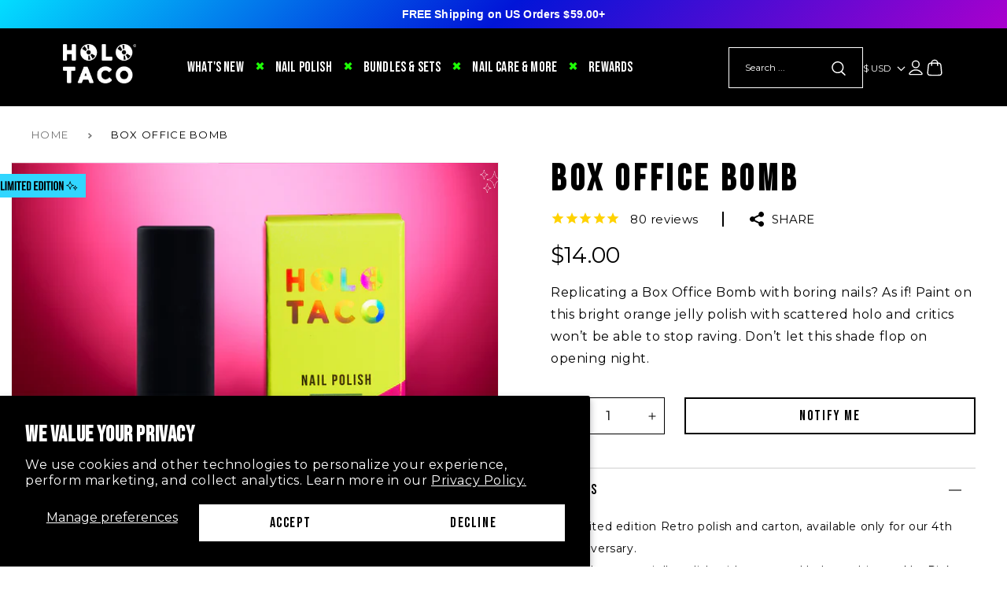

--- FILE ---
content_type: text/html; charset=utf-8
request_url: https://www.holotaco.com/products/box-office-bomb
body_size: 87641
content:
<!doctype html>
<html class="no-js" lang="en">
  <head>
    <meta charset="utf-8">
    <meta http-equiv="X-UA-Compatible" content="IE=edge">
    <meta name="viewport" content="width=device-width,initial-scale=1">
    <meta name="theme-color" content="">
    <link rel="canonical" href="https://www.holotaco.com/products/box-office-bomb">
    <link rel="preconnect" href="https://cdn.shopify.com" crossorigin>
    <link rel="preconnect" href="https://fonts.googleapis.com">
    <link rel="preconnect" href="https://fonts.gstatic.com" crossorigin><link rel="icon" type="image/png" href="//www.holotaco.com/cdn/shop/files/favicon.png?crop=center&height=32&v=1613599192&width=32"><link rel="preconnect" href="https://fonts.shopifycdn.com" crossorigin>

    

    <title>
      
          Holo Taco | Box Office Bomb | Nail Polish | Orange | Glitter - Holographic
      
</title>

    
      <meta name="description" content="Replicating a Box Office Bomb with boring nails? As if! Paint on this bright orange jelly polish with scattered holo and critics won’t be able to stop raving. Don’t let this shade flop on opening night.">
    

    

<meta property="og:site_name" content="Holo Taco">
<meta property="og:url" content="https://www.holotaco.com/products/box-office-bomb">
<meta property="og:title" content="Holo Taco | Box Office Bomb | Nail Polish | Orange | Glitter - Holographic">
<meta property="og:type" content="product">
<meta property="og:description" content="Replicating a Box Office Bomb with boring nails? As if! Paint on this bright orange jelly polish with scattered holo and critics won’t be able to stop raving. Don’t let this shade flop on opening night."><meta property="og:image" content="http://www.holotaco.com/cdn/shop/files/HT-Retro-BottleandCartononColor-BoxOfficeBomb.jpg?v=1689310604">
  <meta property="og:image:secure_url" content="https://www.holotaco.com/cdn/shop/files/HT-Retro-BottleandCartononColor-BoxOfficeBomb.jpg?v=1689310604">
  <meta property="og:image:width" content="1080">
  <meta property="og:image:height" content="1080"><meta property="og:price:amount" content="14.00">
  <meta property="og:price:currency" content="USD"><meta name="twitter:site" content="@holotaco"><meta name="twitter:card" content="summary_large_image">
<meta name="twitter:title" content="Holo Taco | Box Office Bomb | Nail Polish | Orange | Glitter - Holographic">
<meta name="twitter:description" content="Replicating a Box Office Bomb with boring nails? As if! Paint on this bright orange jelly polish with scattered holo and critics won’t be able to stop raving. Don’t let this shade flop on opening night.">

    <script src="//www.holotaco.com/cdn/shop/t/148/assets/global.js?v=53479764521971376761758910182" defer="defer"></script>
    
    <script src="//www.holotaco.com/cdn/shop/t/148/assets/kinetic.bundle.min.js?v=176528713266856560961765345103"></script>
    <script src="//www.holotaco.com/cdn/shop/t/148/assets/parallax.js?v=96687415244263796341692670817"></script>
    
    <!-- kinetic.helpers setup =============================================== -->

<script>
  const opts = {
    ipdataAPIKey: "50184234a401a41be8b574d48fd29ef426ceb07937237bb318256b9c",
    brandDomain: "holotaco.com",
    template: "product",
    cart: {
      totalPrice: 0,
      items: []
    }
  }

  

  
    opts.product = {};
    
      opts.product.id = 6861100253274;
    
  

  kinetic.helpers.init(opts);
</script>
    <script>window.performance && window.performance.mark && window.performance.mark('shopify.content_for_header.start');</script><meta name="facebook-domain-verification" content="6n3rbjqpbf1z3l4foa37dsg97n3mnp">
<meta id="shopify-digital-wallet" name="shopify-digital-wallet" content="/5030019162/digital_wallets/dialog">
<meta name="shopify-checkout-api-token" content="ac847540db0089515d0b002329ba8b81">
<meta id="in-context-paypal-metadata" data-shop-id="5030019162" data-venmo-supported="false" data-environment="production" data-locale="en_US" data-paypal-v4="true" data-currency="USD">
<link rel="alternate" type="application/json+oembed" href="https://www.holotaco.com/products/box-office-bomb.oembed">
<script async="async" src="/checkouts/internal/preloads.js?locale=en-US"></script>
<script id="apple-pay-shop-capabilities" type="application/json">{"shopId":5030019162,"countryCode":"US","currencyCode":"USD","merchantCapabilities":["supports3DS"],"merchantId":"gid:\/\/shopify\/Shop\/5030019162","merchantName":"Holo Taco","requiredBillingContactFields":["postalAddress","email","phone"],"requiredShippingContactFields":["postalAddress","email","phone"],"shippingType":"shipping","supportedNetworks":["visa","masterCard","amex","discover","elo","jcb"],"total":{"type":"pending","label":"Holo Taco","amount":"1.00"},"shopifyPaymentsEnabled":true,"supportsSubscriptions":true}</script>
<script id="shopify-features" type="application/json">{"accessToken":"ac847540db0089515d0b002329ba8b81","betas":["rich-media-storefront-analytics"],"domain":"www.holotaco.com","predictiveSearch":true,"shopId":5030019162,"locale":"en"}</script>
<script>var Shopify = Shopify || {};
Shopify.shop = "holo-taco.myshopify.com";
Shopify.locale = "en";
Shopify.currency = {"active":"USD","rate":"1.0"};
Shopify.country = "US";
Shopify.theme = {"name":"2.0 LIVE","id":123914092634,"schema_name":"Dawn","schema_version":"4.0.0","theme_store_id":null,"role":"main"};
Shopify.theme.handle = "null";
Shopify.theme.style = {"id":null,"handle":null};
Shopify.cdnHost = "www.holotaco.com/cdn";
Shopify.routes = Shopify.routes || {};
Shopify.routes.root = "/";</script>
<script type="module">!function(o){(o.Shopify=o.Shopify||{}).modules=!0}(window);</script>
<script>!function(o){function n(){var o=[];function n(){o.push(Array.prototype.slice.apply(arguments))}return n.q=o,n}var t=o.Shopify=o.Shopify||{};t.loadFeatures=n(),t.autoloadFeatures=n()}(window);</script>
<script id="shop-js-analytics" type="application/json">{"pageType":"product"}</script>
<script defer="defer" async type="module" src="//www.holotaco.com/cdn/shopifycloud/shop-js/modules/v2/client.init-shop-cart-sync_IZsNAliE.en.esm.js"></script>
<script defer="defer" async type="module" src="//www.holotaco.com/cdn/shopifycloud/shop-js/modules/v2/chunk.common_0OUaOowp.esm.js"></script>
<script type="module">
  await import("//www.holotaco.com/cdn/shopifycloud/shop-js/modules/v2/client.init-shop-cart-sync_IZsNAliE.en.esm.js");
await import("//www.holotaco.com/cdn/shopifycloud/shop-js/modules/v2/chunk.common_0OUaOowp.esm.js");

  window.Shopify.SignInWithShop?.initShopCartSync?.({"fedCMEnabled":true,"windoidEnabled":true});

</script>
<script>(function() {
  var isLoaded = false;
  function asyncLoad() {
    if (isLoaded) return;
    isLoaded = true;
    var urls = ["https:\/\/cdn1.stamped.io\/files\/widget.min.js?shop=holo-taco.myshopify.com","https:\/\/d26ky332zktp97.cloudfront.net\/shops\/Bdrdu5YKfdBnNwqP7\/colibrius-m.js?shop=holo-taco.myshopify.com","https:\/\/cdn.nfcube.com\/instafeed-c15e062f7abc39e2c7bdc9e50d3d099b.js?shop=holo-taco.myshopify.com"];
    for (var i = 0; i < urls.length; i++) {
      var s = document.createElement('script');
      s.type = 'text/javascript';
      s.async = true;
      s.src = urls[i];
      var x = document.getElementsByTagName('script')[0];
      x.parentNode.insertBefore(s, x);
    }
  };
  if(window.attachEvent) {
    window.attachEvent('onload', asyncLoad);
  } else {
    window.addEventListener('load', asyncLoad, false);
  }
})();</script>
<script id="__st">var __st={"a":5030019162,"offset":-18000,"reqid":"ccc37b9b-ebf5-4005-b0e5-61fa91a674d9-1768549502","pageurl":"www.holotaco.com\/products\/box-office-bomb","u":"ba240c08c7e2","p":"product","rtyp":"product","rid":6861100253274};</script>
<script>window.ShopifyPaypalV4VisibilityTracking = true;</script>
<script id="form-persister">!function(){'use strict';const t='contact',e='new_comment',n=[[t,t],['blogs',e],['comments',e],[t,'customer']],o='password',r='form_key',c=['recaptcha-v3-token','g-recaptcha-response','h-captcha-response',o],s=()=>{try{return window.sessionStorage}catch{return}},i='__shopify_v',u=t=>t.elements[r],a=function(){const t=[...n].map((([t,e])=>`form[action*='/${t}']:not([data-nocaptcha='true']) input[name='form_type'][value='${e}']`)).join(',');var e;return e=t,()=>e?[...document.querySelectorAll(e)].map((t=>t.form)):[]}();function m(t){const e=u(t);a().includes(t)&&(!e||!e.value)&&function(t){try{if(!s())return;!function(t){const e=s();if(!e)return;const n=u(t);if(!n)return;const o=n.value;o&&e.removeItem(o)}(t);const e=Array.from(Array(32),(()=>Math.random().toString(36)[2])).join('');!function(t,e){u(t)||t.append(Object.assign(document.createElement('input'),{type:'hidden',name:r})),t.elements[r].value=e}(t,e),function(t,e){const n=s();if(!n)return;const r=[...t.querySelectorAll(`input[type='${o}']`)].map((({name:t})=>t)),u=[...c,...r],a={};for(const[o,c]of new FormData(t).entries())u.includes(o)||(a[o]=c);n.setItem(e,JSON.stringify({[i]:1,action:t.action,data:a}))}(t,e)}catch(e){console.error('failed to persist form',e)}}(t)}const f=t=>{if('true'===t.dataset.persistBound)return;const e=function(t,e){const n=function(t){return'function'==typeof t.submit?t.submit:HTMLFormElement.prototype.submit}(t).bind(t);return function(){let t;return()=>{t||(t=!0,(()=>{try{e(),n()}catch(t){(t=>{console.error('form submit failed',t)})(t)}})(),setTimeout((()=>t=!1),250))}}()}(t,(()=>{m(t)}));!function(t,e){if('function'==typeof t.submit&&'function'==typeof e)try{t.submit=e}catch{}}(t,e),t.addEventListener('submit',(t=>{t.preventDefault(),e()})),t.dataset.persistBound='true'};!function(){function t(t){const e=(t=>{const e=t.target;return e instanceof HTMLFormElement?e:e&&e.form})(t);e&&m(e)}document.addEventListener('submit',t),document.addEventListener('DOMContentLoaded',(()=>{const e=a();for(const t of e)f(t);var n;n=document.body,new window.MutationObserver((t=>{for(const e of t)if('childList'===e.type&&e.addedNodes.length)for(const t of e.addedNodes)1===t.nodeType&&'FORM'===t.tagName&&a().includes(t)&&f(t)})).observe(n,{childList:!0,subtree:!0,attributes:!1}),document.removeEventListener('submit',t)}))}()}();</script>
<script integrity="sha256-4kQ18oKyAcykRKYeNunJcIwy7WH5gtpwJnB7kiuLZ1E=" data-source-attribution="shopify.loadfeatures" defer="defer" src="//www.holotaco.com/cdn/shopifycloud/storefront/assets/storefront/load_feature-a0a9edcb.js" crossorigin="anonymous"></script>
<script data-source-attribution="shopify.dynamic_checkout.dynamic.init">var Shopify=Shopify||{};Shopify.PaymentButton=Shopify.PaymentButton||{isStorefrontPortableWallets:!0,init:function(){window.Shopify.PaymentButton.init=function(){};var t=document.createElement("script");t.src="https://www.holotaco.com/cdn/shopifycloud/portable-wallets/latest/portable-wallets.en.js",t.type="module",document.head.appendChild(t)}};
</script>
<script data-source-attribution="shopify.dynamic_checkout.buyer_consent">
  function portableWalletsHideBuyerConsent(e){var t=document.getElementById("shopify-buyer-consent"),n=document.getElementById("shopify-subscription-policy-button");t&&n&&(t.classList.add("hidden"),t.setAttribute("aria-hidden","true"),n.removeEventListener("click",e))}function portableWalletsShowBuyerConsent(e){var t=document.getElementById("shopify-buyer-consent"),n=document.getElementById("shopify-subscription-policy-button");t&&n&&(t.classList.remove("hidden"),t.removeAttribute("aria-hidden"),n.addEventListener("click",e))}window.Shopify?.PaymentButton&&(window.Shopify.PaymentButton.hideBuyerConsent=portableWalletsHideBuyerConsent,window.Shopify.PaymentButton.showBuyerConsent=portableWalletsShowBuyerConsent);
</script>
<script>
  function portableWalletsCleanup(e){e&&e.src&&console.error("Failed to load portable wallets script "+e.src);var t=document.querySelectorAll("shopify-accelerated-checkout .shopify-payment-button__skeleton, shopify-accelerated-checkout-cart .wallet-cart-button__skeleton"),e=document.getElementById("shopify-buyer-consent");for(let e=0;e<t.length;e++)t[e].remove();e&&e.remove()}function portableWalletsNotLoadedAsModule(e){e instanceof ErrorEvent&&"string"==typeof e.message&&e.message.includes("import.meta")&&"string"==typeof e.filename&&e.filename.includes("portable-wallets")&&(window.removeEventListener("error",portableWalletsNotLoadedAsModule),window.Shopify.PaymentButton.failedToLoad=e,"loading"===document.readyState?document.addEventListener("DOMContentLoaded",window.Shopify.PaymentButton.init):window.Shopify.PaymentButton.init())}window.addEventListener("error",portableWalletsNotLoadedAsModule);
</script>

<script type="module" src="https://www.holotaco.com/cdn/shopifycloud/portable-wallets/latest/portable-wallets.en.js" onError="portableWalletsCleanup(this)" crossorigin="anonymous"></script>
<script nomodule>
  document.addEventListener("DOMContentLoaded", portableWalletsCleanup);
</script>

<script id='scb4127' type='text/javascript' async='' src='https://www.holotaco.com/cdn/shopifycloud/privacy-banner/storefront-banner.js'></script><link id="shopify-accelerated-checkout-styles" rel="stylesheet" media="screen" href="https://www.holotaco.com/cdn/shopifycloud/portable-wallets/latest/accelerated-checkout-backwards-compat.css" crossorigin="anonymous">
<style id="shopify-accelerated-checkout-cart">
        #shopify-buyer-consent {
  margin-top: 1em;
  display: inline-block;
  width: 100%;
}

#shopify-buyer-consent.hidden {
  display: none;
}

#shopify-subscription-policy-button {
  background: none;
  border: none;
  padding: 0;
  text-decoration: underline;
  font-size: inherit;
  cursor: pointer;
}

#shopify-subscription-policy-button::before {
  box-shadow: none;
}

      </style>
<script id="sections-script" data-sections="main-product,product-recommendations,footer" defer="defer" src="//www.holotaco.com/cdn/shop/t/148/compiled_assets/scripts.js?106190"></script>
<script>window.performance && window.performance.mark && window.performance.mark('shopify.content_for_header.end');</script>

    

<style data-shopify>
  @import url('https://fonts.googleapis.com/css2?family=Bebas+Neue&family=Montserrat:wght@300;400;500;600;700&display=swap');

  

  @font-face {
  font-family: Montserrat;
  font-weight: 400;
  font-style: normal;
  font-display: swap;
  src: url("//www.holotaco.com/cdn/fonts/montserrat/montserrat_n4.81949fa0ac9fd2021e16436151e8eaa539321637.woff2") format("woff2"),
       url("//www.holotaco.com/cdn/fonts/montserrat/montserrat_n4.a6c632ca7b62da89c3594789ba828388aac693fe.woff") format("woff");
}

  @font-face {
  font-family: Montserrat;
  font-weight: 700;
  font-style: normal;
  font-display: swap;
  src: url("//www.holotaco.com/cdn/fonts/montserrat/montserrat_n7.3c434e22befd5c18a6b4afadb1e3d77c128c7939.woff2") format("woff2"),
       url("//www.holotaco.com/cdn/fonts/montserrat/montserrat_n7.5d9fa6e2cae713c8fb539a9876489d86207fe957.woff") format("woff");
}

  @font-face {
  font-family: Montserrat;
  font-weight: 400;
  font-style: italic;
  font-display: swap;
  src: url("//www.holotaco.com/cdn/fonts/montserrat/montserrat_i4.5a4ea298b4789e064f62a29aafc18d41f09ae59b.woff2") format("woff2"),
       url("//www.holotaco.com/cdn/fonts/montserrat/montserrat_i4.072b5869c5e0ed5b9d2021e4c2af132e16681ad2.woff") format("woff");
}

  @font-face {
  font-family: Montserrat;
  font-weight: 700;
  font-style: italic;
  font-display: swap;
  src: url("//www.holotaco.com/cdn/fonts/montserrat/montserrat_i7.a0d4a463df4f146567d871890ffb3c80408e7732.woff2") format("woff2"),
       url("//www.holotaco.com/cdn/fonts/montserrat/montserrat_i7.f6ec9f2a0681acc6f8152c40921d2a4d2e1a2c78.woff") format("woff");
}

  @font-face {
  font-family: Montserrat;
  font-weight: 400;
  font-style: normal;
  font-display: swap;
  src: url("//www.holotaco.com/cdn/fonts/montserrat/montserrat_n4.81949fa0ac9fd2021e16436151e8eaa539321637.woff2") format("woff2"),
       url("//www.holotaco.com/cdn/fonts/montserrat/montserrat_n4.a6c632ca7b62da89c3594789ba828388aac693fe.woff") format("woff");
}


  :root {
    --font-body-family: 'Montserrat', sans-serif;
    --font-body-style: normal;
    --font-body-weight: 400;
    --font-body-weight-bold: 700;

    --font-heading-family: 'Bebas Neue', cursive;
    --font-heading-style: normal;
    --font-heading-weight: 700;

    --anniversary-font-family: 'Flight', cursive;

    --color-heading-background: #000;
    --color-heading-text: #fff;
    --color-heading-text-overlay: #03ddff;
    --color-heading-dropdown-background: #fff;
    --color-heading-text-dropdown: #000;
    --color-heading-text-overlay-dropdown: #b1b1b1;

    --font-body-scale: 1.0;
    --font-heading-scale: 1.0;

    --color-base-text: 0, 0, 0;
    --color-base-text-2: 255, 255, 255;
    --color-shadow: 0, 0, 0;
    --color-base-background-1: 255, 255, 255;
    --color-base-background-2: 0, 0, 0;
    --color-base-solid-button-labels: 255, 255, 255;
    --color-base-outline-button-labels: 0, 0, 0;
    --color-base-accent-1: 0, 0, 0;
    --color-base-accent-2: 0, 24, 113;
    --color-alert: 219, 0, 48;
    --payment-terms-background-color: #ffffff;

    --gradient-base-background-1: #ffffff;
    --gradient-base-background-2: #000000;
    --gradient-base-accent-1: #000;
    --gradient-base-accent-2: #001871;

    --media-padding: px;
    --media-border-opacity: 0.05;
    --media-border-width: 1px;
    --media-radius: 0px;
    --media-shadow-opacity: 0.0;
    --media-shadow-horizontal-offset: 0px;
    --media-shadow-vertical-offset: 4px;
    --media-shadow-blur-radius: 5px;

    --page-width: 1200px;
    --page-width-margin: 0rem;

    --card-image-padding: 0.0rem;
    --card-corner-radius: 0.0rem;
    --card-text-alignment: center;
    --card-border-width: 0.0rem;
    --card-border-opacity: 0.1;
    --card-shadow-opacity: 0.0;
    --card-shadow-horizontal-offset: 0.0rem;
    --card-shadow-vertical-offset: 0.4rem;
    --card-shadow-blur-radius: 0.5rem;

    --badge-corner-radius: 0.0rem;

    --popup-border-width: 1px;
    --popup-border-opacity: 0.1;
    --popup-corner-radius: 0px;
    --popup-shadow-opacity: 0.0;
    --popup-shadow-horizontal-offset: 0px;
    --popup-shadow-vertical-offset: 4px;
    --popup-shadow-blur-radius: 5px;

    --drawer-border-width: 1px;
    --drawer-border-opacity: 0.1;
    --drawer-shadow-opacity: 0.0;
    --drawer-shadow-horizontal-offset: 0px;
    --drawer-shadow-vertical-offset: 4px;
    --drawer-shadow-blur-radius: 5px;

    --spacing-sections-desktop: 0px;
    --spacing-sections-mobile: 0px;

    --grid-desktop-vertical-spacing: 60px;
    --grid-desktop-horizontal-spacing: 52px;
    --grid-mobile-vertical-spacing: 34.285714285714285px;
    --grid-mobile-horizontal-spacing: 26px;
    --slider-tablet-horizontal-spacing: 25px;

    --text-boxes-border-opacity: 0.1;
    --text-boxes-border-width: 0px;
    --text-boxes-radius: 0px;
    --text-boxes-shadow-opacity: 0.0;
    --text-boxes-shadow-horizontal-offset: 0px;
    --text-boxes-shadow-vertical-offset: 4px;
    --text-boxes-shadow-blur-radius: 5px;

    --buttons-radius: 0px;
    --buttons-radius-outset: 0px;
    --buttons-border-width: 1px;
    --buttons-border-opacity: 1.0;
    --buttons-shadow-opacity: 0.0;
    --buttons-shadow-horizontal-offset: 0px;
    --buttons-shadow-vertical-offset: 4px;
    --buttons-shadow-blur-radius: 5px;
    --buttons-border-offset: 0px;
    --buttons-overlay-secondary: #a900cd;

    --inputs-radius: 0px;
    --inputs-border-width: 1px;
    --inputs-border-opacity: 0.55;
    --inputs-shadow-opacity: 0.0;
    --inputs-shadow-horizontal-offset: 0px;
    --inputs-margin-offset: 0px;
    --inputs-shadow-vertical-offset: 4px;
    --inputs-shadow-blur-radius: 5px;
    --inputs-radius-outset: 0px;

    --variant-pills-radius: 40px;
    --variant-pills-border-width: 1px;
    --variant-pills-border-opacity: 0.55;
    --variant-pills-shadow-opacity: 0.0;
    --variant-pills-shadow-horizontal-offset: 0px;
    --variant-pills-shadow-vertical-offset: 4px;
    --variant-pills-shadow-blur-radius: 5px;

    --color-svg: #737373;
    --ht-primary-blue: #0115d8;
    --light-gray: #ccc;
    --dark-gray: #aaa;
    --light-green: #1efc06;

    --success-message-color: #fb0d1d;
    --success-message-background: #f8fff9;
    --error-message-color: #fb0d1d;
    --error-message-background: #f8e5e4;

    --scrollbar-light: #e2dfdf;
    --scrollbar-dark: #969696;
    --toggle-button-light-color: #ebf47f;
    --toggle-button-dark-color: #24babb;
  }

  [data-mode="dark"] {
    --theme-color-scheme-background-color: #4e2b27;
    --theme-color-scheme-text-color: #ffffff;
    --theme-color-scheme-desktop-navbar-dropdown-text-color: #603b39;
    --theme-color-scheme-shipping-banner-bg: #0059ed;
    --theme-color-scheme-shipping-banner-text: #ffffff;
    --theme-color-scheme-gradient-bar-gradient: linear-gradient(57deg, rgba(54, 169, 255, 1), rgba(174, 86, 216, 1) 51%, rgba(255, 87, 66, 1) 100%);
  }

  [data-mode="light"] {
    --theme-color-scheme-background-color: #04c1bf;
    --theme-color-scheme-text-color: #ffffff;
    --theme-color-scheme-desktop-navbar-dropdown-text-color: #000000;
    --theme-color-scheme-shipping-banner-bg: #003865;
    --theme-color-scheme-shipping-banner-text: #ffffff;
    --theme-color-scheme-gradient-bar-gradient: linear-gradient(57deg, rgba(0, 56, 101, 1) 3%, rgba(48, 200, 212, 1) 26%, rgba(0, 177, 176, 1) 52%, rgba(227, 238, 241, 1) 100%);
  }

  *,
  *::before,
  *::after {
    box-sizing: inherit;
  }

  html {
    box-sizing: border-box;
    font-size: calc(var(--font-body-scale) * 62.5%);
    height: 100%;
  }

  body {
    display: grid;
    grid-template-rows: auto auto 1fr auto;
    grid-template-columns: 100%;
    min-height: 100%;
    margin: 0;
    font-size: 1.6rem;
    letter-spacing: 0.06rem;
    line-height: calc(1 + 0.8 / var(--font-body-scale));
    font-family: var(--font-body-family);
    font-style: var(--font-body-style);
    font-weight: var(--font-body-weight);
  }
  </style>
    <link href="//www.holotaco.com/cdn/shop/t/148/assets/base.css?v=31351119077113345131764653047" rel="stylesheet" type="text/css" media="all" />
    <link href="//www.holotaco.com/cdn/shop/t/148/assets/vendor.zonos.css?v=42756935068349029841668148056" rel="stylesheet" type="text/css" media="all" />
    <link href="//www.holotaco.com/cdn/shop/t/148/assets/cookie-banner.css?v=172243973767956220631715798047" rel="stylesheet" type="text/css" media="all" />
    <link href="//www.holotaco.com/cdn/shop/t/148/assets/tailwind.css?v=59777965215337480711763259542" rel="stylesheet" type="text/css" media="all" />
    <link href="//www.holotaco.com/cdn/shop/t/148/assets/lp-styling.css?v=39599760057667029251764653047" rel="stylesheet" type="text/css" media="all" />
<link rel="preload" as="font" href="//www.holotaco.com/cdn/fonts/montserrat/montserrat_n4.81949fa0ac9fd2021e16436151e8eaa539321637.woff2" type="font/woff2" crossorigin><link rel="preload" as="font" href="//www.holotaco.com/cdn/fonts/montserrat/montserrat_n4.81949fa0ac9fd2021e16436151e8eaa539321637.woff2" type="font/woff2" crossorigin><link rel="stylesheet" href="//www.holotaco.com/cdn/shop/t/148/assets/component-predictive-search.css?v=80614462130223186831758910178" media="print" onload="this.media='all'"><script>
      
      
        let productImageToggleState = localStorage.getItem('product-image-mode');
        let defaultProductImageToggleState = "bottle";
        document.documentElement.dataset.productImageMode = productImageToggleState ? productImageToggleState : defaultProductImageToggleState;
      
      document.documentElement.className = document.documentElement.className.replace('no-js', 'js');
      if (Shopify.designMode) {
        document.documentElement.classList.add('shopify-design-mode');
      }
    </script>

    


 
  
  <!-- Global site tag (gtag.js) - Google Ads -->
  <script async src="https://www.googletagmanager.com/gtag/js?id=UA-142475138-1"></script>
  </script>
  <script>
    window.dataLayer = window.dataLayer || [];
    function gtag(){dataLayer.push(arguments);}
    gtag('js', new Date());

    gtag('config', 'UA-142475138-1'); // Google Ads
  </script>
  <!-- END Global site tag (gtag.js) - Google Ads -->


  <!-- Google Tag Manager (GA4 & other tags) -->
  <script>(function(w,d,s,l,i){w[l]=w[l]||[];w[l].push({'gtm.start':
  new Date().getTime(),event:'gtm.js'});var f=d.getElementsByTagName(s)[0],
  j=d.createElement(s),dl=l!='dataLayer'?'&l='+l:'';j.async=true;j.src=
  'https://www.googletagmanager.com/gtm.js?id='+i+dl;f.parentNode.insertBefore(j,f);
  })(window,document,'script','dataLayer','GTM-5QQK3WM');</script>
  <!-- End Google Tag Manager -->


  <!-- Google Optimize snippet -->
  <script async src="https://www.googleoptimize.com/optimize.js?id=OPT-KKT822Q"></script>
  <!-- END Google Optimize snippet -->


  <!-- Start of LittledataLayer -->
  <!-- This file has been deprecated. -->
  <!-- End of LittledataLayer -->


  <!-- >> TriplePixel :: start -->
  <link rel='preconnect dns-prefetch' href='https://api.config-security.com/' crossorigin />
  <link rel='preconnect dns-prefetch' href='https://conf.config-security.com/' crossorigin />
  <script>
    window.TriplePixelData={TripleName:"holo-taco.myshopify.com",ver:"2.16",plat:"SHOPIFY",isHeadless:true},function(W,H,A,L,E,_,B,N){function O(U,T,P,H,R){void 0===R&&(R=!1),H=new XMLHttpRequest,P?(H.open("POST",U,!0),H.setRequestHeader("Content-Type","text/plain")):H.open("GET",U,!0),H.send(JSON.stringify(P||{})),H.onreadystatechange=function(){4===H.readyState&&200===H.status?(R=H.responseText,U.includes("/first")?eval(R):P||(N[B]=R)):(299<H.status||H.status<200)&&T&&!R&&(R=!0,O(U,T-1,P))}}if(N=window,!N[H+"sn"]){N[H+"sn"]=1,L=function(){return Date.now().toString(36)+"_"+Math.random().toString(36)};try{A.setItem(H,1+(0|A.getItem(H)||0)),(E=JSON.parse(A.getItem(H+"U")||"[]")).push({u:location.href,r:document.referrer,t:Date.now(),id:L()}),A.setItem(H+"U",JSON.stringify(E))}catch(e){}var i,m,p;A.getItem('"!nC`')||(_=A,A=N,A[H]||(E=A[H]=function(t,e,a){return void 0===a&&(a=[]),"State"==t?E.s:(W=L(),(E._q=E._q||[]).push([W,t,e].concat(a)),W)},E.s="Installed",E._q=[],E.ch=W,B="configSecurityConfModel",N[B]=1,O("https://conf.config-security.com/model",5),i=L(),m=A[atob("c2NyZWVu")],_.setItem("di_pmt_wt",i),p={id:i,action:"profile",avatar:_.getItem("auth-security_rand_salt_"),time:m[atob("d2lkdGg=")]+":"+m[atob("aGVpZ2h0")],host:A.TriplePixelData.TripleName,plat:A.TriplePixelData.plat,url:window.location.href,ref:document.referrer,ver:A.TriplePixelData.ver},O("https://api.config-security.com/event",5,p),O("https://api.config-security.com/first?host=holo-taco.myshopify.com&plat=SHOPIFY",5)))}}("","TriplePixel",localStorage);
  </script>
  <!-- << TriplePixel :: end -->




  <script async="" src="//asset.fwcdn3.com/js/integrations/shopify.js"></script>

 


<script>
  (function() {
    const wishlistProductsId = [];
    
    
    
    
    document.addEventListener('DOMContentLoaded', () => {
      kinetic.app.wishList.loadWishlist(
        wishlistProductsId, 
        '', 
        '', 
        'a63c5118-bac5-46c0-90ae-dafb4447e044'
      );
    });
  })();
</script>



    
      <script src="//www.holotaco.com/cdn/shop/t/148/assets/secondary-media.js?v=76920842277517621221758910186" defer="defer"></script>
    

    
      
      
        <link href="//www.holotaco.com/cdn/shop/t/148/assets/component-video-control.css?v=122965806800575424251758910180" rel="stylesheet" type="text/css" media="all" />
        <script src="//www.holotaco.com/cdn/shop/t/148/assets/video-control.js?v=53909031962343229501756930625" defer="defer"></script>
      
    
  <!-- BEGIN app block: shopify://apps/klaviyo-email-marketing-sms/blocks/klaviyo-onsite-embed/2632fe16-c075-4321-a88b-50b567f42507 -->












  <script async src="https://static.klaviyo.com/onsite/js/Jw84Za/klaviyo.js?company_id=Jw84Za"></script>
  <script>!function(){if(!window.klaviyo){window._klOnsite=window._klOnsite||[];try{window.klaviyo=new Proxy({},{get:function(n,i){return"push"===i?function(){var n;(n=window._klOnsite).push.apply(n,arguments)}:function(){for(var n=arguments.length,o=new Array(n),w=0;w<n;w++)o[w]=arguments[w];var t="function"==typeof o[o.length-1]?o.pop():void 0,e=new Promise((function(n){window._klOnsite.push([i].concat(o,[function(i){t&&t(i),n(i)}]))}));return e}}})}catch(n){window.klaviyo=window.klaviyo||[],window.klaviyo.push=function(){var n;(n=window._klOnsite).push.apply(n,arguments)}}}}();</script>

  
    <script id="viewed_product">
      if (item == null) {
        var _learnq = _learnq || [];

        var MetafieldReviews = null
        var MetafieldYotpoRating = null
        var MetafieldYotpoCount = null
        var MetafieldLooxRating = null
        var MetafieldLooxCount = null
        var okendoProduct = null
        var okendoProductReviewCount = null
        var okendoProductReviewAverageValue = null
        try {
          // The following fields are used for Customer Hub recently viewed in order to add reviews.
          // This information is not part of __kla_viewed. Instead, it is part of __kla_viewed_reviewed_items
          MetafieldReviews = {"rating":{"scale_min":"1.0","scale_max":"5.0","value":"4.684931506"},"rating_count":73};
          MetafieldYotpoRating = null
          MetafieldYotpoCount = null
          MetafieldLooxRating = null
          MetafieldLooxCount = null

          okendoProduct = null
          // If the okendo metafield is not legacy, it will error, which then requires the new json formatted data
          if (okendoProduct && 'error' in okendoProduct) {
            okendoProduct = null
          }
          okendoProductReviewCount = okendoProduct ? okendoProduct.reviewCount : null
          okendoProductReviewAverageValue = okendoProduct ? okendoProduct.reviewAverageValue : null
        } catch (error) {
          console.error('Error in Klaviyo onsite reviews tracking:', error);
        }

        var item = {
          Name: "Box Office Bomb",
          ProductID: 6861100253274,
          Categories: ["All","Glitter","Holo Taco 1st Anniversary Collection","Holo Taco 4th Anniversary Collection","Holographic","Jellies","Last Chance","Limited Edition \u0026 Seasonal","Nail Polish","New In Nail Polish","Polish","Red\/Orange","Retirement","Shop By Colour"],
          ImageURL: "https://www.holotaco.com/cdn/shop/files/HT-Retro-BottleandCartononColor-BoxOfficeBomb_grande.jpg?v=1689310604",
          URL: "https://www.holotaco.com/products/box-office-bomb",
          Brand: "Holo Taco",
          Price: "$14.00",
          Value: "14.00",
          CompareAtPrice: "$14.00"
        };
        _learnq.push(['track', 'Viewed Product', item]);
        _learnq.push(['trackViewedItem', {
          Title: item.Name,
          ItemId: item.ProductID,
          Categories: item.Categories,
          ImageUrl: item.ImageURL,
          Url: item.URL,
          Metadata: {
            Brand: item.Brand,
            Price: item.Price,
            Value: item.Value,
            CompareAtPrice: item.CompareAtPrice
          },
          metafields:{
            reviews: MetafieldReviews,
            yotpo:{
              rating: MetafieldYotpoRating,
              count: MetafieldYotpoCount,
            },
            loox:{
              rating: MetafieldLooxRating,
              count: MetafieldLooxCount,
            },
            okendo: {
              rating: okendoProductReviewAverageValue,
              count: okendoProductReviewCount,
            }
          }
        }]);
      }
    </script>
  




  <script>
    window.klaviyoReviewsProductDesignMode = false
  </script>







<!-- END app block --><link href="https://monorail-edge.shopifysvc.com" rel="dns-prefetch">
<script>(function(){if ("sendBeacon" in navigator && "performance" in window) {try {var session_token_from_headers = performance.getEntriesByType('navigation')[0].serverTiming.find(x => x.name == '_s').description;} catch {var session_token_from_headers = undefined;}var session_cookie_matches = document.cookie.match(/_shopify_s=([^;]*)/);var session_token_from_cookie = session_cookie_matches && session_cookie_matches.length === 2 ? session_cookie_matches[1] : "";var session_token = session_token_from_headers || session_token_from_cookie || "";function handle_abandonment_event(e) {var entries = performance.getEntries().filter(function(entry) {return /monorail-edge.shopifysvc.com/.test(entry.name);});if (!window.abandonment_tracked && entries.length === 0) {window.abandonment_tracked = true;var currentMs = Date.now();var navigation_start = performance.timing.navigationStart;var payload = {shop_id: 5030019162,url: window.location.href,navigation_start,duration: currentMs - navigation_start,session_token,page_type: "product"};window.navigator.sendBeacon("https://monorail-edge.shopifysvc.com/v1/produce", JSON.stringify({schema_id: "online_store_buyer_site_abandonment/1.1",payload: payload,metadata: {event_created_at_ms: currentMs,event_sent_at_ms: currentMs}}));}}window.addEventListener('pagehide', handle_abandonment_event);}}());</script>
<script id="web-pixels-manager-setup">(function e(e,d,r,n,o){if(void 0===o&&(o={}),!Boolean(null===(a=null===(i=window.Shopify)||void 0===i?void 0:i.analytics)||void 0===a?void 0:a.replayQueue)){var i,a;window.Shopify=window.Shopify||{};var t=window.Shopify;t.analytics=t.analytics||{};var s=t.analytics;s.replayQueue=[],s.publish=function(e,d,r){return s.replayQueue.push([e,d,r]),!0};try{self.performance.mark("wpm:start")}catch(e){}var l=function(){var e={modern:/Edge?\/(1{2}[4-9]|1[2-9]\d|[2-9]\d{2}|\d{4,})\.\d+(\.\d+|)|Firefox\/(1{2}[4-9]|1[2-9]\d|[2-9]\d{2}|\d{4,})\.\d+(\.\d+|)|Chrom(ium|e)\/(9{2}|\d{3,})\.\d+(\.\d+|)|(Maci|X1{2}).+ Version\/(15\.\d+|(1[6-9]|[2-9]\d|\d{3,})\.\d+)([,.]\d+|)( \(\w+\)|)( Mobile\/\w+|) Safari\/|Chrome.+OPR\/(9{2}|\d{3,})\.\d+\.\d+|(CPU[ +]OS|iPhone[ +]OS|CPU[ +]iPhone|CPU IPhone OS|CPU iPad OS)[ +]+(15[._]\d+|(1[6-9]|[2-9]\d|\d{3,})[._]\d+)([._]\d+|)|Android:?[ /-](13[3-9]|1[4-9]\d|[2-9]\d{2}|\d{4,})(\.\d+|)(\.\d+|)|Android.+Firefox\/(13[5-9]|1[4-9]\d|[2-9]\d{2}|\d{4,})\.\d+(\.\d+|)|Android.+Chrom(ium|e)\/(13[3-9]|1[4-9]\d|[2-9]\d{2}|\d{4,})\.\d+(\.\d+|)|SamsungBrowser\/([2-9]\d|\d{3,})\.\d+/,legacy:/Edge?\/(1[6-9]|[2-9]\d|\d{3,})\.\d+(\.\d+|)|Firefox\/(5[4-9]|[6-9]\d|\d{3,})\.\d+(\.\d+|)|Chrom(ium|e)\/(5[1-9]|[6-9]\d|\d{3,})\.\d+(\.\d+|)([\d.]+$|.*Safari\/(?![\d.]+ Edge\/[\d.]+$))|(Maci|X1{2}).+ Version\/(10\.\d+|(1[1-9]|[2-9]\d|\d{3,})\.\d+)([,.]\d+|)( \(\w+\)|)( Mobile\/\w+|) Safari\/|Chrome.+OPR\/(3[89]|[4-9]\d|\d{3,})\.\d+\.\d+|(CPU[ +]OS|iPhone[ +]OS|CPU[ +]iPhone|CPU IPhone OS|CPU iPad OS)[ +]+(10[._]\d+|(1[1-9]|[2-9]\d|\d{3,})[._]\d+)([._]\d+|)|Android:?[ /-](13[3-9]|1[4-9]\d|[2-9]\d{2}|\d{4,})(\.\d+|)(\.\d+|)|Mobile Safari.+OPR\/([89]\d|\d{3,})\.\d+\.\d+|Android.+Firefox\/(13[5-9]|1[4-9]\d|[2-9]\d{2}|\d{4,})\.\d+(\.\d+|)|Android.+Chrom(ium|e)\/(13[3-9]|1[4-9]\d|[2-9]\d{2}|\d{4,})\.\d+(\.\d+|)|Android.+(UC? ?Browser|UCWEB|U3)[ /]?(15\.([5-9]|\d{2,})|(1[6-9]|[2-9]\d|\d{3,})\.\d+)\.\d+|SamsungBrowser\/(5\.\d+|([6-9]|\d{2,})\.\d+)|Android.+MQ{2}Browser\/(14(\.(9|\d{2,})|)|(1[5-9]|[2-9]\d|\d{3,})(\.\d+|))(\.\d+|)|K[Aa][Ii]OS\/(3\.\d+|([4-9]|\d{2,})\.\d+)(\.\d+|)/},d=e.modern,r=e.legacy,n=navigator.userAgent;return n.match(d)?"modern":n.match(r)?"legacy":"unknown"}(),u="modern"===l?"modern":"legacy",c=(null!=n?n:{modern:"",legacy:""})[u],f=function(e){return[e.baseUrl,"/wpm","/b",e.hashVersion,"modern"===e.buildTarget?"m":"l",".js"].join("")}({baseUrl:d,hashVersion:r,buildTarget:u}),m=function(e){var d=e.version,r=e.bundleTarget,n=e.surface,o=e.pageUrl,i=e.monorailEndpoint;return{emit:function(e){var a=e.status,t=e.errorMsg,s=(new Date).getTime(),l=JSON.stringify({metadata:{event_sent_at_ms:s},events:[{schema_id:"web_pixels_manager_load/3.1",payload:{version:d,bundle_target:r,page_url:o,status:a,surface:n,error_msg:t},metadata:{event_created_at_ms:s}}]});if(!i)return console&&console.warn&&console.warn("[Web Pixels Manager] No Monorail endpoint provided, skipping logging."),!1;try{return self.navigator.sendBeacon.bind(self.navigator)(i,l)}catch(e){}var u=new XMLHttpRequest;try{return u.open("POST",i,!0),u.setRequestHeader("Content-Type","text/plain"),u.send(l),!0}catch(e){return console&&console.warn&&console.warn("[Web Pixels Manager] Got an unhandled error while logging to Monorail."),!1}}}}({version:r,bundleTarget:l,surface:e.surface,pageUrl:self.location.href,monorailEndpoint:e.monorailEndpoint});try{o.browserTarget=l,function(e){var d=e.src,r=e.async,n=void 0===r||r,o=e.onload,i=e.onerror,a=e.sri,t=e.scriptDataAttributes,s=void 0===t?{}:t,l=document.createElement("script"),u=document.querySelector("head"),c=document.querySelector("body");if(l.async=n,l.src=d,a&&(l.integrity=a,l.crossOrigin="anonymous"),s)for(var f in s)if(Object.prototype.hasOwnProperty.call(s,f))try{l.dataset[f]=s[f]}catch(e){}if(o&&l.addEventListener("load",o),i&&l.addEventListener("error",i),u)u.appendChild(l);else{if(!c)throw new Error("Did not find a head or body element to append the script");c.appendChild(l)}}({src:f,async:!0,onload:function(){if(!function(){var e,d;return Boolean(null===(d=null===(e=window.Shopify)||void 0===e?void 0:e.analytics)||void 0===d?void 0:d.initialized)}()){var d=window.webPixelsManager.init(e)||void 0;if(d){var r=window.Shopify.analytics;r.replayQueue.forEach((function(e){var r=e[0],n=e[1],o=e[2];d.publishCustomEvent(r,n,o)})),r.replayQueue=[],r.publish=d.publishCustomEvent,r.visitor=d.visitor,r.initialized=!0}}},onerror:function(){return m.emit({status:"failed",errorMsg:"".concat(f," has failed to load")})},sri:function(e){var d=/^sha384-[A-Za-z0-9+/=]+$/;return"string"==typeof e&&d.test(e)}(c)?c:"",scriptDataAttributes:o}),m.emit({status:"loading"})}catch(e){m.emit({status:"failed",errorMsg:(null==e?void 0:e.message)||"Unknown error"})}}})({shopId: 5030019162,storefrontBaseUrl: "https://www.holotaco.com",extensionsBaseUrl: "https://extensions.shopifycdn.com/cdn/shopifycloud/web-pixels-manager",monorailEndpoint: "https://monorail-edge.shopifysvc.com/unstable/produce_batch",surface: "storefront-renderer",enabledBetaFlags: ["2dca8a86"],webPixelsConfigList: [{"id":"1662419034","configuration":"{\"pixelId\":\"31e186f6-eb8d-4ff5-9f97-4a88f0b1d83d\"}","eventPayloadVersion":"v1","runtimeContext":"STRICT","scriptVersion":"c119f01612c13b62ab52809eb08154bb","type":"APP","apiClientId":2556259,"privacyPurposes":["ANALYTICS","MARKETING","SALE_OF_DATA"],"dataSharingAdjustments":{"protectedCustomerApprovalScopes":["read_customer_address","read_customer_email","read_customer_name","read_customer_personal_data","read_customer_phone"]}},{"id":"1610743898","configuration":"{\"tenantId\":\"9894cb66-c45f-4bc0-bb63-315dc9f44524\", \"shop\":\"holo-taco.myshopify.com\", \"datasourceId\":\"97f946b7-c12b-4937-8764-31b158b16e2f\"}","eventPayloadVersion":"v1","runtimeContext":"STRICT","scriptVersion":"b06aa3e66a29df9d0d1e56e330e7a9d8","type":"APP","apiClientId":4294333,"privacyPurposes":["ANALYTICS","MARKETING","SALE_OF_DATA"],"dataSharingAdjustments":{"protectedCustomerApprovalScopes":["read_customer_address","read_customer_email","read_customer_name","read_customer_personal_data","read_customer_phone"]}},{"id":"1226440794","configuration":"{\"accountID\":\"Jw84Za\",\"webPixelConfig\":\"eyJlbmFibGVBZGRlZFRvQ2FydEV2ZW50cyI6IHRydWV9\"}","eventPayloadVersion":"v1","runtimeContext":"STRICT","scriptVersion":"524f6c1ee37bacdca7657a665bdca589","type":"APP","apiClientId":123074,"privacyPurposes":["ANALYTICS","MARKETING"],"dataSharingAdjustments":{"protectedCustomerApprovalScopes":["read_customer_address","read_customer_email","read_customer_name","read_customer_personal_data","read_customer_phone"]}},{"id":"1129316442","configuration":"{\"pixelCode\":\"D2SC46BC77U0H03QBIS0\"}","eventPayloadVersion":"v1","runtimeContext":"STRICT","scriptVersion":"22e92c2ad45662f435e4801458fb78cc","type":"APP","apiClientId":4383523,"privacyPurposes":["ANALYTICS","MARKETING","SALE_OF_DATA"],"dataSharingAdjustments":{"protectedCustomerApprovalScopes":["read_customer_address","read_customer_email","read_customer_name","read_customer_personal_data","read_customer_phone"]}},{"id":"152174682","configuration":"{\"shopId\":\"Bdrdu5YKfdBnNwqP7\",\"env\":\"production\"}","eventPayloadVersion":"v1","runtimeContext":"STRICT","scriptVersion":"3b8433d694d974fcc2dc637689486813","type":"APP","apiClientId":1464241,"privacyPurposes":["ANALYTICS"],"dataSharingAdjustments":{"protectedCustomerApprovalScopes":["read_customer_address","read_customer_email","read_customer_name","read_customer_personal_data","read_customer_phone"]}},{"id":"101711962","configuration":"{\"shopDomain\":\"holo-taco.myshopify.com\"}","eventPayloadVersion":"v1","runtimeContext":"STRICT","scriptVersion":"7f2de0ecb6b420d2fa07cf04a37a4dbf","type":"APP","apiClientId":2436932,"privacyPurposes":["ANALYTICS","MARKETING","SALE_OF_DATA"],"dataSharingAdjustments":{"protectedCustomerApprovalScopes":["read_customer_address","read_customer_email","read_customer_personal_data"]}},{"id":"99483738","configuration":"{\"pixel_id\":\"616217145532272\",\"pixel_type\":\"facebook_pixel\",\"metaapp_system_user_token\":\"-\"}","eventPayloadVersion":"v1","runtimeContext":"OPEN","scriptVersion":"ca16bc87fe92b6042fbaa3acc2fbdaa6","type":"APP","apiClientId":2329312,"privacyPurposes":["ANALYTICS","MARKETING","SALE_OF_DATA"],"dataSharingAdjustments":{"protectedCustomerApprovalScopes":["read_customer_address","read_customer_email","read_customer_name","read_customer_personal_data","read_customer_phone"]}},{"id":"61472858","configuration":"{\"accountID\":\"1848772\"}","eventPayloadVersion":"v1","runtimeContext":"STRICT","scriptVersion":"ed3c6558f0043e768e4ded8973c679b4","type":"APP","apiClientId":4870017,"privacyPurposes":["ANALYTICS","MARKETING","SALE_OF_DATA"],"dataSharingAdjustments":{"protectedCustomerApprovalScopes":["read_customer_email","read_customer_personal_data"]}},{"id":"40173658","configuration":"{\"tagID\":\"2614344460430\"}","eventPayloadVersion":"v1","runtimeContext":"STRICT","scriptVersion":"18031546ee651571ed29edbe71a3550b","type":"APP","apiClientId":3009811,"privacyPurposes":["ANALYTICS","MARKETING","SALE_OF_DATA"],"dataSharingAdjustments":{"protectedCustomerApprovalScopes":["read_customer_address","read_customer_email","read_customer_name","read_customer_personal_data","read_customer_phone"]}},{"id":"84344922","eventPayloadVersion":"1","runtimeContext":"LAX","scriptVersion":"1","type":"CUSTOM","privacyPurposes":[],"name":"Littledata - Advanced Tracking"},{"id":"shopify-app-pixel","configuration":"{}","eventPayloadVersion":"v1","runtimeContext":"STRICT","scriptVersion":"0450","apiClientId":"shopify-pixel","type":"APP","privacyPurposes":["ANALYTICS","MARKETING"]},{"id":"shopify-custom-pixel","eventPayloadVersion":"v1","runtimeContext":"LAX","scriptVersion":"0450","apiClientId":"shopify-pixel","type":"CUSTOM","privacyPurposes":["ANALYTICS","MARKETING"]}],isMerchantRequest: false,initData: {"shop":{"name":"Holo Taco","paymentSettings":{"currencyCode":"USD"},"myshopifyDomain":"holo-taco.myshopify.com","countryCode":"US","storefrontUrl":"https:\/\/www.holotaco.com"},"customer":null,"cart":null,"checkout":null,"productVariants":[{"price":{"amount":14.0,"currencyCode":"USD"},"product":{"title":"Box Office Bomb","vendor":"Holo Taco","id":"6861100253274","untranslatedTitle":"Box Office Bomb","url":"\/products\/box-office-bomb","type":"Nail Polish"},"id":"40274122768474","image":{"src":"\/\/www.holotaco.com\/cdn\/shop\/files\/HT-Retro-BottleandCartononColor-BoxOfficeBomb.jpg?v=1689310604"},"sku":"HL-00163-NP","title":"Default Title","untranslatedTitle":"Default Title"}],"purchasingCompany":null},},"https://www.holotaco.com/cdn","fcfee988w5aeb613cpc8e4bc33m6693e112",{"modern":"","legacy":""},{"shopId":"5030019162","storefrontBaseUrl":"https:\/\/www.holotaco.com","extensionBaseUrl":"https:\/\/extensions.shopifycdn.com\/cdn\/shopifycloud\/web-pixels-manager","surface":"storefront-renderer","enabledBetaFlags":"[\"2dca8a86\"]","isMerchantRequest":"false","hashVersion":"fcfee988w5aeb613cpc8e4bc33m6693e112","publish":"custom","events":"[[\"page_viewed\",{}],[\"product_viewed\",{\"productVariant\":{\"price\":{\"amount\":14.0,\"currencyCode\":\"USD\"},\"product\":{\"title\":\"Box Office Bomb\",\"vendor\":\"Holo Taco\",\"id\":\"6861100253274\",\"untranslatedTitle\":\"Box Office Bomb\",\"url\":\"\/products\/box-office-bomb\",\"type\":\"Nail Polish\"},\"id\":\"40274122768474\",\"image\":{\"src\":\"\/\/www.holotaco.com\/cdn\/shop\/files\/HT-Retro-BottleandCartononColor-BoxOfficeBomb.jpg?v=1689310604\"},\"sku\":\"HL-00163-NP\",\"title\":\"Default Title\",\"untranslatedTitle\":\"Default Title\"}}]]"});</script><script>
  window.ShopifyAnalytics = window.ShopifyAnalytics || {};
  window.ShopifyAnalytics.meta = window.ShopifyAnalytics.meta || {};
  window.ShopifyAnalytics.meta.currency = 'USD';
  var meta = {"product":{"id":6861100253274,"gid":"gid:\/\/shopify\/Product\/6861100253274","vendor":"Holo Taco","type":"Nail Polish","handle":"box-office-bomb","variants":[{"id":40274122768474,"price":1400,"name":"Box Office Bomb","public_title":null,"sku":"HL-00163-NP"}],"remote":false},"page":{"pageType":"product","resourceType":"product","resourceId":6861100253274,"requestId":"ccc37b9b-ebf5-4005-b0e5-61fa91a674d9-1768549502"}};
  for (var attr in meta) {
    window.ShopifyAnalytics.meta[attr] = meta[attr];
  }
</script>
<script class="analytics">
  (function () {
    var customDocumentWrite = function(content) {
      var jquery = null;

      if (window.jQuery) {
        jquery = window.jQuery;
      } else if (window.Checkout && window.Checkout.$) {
        jquery = window.Checkout.$;
      }

      if (jquery) {
        jquery('body').append(content);
      }
    };

    var hasLoggedConversion = function(token) {
      if (token) {
        return document.cookie.indexOf('loggedConversion=' + token) !== -1;
      }
      return false;
    }

    var setCookieIfConversion = function(token) {
      if (token) {
        var twoMonthsFromNow = new Date(Date.now());
        twoMonthsFromNow.setMonth(twoMonthsFromNow.getMonth() + 2);

        document.cookie = 'loggedConversion=' + token + '; expires=' + twoMonthsFromNow;
      }
    }

    var trekkie = window.ShopifyAnalytics.lib = window.trekkie = window.trekkie || [];
    if (trekkie.integrations) {
      return;
    }
    trekkie.methods = [
      'identify',
      'page',
      'ready',
      'track',
      'trackForm',
      'trackLink'
    ];
    trekkie.factory = function(method) {
      return function() {
        var args = Array.prototype.slice.call(arguments);
        args.unshift(method);
        trekkie.push(args);
        return trekkie;
      };
    };
    for (var i = 0; i < trekkie.methods.length; i++) {
      var key = trekkie.methods[i];
      trekkie[key] = trekkie.factory(key);
    }
    trekkie.load = function(config) {
      trekkie.config = config || {};
      trekkie.config.initialDocumentCookie = document.cookie;
      var first = document.getElementsByTagName('script')[0];
      var script = document.createElement('script');
      script.type = 'text/javascript';
      script.onerror = function(e) {
        var scriptFallback = document.createElement('script');
        scriptFallback.type = 'text/javascript';
        scriptFallback.onerror = function(error) {
                var Monorail = {
      produce: function produce(monorailDomain, schemaId, payload) {
        var currentMs = new Date().getTime();
        var event = {
          schema_id: schemaId,
          payload: payload,
          metadata: {
            event_created_at_ms: currentMs,
            event_sent_at_ms: currentMs
          }
        };
        return Monorail.sendRequest("https://" + monorailDomain + "/v1/produce", JSON.stringify(event));
      },
      sendRequest: function sendRequest(endpointUrl, payload) {
        // Try the sendBeacon API
        if (window && window.navigator && typeof window.navigator.sendBeacon === 'function' && typeof window.Blob === 'function' && !Monorail.isIos12()) {
          var blobData = new window.Blob([payload], {
            type: 'text/plain'
          });

          if (window.navigator.sendBeacon(endpointUrl, blobData)) {
            return true;
          } // sendBeacon was not successful

        } // XHR beacon

        var xhr = new XMLHttpRequest();

        try {
          xhr.open('POST', endpointUrl);
          xhr.setRequestHeader('Content-Type', 'text/plain');
          xhr.send(payload);
        } catch (e) {
          console.log(e);
        }

        return false;
      },
      isIos12: function isIos12() {
        return window.navigator.userAgent.lastIndexOf('iPhone; CPU iPhone OS 12_') !== -1 || window.navigator.userAgent.lastIndexOf('iPad; CPU OS 12_') !== -1;
      }
    };
    Monorail.produce('monorail-edge.shopifysvc.com',
      'trekkie_storefront_load_errors/1.1',
      {shop_id: 5030019162,
      theme_id: 123914092634,
      app_name: "storefront",
      context_url: window.location.href,
      source_url: "//www.holotaco.com/cdn/s/trekkie.storefront.cd680fe47e6c39ca5d5df5f0a32d569bc48c0f27.min.js"});

        };
        scriptFallback.async = true;
        scriptFallback.src = '//www.holotaco.com/cdn/s/trekkie.storefront.cd680fe47e6c39ca5d5df5f0a32d569bc48c0f27.min.js';
        first.parentNode.insertBefore(scriptFallback, first);
      };
      script.async = true;
      script.src = '//www.holotaco.com/cdn/s/trekkie.storefront.cd680fe47e6c39ca5d5df5f0a32d569bc48c0f27.min.js';
      first.parentNode.insertBefore(script, first);
    };
    trekkie.load(
      {"Trekkie":{"appName":"storefront","development":false,"defaultAttributes":{"shopId":5030019162,"isMerchantRequest":null,"themeId":123914092634,"themeCityHash":"12388153047035251820","contentLanguage":"en","currency":"USD"},"isServerSideCookieWritingEnabled":true,"monorailRegion":"shop_domain","enabledBetaFlags":["65f19447"]},"Session Attribution":{},"S2S":{"facebookCapiEnabled":true,"source":"trekkie-storefront-renderer","apiClientId":580111}}
    );

    var loaded = false;
    trekkie.ready(function() {
      if (loaded) return;
      loaded = true;

      window.ShopifyAnalytics.lib = window.trekkie;

      var originalDocumentWrite = document.write;
      document.write = customDocumentWrite;
      try { window.ShopifyAnalytics.merchantGoogleAnalytics.call(this); } catch(error) {};
      document.write = originalDocumentWrite;

      window.ShopifyAnalytics.lib.page(null,{"pageType":"product","resourceType":"product","resourceId":6861100253274,"requestId":"ccc37b9b-ebf5-4005-b0e5-61fa91a674d9-1768549502","shopifyEmitted":true});

      var match = window.location.pathname.match(/checkouts\/(.+)\/(thank_you|post_purchase)/)
      var token = match? match[1]: undefined;
      if (!hasLoggedConversion(token)) {
        setCookieIfConversion(token);
        window.ShopifyAnalytics.lib.track("Viewed Product",{"currency":"USD","variantId":40274122768474,"productId":6861100253274,"productGid":"gid:\/\/shopify\/Product\/6861100253274","name":"Box Office Bomb","price":"14.00","sku":"HL-00163-NP","brand":"Holo Taco","variant":null,"category":"Nail Polish","nonInteraction":true,"remote":false},undefined,undefined,{"shopifyEmitted":true});
      window.ShopifyAnalytics.lib.track("monorail:\/\/trekkie_storefront_viewed_product\/1.1",{"currency":"USD","variantId":40274122768474,"productId":6861100253274,"productGid":"gid:\/\/shopify\/Product\/6861100253274","name":"Box Office Bomb","price":"14.00","sku":"HL-00163-NP","brand":"Holo Taco","variant":null,"category":"Nail Polish","nonInteraction":true,"remote":false,"referer":"https:\/\/www.holotaco.com\/products\/box-office-bomb"});
      }
    });


        var eventsListenerScript = document.createElement('script');
        eventsListenerScript.async = true;
        eventsListenerScript.src = "//www.holotaco.com/cdn/shopifycloud/storefront/assets/shop_events_listener-3da45d37.js";
        document.getElementsByTagName('head')[0].appendChild(eventsListenerScript);

})();</script>
  <script>
  if (!window.ga || (window.ga && typeof window.ga !== 'function')) {
    window.ga = function ga() {
      (window.ga.q = window.ga.q || []).push(arguments);
      if (window.Shopify && window.Shopify.analytics && typeof window.Shopify.analytics.publish === 'function') {
        window.Shopify.analytics.publish("ga_stub_called", {}, {sendTo: "google_osp_migration"});
      }
      console.error("Shopify's Google Analytics stub called with:", Array.from(arguments), "\nSee https://help.shopify.com/manual/promoting-marketing/pixels/pixel-migration#google for more information.");
    };
    if (window.Shopify && window.Shopify.analytics && typeof window.Shopify.analytics.publish === 'function') {
      window.Shopify.analytics.publish("ga_stub_initialized", {}, {sendTo: "google_osp_migration"});
    }
  }
</script>
<script
  defer
  src="https://www.holotaco.com/cdn/shopifycloud/perf-kit/shopify-perf-kit-3.0.4.min.js"
  data-application="storefront-renderer"
  data-shop-id="5030019162"
  data-render-region="gcp-us-central1"
  data-page-type="product"
  data-theme-instance-id="123914092634"
  data-theme-name="Dawn"
  data-theme-version="4.0.0"
  data-monorail-region="shop_domain"
  data-resource-timing-sampling-rate="10"
  data-shs="true"
  data-shs-beacon="true"
  data-shs-export-with-fetch="true"
  data-shs-logs-sample-rate="1"
  data-shs-beacon-endpoint="https://www.holotaco.com/api/collect"
></script>
</head>

  <body class="gradient">
    

    <a class="skip-to-content-link button visually-hidden" href="#MainContent">
      Skip to content
    </a>

    
      <!-- BEGIN sections: header-group -->
<div id="shopify-section-sections--18336530759770__announcement-bar" class="shopify-section shopify-section-group-header-group announcement-bar__top"><link href="//www.holotaco.com/cdn/shop/t/148/assets/section-announcement-bar.css?v=48838514774678361881765342924" rel="stylesheet" type="text/css" media="all" />
<style data-shopify>.announcement-bar {background: linear-gradient(-45deg, rgba(169, 0, 205, 1), rgba(1, 21, 216, 1) 50%, rgba(3, 221, 255, 1) 100%);}

  .announcement-bar,
  .announcement-bar .announcement-bar--link {
    color: #ffffff;
  }</style>
  
    <div id="js-announcement-bar" class="announcement-bar">
      <p>
        <span id="js-announcement-text" class="">
          <noscript>
            <a href="/pages/shipping" class="announcement-bar--link">
              Shipping Information
            </a>
         </noscript>
        </span>
        
      </p>
    </div>
    <script>
      const fadeEffect = (first, second, duration, delay) => {
        const announcementBar = document.querySelector('.announcement-bar__top');
        let bannerHeight = announcementBar.getBoundingClientRect().height;
        let count = 2;
        let opacityValue;

        const setHeight = (height) => {
          bannerHeight = height;
          announcementBar.querySelector('.announcement-bar').style.minHeight = `${height}px`;
        }

        const fadeIn = (item) => {
          opacityValue = 0;
          const opacityIncreaser =  setInterval(function() {
            item.style.opacity = `${opacityValue}`;
            opacityValue += 0.01;
            opacityValue > 1 &&  clearInterval(opacityIncreaser);
          }, duration * 10);
        }

        const fadeOut = (item1,item2) => {
          opacityValue = 1;
          const opacityReducer =  setInterval(function() {
            item1.style.opacity = `${opacityValue}`;
            opacityValue -= 0.01;
            if (opacityValue < 0) {
              clearInterval(opacityReducer);
              item1.style.display = 'none';
              item2.style.display = 'inline-block';
              const height = announcementBar.getBoundingClientRect().height;
              let currentHeight = Math.max(height - window.scrollY, 0);
              if (bannerHeight < height) setHeight(height);
              document.documentElement.style.setProperty('--announcement-bar-visible-height', `${currentHeight}px`);
              item2.style.opacity = '0';
              fadeIn(item2);
            };
          },duration * 10);
        }

        setInterval(function() {
          if (count % 2 === 0) {
            fadeOut(first,second)
            count++
          } else {
            fadeOut(second,first)
            count++
          };
        }, delay * 1000);
      }

      const textTransition1 =  document.querySelector('.textTransition1');
      const textTransition2 =  document.querySelector('.textTransition2');

      textTransition1 && textTransition2 &&  fadeEffect(textTransition1, textTransition2, 0.5, 5);

      kinetic.helpers.getFreeShippingMinimum = function(country_code) {
        if (country_code === "US") {
          return parseInt(5900);
        } else if (country_code === "CA") {
          return parseInt(9900);
        } else {
          return parseInt(9900)
        }
      };

      kinetic.helpers.calculateFreeShipping = function(cart,freeShippingMinimum) {
        // calculate free shipping target
        const total_sans_gift = cart.total_price - kinetic.ajaxCart.getGiftCardsTotal(cart.items);
        const target = freeShippingMinimum - total_sans_gift;
        const progress = total_sans_gift * 100 / freeShippingMinimum;
        const freeShipping = {};
        freeShipping.target = target;
        freeShipping.message = getFreeShippingMessage(target);
        freeShipping.progress = progress >= 100 ? 100 : parseInt(progress);
        return freeShipping;
      };

      const getFreeShippingMessage = (price) => {
        let element = `<span>Congratulations! You’ve got FREE shipping!</span>`;
        if(price > 0) {
          element = `
          <div>
            <span>You're</span>
            <span class="money">${kinetic.formatMoney(price)}</span>
            <span>away from FREE shipping!</span>
          </div>
          `;
        }
        return element;
      };

      const getFreeShippingMinimumMessage = (freeShipping, country_code) => {
        let message = '';
        switch(country_code) {
          case "US":
            message = "FREE Shipping on US Orders";
            break;
          case "CA":
            message = "FREE Shipping on Canadian Orders";
            break;
          default:
            message = "FREE Shipping on International Orders";
        }
        const element = `
          <div>
            <span>${message}</span>
            <span class="money plus">${kinetic.formatMoney(freeShipping.target)}</span>
          </div>
        `;
        return element;
      }

      kinetic.helpers.freeShipping = {
        getFreeShippingMessage,
        getFreeShippingMinimumMessage
      }

      kinetic.helpers.updateAnnouncementBar = (cart, freeShipping, country_code) => {
        const jsAnnouncementBar = document.getElementById("js-announcement-bar");
        const jsAnnouncementText = document.getElementById("js-announcement-text");
        if (country_code === "US") {
          if (true) {
            jsAnnouncementBar.classList.remove("hide");
            if (freeShipping.progress === 0) {
              jsAnnouncementText.innerHTML = getFreeShippingMinimumMessage(freeShipping, country_code);
            } else {
              jsAnnouncementText.innerHTML = freeShipping.message;
            }
          }
        } else if (country_code === "CA") {
          if (true) {
            jsAnnouncementBar.classList.remove("hide");
            if (freeShipping.progress === 0) {
              jsAnnouncementText.innerHTML = getFreeShippingMinimumMessage(freeShipping, country_code);
            } else {
              jsAnnouncementText.innerHTML = freeShipping.message;
            }
          }
        } else {
          if (true) {
            jsAnnouncementBar.classList.remove("hide");
            if (freeShipping.progress === 0) {
              jsAnnouncementText.innerHTML = getFreeShippingMinimumMessage(freeShipping, country_code);
            } else {
              jsAnnouncementText.innerHTML = freeShipping.message;
            }
          }
        }
        Currency.convertAll(shopCurrency, Currency.currentCurrency);
      }

      document.addEventListener('DOMContentLoaded', function() {
        kinetic.helpers.getDeviceCountryCode(function(country_code) {
          const freeShippingMinimum = kinetic.helpers.getFreeShippingMinimum(country_code);
          const freeShipping = kinetic.helpers.calculateFreeShipping({"note":null,"attributes":{},"original_total_price":0,"total_price":0,"total_discount":0,"total_weight":0.0,"item_count":0,"items":[],"requires_shipping":false,"currency":"USD","items_subtotal_price":0,"cart_level_discount_applications":[],"checkout_charge_amount":0}, freeShippingMinimum)
          kinetic.helpers.updateAnnouncementBar({"note":null,"attributes":{},"original_total_price":0,"total_price":0,"total_discount":0,"total_weight":0.0,"item_count":0,"items":[],"requires_shipping":false,"currency":"USD","items_subtotal_price":0,"cart_level_discount_applications":[],"checkout_charge_amount":0}, freeShipping, country_code)
          kinetic.ajaxCart.on('getCart:success', function(cart) {
            const freeShipping = kinetic.helpers.calculateFreeShipping(cart.cart, freeShippingMinimum);
            kinetic.helpers.updateAnnouncementBar(cart.cart, freeShipping, country_code);
          })
        });
      });
    </script>
  



</div><header id="shopify-section-sections--18336530759770__revised-header" class="shopify-section shopify-section-group-header-group section-header">
<link rel="stylesheet" href="//www.holotaco.com/cdn/shop/t/148/assets/component-list-menu.css?v=151968516119678728991668148056" media="print" onload="this.media='all'">
<link rel="stylesheet" href="//www.holotaco.com/cdn/shop/t/148/assets/component-search.css?v=161354207910142127161668148056" media="print" onload="this.media='all'">

<link rel="stylesheet" href="//www.holotaco.com/cdn/shop/t/148/assets/component-cart-items.css?v=113133881674263369451750448155" media="print" onload="this.media='all'">
<link href="//www.holotaco.com/cdn/shop/t/148/assets/component-cart-dropdown.css?v=22198870644724579941758910184" rel="stylesheet" type="text/css" media="all" />
<link rel="stylesheet" href="//www.holotaco.com/cdn/shop/t/148/assets/component-price.css?v=74754862033628805711758910187" media="print" onload="this.media='all'">
  <link
    rel="stylesheet"
    href="//www.holotaco.com/cdn/shop/t/148/assets/component-loading-overlay.css?v=176279355822746017151668148056"
    media="print"
    onload="this.media='all'"
  ><noscript><link href="//www.holotaco.com/cdn/shop/t/148/assets/component-list-menu.css?v=151968516119678728991668148056" rel="stylesheet" type="text/css" media="all" /></noscript>
<noscript><link href="//www.holotaco.com/cdn/shop/t/148/assets/component-search.css?v=161354207910142127161668148056" rel="stylesheet" type="text/css" media="all" /></noscript>
<noscript><link href="//www.holotaco.com/cdn/shop/t/148/assets/component-menu-drawer.css?v=126731818748055994231668148056" rel="stylesheet" type="text/css" media="all" /></noscript>
<noscript><link href="//www.holotaco.com/cdn/shop/t/148/assets/component-cart-items.css?v=113133881674263369451750448155" rel="stylesheet" type="text/css" media="all" /></noscript>

<link href="//www.holotaco.com/cdn/shop/t/148/assets/section-header.css?v=113937195132447210431758910183" rel="stylesheet" type="text/css" media="all" />
<link href="//www.holotaco.com/cdn/shop/t/148/assets/component-mobile-navbar.css?v=30203439595973098981758910186" rel="stylesheet" type="text/css" media="all" />
<style data-shopify>.section-header {
    margin-bottom: 0px;
  }

  @media screen and (min-width: 750px) {
    .section-header {
      margin-bottom: px;
    }
  }</style><link href="//www.holotaco.com/cdn/shop/t/148/assets/revised-header.css?v=42693665517627502961764653047" rel="stylesheet" type="text/css" media="all" />
<link rel="stylesheet" href="//www.holotaco.com/cdn/shop/t/148/assets/component-search.css?v=161354207910142127161668148056" media="print" onload="this.media='all'">
<link rel="stylesheet" href="//www.holotaco.com/cdn/shop/t/148/assets/component-price.css?v=74754862033628805711758910187" media="print" onload="this.media='all'">
<link
  rel="stylesheet"
  href="//www.holotaco.com/cdn/shop/t/148/assets/component-loading-overlay.css?v=176279355822746017151668148056"
  media="print"
  onload="this.media='all'"
>
<noscript><link href="//www.holotaco.com/cdn/shop/t/148/assets/component-search.css?v=161354207910142127161668148056" rel="stylesheet" type="text/css" media="all" /></noscript>


<script src="//www.holotaco.com/cdn/shop/t/148/assets/details-disclosure.js?v=3026933935034878751668148056" defer="defer"></script>
<script src="//www.holotaco.com/cdn/shop/t/148/assets/share.js?v=23059556731731026671668148056" defer="defer"></script>
<script src="//www.holotaco.com/cdn/shop/t/148/assets/details-modal.js?v=4511761896672669691668148056" defer="defer"></script>
<script src="//www.holotaco.com/cdn/shop/t/148/assets/cart-notification.js?v=68471464507820427281758910180" defer="defer"></script>

<div id="shopify-section-header" class="revised-header__wrapper">
  <div class="revised-header__container">
    <div class="revised-header__mobile">
      <div class="revised-header__burger">
        <span></span>
        <span></span>
        <span></span>
      </div>

      <div class="revised-header__search revised-header__search-mobile">
        <svg width="24" height="24" viewBox="0 0 24 24" fill="none" xmlns="http://www.w3.org/2000/svg">
          <path d="M21 21L16.65 16.65M19 11C19 15.4183 15.4183 19 11 19C6.58172 19 3 15.4183 3 11C3 6.58172 6.58172 3 11 3C15.4183 3 19 6.58172 19 11Z" stroke="white" stroke-width="1.5" stroke-linecap="round" stroke-linejoin="round"/>
        </svg>
      </div>
    </div>
    <div class="revised-header__logo">
      <a href="/" class="revised-header__logo-link">
          <img
            srcset="//www.holotaco.com/cdn/shop/files/HT-Trademark-Logo-White.png?v=1690812292"
            src="//www.holotaco.com/cdn/shop/files/HT-Trademark-Logo-White.png?v=1690812292"
            width="102"
            alt="brand logo"
            height="55"
            loading="eager"
          ></a>
    </div>
    

    <link href="//www.holotaco.com/cdn/shop/t/148/assets/navbar-mega-menu.css?v=121436217223193067401758910184" rel="stylesheet" type="text/css" media="all" />



<div class="navbar-mega-menu">
  <nav class="mega-menu">
    
      
      <div class="mega-menu__item">
        <div class="mega-menu__item-link">
          <a href="#" class="mega-menu__link link-header link">What's new</a>
        </div>
        
          <div class="mega-menu__item-children">
            <div class="mega-menu__container">
              
                <div class="mega-menu__sub-links">
                  
                    <div class="mega-menu__child-link-container">
                      <a href="/collections/featured-products" class="mega-menu__child-link link-header link">
                        Featured
                      </a>
                      
                        
                        
                        <div class="mega-menu__grandchild-links">
                          
                            
                            
                            <div>
                              
                                
                                  <div class="mega-menu__grandchild-link-item">
                                    <a class="mega-menu__grandchild-link link" href="/collections/new-arrivals" aria-label="New Arrivals collection">
                                      
                                      
                                      
                                      
                                      <span>New Arrivals</span>
                                    </a>
                                  </div>
                                
                              
                                
                                  <div class="mega-menu__grandchild-link-item">
                                    <a class="mega-menu__grandchild-link link" href="/collections/best-sellers" aria-label="Best Sellers collection">
                                      
                                      
                                      
                                      
                                      <span>Best Sellers</span>
                                    </a>
                                  </div>
                                
                              
                                
                                  <div class="mega-menu__grandchild-link-item">
                                    <a class="mega-menu__grandchild-link link" href="/pages/simplys-favourites" aria-label="Simply's Favourites collection">
                                      
                                      
                                      
                                      
                                      <span>Simply's Favourites</span>
                                    </a>
                                  </div>
                                
                              
                            </div>
                          
                        </div>
                      
                    </div>
                  
                    <div class="mega-menu__child-link-container">
                      <a href="#" class="mega-menu__child-link link-header link">
                        New In
                      </a>
                      
                        
                        
                        <div class="mega-menu__grandchild-links">
                          
                            
                            
                            <div>
                              
                                
                                  <div class="mega-menu__grandchild-link-item">
                                    <a class="mega-menu__grandchild-link link" href="/collections/new-in-nail-polish" aria-label="Nail Polish collection">
                                      
                                      
                                      
                                      
                                      <span>Nail Polish</span>
                                    </a>
                                  </div>
                                
                              
                                
                                  <div class="mega-menu__grandchild-link-item">
                                    <a class="mega-menu__grandchild-link link" href="/collections/new-in-toppers" aria-label="Nail Toppers collection">
                                      
                                      
                                      
                                      
                                      <span>Nail Toppers</span>
                                    </a>
                                  </div>
                                
                              
                                
                                  <div class="mega-menu__grandchild-link-item">
                                    <a class="mega-menu__grandchild-link link" href="/collections/bundle-and-save" aria-label="Bundles & Sets collection">
                                      
                                      
                                      
                                      
                                      <span>Bundles & Sets</span>
                                    </a>
                                  </div>
                                
                              
                                
                                  <div class="mega-menu__grandchild-link-item">
                                    <a class="mega-menu__grandchild-link link" href="/collections/nail-care-accessories" aria-label="Nail Care collection">
                                      
                                      
                                      
                                      
                                      <span>Nail Care</span>
                                    </a>
                                  </div>
                                
                              
                                
                                  <div class="mega-menu__grandchild-link-item">
                                    <a class="mega-menu__grandchild-link link" href="/collections/all-products" aria-label="Shop All collection">
                                      
                                      
                                      
                                      
                                      <span>Shop All</span>
                                    </a>
                                  </div>
                                
                              
                            </div>
                          
                        </div>
                      
                    </div>
                  
                    <div class="mega-menu__child-link-container">
                      <a href="/collections/last-chance" class="mega-menu__child-link link-header link">
                        Last Chance
                      </a>
                      
                        
                        
                        <div class="mega-menu__grandchild-links">
                          
                            
                            
                            <div>
                              
                                
                                  <div class="mega-menu__grandchild-link-item">
                                    <a class="mega-menu__grandchild-link link" href="/collections/limited-edition" aria-label="Limited Edition collection">
                                      
                                      
                                      
                                      
                                      <span>Limited Edition</span>
                                    </a>
                                  </div>
                                
                              
                                
                                  <div class="mega-menu__grandchild-link-item">
                                    <a class="mega-menu__grandchild-link link" href="/collections/seasonal" aria-label="Seasonal collection">
                                      
                                      
                                      
                                      
                                      <span>Seasonal</span>
                                    </a>
                                  </div>
                                
                              
                                
                                  <div class="mega-menu__grandchild-link-item">
                                    <a class="mega-menu__grandchild-link link" href="/collections/so-long-farewell" aria-label="Retiring Soon collection">
                                      
                                      
                                      
                                      
                                      <span>Retiring Soon</span>
                                    </a>
                                  </div>
                                
                              
                                
                                  <div class="mega-menu__grandchild-link-item">
                                    <a class="mega-menu__grandchild-link link" href="/collections/last-chance" aria-label="Last Chance collection">
                                      
                                      
                                      
                                      
                                      <span>Last Chance</span>
                                    </a>
                                  </div>
                                
                              
                            </div>
                          
                        </div>
                      
                    </div>
                  
                </div>
              
              
                <div class="mega-menu__promotions">
                  
                    
                    
                      <div class="mega-menu__promotion-block">
                        <div class="mega-menu__promotion">
                          <a href="/pages/declassified-tacos-003" class="mega-menu__promotion-link link">
                            <div class="mega-menu__promotion-image-wrapper">
                              
                              
                                <img src="//www.holotaco.com/cdn/shop/files/HT-MegaNav-WHATSNEW-Declassified003_4f6a5d9f-154f-4e64-b323-056074ee5945.jpg?v=1765037458&amp;width=920" alt="Promotion image" srcset="//www.holotaco.com/cdn/shop/files/HT-MegaNav-WHATSNEW-Declassified003_4f6a5d9f-154f-4e64-b323-056074ee5945.jpg?v=1765037458&amp;width=352 352w, //www.holotaco.com/cdn/shop/files/HT-MegaNav-WHATSNEW-Declassified003_4f6a5d9f-154f-4e64-b323-056074ee5945.jpg?v=1765037458&amp;width=832 832w, //www.holotaco.com/cdn/shop/files/HT-MegaNav-WHATSNEW-Declassified003_4f6a5d9f-154f-4e64-b323-056074ee5945.jpg?v=1765037458&amp;width=920 920w" width="920" height="556" loading="lazy">
                              
                              <div class="mega-menu__promotion-title">
                                <span>What's New</span>
                                <svg
  class="mega-menu__promotion-icon"
  width="40"
  height="40"
  viewBox="0 0 40 40"
  fill="none"
  xmlns="http://www.w3.org/2000/svg"
>
  <rect x="1" y="1" width="38" height="38" rx="19" stroke="white" stroke-width="2"></rect>
  <path d="M14.8574 25.1425L25.1426 14.8573M25.1426 14.8573H17.4287M25.1426 14.8573V22.5712" stroke="white" stroke-width="1.81818"></path>
</svg>
                              </div>
                            </div>
                          </a>
                        </div>
                      </div>
                    
                  
                    
                    
                  
                    
                    
                  
                    
                    
                  
                    
                    
                  
                    
                    
                  
                    
                    
                  
                </div>
              
            </div>
          </div>
        
      </div>
    
      
      <div class="mega-menu__item">
        <div class="mega-menu__item-link">
          <a href="/collections/nail-polish" class="mega-menu__link link-header link">Nail Polish</a>
        </div>
        
          <div class="mega-menu__item-children">
            <div class="mega-menu__container">
              
                <div class="mega-menu__sub-links">
                  
                    <div class="mega-menu__child-link-container">
                      <a href="/collections/shop-by-colour" class="mega-menu__child-link link-header link">
                        Shop By Colour
                      </a>
                      
                        
                        
                        <div class="mega-menu__grandchild-links">
                          
                            
                            
                            <div>
                              
                                
                                  <div class="mega-menu__grandchild-link-item">
                                    <a class="mega-menu__grandchild-link link" href="/collections/shop-by-colour?filter.p.m.attributes.color=magenta&filter.p.m.attributes.color=pink" aria-label="Magenta/Pink collection">
                                      
                                      
                                      
                                      
                                        
                                        

  
    
    
    

    
    
    

    
    
    

    
    
    

    
    
    

    
    
    

    
    
    

    
    
    

    
    
    
      
      
      
      
      
      <span
        class="color-swatch"
        aria-hidden="true"
        title="magenta/pink"
        style="background: linear-gradient(136deg, rgba(255, 0, 255, 1) 11%, rgba(139, 0, 139, 1) 84%);"
      >
      </span>
      
      


                                      
                                      <span>Magenta/Pink</span>
                                    </a>
                                  </div>
                                
                              
                                
                                  <div class="mega-menu__grandchild-link-item">
                                    <a class="mega-menu__grandchild-link link" href="/collections/shop-by-colour?filter.p.m.attributes.color=orange&filter.p.m.attributes.color=red" aria-label="Red/Orange collection">
                                      
                                      
                                      
                                      
                                        
                                        

  
    
    
    

    
    
    

    
    
    

    
    
    

    
    
    

    
    
    

    
    
    

    
    
    

    
    
    

    
    
    

    
    
    
      
      
      
      
      
      <span
        class="color-swatch"
        aria-hidden="true"
        title="red/orange"
        style="background: linear-gradient(130deg, rgba(255, 107, 46, 1) 31%, rgba(249, 163, 32, 1) 66%);"
      >
      </span>
      
      


                                      
                                      <span>Red/Orange</span>
                                    </a>
                                  </div>
                                
                              
                                
                                  <div class="mega-menu__grandchild-link-item">
                                    <a class="mega-menu__grandchild-link link" href="/collections/shop-by-colour?filter.p.m.attributes.color=yellow&filter.p.m.attributes.color=gold" aria-label="Yellow/Gold collection">
                                      
                                      
                                      
                                      
                                        
                                        

  
    
    
    

    
    
    

    
    
    

    
    
    
      
      
      
      
      
      <span
        class="color-swatch"
        aria-hidden="true"
        title="yellow/gold"
        style="background: linear-gradient(113deg, rgba(230, 184, 18, 1) 24%, rgba(198, 133, 11, 1) 76%);"
      >
      </span>
      
      


                                      
                                      <span>Yellow/Gold</span>
                                    </a>
                                  </div>
                                
                              
                                
                                  <div class="mega-menu__grandchild-link-item">
                                    <a class="mega-menu__grandchild-link link" href="/collections/shop-by-colour?filter.p.m.attributes.color=green&filter.p.m.attributes.color=teal" aria-label="Green/Teal collection">
                                      
                                      
                                      
                                      
                                        
                                        

  
    
    
    

    
    
    

    
    
    

    
    
    

    
    
    
      
      
      
      
      
      <span
        class="color-swatch"
        aria-hidden="true"
        title="green/teal"
        style="background: linear-gradient(118deg, rgba(127, 207, 0, 1) 29%, rgba(0, 145, 145, 1) 69%);"
      >
      </span>
      
      


                                      
                                      <span>Green/Teal</span>
                                    </a>
                                  </div>
                                
                              
                                
                                  <div class="mega-menu__grandchild-link-item">
                                    <a class="mega-menu__grandchild-link link" href="/collections/shop-by-colour?filter.p.m.attributes.color=blue&filter.p.m.attributes.color=indigo" aria-label="Blue/Indigo collection">
                                      
                                      
                                      
                                      
                                        
                                        

  
    
    
    

    
    
    
      
      
      
      
      
      <span
        class="color-swatch"
        aria-hidden="true"
        title="blue/indigo"
        style="background: linear-gradient(138deg, rgba(81, 184, 254, 1) 11%, rgba(77, 0, 211, 1) 81%);"
      >
      </span>
      
      


                                      
                                      <span>Blue/Indigo</span>
                                    </a>
                                  </div>
                                
                              
                                
                              
                                
                              
                                
                              
                                
                              
                                
                              
                            </div>
                          
                            
                            
                            <div>
                              
                                
                              
                                
                              
                                
                              
                                
                              
                                
                              
                                
                                  <div class="mega-menu__grandchild-link-item">
                                    <a class="mega-menu__grandchild-link link" href="/collections/shop-by-colour?filter.p.m.attributes.color=purple&filter.p.m.attributes.color=violet" aria-label="Purple/Violet collection">
                                      
                                      
                                      
                                      
                                        
                                        

  
    
    
    

    
    
    

    
    
    

    
    
    

    
    
    

    
    
    

    
    
    

    
    
    

    
    
    

    
    
    

    
    
    

    
    
    

    
    
    
      
      
      
      
      
      <span
        class="color-swatch"
        aria-hidden="true"
        title="purple/violet"
        style="background: linear-gradient(135deg, rgba(207, 98, 255, 1) 22%, rgba(102, 15, 255, 1) 79%);"
      >
      </span>
      
      


                                      
                                      <span>Purple/Violet</span>
                                    </a>
                                  </div>
                                
                              
                                
                                  <div class="mega-menu__grandchild-link-item">
                                    <a class="mega-menu__grandchild-link link" href="/collections/shop-by-colour?filter.p.m.attributes.color=brown&filter.p.m.attributes.color=neutral&filter.p.m.attributes.color=neutrals" aria-label="Neutrals collection">
                                      
                                      
                                      
                                      
                                        
                                        

  
    
    
    

    
    
    

    
    
    

    
    
    

    
    
    

    
    
    

    
    
    

    
    
    

    
    
    

    
    
    
      
      
      
      
      
      <span
        class="color-swatch"
        aria-hidden="true"
        title="neutrals"
        style="background: linear-gradient(127deg, rgba(242, 186, 120, 1) 28%, rgba(100, 31, 0, 1) 80%);"
      >
      </span>
      
      


                                      
                                      <span>Neutrals</span>
                                    </a>
                                  </div>
                                
                              
                                
                                  <div class="mega-menu__grandchild-link-item">
                                    <a class="mega-menu__grandchild-link link" href="/collections/shop-by-colour?filter.p.m.attributes.color=white&filter.p.m.attributes.color=silver" aria-label="White/Silver collection">
                                      
                                      
                                      
                                      
                                        
                                        

  
    
    
    

    
    
    

    
    
    

    
    
    

    
    
    

    
    
    

    
    
    

    
    
    

    
    
    

    
    
    

    
    
    

    
    
    

    
    
    

    
    
    

    
    
    

    
    
    

    
    
    
      
      
      
      
      
      <span
        class="color-swatch highlight-border"
        aria-hidden="true"
        title="white/silver"
        style="background: #e8efef;"
      >
      </span>
      
      


                                      
                                      <span>White/Silver</span>
                                    </a>
                                  </div>
                                
                              
                                
                                  <div class="mega-menu__grandchild-link-item">
                                    <a class="mega-menu__grandchild-link link" href="/collections/shop-by-colour?filter.p.m.attributes.color=black&filter.p.m.attributes.color=grey" aria-label="Black/Grey collection">
                                      
                                      
                                      
                                      
                                        
                                        

  
    
    
    
      
      
      
      
      
      <span
        class="color-swatch highlight-border"
        aria-hidden="true"
        title="black/grey"
        style="background: linear-gradient(115deg, rgba(14, 14, 14, 1) 30%, rgba(190, 196, 215, 1) 100%);"
      >
      </span>
      
      


                                      
                                      <span>Black/Grey</span>
                                    </a>
                                  </div>
                                
                              
                                
                                  <div class="mega-menu__grandchild-link-item">
                                    <a class="mega-menu__grandchild-link link" href="/collections/shop-by-colour?filter.p.m.attributes.color=rainbow" aria-label="Rainbow collection">
                                      
                                      
                                      
                                      
                                        
                                        

  
    
    
    

    
    
    

    
    
    

    
    
    

    
    
    

    
    
    

    
    
    

    
    
    

    
    
    

    
    
    

    
    
    

    
    
    

    
    
    

    
    
    
      
      
      
      
      
      <span
        class="color-swatch"
        aria-hidden="true"
        title="rainbow"
        style="background: linear-gradient(320deg, rgba(255, 45, 120, 1) 19%, rgba(255, 178, 39, 1) 38%, rgba(60, 255, 185, 1) 54%, rgba(30, 114, 255, 1) 71%, rgba(188, 30, 255, 1) 88%);"
      >
      </span>
      
      


                                      
                                      <span>Rainbow</span>
                                    </a>
                                  </div>
                                
                              
                            </div>
                          
                        </div>
                      
                    </div>
                  
                    <div class="mega-menu__child-link-container">
                      <a href="/pages/shop-by-finish" class="mega-menu__child-link link-header link">
                        Shop By Finish
                      </a>
                      
                        
                        
                        <div class="mega-menu__grandchild-links">
                          
                            
                            
                            <div>
                              
                                
                                  <div class="mega-menu__grandchild-link-item">
                                    <a class="mega-menu__grandchild-link link" href="/collections/holographic" aria-label="Holographic collection">
                                      
                                      
                                      
                                      
                                        
                                        

  
    
    
    
    

    
    
    
    

    
    
    
    

    
    
    
    

    
    
    
    
      
      
      <span aria-hidden="true" class="finish-swatch" title="holographic">
        <img src="//www.holotaco.com/cdn/shop/files/HT-Formula-Holographic-2.jpg?v=1756852148&amp;width=20" srcset="//www.holotaco.com/cdn/shop/files/HT-Formula-Holographic-2.jpg?v=1756852148&amp;width=20 20w" width="20" height="20">
      </span>
      
      


                                      
                                      <span>Holographic</span>
                                    </a>
                                  </div>
                                
                              
                                
                                  <div class="mega-menu__grandchild-link-item">
                                    <a class="mega-menu__grandchild-link link" href="/collections/iridescent" aria-label="Iridescent collection">
                                      
                                      
                                      
                                      
                                        
                                        

  
    
    
    
    

    
    
    
    

    
    
    
    

    
    
    
    

    
    
    
    

    
    
    
    
      
      
      <span aria-hidden="true" class="finish-swatch" title="iridescent">
        <img src="//www.holotaco.com/cdn/shop/files/HT-Formula-Iridescent-5.jpg?v=1756852142&amp;width=20" srcset="//www.holotaco.com/cdn/shop/files/HT-Formula-Iridescent-5.jpg?v=1756852142&amp;width=20 20w" width="20" height="20">
      </span>
      
      


                                      
                                      <span>Iridescent</span>
                                    </a>
                                  </div>
                                
                              
                                
                                  <div class="mega-menu__grandchild-link-item">
                                    <a class="mega-menu__grandchild-link link" href="/collections/cremes" aria-label="Crème collection">
                                      
                                      
                                      
                                      
                                        
                                        

  
    
    
    
    

    
    
    
    
      
      
      <span aria-hidden="true" class="finish-swatch" title="crème">
        <img src="//www.holotaco.com/cdn/shop/files/HT-Formula-Creme-2.jpg?v=1756852155&amp;width=20" srcset="//www.holotaco.com/cdn/shop/files/HT-Formula-Creme-2.jpg?v=1756852155&amp;width=20 20w" width="20" height="20">
      </span>
      
      


                                      
                                      <span>Crème</span>
                                    </a>
                                  </div>
                                
                              
                                
                                  <div class="mega-menu__grandchild-link-item">
                                    <a class="mega-menu__grandchild-link link" href="/collections/jellies" aria-label="Jelly collection">
                                      
                                      
                                      
                                      
                                        
                                        

  
    
    
    
    

    
    
    
    

    
    
    
    

    
    
    
    

    
    
    
    

    
    
    
    

    
    
    
    
      
      
      <span aria-hidden="true" class="finish-swatch" title="jelly">
        <img src="//www.holotaco.com/cdn/shop/files/HT-Formula-Jelly.jpg?v=1756852154&amp;width=20" srcset="//www.holotaco.com/cdn/shop/files/HT-Formula-Jelly.jpg?v=1756852154&amp;width=20 20w" width="20" height="20">
      </span>
      
      


                                      
                                      <span>Jelly</span>
                                    </a>
                                  </div>
                                
                              
                                
                                  <div class="mega-menu__grandchild-link-item">
                                    <a class="mega-menu__grandchild-link link" href="/collections/glitter" aria-label="Glitter collection">
                                      
                                      
                                      
                                      
                                        
                                        

  
    
    
    
    

    
    
    
    

    
    
    
    

    
    
    
    
      
      
      <span aria-hidden="true" class="finish-swatch" title="glitter">
        <img src="//www.holotaco.com/cdn/shop/files/HT-Formula-Glitter-2.jpg?v=1756852146&amp;width=20" srcset="//www.holotaco.com/cdn/shop/files/HT-Formula-Glitter-2.jpg?v=1756852146&amp;width=20 20w" width="20" height="20">
      </span>
      
      


                                      
                                      <span>Glitter</span>
                                    </a>
                                  </div>
                                
                              
                                
                              
                                
                              
                                
                              
                                
                              
                                
                              
                            </div>
                          
                            
                            
                            <div>
                              
                                
                              
                                
                              
                                
                              
                                
                              
                                
                              
                                
                                  <div class="mega-menu__grandchild-link-item">
                                    <a class="mega-menu__grandchild-link link" href="/pages/magnetics" aria-label="Magnetic collection">
                                      
                                      
                                      
                                      
                                        
                                        

  
    
    
    
    

    
    
    
    

    
    
    
    

    
    
    
    

    
    
    
    

    
    
    
    

    
    
    
    

    
    
    
    
      
      
      <span aria-hidden="true" class="finish-swatch" title="magnetic">
        <img src="//www.holotaco.com/cdn/shop/files/HT-Formula-_0002_HT_-_Camping_-_Macro_Bottle_-_Side_-_Off_The_Grid.jpg?v=1756852120&amp;width=20" srcset="//www.holotaco.com/cdn/shop/files/HT-Formula-_0002_HT_-_Camping_-_Macro_Bottle_-_Side_-_Off_The_Grid.jpg?v=1756852120&amp;width=20 20w" width="20" height="20">
      </span>
      
      


                                      
                                      <span>Magnetic</span>
                                    </a>
                                  </div>
                                
                              
                                
                                  <div class="mega-menu__grandchild-link-item">
                                    <a class="mega-menu__grandchild-link link" href="/collections/shimmer" aria-label="Shimmer collection">
                                      
                                      
                                      
                                      
                                        
                                        

  
    
    
    
    

    
    
    
    

    
    
    
    

    
    
    
    

    
    
    
    

    
    
    
    

    
    
    
    

    
    
    
    

    
    
    
    

    
    
    
    

    
    
    
    
      
      
      <span aria-hidden="true" class="finish-swatch" title="shimmer">
        <img src="//www.holotaco.com/cdn/shop/files/HT-Formula-Shimmer_13c7bd89-ad1e-43ed-bc28-5c749bdbdb04.jpg?v=1756852151&amp;width=20" srcset="//www.holotaco.com/cdn/shop/files/HT-Formula-Shimmer_13c7bd89-ad1e-43ed-bc28-5c749bdbdb04.jpg?v=1756852151&amp;width=20 20w" width="20" height="20">
      </span>
      
      


                                      
                                      <span>Shimmer</span>
                                    </a>
                                  </div>
                                
                              
                                
                                  <div class="mega-menu__grandchild-link-item">
                                    <a class="mega-menu__grandchild-link link" href="/collections/metallic" aria-label="Metallic collection">
                                      
                                      
                                      
                                      
                                        
                                        

  
    
    
    
    

    
    
    
    

    
    
    
    

    
    
    
    

    
    
    
    

    
    
    
    

    
    
    
    

    
    
    
    

    
    
    
    
      
      
      <span aria-hidden="true" class="finish-swatch" title="metallic">
        <img src="//www.holotaco.com/cdn/shop/files/HT_-_Stop_Buggin_phone.png?v=1755016754&amp;width=20" srcset="//www.holotaco.com/cdn/shop/files/HT_-_Stop_Buggin_phone.png?v=1755016754&amp;width=20 20w" width="20" height="36">
      </span>
      
      


                                      
                                      <span>Metallic</span>
                                    </a>
                                  </div>
                                
                              
                                
                                  <div class="mega-menu__grandchild-link-item">
                                    <a class="mega-menu__grandchild-link link" href="/collections/chrome" aria-label="Chrome collection">
                                      
                                      
                                      
                                      
                                        
                                        

  
    
    
    
    
      
      
      <span aria-hidden="true" class="finish-swatch" title="chrome">
        <img src="//www.holotaco.com/cdn/shop/files/HT-Formula-Chrome-3.jpg?v=1756852133&amp;width=20" srcset="//www.holotaco.com/cdn/shop/files/HT-Formula-Chrome-3.jpg?v=1756852133&amp;width=20 20w" width="20" height="20">
      </span>
      
      


                                      
                                      <span>Chrome</span>
                                    </a>
                                  </div>
                                
                              
                                
                                  <div class="mega-menu__grandchild-link-item">
                                    <a class="mega-menu__grandchild-link link" href="/collections/flakie" aria-label="Flakie collection">
                                      
                                      
                                      
                                      
                                        
                                        

  
    
    
    
    

    
    
    
    

    
    
    
    
      
      
      <span aria-hidden="true" class="finish-swatch" title="flakie">
        <img src="//www.holotaco.com/cdn/shop/files/HT-Formula-Flakie-2.jpg?v=1756852152&amp;width=20" srcset="//www.holotaco.com/cdn/shop/files/HT-Formula-Flakie-2.jpg?v=1756852152&amp;width=20 20w" width="20" height="20">
      </span>
      
      


                                      
                                      <span>Flakie</span>
                                    </a>
                                  </div>
                                
                              
                            </div>
                          
                        </div>
                      
                    </div>
                  
                    <div class="mega-menu__child-link-container">
                      <a href="#" class="mega-menu__child-link link-header link">
                        Shop By Category
                      </a>
                      
                        
                        
                        <div class="mega-menu__grandchild-links">
                          
                            
                            
                            <div>
                              
                                
                                  <div class="mega-menu__grandchild-link-item">
                                    <a class="mega-menu__grandchild-link link" href="/collections/nail-polish" aria-label="Nail Polish collection">
                                      
                                      
                                      
                                      
                                      <span>Nail Polish</span>
                                    </a>
                                  </div>
                                
                              
                                
                                  <div class="mega-menu__grandchild-link-item">
                                    <a class="mega-menu__grandchild-link link" href="/collections/base-top-coats" aria-label="Top & Base Coats collection">
                                      
                                      
                                      
                                      
                                      <span>Top & Base Coats</span>
                                    </a>
                                  </div>
                                
                              
                                
                                  <div class="mega-menu__grandchild-link-item">
                                    <a class="mega-menu__grandchild-link link" href="/collections/toppers" aria-label="Nail Toppers collection">
                                      
                                      
                                      
                                      
                                      <span>Nail Toppers</span>
                                    </a>
                                  </div>
                                
                              
                                
                                  <div class="mega-menu__grandchild-link-item">
                                    <a class="mega-menu__grandchild-link link" href="/collections/gift-cards" aria-label="Gift Cards collection">
                                      
                                      
                                      
                                      
                                      <span>Gift Cards</span>
                                    </a>
                                  </div>
                                
                              
                                
                                  <div class="mega-menu__grandchild-link-item">
                                    <a class="mega-menu__grandchild-link link" href="/collections/all" aria-label="Shop All collection">
                                      
                                      
                                      
                                      
                                      <span>Shop All</span>
                                    </a>
                                  </div>
                                
                              
                            </div>
                          
                        </div>
                      
                    </div>
                  
                </div>
              
              
                <div class="mega-menu__promotions">
                  
                    
                    
                  
                    
                    
                  
                    
                    
                      <div class="mega-menu__promotion-block">
                        <div class="mega-menu__promotion">
                          <a href="/collections/toppers" class="mega-menu__promotion-link link">
                            <div class="mega-menu__promotion-image-wrapper">
                              
                              
                                <img src="//www.holotaco.com/cdn/shop/files/HT-Nav-AddATaco.jpg?v=1758233305&amp;width=800" alt="Promotion image" srcset="//www.holotaco.com/cdn/shop/files/HT-Nav-AddATaco.jpg?v=1758233305&amp;width=352 352w, //www.holotaco.com/cdn/shop/files/HT-Nav-AddATaco.jpg?v=1758233305&amp;width=800 800w" width="800" height="436" loading="lazy">
                              
                              <div class="mega-menu__promotion-title">
                                <span>Just Add A Holo Taco</span>
                                <svg
  class="mega-menu__promotion-icon"
  width="40"
  height="40"
  viewBox="0 0 40 40"
  fill="none"
  xmlns="http://www.w3.org/2000/svg"
>
  <rect x="1" y="1" width="38" height="38" rx="19" stroke="white" stroke-width="2"></rect>
  <path d="M14.8574 25.1425L25.1426 14.8573M25.1426 14.8573H17.4287M25.1426 14.8573V22.5712" stroke="white" stroke-width="1.81818"></path>
</svg>
                              </div>
                            </div>
                          </a>
                        </div>
                      </div>
                    
                  
                    
                    
                  
                    
                    
                  
                    
                    
                  
                    
                    
                  
                </div>
              
            </div>
          </div>
        
      </div>
    
      
      <div class="mega-menu__item">
        <div class="mega-menu__item-link">
          <a href="/collections/bundles-sets" class="mega-menu__link link-header link">Bundles & Sets</a>
        </div>
        
          <div class="mega-menu__item-children">
            <div class="mega-menu__container">
              
                <div class="mega-menu__sub-links">
                  
                    <div class="mega-menu__child-link-container">
                      <a href="/collections/bundles-sets" class="mega-menu__child-link link-header link">
                        Bundle & Sets
                      </a>
                      
                        
                        
                        <div class="mega-menu__grandchild-links">
                          
                            
                            
                            <div>
                              
                                
                                  <div class="mega-menu__grandchild-link-item">
                                    <a class="mega-menu__grandchild-link link" href="/collections/bundle-and-save" aria-label="New Arrivals collection">
                                      
                                      
                                      
                                      
                                      <span>New Arrivals</span>
                                    </a>
                                  </div>
                                
                              
                                
                                  <div class="mega-menu__grandchild-link-item">
                                    <a class="mega-menu__grandchild-link link" href="/pages/byob" aria-label="Build Your Own Bundle collection">
                                      
                                      
                                      
                                      
                                      <span>Build Your Own Bundle</span>
                                    </a>
                                  </div>
                                
                              
                                
                                  <div class="mega-menu__grandchild-link-item">
                                    <a class="mega-menu__grandchild-link link" href="/pages/shop-by-collection" aria-label="Shop All Collections collection">
                                      
                                      
                                      
                                      
                                      <span>Shop All Collections</span>
                                    </a>
                                  </div>
                                
                              
                            </div>
                          
                        </div>
                      
                    </div>
                  
                    <div class="mega-menu__child-link-container">
                      <a href="/pages/shop-by-collection" class="mega-menu__child-link link-header link">
                        Shop By Collection
                      </a>
                      
                        
                        
                        <div class="mega-menu__grandchild-links">
                          
                            
                            
                            <div>
                              
                                
                                  <div class="mega-menu__grandchild-link-item">
                                    <a class="mega-menu__grandchild-link link" href="/pages/declassified-tacos-003" aria-label="Declassified [003] collection">
                                      
                                      
                                      
                                      
                                      <span>Declassified [003]</span>
                                    </a>
                                  </div>
                                
                              
                                
                                  <div class="mega-menu__grandchild-link-item">
                                    <a class="mega-menu__grandchild-link link" href="/pages/holo-taco-mini-advent-calendar" aria-label="Mini Advent Calendar collection">
                                      
                                      
                                      
                                      
                                      <span>Mini Advent Calendar</span>
                                    </a>
                                  </div>
                                
                              
                                
                                  <div class="mega-menu__grandchild-link-item">
                                    <a class="mega-menu__grandchild-link link" href="/pages/holoween-collection" aria-label="Holoween collection">
                                      
                                      
                                      
                                      
                                      <span>Holoween</span>
                                    </a>
                                  </div>
                                
                              
                                
                                  <div class="mega-menu__grandchild-link-item">
                                    <a class="mega-menu__grandchild-link link" href="/pages/holo-renaissance-collection" aria-label="Holo Renaissance collection">
                                      
                                      
                                      
                                      
                                      <span>Holo Renaissance</span>
                                    </a>
                                  </div>
                                
                              
                                
                                  <div class="mega-menu__grandchild-link-item">
                                    <a class="mega-menu__grandchild-link link" href="/pages/camping-collection" aria-label="Camping collection">
                                      
                                      
                                      
                                      
                                      <span>Camping</span>
                                    </a>
                                  </div>
                                
                              
                                
                              
                                
                              
                                
                              
                                
                              
                                
                              
                            </div>
                          
                            
                            
                            <div>
                              
                                
                              
                                
                              
                                
                              
                                
                              
                                
                              
                                
                                  <div class="mega-menu__grandchild-link-item">
                                    <a class="mega-menu__grandchild-link link" href="/pages/dark-academia" aria-label="Dark Academia collection">
                                      
                                      
                                      
                                      
                                      <span>Dark Academia</span>
                                    </a>
                                  </div>
                                
                              
                                
                                  <div class="mega-menu__grandchild-link-item">
                                    <a class="mega-menu__grandchild-link link" href="/pages/off-the-deep-end-collection" aria-label="Off The Deep End collection">
                                      
                                      
                                      
                                      
                                      <span>Off The Deep End</span>
                                    </a>
                                  </div>
                                
                              
                                
                                  <div class="mega-menu__grandchild-link-item">
                                    <a class="mega-menu__grandchild-link link" href="/pages/pixel-perfect-collection" aria-label="Pixel Perfect collection">
                                      
                                      
                                      
                                      
                                      <span>Pixel Perfect</span>
                                    </a>
                                  </div>
                                
                              
                                
                                  <div class="mega-menu__grandchild-link-item">
                                    <a class="mega-menu__grandchild-link link" href="/pages/cottagecore-collection" aria-label="Cottagecore collection">
                                      
                                      
                                      
                                      
                                      <span>Cottagecore</span>
                                    </a>
                                  </div>
                                
                              
                                
                                  <div class="mega-menu__grandchild-link-item">
                                    <a class="mega-menu__grandchild-link link" href="/pages/underglow-collection" aria-label="Underglow collection">
                                      
                                      
                                      
                                      
                                      <span>Underglow</span>
                                    </a>
                                  </div>
                                
                              
                            </div>
                          
                        </div>
                      
                    </div>
                  
                </div>
              
              
                <div class="mega-menu__promotions">
                  
                    
                    
                  
                    
                    
                  
                    
                    
                  
                    
                    
                      <div class="mega-menu__promotion-block">
                        <div class="mega-menu__promotion">
                          <a href="/collections/bundles-sets" class="mega-menu__promotion-link link">
                            <div class="mega-menu__promotion-image-wrapper">
                              
                              
                                <img src="//www.holotaco.com/cdn/shop/files/HT-MegaNav-BUNDLESSETS-25offBundles.jpg?v=1763222181&amp;width=920" alt="Promotion image" srcset="//www.holotaco.com/cdn/shop/files/HT-MegaNav-BUNDLESSETS-25offBundles.jpg?v=1763222181&amp;width=352 352w, //www.holotaco.com/cdn/shop/files/HT-MegaNav-BUNDLESSETS-25offBundles.jpg?v=1763222181&amp;width=832 832w, //www.holotaco.com/cdn/shop/files/HT-MegaNav-BUNDLESSETS-25offBundles.jpg?v=1763222181&amp;width=920 920w" width="920" height="556" loading="lazy">
                              
                              <div class="mega-menu__promotion-title">
                                <span>Bundle & Save</span>
                                <svg
  class="mega-menu__promotion-icon"
  width="40"
  height="40"
  viewBox="0 0 40 40"
  fill="none"
  xmlns="http://www.w3.org/2000/svg"
>
  <rect x="1" y="1" width="38" height="38" rx="19" stroke="white" stroke-width="2"></rect>
  <path d="M14.8574 25.1425L25.1426 14.8573M25.1426 14.8573H17.4287M25.1426 14.8573V22.5712" stroke="white" stroke-width="1.81818"></path>
</svg>
                              </div>
                            </div>
                          </a>
                        </div>
                      </div>
                    
                  
                    
                    
                      <div class="mega-menu__promotion-block">
                        <div class="mega-menu__promotion">
                          <a href="/pages/byob" class="mega-menu__promotion-link link">
                            <div class="mega-menu__promotion-image-wrapper">
                              
                              
                                <img src="//www.holotaco.com/cdn/shop/files/HT-MegaNav-BUNDLESSETS-BYOB.jpg?v=1763222152&amp;width=920" alt="Promotion image" srcset="//www.holotaco.com/cdn/shop/files/HT-MegaNav-BUNDLESSETS-BYOB.jpg?v=1763222152&amp;width=352 352w, //www.holotaco.com/cdn/shop/files/HT-MegaNav-BUNDLESSETS-BYOB.jpg?v=1763222152&amp;width=832 832w, //www.holotaco.com/cdn/shop/files/HT-MegaNav-BUNDLESSETS-BYOB.jpg?v=1763222152&amp;width=920 920w" width="920" height="556" loading="lazy">
                              
                              <div class="mega-menu__promotion-title">
                                <span>BUILD YOUR OWN BUNDLE</span>
                                <svg
  class="mega-menu__promotion-icon"
  width="40"
  height="40"
  viewBox="0 0 40 40"
  fill="none"
  xmlns="http://www.w3.org/2000/svg"
>
  <rect x="1" y="1" width="38" height="38" rx="19" stroke="white" stroke-width="2"></rect>
  <path d="M14.8574 25.1425L25.1426 14.8573M25.1426 14.8573H17.4287M25.1426 14.8573V22.5712" stroke="white" stroke-width="1.81818"></path>
</svg>
                              </div>
                            </div>
                          </a>
                        </div>
                      </div>
                    
                  
                    
                    
                  
                    
                    
                  
                </div>
              
            </div>
          </div>
        
      </div>
    
      
      <div class="mega-menu__item">
        <div class="mega-menu__item-link">
          <a href="/collections/nail-care-accessories" class="mega-menu__link link-header link">Nail Care & More</a>
        </div>
        
          <div class="mega-menu__item-children">
            <div class="mega-menu__container">
              
                <div class="mega-menu__sub-links">
                  
                    <div class="mega-menu__child-link-container">
                      <a href="/collections/nail-care-accessories" class="mega-menu__child-link link-header link">
                        Nail Care
                      </a>
                      
                        
                        
                        <div class="mega-menu__grandchild-links">
                          
                            
                            
                            <div>
                              
                                
                                  <div class="mega-menu__grandchild-link-item">
                                    <a class="mega-menu__grandchild-link link" href="/collections/nail-essentials" aria-label="Nail Essentials collection">
                                      
                                      
                                      
                                      
                                      <span>Nail Essentials</span>
                                    </a>
                                  </div>
                                
                              
                                
                                  <div class="mega-menu__grandchild-link-item">
                                    <a class="mega-menu__grandchild-link link" href="/collections/nail-tools" aria-label="Nail Tools collection">
                                      
                                      
                                      
                                      
                                      <span>Nail Tools</span>
                                    </a>
                                  </div>
                                
                              
                                
                                  <div class="mega-menu__grandchild-link-item">
                                    <a class="mega-menu__grandchild-link link" href="/collections/accessories-merch" aria-label="Accessories & Merch collection">
                                      
                                      
                                      
                                      
                                      <span>Accessories & Merch</span>
                                    </a>
                                  </div>
                                
                              
                                
                                  <div class="mega-menu__grandchild-link-item">
                                    <a class="mega-menu__grandchild-link link" href="/collections/nail-care-accessories" aria-label="Shop All Nail Care collection">
                                      
                                      
                                      
                                      
                                      <span>Shop All Nail Care</span>
                                    </a>
                                  </div>
                                
                              
                            </div>
                          
                        </div>
                      
                    </div>
                  
                    <div class="mega-menu__child-link-container">
                      <a href="/collections" class="mega-menu__child-link link-header link">
                        Nail Education
                      </a>
                      
                        
                        
                        <div class="mega-menu__grandchild-links">
                          
                            
                            
                            <div>
                              
                                
                                  <div class="mega-menu__grandchild-link-item">
                                    <a class="mega-menu__grandchild-link link" href="/pages/art-of-the-taco" aria-label="The Art of The 'Taco' collection">
                                      
                                      
                                      
                                      
                                      <span>The Art of The 'Taco'</span>
                                    </a>
                                  </div>
                                
                              
                                
                                  <div class="mega-menu__grandchild-link-item">
                                    <a class="mega-menu__grandchild-link link" href="/pages/nail-essentials" aria-label="Top & Base Coat 101 collection">
                                      
                                      
                                      
                                      
                                      <span>Top & Base Coat 101</span>
                                    </a>
                                  </div>
                                
                              
                                
                                  <div class="mega-menu__grandchild-link-item">
                                    <a class="mega-menu__grandchild-link link" href="/pages/magnetics" aria-label="Magnetic Magic collection">
                                      
                                      
                                      
                                      
                                      <span>Magnetic Magic</span>
                                    </a>
                                  </div>
                                
                              
                            </div>
                          
                        </div>
                      
                    </div>
                  
                    <div class="mega-menu__child-link-container">
                      <a href="/collections" class="mega-menu__child-link link-header link">
                        Just For Fun
                      </a>
                      
                        
                        
                        <div class="mega-menu__grandchild-links">
                          
                            
                            
                            <div>
                              
                                
                                  <div class="mega-menu__grandchild-link-item">
                                    <a class="mega-menu__grandchild-link link" href="/pages/backgrounds" aria-label="Digital Wallpapers collection">
                                      
                                      
                                      
                                      
                                      <span>Digital Wallpapers</span>
                                    </a>
                                  </div>
                                
                              
                                
                                  <div class="mega-menu__grandchild-link-item">
                                    <a class="mega-menu__grandchild-link link" href="/collections/retirement" aria-label="Retirement Rack collection">
                                      
                                      
                                      
                                      
                                      <span>Retirement Rack</span>
                                    </a>
                                  </div>
                                
                              
                                
                                  <div class="mega-menu__grandchild-link-item">
                                    <a class="mega-menu__grandchild-link link" href="/pages/store-locator" aria-label="Find Us At Ulta collection">
                                      
                                      
                                      
                                      
                                      <span>Find Us At Ulta</span>
                                    </a>
                                  </div>
                                
                              
                                
                                  <div class="mega-menu__grandchild-link-item">
                                    <a class="mega-menu__grandchild-link link" href="/pages/about" aria-label="Our Brand Story collection">
                                      
                                      
                                      
                                      
                                      <span>Our Brand Story</span>
                                    </a>
                                  </div>
                                
                              
                            </div>
                          
                        </div>
                      
                    </div>
                  
                </div>
              
              
                <div class="mega-menu__promotions">
                  
                    
                    
                  
                    
                    
                  
                    
                    
                  
                    
                    
                  
                    
                    
                  
                    
                    
                      <div class="mega-menu__promotion-block">
                        <div class="mega-menu__promotion">
                          <a href="/pages/nail-essentials" class="mega-menu__promotion-link link">
                            <div class="mega-menu__promotion-image-wrapper">
                              
                              
                                <img src="//www.holotaco.com/cdn/shop/files/HT-Nav-Essentials.jpg?v=1758233308&amp;width=800" alt="Promotion image" srcset="//www.holotaco.com/cdn/shop/files/HT-Nav-Essentials.jpg?v=1758233308&amp;width=352 352w, //www.holotaco.com/cdn/shop/files/HT-Nav-Essentials.jpg?v=1758233308&amp;width=800 800w" width="800" height="436" loading="lazy">
                              
                              <div class="mega-menu__promotion-title">
                                <span>Nail Essentials</span>
                                <svg
  class="mega-menu__promotion-icon"
  width="40"
  height="40"
  viewBox="0 0 40 40"
  fill="none"
  xmlns="http://www.w3.org/2000/svg"
>
  <rect x="1" y="1" width="38" height="38" rx="19" stroke="white" stroke-width="2"></rect>
  <path d="M14.8574 25.1425L25.1426 14.8573M25.1426 14.8573H17.4287M25.1426 14.8573V22.5712" stroke="white" stroke-width="1.81818"></path>
</svg>
                              </div>
                            </div>
                          </a>
                        </div>
                      </div>
                    
                  
                    
                    
                      <div class="mega-menu__promotion-block">
                        <div class="mega-menu__promotion">
                          <a href="/pages/brand-intro" class="mega-menu__promotion-link link">
                            <div class="mega-menu__promotion-image-wrapper">
                              
                              
                                <img src="//www.holotaco.com/cdn/shop/files/HT-Nav_0002_Layer_7.jpg?v=1758233303&amp;width=800" alt="Promotion image" srcset="//www.holotaco.com/cdn/shop/files/HT-Nav_0002_Layer_7.jpg?v=1758233303&amp;width=352 352w, //www.holotaco.com/cdn/shop/files/HT-Nav_0002_Layer_7.jpg?v=1758233303&amp;width=800 800w" width="800" height="436" loading="lazy">
                              
                              <div class="mega-menu__promotion-title">
                                <span>About Us</span>
                                <svg
  class="mega-menu__promotion-icon"
  width="40"
  height="40"
  viewBox="0 0 40 40"
  fill="none"
  xmlns="http://www.w3.org/2000/svg"
>
  <rect x="1" y="1" width="38" height="38" rx="19" stroke="white" stroke-width="2"></rect>
  <path d="M14.8574 25.1425L25.1426 14.8573M25.1426 14.8573H17.4287M25.1426 14.8573V22.5712" stroke="white" stroke-width="1.81818"></path>
</svg>
                              </div>
                            </div>
                          </a>
                        </div>
                      </div>
                    
                  
                </div>
              
            </div>
          </div>
        
      </div>
    
      
      <div class="mega-menu__item">
        <div class="mega-menu__item-link">
          <a href="/pages/rewards" class="mega-menu__link link-header link">Rewards</a>
        </div>
        
      </div>
    
  </nav>
</div>

<script>
  document.addEventListener('DOMContentLoaded', () => {
    const nav = document.querySelector('.navbar-mega-menu');
    const navItems = document.querySelectorAll('.mega-menu__link');
    const closeMenus = () => {
      const openItems = document.querySelectorAll('.navbar-mega-menu .open');
      openItems.forEach((item) => item.classList.remove('open'));
    };
    navItems.forEach((item) => {
      item.addEventListener('mouseenter', () => {
        closeMenus();
        item.classList.add('open');
        item.parentElement.nextElementSibling?.classList?.add('open');
      });
    });
    nav.addEventListener('mouseleave', () => closeMenus());
  });
</script>


    <div class="revised-header__actions">
      <div class="revised-header__search- revised-header__search-desktop">
        <div class="header-search">
          
<predictive-search
    class="search-modal__form search-header search"
    data-loading-text="Loading..."
  ><form action="/search" method="get" role="search" class="search search-modal__form search-header">
  <input
    class="search__input"type="search"
    name="q"
    value=""
    aria-label="Search"
    placeholder="Search ..."role="combobox"
      aria-owns="predictive-search-results-list"
      aria-controls="predictive-search-results-list"
      aria-haspopup="listbox"
      aria-autocomplete="list"
      autocorrect="off"
      autocomplete="off"
      autocapitalize="off"
      spellcheck="false">
  <input type="hidden" name="options[prefix]" value="last">
  <button class="search__submit" aria-label="Search" type="submit">
    <svg version="1.1" class="icon icon__search" role="presentation" xmlns="http://www.w3.org/2000/svg" xmlns:xlink="http://www.w3.org/1999/xlink" x="0px" y="0px" viewBox="0 0 303 311.8" style="enable-background:new 0 0 303 311.8;" xml:space="preserve">
  <path class="st0" d="M298.7,287.5l-71.2-67.9c21.5-23.3,34.6-54.5,34.6-88.6C262,58.8,203.3,0,131,0C58.8,0,0,58.8,0,131 s58.8,131,131,131c27.9,0,53.8-8.8,75.1-23.8l73,69.7c2.7,2.6,6.2,3.9,9.7,3.9c3.7,0,7.5-1.5,10.2-4.4 C304.5,301.8,304.3,292.9,298.7,287.5z M25.4,131C25.4,72.8,72.8,25.4,131,25.4c58.2,0,105.6,47.4,105.6,105.6 c0,58.2-47.4,105.6-105.6,105.6C72.8,236.6,25.4,189.2,25.4,131z"/>
</svg>

    <span class="icon__fallback-text">Submit</span>
  </button>
  
<div class="predictive-search predictive-search--header" data-predictive-search tabindex="-1">
      <div class="predictive-search__loading-state">
        <svg
          aria-hidden="true"
          focusable="false"
          role="presentation"
          class="spinner"
          viewBox="0 0 66 66"
          xmlns="http://www.w3.org/2000/svg"
        >
          <circle class="path" fill="none" stroke-width="6" cx="33" cy="33" r="30"></circle>
        </svg>
      </div>
    </div>

    <span class="predictive-search-status visually-hidden" role="status" aria-hidden="true"></span></form></predictive-search>
        </div>
      </div>

      <div class="item__currency currency__wrapper">
        

<select
  title="Select Currency"
  class="currency-picker select-currency"
  name="currencies"
  aria-hidden="true"
  style="display: none; width: auto; vertical-align: inherit;"
>
  
  
  <option value="USD" selected="selected">$ USD</option>
  
    
      <option value="CAD">$ CAD</option>
    
  
    
  
</select>
<button
  type="button"
  aria-haspopup="menu"
  aria-controls="currencyMenu__desktop"
  aria-expanded="false"
  aria-label="Change currency, currently selected $ USD"
  class="current-currency"
>
  $ USD
</button>
<div
  class="items currency-items"
  inert="inert"
>
  <ul id="currencyMenu__desktop" role="menu" aria-label="Change currency">
    
      
        <li data-value="CAD" role="presentation">
          <button type="button" role="menuitem" data-value="CAD">$ CAD</button>
        </li>
      
    
      
    
  </ul>
</div>

        <svg xmlns="http://www.w3.org/2000/svg" width="20" height="21" viewBox="0 0 20 21" fill="none" role="presentation">
  <path d="M5 8L10 13L15 8" stroke="white" stroke-width="1.66667" stroke-linecap="square"/>
</svg>

      </div><div class="item__account">
          
            <header-menu>
              <details id="Details-HeaderMenu-login" class="mega-menu">
                <summary class="header__menu-item list-menu__item link focus-inset">
                  <span class="header__menu-item--create__account"><svg xmlns="http://www.w3.org/2000/svg" width="24" height="25" viewBox="0 0 24 25" fill="none">
    <path d="M12 15.5C8.8299 15.5 6.01077 17.0306 4.21597 19.406C3.82968 19.9172 3.63653 20.1728 3.64285 20.5183C3.64773 20.7852 3.81533 21.1219 4.02534 21.2867C4.29716 21.5 4.67384 21.5 5.4272 21.5H18.5727C19.3261 21.5 19.7028 21.5 19.9746 21.2867C20.1846 21.1219 20.3522 20.7852 20.3571 20.5183C20.3634 20.1728 20.1703 19.9172 19.784 19.406C17.9892 17.0306 15.17 15.5 12 15.5Z" stroke="white" stroke-width="1.5" stroke-linecap="round" stroke-linejoin="round"/>
    <path d="M12 12.5C14.4853 12.5 16.5 10.4853 16.5 8C16.5 5.51472 14.4853 3.5 12 3.5C9.51469 3.5 7.49997 5.51472 7.49997 8C7.49997 10.4853 9.51469 12.5 12 12.5Z" stroke="white" stroke-width="1.5" stroke-linecap="round" stroke-linejoin="round"/>
</svg></span>
                  <span class="visually-hidden">Log in</span>
                </summary>
                <div
                  id="header__login"
                  class="mega-menu__content gradient motion-reduce global-settings-popup"
                  tabindex="-1"
                >
                  <ul id="HeaderMenu-SubMenuList-99" class="header__submenu list-menu motion-reduce">
                    <li>
                      <a
                        href="/account/login"
                        class="header__menu-item list-menu__item link link--text focus-inset caption-large"
                      >
                        Sign in
                      </a>
                    </li>
                    <li>
                      <a
                        href="/account/register"
                        class="header__menu-item list-menu__item link link--text focus-inset caption-large"
                      >
                        Create Account
                      </a>
                    </li>
                  </ul>
                </div>
              </details>
            </header-menu>
          
        </div><div class="item__cart">
        <a
          href="/cart"
          class="header__icon header__icon--cart link focus-inset"
          id="cart-icon-bubble"
        >
          <svg xmlns="http://www.w3.org/2000/svg" width="24" height="25" viewBox="0 0 24 25" fill="none">
  <path d="M16.0004 9.5V6.5C16.0004 4.29086 14.2095 2.5 12.0004 2.5C9.79123 2.5 8.00037 4.29086 8.00037 6.5V9.5M3.59237 10.852L2.99237 17.252C2.82178 19.0717 2.73648 19.9815 3.03842 20.6843C3.30367 21.3016 3.76849 21.8121 4.35839 22.1338C5.0299 22.5 5.94374 22.5 7.77142 22.5H16.2293C18.057 22.5 18.9708 22.5 19.6423 22.1338C20.2322 21.8121 20.6971 21.3016 20.9623 20.6843C21.2643 19.9815 21.179 19.0717 21.0084 17.252L20.4084 10.852C20.2643 9.31535 20.1923 8.54704 19.8467 7.96616C19.5424 7.45458 19.0927 7.04511 18.555 6.78984C17.9444 6.5 17.1727 6.5 15.6293 6.5L8.37142 6.5C6.82806 6.5 6.05638 6.5 5.44579 6.78984C4.90803 7.04511 4.45838 7.45458 4.15403 7.96616C3.80846 8.54704 3.73643 9.31534 3.59237 10.852Z" stroke="white" stroke-width="1.5" stroke-linecap="round" stroke-linejoin="round"/>
</svg>

          <span class="visually-hidden">Cart</span></a>
        
      </div>
    </div>
  </div>
</div>
<div class="revised-header__search-wrapper">
  <div class="header-search">
    
<predictive-search
    class="search-modal__form search-header search"
    data-loading-text="Loading..."
  ><form action="/search" method="get" role="search" class="search search-modal__form search-header">
  <input
    class="search__input"type="search"
    name="q"
    value=""
    aria-label="Search"
    placeholder="Search ..."role="combobox"
      aria-owns="predictive-search-results-list"
      aria-controls="predictive-search-results-list"
      aria-haspopup="listbox"
      aria-autocomplete="list"
      autocorrect="off"
      autocomplete="off"
      autocapitalize="off"
      spellcheck="false">
  <input type="hidden" name="options[prefix]" value="last">
  <button class="search__submit" aria-label="Search" type="submit">
    <svg version="1.1" class="icon icon__search" role="presentation" xmlns="http://www.w3.org/2000/svg" xmlns:xlink="http://www.w3.org/1999/xlink" x="0px" y="0px" viewBox="0 0 303 311.8" style="enable-background:new 0 0 303 311.8;" xml:space="preserve">
  <path class="st0" d="M298.7,287.5l-71.2-67.9c21.5-23.3,34.6-54.5,34.6-88.6C262,58.8,203.3,0,131,0C58.8,0,0,58.8,0,131 s58.8,131,131,131c27.9,0,53.8-8.8,75.1-23.8l73,69.7c2.7,2.6,6.2,3.9,9.7,3.9c3.7,0,7.5-1.5,10.2-4.4 C304.5,301.8,304.3,292.9,298.7,287.5z M25.4,131C25.4,72.8,72.8,25.4,131,25.4c58.2,0,105.6,47.4,105.6,105.6 c0,58.2-47.4,105.6-105.6,105.6C72.8,236.6,25.4,189.2,25.4,131z"/>
</svg>

    <span class="icon__fallback-text">Submit</span>
  </button>
  
<div class="predictive-search predictive-search--header" data-predictive-search tabindex="-1">
      <div class="predictive-search__loading-state">
        <svg
          aria-hidden="true"
          focusable="false"
          role="presentation"
          class="spinner"
          viewBox="0 0 66 66"
          xmlns="http://www.w3.org/2000/svg"
        >
          <circle class="path" fill="none" stroke-width="6" cx="33" cy="33" r="30"></circle>
        </svg>
      </div>
    </div>

    <span class="predictive-search-status visually-hidden" role="status" aria-hidden="true"></span></form></predictive-search>
  </div>
</div>
<div class="revised-mobile__menu">
  <div class="revised-mobile__menu-wrapper">
    
      <div class="revised-mobile__menu-gateway">
        <div class="revised-mobile__menu-gateway-inner">
          <a href="#" class="revised-mobile__menu-link revised-mobile__menu-link--parent">What's new</a>
          
            <svg width="24" height="24" viewBox="0 0 24 24" fill="none" xmlns="http://www.w3.org/2000/svg">
              <path d="M4 12H20M20 12L14 6M20 12L14 18" stroke="white" stroke-width="2"/>
            </svg>
          
        </div>
        
          <div class="revised-mobile__menu-sub-menu">
            <div class="revised-mobile__menu-gateway revised-mobile__menu-gateway__back">
              <div class="revised-mobile__menu-gateway-inner">
                <svg width="24" height="24" viewBox="0 0 24 24" fill="none" xmlns="http://www.w3.org/2000/svg">
                  <path d="M20 12L4 12M4 12L10 18M4 12L10 6" stroke="white" stroke-width="2"/>
                </svg>
                <span>What's new</span>
              </div>
            </div>
            
              <div class="revised-mobile__menu-gateway">
                
                  <details class="revised-mobile__menu-gateway-inner revised-mobile__menu-gateway-inner-accordion details">
                    <summary class="revised-mobile__menu-gateway-inner-accordion-summary summary">
                      <a href="/collections/featured-products" class="revised-mobile__menu-link revised-mobile__menu-link--child">Featured</a>
                      
                        <svg width="24" height="24" viewBox="0 0 24 24" fill="none" xmlns="http://www.w3.org/2000/svg">
                          <path d="M6 9L12 15L18 9" stroke="white" stroke-width="1.5" stroke-linecap="square"/>
                        </svg>
                      
                    </summary>
                    
                      <div class="revised-mobile__menu-gateway-inner-accordion-content content">
                        
                        
                        
                          
                          
                          
                            
                              <a class="revised-mobile__menu-link revised-mobile__menu-link--child" href="/collections/new-arrivals">
                                
                                
                                
                                
                                New Arrivals
                              </a>
                            
                          
                            
                              <a class="revised-mobile__menu-link revised-mobile__menu-link--child" href="/collections/best-sellers">
                                
                                
                                
                                
                                Best Sellers
                              </a>
                            
                          
                            
                              <a class="revised-mobile__menu-link revised-mobile__menu-link--child" href="/pages/simplys-favourites">
                                
                                
                                
                                
                                Simply's Favourites
                              </a>
                            
                          
                        
                      </div>
                    
                  </details>
                
              </div>
            
              <div class="revised-mobile__menu-gateway">
                
                  <details class="revised-mobile__menu-gateway-inner revised-mobile__menu-gateway-inner-accordion details">
                    <summary class="revised-mobile__menu-gateway-inner-accordion-summary summary">
                      <a href="#" class="revised-mobile__menu-link revised-mobile__menu-link--child">New In</a>
                      
                        <svg width="24" height="24" viewBox="0 0 24 24" fill="none" xmlns="http://www.w3.org/2000/svg">
                          <path d="M6 9L12 15L18 9" stroke="white" stroke-width="1.5" stroke-linecap="square"/>
                        </svg>
                      
                    </summary>
                    
                      <div class="revised-mobile__menu-gateway-inner-accordion-content content">
                        
                        
                        
                          
                          
                          
                            
                              <a class="revised-mobile__menu-link revised-mobile__menu-link--child" href="/collections/new-in-nail-polish">
                                
                                
                                
                                
                                Nail Polish
                              </a>
                            
                          
                            
                              <a class="revised-mobile__menu-link revised-mobile__menu-link--child" href="/collections/new-in-toppers">
                                
                                
                                
                                
                                Nail Toppers
                              </a>
                            
                          
                            
                              <a class="revised-mobile__menu-link revised-mobile__menu-link--child" href="/collections/bundle-and-save">
                                
                                
                                
                                
                                Bundles & Sets
                              </a>
                            
                          
                            
                              <a class="revised-mobile__menu-link revised-mobile__menu-link--child" href="/collections/nail-care-accessories">
                                
                                
                                
                                
                                Nail Care
                              </a>
                            
                          
                            
                              <a class="revised-mobile__menu-link revised-mobile__menu-link--child" href="/collections/all-products">
                                
                                
                                
                                
                                Shop All
                              </a>
                            
                          
                        
                      </div>
                    
                  </details>
                
              </div>
            
              <div class="revised-mobile__menu-gateway">
                
                  <details class="revised-mobile__menu-gateway-inner revised-mobile__menu-gateway-inner-accordion details">
                    <summary class="revised-mobile__menu-gateway-inner-accordion-summary summary">
                      <a href="/collections/last-chance" class="revised-mobile__menu-link revised-mobile__menu-link--child">Last Chance</a>
                      
                        <svg width="24" height="24" viewBox="0 0 24 24" fill="none" xmlns="http://www.w3.org/2000/svg">
                          <path d="M6 9L12 15L18 9" stroke="white" stroke-width="1.5" stroke-linecap="square"/>
                        </svg>
                      
                    </summary>
                    
                      <div class="revised-mobile__menu-gateway-inner-accordion-content content">
                        
                        
                        
                          
                          
                          
                            
                              <a class="revised-mobile__menu-link revised-mobile__menu-link--child" href="/collections/limited-edition">
                                
                                
                                
                                
                                Limited Edition
                              </a>
                            
                          
                            
                              <a class="revised-mobile__menu-link revised-mobile__menu-link--child" href="/collections/seasonal">
                                
                                
                                
                                
                                Seasonal
                              </a>
                            
                          
                            
                              <a class="revised-mobile__menu-link revised-mobile__menu-link--child" href="/collections/so-long-farewell">
                                
                                
                                
                                
                                Retiring Soon
                              </a>
                            
                          
                            
                              <a class="revised-mobile__menu-link revised-mobile__menu-link--child" href="/collections/last-chance">
                                
                                
                                
                                
                                Last Chance
                              </a>
                            
                          
                        
                      </div>
                    
                  </details>
                
              </div>
            

            <div class="revised-mobile__menu-promo">
              
                
                
                
              
                
                
                
              
                
                
                
              
                
                
                
              
                
                
                
              
                
                
                
              
                
                
                
              
            </div>
          </div>
        
      </div>
    
      <div class="revised-mobile__menu-gateway">
        <div class="revised-mobile__menu-gateway-inner">
          <a href="/collections/nail-polish" class="revised-mobile__menu-link revised-mobile__menu-link--parent">Nail Polish</a>
          
            <svg width="24" height="24" viewBox="0 0 24 24" fill="none" xmlns="http://www.w3.org/2000/svg">
              <path d="M4 12H20M20 12L14 6M20 12L14 18" stroke="white" stroke-width="2"/>
            </svg>
          
        </div>
        
          <div class="revised-mobile__menu-sub-menu">
            <div class="revised-mobile__menu-gateway revised-mobile__menu-gateway__back">
              <div class="revised-mobile__menu-gateway-inner">
                <svg width="24" height="24" viewBox="0 0 24 24" fill="none" xmlns="http://www.w3.org/2000/svg">
                  <path d="M20 12L4 12M4 12L10 18M4 12L10 6" stroke="white" stroke-width="2"/>
                </svg>
                <span>Nail Polish</span>
              </div>
            </div>
            
              <div class="revised-mobile__menu-gateway">
                
                  <details class="revised-mobile__menu-gateway-inner revised-mobile__menu-gateway-inner-accordion details">
                    <summary class="revised-mobile__menu-gateway-inner-accordion-summary summary">
                      <a href="/collections/shop-by-colour" class="revised-mobile__menu-link revised-mobile__menu-link--child">Shop By Colour</a>
                      
                        <svg width="24" height="24" viewBox="0 0 24 24" fill="none" xmlns="http://www.w3.org/2000/svg">
                          <path d="M6 9L12 15L18 9" stroke="white" stroke-width="1.5" stroke-linecap="square"/>
                        </svg>
                      
                    </summary>
                    
                      <div class="revised-mobile__menu-gateway-inner-accordion-content content">
                        
                        
                        
                          
                          
                          
                            
                              <a class="revised-mobile__menu-link revised-mobile__menu-link--child" href="/collections/shop-by-colour?filter.p.m.attributes.color=magenta&filter.p.m.attributes.color=pink">
                                
                                
                                
                                
                                  
                                  

  
    
    
    

    
    
    

    
    
    

    
    
    

    
    
    

    
    
    

    
    
    

    
    
    

    
    
    
      
      
      
      
      
      <span
        class="color-swatch"
        aria-hidden="true"
        title="magenta/pink"
        style="background: linear-gradient(136deg, rgba(255, 0, 255, 1) 11%, rgba(139, 0, 139, 1) 84%);"
      >
      </span>
      
      


                                
                                Magenta/Pink
                              </a>
                            
                          
                            
                              <a class="revised-mobile__menu-link revised-mobile__menu-link--child" href="/collections/shop-by-colour?filter.p.m.attributes.color=orange&filter.p.m.attributes.color=red">
                                
                                
                                
                                
                                  
                                  

  
    
    
    

    
    
    

    
    
    

    
    
    

    
    
    

    
    
    

    
    
    

    
    
    

    
    
    

    
    
    

    
    
    
      
      
      
      
      
      <span
        class="color-swatch"
        aria-hidden="true"
        title="red/orange"
        style="background: linear-gradient(130deg, rgba(255, 107, 46, 1) 31%, rgba(249, 163, 32, 1) 66%);"
      >
      </span>
      
      


                                
                                Red/Orange
                              </a>
                            
                          
                            
                              <a class="revised-mobile__menu-link revised-mobile__menu-link--child" href="/collections/shop-by-colour?filter.p.m.attributes.color=yellow&filter.p.m.attributes.color=gold">
                                
                                
                                
                                
                                  
                                  

  
    
    
    

    
    
    

    
    
    

    
    
    
      
      
      
      
      
      <span
        class="color-swatch"
        aria-hidden="true"
        title="yellow/gold"
        style="background: linear-gradient(113deg, rgba(230, 184, 18, 1) 24%, rgba(198, 133, 11, 1) 76%);"
      >
      </span>
      
      


                                
                                Yellow/Gold
                              </a>
                            
                          
                            
                              <a class="revised-mobile__menu-link revised-mobile__menu-link--child" href="/collections/shop-by-colour?filter.p.m.attributes.color=green&filter.p.m.attributes.color=teal">
                                
                                
                                
                                
                                  
                                  

  
    
    
    

    
    
    

    
    
    

    
    
    

    
    
    
      
      
      
      
      
      <span
        class="color-swatch"
        aria-hidden="true"
        title="green/teal"
        style="background: linear-gradient(118deg, rgba(127, 207, 0, 1) 29%, rgba(0, 145, 145, 1) 69%);"
      >
      </span>
      
      


                                
                                Green/Teal
                              </a>
                            
                          
                            
                              <a class="revised-mobile__menu-link revised-mobile__menu-link--child" href="/collections/shop-by-colour?filter.p.m.attributes.color=blue&filter.p.m.attributes.color=indigo">
                                
                                
                                
                                
                                  
                                  

  
    
    
    

    
    
    
      
      
      
      
      
      <span
        class="color-swatch"
        aria-hidden="true"
        title="blue/indigo"
        style="background: linear-gradient(138deg, rgba(81, 184, 254, 1) 11%, rgba(77, 0, 211, 1) 81%);"
      >
      </span>
      
      


                                
                                Blue/Indigo
                              </a>
                            
                          
                            
                          
                            
                          
                            
                          
                            
                          
                            
                          
                        
                          
                          
                          
                            
                          
                            
                          
                            
                          
                            
                          
                            
                          
                            
                              <a class="revised-mobile__menu-link revised-mobile__menu-link--child" href="/collections/shop-by-colour?filter.p.m.attributes.color=purple&filter.p.m.attributes.color=violet">
                                
                                
                                
                                
                                  
                                  

  
    
    
    

    
    
    

    
    
    

    
    
    

    
    
    

    
    
    

    
    
    

    
    
    

    
    
    

    
    
    

    
    
    

    
    
    

    
    
    
      
      
      
      
      
      <span
        class="color-swatch"
        aria-hidden="true"
        title="purple/violet"
        style="background: linear-gradient(135deg, rgba(207, 98, 255, 1) 22%, rgba(102, 15, 255, 1) 79%);"
      >
      </span>
      
      


                                
                                Purple/Violet
                              </a>
                            
                          
                            
                              <a class="revised-mobile__menu-link revised-mobile__menu-link--child" href="/collections/shop-by-colour?filter.p.m.attributes.color=brown&filter.p.m.attributes.color=neutral&filter.p.m.attributes.color=neutrals">
                                
                                
                                
                                
                                  
                                  

  
    
    
    

    
    
    

    
    
    

    
    
    

    
    
    

    
    
    

    
    
    

    
    
    

    
    
    

    
    
    
      
      
      
      
      
      <span
        class="color-swatch"
        aria-hidden="true"
        title="neutrals"
        style="background: linear-gradient(127deg, rgba(242, 186, 120, 1) 28%, rgba(100, 31, 0, 1) 80%);"
      >
      </span>
      
      


                                
                                Neutrals
                              </a>
                            
                          
                            
                              <a class="revised-mobile__menu-link revised-mobile__menu-link--child" href="/collections/shop-by-colour?filter.p.m.attributes.color=white&filter.p.m.attributes.color=silver">
                                
                                
                                
                                
                                  
                                  

  
    
    
    

    
    
    

    
    
    

    
    
    

    
    
    

    
    
    

    
    
    

    
    
    

    
    
    

    
    
    

    
    
    

    
    
    

    
    
    

    
    
    

    
    
    

    
    
    

    
    
    
      
      
      
      
      
      <span
        class="color-swatch highlight-border"
        aria-hidden="true"
        title="white/silver"
        style="background: #e8efef;"
      >
      </span>
      
      


                                
                                White/Silver
                              </a>
                            
                          
                            
                              <a class="revised-mobile__menu-link revised-mobile__menu-link--child" href="/collections/shop-by-colour?filter.p.m.attributes.color=black&filter.p.m.attributes.color=grey">
                                
                                
                                
                                
                                  
                                  

  
    
    
    
      
      
      
      
      
      <span
        class="color-swatch highlight-border"
        aria-hidden="true"
        title="black/grey"
        style="background: linear-gradient(115deg, rgba(14, 14, 14, 1) 30%, rgba(190, 196, 215, 1) 100%);"
      >
      </span>
      
      


                                
                                Black/Grey
                              </a>
                            
                          
                            
                              <a class="revised-mobile__menu-link revised-mobile__menu-link--child" href="/collections/shop-by-colour?filter.p.m.attributes.color=rainbow">
                                
                                
                                
                                
                                  
                                  

  
    
    
    

    
    
    

    
    
    

    
    
    

    
    
    

    
    
    

    
    
    

    
    
    

    
    
    

    
    
    

    
    
    

    
    
    

    
    
    

    
    
    
      
      
      
      
      
      <span
        class="color-swatch"
        aria-hidden="true"
        title="rainbow"
        style="background: linear-gradient(320deg, rgba(255, 45, 120, 1) 19%, rgba(255, 178, 39, 1) 38%, rgba(60, 255, 185, 1) 54%, rgba(30, 114, 255, 1) 71%, rgba(188, 30, 255, 1) 88%);"
      >
      </span>
      
      


                                
                                Rainbow
                              </a>
                            
                          
                        
                      </div>
                    
                  </details>
                
              </div>
            
              <div class="revised-mobile__menu-gateway">
                
                  <details class="revised-mobile__menu-gateway-inner revised-mobile__menu-gateway-inner-accordion details">
                    <summary class="revised-mobile__menu-gateway-inner-accordion-summary summary">
                      <a href="/pages/shop-by-finish" class="revised-mobile__menu-link revised-mobile__menu-link--child">Shop By Finish</a>
                      
                        <svg width="24" height="24" viewBox="0 0 24 24" fill="none" xmlns="http://www.w3.org/2000/svg">
                          <path d="M6 9L12 15L18 9" stroke="white" stroke-width="1.5" stroke-linecap="square"/>
                        </svg>
                      
                    </summary>
                    
                      <div class="revised-mobile__menu-gateway-inner-accordion-content content">
                        
                        
                        
                          
                          
                          
                            
                              <a class="revised-mobile__menu-link revised-mobile__menu-link--child" href="/collections/holographic">
                                
                                
                                
                                
                                  
                                  

  
    
    
    
    

    
    
    
    

    
    
    
    

    
    
    
    

    
    
    
    
      
      
      <span aria-hidden="true" class="finish-swatch" title="holographic">
        <img src="//www.holotaco.com/cdn/shop/files/HT-Formula-Holographic-2.jpg?v=1756852148&amp;width=20" srcset="//www.holotaco.com/cdn/shop/files/HT-Formula-Holographic-2.jpg?v=1756852148&amp;width=20 20w" width="20" height="20">
      </span>
      
      


                                
                                Holographic
                              </a>
                            
                          
                            
                              <a class="revised-mobile__menu-link revised-mobile__menu-link--child" href="/collections/iridescent">
                                
                                
                                
                                
                                  
                                  

  
    
    
    
    

    
    
    
    

    
    
    
    

    
    
    
    

    
    
    
    

    
    
    
    
      
      
      <span aria-hidden="true" class="finish-swatch" title="iridescent">
        <img src="//www.holotaco.com/cdn/shop/files/HT-Formula-Iridescent-5.jpg?v=1756852142&amp;width=20" srcset="//www.holotaco.com/cdn/shop/files/HT-Formula-Iridescent-5.jpg?v=1756852142&amp;width=20 20w" width="20" height="20">
      </span>
      
      


                                
                                Iridescent
                              </a>
                            
                          
                            
                              <a class="revised-mobile__menu-link revised-mobile__menu-link--child" href="/collections/cremes">
                                
                                
                                
                                
                                  
                                  

  
    
    
    
    

    
    
    
    
      
      
      <span aria-hidden="true" class="finish-swatch" title="crème">
        <img src="//www.holotaco.com/cdn/shop/files/HT-Formula-Creme-2.jpg?v=1756852155&amp;width=20" srcset="//www.holotaco.com/cdn/shop/files/HT-Formula-Creme-2.jpg?v=1756852155&amp;width=20 20w" width="20" height="20">
      </span>
      
      


                                
                                Crème
                              </a>
                            
                          
                            
                              <a class="revised-mobile__menu-link revised-mobile__menu-link--child" href="/collections/jellies">
                                
                                
                                
                                
                                  
                                  

  
    
    
    
    

    
    
    
    

    
    
    
    

    
    
    
    

    
    
    
    

    
    
    
    

    
    
    
    
      
      
      <span aria-hidden="true" class="finish-swatch" title="jelly">
        <img src="//www.holotaco.com/cdn/shop/files/HT-Formula-Jelly.jpg?v=1756852154&amp;width=20" srcset="//www.holotaco.com/cdn/shop/files/HT-Formula-Jelly.jpg?v=1756852154&amp;width=20 20w" width="20" height="20">
      </span>
      
      


                                
                                Jelly
                              </a>
                            
                          
                            
                              <a class="revised-mobile__menu-link revised-mobile__menu-link--child" href="/collections/glitter">
                                
                                
                                
                                
                                  
                                  

  
    
    
    
    

    
    
    
    

    
    
    
    

    
    
    
    
      
      
      <span aria-hidden="true" class="finish-swatch" title="glitter">
        <img src="//www.holotaco.com/cdn/shop/files/HT-Formula-Glitter-2.jpg?v=1756852146&amp;width=20" srcset="//www.holotaco.com/cdn/shop/files/HT-Formula-Glitter-2.jpg?v=1756852146&amp;width=20 20w" width="20" height="20">
      </span>
      
      


                                
                                Glitter
                              </a>
                            
                          
                            
                          
                            
                          
                            
                          
                            
                          
                            
                          
                        
                          
                          
                          
                            
                          
                            
                          
                            
                          
                            
                          
                            
                          
                            
                              <a class="revised-mobile__menu-link revised-mobile__menu-link--child" href="/pages/magnetics">
                                
                                
                                
                                
                                  
                                  

  
    
    
    
    

    
    
    
    

    
    
    
    

    
    
    
    

    
    
    
    

    
    
    
    

    
    
    
    

    
    
    
    
      
      
      <span aria-hidden="true" class="finish-swatch" title="magnetic">
        <img src="//www.holotaco.com/cdn/shop/files/HT-Formula-_0002_HT_-_Camping_-_Macro_Bottle_-_Side_-_Off_The_Grid.jpg?v=1756852120&amp;width=20" srcset="//www.holotaco.com/cdn/shop/files/HT-Formula-_0002_HT_-_Camping_-_Macro_Bottle_-_Side_-_Off_The_Grid.jpg?v=1756852120&amp;width=20 20w" width="20" height="20">
      </span>
      
      


                                
                                Magnetic
                              </a>
                            
                          
                            
                              <a class="revised-mobile__menu-link revised-mobile__menu-link--child" href="/collections/shimmer">
                                
                                
                                
                                
                                  
                                  

  
    
    
    
    

    
    
    
    

    
    
    
    

    
    
    
    

    
    
    
    

    
    
    
    

    
    
    
    

    
    
    
    

    
    
    
    

    
    
    
    

    
    
    
    
      
      
      <span aria-hidden="true" class="finish-swatch" title="shimmer">
        <img src="//www.holotaco.com/cdn/shop/files/HT-Formula-Shimmer_13c7bd89-ad1e-43ed-bc28-5c749bdbdb04.jpg?v=1756852151&amp;width=20" srcset="//www.holotaco.com/cdn/shop/files/HT-Formula-Shimmer_13c7bd89-ad1e-43ed-bc28-5c749bdbdb04.jpg?v=1756852151&amp;width=20 20w" width="20" height="20">
      </span>
      
      


                                
                                Shimmer
                              </a>
                            
                          
                            
                              <a class="revised-mobile__menu-link revised-mobile__menu-link--child" href="/collections/metallic">
                                
                                
                                
                                
                                  
                                  

  
    
    
    
    

    
    
    
    

    
    
    
    

    
    
    
    

    
    
    
    

    
    
    
    

    
    
    
    

    
    
    
    

    
    
    
    
      
      
      <span aria-hidden="true" class="finish-swatch" title="metallic">
        <img src="//www.holotaco.com/cdn/shop/files/HT_-_Stop_Buggin_phone.png?v=1755016754&amp;width=20" srcset="//www.holotaco.com/cdn/shop/files/HT_-_Stop_Buggin_phone.png?v=1755016754&amp;width=20 20w" width="20" height="36">
      </span>
      
      


                                
                                Metallic
                              </a>
                            
                          
                            
                              <a class="revised-mobile__menu-link revised-mobile__menu-link--child" href="/collections/chrome">
                                
                                
                                
                                
                                  
                                  

  
    
    
    
    
      
      
      <span aria-hidden="true" class="finish-swatch" title="chrome">
        <img src="//www.holotaco.com/cdn/shop/files/HT-Formula-Chrome-3.jpg?v=1756852133&amp;width=20" srcset="//www.holotaco.com/cdn/shop/files/HT-Formula-Chrome-3.jpg?v=1756852133&amp;width=20 20w" width="20" height="20">
      </span>
      
      


                                
                                Chrome
                              </a>
                            
                          
                            
                              <a class="revised-mobile__menu-link revised-mobile__menu-link--child" href="/collections/flakie">
                                
                                
                                
                                
                                  
                                  

  
    
    
    
    

    
    
    
    

    
    
    
    
      
      
      <span aria-hidden="true" class="finish-swatch" title="flakie">
        <img src="//www.holotaco.com/cdn/shop/files/HT-Formula-Flakie-2.jpg?v=1756852152&amp;width=20" srcset="//www.holotaco.com/cdn/shop/files/HT-Formula-Flakie-2.jpg?v=1756852152&amp;width=20 20w" width="20" height="20">
      </span>
      
      


                                
                                Flakie
                              </a>
                            
                          
                        
                      </div>
                    
                  </details>
                
              </div>
            
              <div class="revised-mobile__menu-gateway">
                
                  <details class="revised-mobile__menu-gateway-inner revised-mobile__menu-gateway-inner-accordion details">
                    <summary class="revised-mobile__menu-gateway-inner-accordion-summary summary">
                      <a href="#" class="revised-mobile__menu-link revised-mobile__menu-link--child">Shop By Category</a>
                      
                        <svg width="24" height="24" viewBox="0 0 24 24" fill="none" xmlns="http://www.w3.org/2000/svg">
                          <path d="M6 9L12 15L18 9" stroke="white" stroke-width="1.5" stroke-linecap="square"/>
                        </svg>
                      
                    </summary>
                    
                      <div class="revised-mobile__menu-gateway-inner-accordion-content content">
                        
                        
                        
                          
                          
                          
                            
                              <a class="revised-mobile__menu-link revised-mobile__menu-link--child" href="/collections/nail-polish">
                                
                                
                                
                                
                                Nail Polish
                              </a>
                            
                          
                            
                              <a class="revised-mobile__menu-link revised-mobile__menu-link--child" href="/collections/base-top-coats">
                                
                                
                                
                                
                                Top & Base Coats
                              </a>
                            
                          
                            
                              <a class="revised-mobile__menu-link revised-mobile__menu-link--child" href="/collections/toppers">
                                
                                
                                
                                
                                Nail Toppers
                              </a>
                            
                          
                            
                              <a class="revised-mobile__menu-link revised-mobile__menu-link--child" href="/collections/gift-cards">
                                
                                
                                
                                
                                Gift Cards
                              </a>
                            
                          
                            
                              <a class="revised-mobile__menu-link revised-mobile__menu-link--child" href="/collections/all">
                                
                                
                                
                                
                                Shop All
                              </a>
                            
                          
                        
                      </div>
                    
                  </details>
                
              </div>
            

            <div class="revised-mobile__menu-promo">
              
                
                
                
              
                
                
                
              
                
                
                
              
                
                
                
              
                
                
                
              
                
                
                
              
                
                
                
              
            </div>
          </div>
        
      </div>
    
      <div class="revised-mobile__menu-gateway">
        <div class="revised-mobile__menu-gateway-inner">
          <a href="/collections/bundles-sets" class="revised-mobile__menu-link revised-mobile__menu-link--parent">Bundles & Sets</a>
          
            <svg width="24" height="24" viewBox="0 0 24 24" fill="none" xmlns="http://www.w3.org/2000/svg">
              <path d="M4 12H20M20 12L14 6M20 12L14 18" stroke="white" stroke-width="2"/>
            </svg>
          
        </div>
        
          <div class="revised-mobile__menu-sub-menu">
            <div class="revised-mobile__menu-gateway revised-mobile__menu-gateway__back">
              <div class="revised-mobile__menu-gateway-inner">
                <svg width="24" height="24" viewBox="0 0 24 24" fill="none" xmlns="http://www.w3.org/2000/svg">
                  <path d="M20 12L4 12M4 12L10 18M4 12L10 6" stroke="white" stroke-width="2"/>
                </svg>
                <span>Bundles & Sets</span>
              </div>
            </div>
            
              <div class="revised-mobile__menu-gateway">
                
                  <details class="revised-mobile__menu-gateway-inner revised-mobile__menu-gateway-inner-accordion details">
                    <summary class="revised-mobile__menu-gateway-inner-accordion-summary summary">
                      <a href="/collections/bundles-sets" class="revised-mobile__menu-link revised-mobile__menu-link--child">Bundle & Sets</a>
                      
                        <svg width="24" height="24" viewBox="0 0 24 24" fill="none" xmlns="http://www.w3.org/2000/svg">
                          <path d="M6 9L12 15L18 9" stroke="white" stroke-width="1.5" stroke-linecap="square"/>
                        </svg>
                      
                    </summary>
                    
                      <div class="revised-mobile__menu-gateway-inner-accordion-content content">
                        
                        
                        
                          
                          
                          
                            
                              <a class="revised-mobile__menu-link revised-mobile__menu-link--child" href="/collections/bundle-and-save">
                                
                                
                                
                                
                                New Arrivals
                              </a>
                            
                          
                            
                              <a class="revised-mobile__menu-link revised-mobile__menu-link--child" href="/pages/byob">
                                
                                
                                
                                
                                Build Your Own Bundle
                              </a>
                            
                          
                            
                              <a class="revised-mobile__menu-link revised-mobile__menu-link--child" href="/pages/shop-by-collection">
                                
                                
                                
                                
                                Shop All Collections
                              </a>
                            
                          
                        
                      </div>
                    
                  </details>
                
              </div>
            
              <div class="revised-mobile__menu-gateway">
                
                  <details class="revised-mobile__menu-gateway-inner revised-mobile__menu-gateway-inner-accordion details">
                    <summary class="revised-mobile__menu-gateway-inner-accordion-summary summary">
                      <a href="/pages/shop-by-collection" class="revised-mobile__menu-link revised-mobile__menu-link--child">Shop By Collection</a>
                      
                        <svg width="24" height="24" viewBox="0 0 24 24" fill="none" xmlns="http://www.w3.org/2000/svg">
                          <path d="M6 9L12 15L18 9" stroke="white" stroke-width="1.5" stroke-linecap="square"/>
                        </svg>
                      
                    </summary>
                    
                      <div class="revised-mobile__menu-gateway-inner-accordion-content content">
                        
                        
                        
                          
                          
                          
                            
                              <a class="revised-mobile__menu-link revised-mobile__menu-link--child" href="/pages/declassified-tacos-003">
                                
                                
                                
                                
                                Declassified [003]
                              </a>
                            
                          
                            
                              <a class="revised-mobile__menu-link revised-mobile__menu-link--child" href="/pages/holo-taco-mini-advent-calendar">
                                
                                
                                
                                
                                Mini Advent Calendar
                              </a>
                            
                          
                            
                              <a class="revised-mobile__menu-link revised-mobile__menu-link--child" href="/pages/holoween-collection">
                                
                                
                                
                                
                                Holoween
                              </a>
                            
                          
                            
                              <a class="revised-mobile__menu-link revised-mobile__menu-link--child" href="/pages/holo-renaissance-collection">
                                
                                
                                
                                
                                Holo Renaissance
                              </a>
                            
                          
                            
                              <a class="revised-mobile__menu-link revised-mobile__menu-link--child" href="/pages/camping-collection">
                                
                                
                                
                                
                                Camping
                              </a>
                            
                          
                            
                          
                            
                          
                            
                          
                            
                          
                            
                          
                        
                          
                          
                          
                            
                          
                            
                          
                            
                          
                            
                          
                            
                          
                            
                              <a class="revised-mobile__menu-link revised-mobile__menu-link--child" href="/pages/dark-academia">
                                
                                
                                
                                
                                Dark Academia
                              </a>
                            
                          
                            
                              <a class="revised-mobile__menu-link revised-mobile__menu-link--child" href="/pages/off-the-deep-end-collection">
                                
                                
                                
                                
                                Off The Deep End
                              </a>
                            
                          
                            
                              <a class="revised-mobile__menu-link revised-mobile__menu-link--child" href="/pages/pixel-perfect-collection">
                                
                                
                                
                                
                                Pixel Perfect
                              </a>
                            
                          
                            
                              <a class="revised-mobile__menu-link revised-mobile__menu-link--child" href="/pages/cottagecore-collection">
                                
                                
                                
                                
                                Cottagecore
                              </a>
                            
                          
                            
                              <a class="revised-mobile__menu-link revised-mobile__menu-link--child" href="/pages/underglow-collection">
                                
                                
                                
                                
                                Underglow
                              </a>
                            
                          
                        
                      </div>
                    
                  </details>
                
              </div>
            

            <div class="revised-mobile__menu-promo">
              
                
                
                
              
                
                
                
              
                
                
                
              
                
                
                
              
                
                
                
              
                
                
                
              
                
                
                
              
            </div>
          </div>
        
      </div>
    
      <div class="revised-mobile__menu-gateway">
        <div class="revised-mobile__menu-gateway-inner">
          <a href="/collections/nail-care-accessories" class="revised-mobile__menu-link revised-mobile__menu-link--parent">Nail Care & More</a>
          
            <svg width="24" height="24" viewBox="0 0 24 24" fill="none" xmlns="http://www.w3.org/2000/svg">
              <path d="M4 12H20M20 12L14 6M20 12L14 18" stroke="white" stroke-width="2"/>
            </svg>
          
        </div>
        
          <div class="revised-mobile__menu-sub-menu">
            <div class="revised-mobile__menu-gateway revised-mobile__menu-gateway__back">
              <div class="revised-mobile__menu-gateway-inner">
                <svg width="24" height="24" viewBox="0 0 24 24" fill="none" xmlns="http://www.w3.org/2000/svg">
                  <path d="M20 12L4 12M4 12L10 18M4 12L10 6" stroke="white" stroke-width="2"/>
                </svg>
                <span>Nail Care & More</span>
              </div>
            </div>
            
              <div class="revised-mobile__menu-gateway">
                
                  <details class="revised-mobile__menu-gateway-inner revised-mobile__menu-gateway-inner-accordion details">
                    <summary class="revised-mobile__menu-gateway-inner-accordion-summary summary">
                      <a href="/collections/nail-care-accessories" class="revised-mobile__menu-link revised-mobile__menu-link--child">Nail Care</a>
                      
                        <svg width="24" height="24" viewBox="0 0 24 24" fill="none" xmlns="http://www.w3.org/2000/svg">
                          <path d="M6 9L12 15L18 9" stroke="white" stroke-width="1.5" stroke-linecap="square"/>
                        </svg>
                      
                    </summary>
                    
                      <div class="revised-mobile__menu-gateway-inner-accordion-content content">
                        
                        
                        
                          
                          
                          
                            
                              <a class="revised-mobile__menu-link revised-mobile__menu-link--child" href="/collections/nail-essentials">
                                
                                
                                
                                
                                Nail Essentials
                              </a>
                            
                          
                            
                              <a class="revised-mobile__menu-link revised-mobile__menu-link--child" href="/collections/nail-tools">
                                
                                
                                
                                
                                Nail Tools
                              </a>
                            
                          
                            
                              <a class="revised-mobile__menu-link revised-mobile__menu-link--child" href="/collections/accessories-merch">
                                
                                
                                
                                
                                Accessories & Merch
                              </a>
                            
                          
                            
                              <a class="revised-mobile__menu-link revised-mobile__menu-link--child" href="/collections/nail-care-accessories">
                                
                                
                                
                                
                                Shop All Nail Care
                              </a>
                            
                          
                        
                      </div>
                    
                  </details>
                
              </div>
            
              <div class="revised-mobile__menu-gateway">
                
                  <details class="revised-mobile__menu-gateway-inner revised-mobile__menu-gateway-inner-accordion details">
                    <summary class="revised-mobile__menu-gateway-inner-accordion-summary summary">
                      <a href="/collections" class="revised-mobile__menu-link revised-mobile__menu-link--child">Nail Education</a>
                      
                        <svg width="24" height="24" viewBox="0 0 24 24" fill="none" xmlns="http://www.w3.org/2000/svg">
                          <path d="M6 9L12 15L18 9" stroke="white" stroke-width="1.5" stroke-linecap="square"/>
                        </svg>
                      
                    </summary>
                    
                      <div class="revised-mobile__menu-gateway-inner-accordion-content content">
                        
                        
                        
                          
                          
                          
                            
                              <a class="revised-mobile__menu-link revised-mobile__menu-link--child" href="/pages/art-of-the-taco">
                                
                                
                                
                                
                                The Art of The 'Taco'
                              </a>
                            
                          
                            
                              <a class="revised-mobile__menu-link revised-mobile__menu-link--child" href="/pages/nail-essentials">
                                
                                
                                
                                
                                Top & Base Coat 101
                              </a>
                            
                          
                            
                              <a class="revised-mobile__menu-link revised-mobile__menu-link--child" href="/pages/magnetics">
                                
                                
                                
                                
                                Magnetic Magic
                              </a>
                            
                          
                        
                      </div>
                    
                  </details>
                
              </div>
            
              <div class="revised-mobile__menu-gateway">
                
                  <details class="revised-mobile__menu-gateway-inner revised-mobile__menu-gateway-inner-accordion details">
                    <summary class="revised-mobile__menu-gateway-inner-accordion-summary summary">
                      <a href="/collections" class="revised-mobile__menu-link revised-mobile__menu-link--child">Just For Fun</a>
                      
                        <svg width="24" height="24" viewBox="0 0 24 24" fill="none" xmlns="http://www.w3.org/2000/svg">
                          <path d="M6 9L12 15L18 9" stroke="white" stroke-width="1.5" stroke-linecap="square"/>
                        </svg>
                      
                    </summary>
                    
                      <div class="revised-mobile__menu-gateway-inner-accordion-content content">
                        
                        
                        
                          
                          
                          
                            
                              <a class="revised-mobile__menu-link revised-mobile__menu-link--child" href="/pages/backgrounds">
                                
                                
                                
                                
                                Digital Wallpapers
                              </a>
                            
                          
                            
                              <a class="revised-mobile__menu-link revised-mobile__menu-link--child" href="/collections/retirement">
                                
                                
                                
                                
                                Retirement Rack
                              </a>
                            
                          
                            
                              <a class="revised-mobile__menu-link revised-mobile__menu-link--child" href="/pages/store-locator">
                                
                                
                                
                                
                                Find Us At Ulta
                              </a>
                            
                          
                            
                              <a class="revised-mobile__menu-link revised-mobile__menu-link--child" href="/pages/about">
                                
                                
                                
                                
                                Our Brand Story
                              </a>
                            
                          
                        
                      </div>
                    
                  </details>
                
              </div>
            

            <div class="revised-mobile__menu-promo">
              
                
                
                
              
                
                
                
              
                
                
                
              
                
                
                
              
                
                
                
              
                
                
                
              
                
                
                
              
            </div>
          </div>
        
      </div>
    
      <div class="revised-mobile__menu-gateway">
        <div class="revised-mobile__menu-gateway-inner link__no-child">
          <a href="/pages/rewards" class="revised-mobile__menu-link revised-mobile__menu-link--parent">Rewards</a>
          
        </div>
        
      </div>
    
    <div class="revised-mobile__footer"><svg version="1.1" class="logo logo--symbol" role="presentation" xmlns="http://www.w3.org/2000/svg" xmlns:xlink="http://www.w3.org/1999/xlink" x="0px" y="0px" viewBox="0 0 153.4 157.5" style="enable-background:new 0 0 153.4 157.5;" xml:space="preserve">
	<path class="st0" d="M118.5,131.3c2.5-2.3,4.9-4.8,7-7.4c1.4-1.8,2.8-3.6,4.1-5.5c1.3-1.9,2.5-3.8,3.6-5.9c2.7-5,4.9-10.4,6.3-16.1
		c0.6-2.3,1.1-4.6,1.4-6.9c0.5-3.5,0.8-7.1,0.8-10.8c0-3.7-0.3-7.3-0.8-10.8c-0.7-4.7-1.9-9.2-3.5-13.6c-0.4-1.1-0.8-2.2-1.3-3.2
		c-1.3-3.2-2.9-6.2-4.7-9.2c-12.4-20.5-35-34.2-60.7-34.2v141.9c17.1,0,32.9-6.1,45.1-16.2C116.8,132.8,117.7,132,118.5,131.3z
		 M75.7,144.6V12.9c7.2,0.5,14.2,2.2,20.8,5c7.9,3.3,14.9,8.1,21,14.2c6.1,6.1,10.8,13.1,14.2,21c3.4,8.1,5.2,16.8,5.2,25.7
		c0,8.9-1.7,17.6-5.2,25.7c-3.3,7.9-8.1,14.9-14.2,21c-6.1,6.1-13.1,10.8-21,14.2C89.9,142.4,82.9,144.1,75.7,144.6z"/>
	<path class="st0" d="M151.4,82.1c-0.7-1.2-1.4-2.5-1.4-3.3c0-0.9,0.7-2.1,1.4-3.3c1-1.8,2.2-3.8,2-6c-0.3-2.3-1.9-4-3.3-5.5
		c-0.9-1-1.9-2-2.1-2.8c-0.2-0.8,0.2-2.2,0.7-3.5c0.6-2,1.3-4.2,0.6-6.3c-0.7-2.1-2.7-3.4-4.4-4.6c-1.1-0.8-2.3-1.6-2.7-2.3
		c-0.4-0.8-0.3-2.2-0.1-3.6c0.2-2.1,0.3-4.4-0.8-6.3c-1.2-1.9-3.4-2.7-5.3-3.5c-1.3-0.5-2.6-1-3.1-1.7c-0.5-0.7-0.7-2.1-0.9-3.5
		c-0.3-2-0.6-4.3-2.2-5.9c-1.6-1.6-3.9-1.9-5.9-2.2c-1.4-0.2-2.8-0.4-3.5-0.9c-0.7-0.5-1.2-1.9-1.7-3.1c-0.7-1.9-1.6-4.1-3.5-5.3
		c-1.9-1.2-4.2-1-6.3-0.8c-1.4,0.1-2.8,0.2-3.6-0.1c-0.7-0.4-1.5-1.5-2.3-2.7c-1.2-1.7-2.5-3.7-4.6-4.4c-2.1-0.7-4.3,0-6.3,0.6
		c-1.3,0.4-2.7,0.9-3.5,0.7c0,0,0,0,0,0c-0.3-0.1-0.6,0.1-0.6,0.5v3.3c0,0.2,0.2,0.4,0.4,0.5c1.7,0.2,3.4-0.4,5-0.9
		c1.3-0.4,2.8-0.9,3.6-0.6c0.8,0.3,1.7,1.6,2.5,2.8c1,1.5,2.2,3.3,4,4.1c1.8,0.9,3.9,0.7,5.8,0.6c1.4-0.1,3-0.2,3.7,0.2
		c0.7,0.4,1.3,1.9,1.8,3.2c0.7,1.7,1.4,3.7,3,4.9c1.6,1.2,3.6,1.5,5.5,1.8c1.4,0.2,3,0.4,3.5,1c0.6,0.6,0.8,2.2,1,3.5
		c0.3,1.8,0.6,3.9,1.8,5.5c1.2,1.6,3.2,2.3,4.9,3c1.3,0.5,2.8,1.1,3.2,1.8c0.4,0.7,0.3,2.3,0.2,3.7c-0.1,1.9-0.3,4,0.6,5.8
		c0.9,1.8,2.6,3,4.1,4c1.2,0.8,2.5,1.7,2.8,2.5c0.3,0.8-0.2,2.3-0.6,3.6c-0.6,1.8-1.2,3.8-0.7,5.7c0.4,1.9,1.9,3.4,3.1,4.8
		c1,1.1,2.1,2.2,2.2,3.1c0.1,0.8-0.7,2.2-1.4,3.4c-0.9,1.6-2,3.5-2,5.5c0,2,1.1,3.8,2,5.5c0.7,1.2,1.5,2.6,1.4,3.4
		c-0.1,0.9-1.1,2-2.2,3.1c-1.3,1.3-2.7,2.9-3.1,4.8c-0.4,2,0.2,4,0.7,5.8c0.4,1.3,0.9,2.8,0.6,3.6c-0.3,0.8-1.6,1.7-2.8,2.5
		c-1.5,1-3.3,2.2-4.1,4c-0.9,1.8-0.7,3.9-0.6,5.8c0.1,1.4,0.2,3-0.2,3.7c-0.4,0.7-1.9,1.3-3.2,1.8c-1.7,0.7-3.7,1.4-4.9,3
		c-1.2,1.6-1.5,3.6-1.8,5.5c-0.2,1.4-0.4,3-1,3.5c-0.6,0.6-2.2,0.8-3.5,1c-1.8,0.3-3.9,0.6-5.5,1.8c-1.6,1.2-2.3,3.2-3,4.9
		c-0.5,1.3-1.1,2.8-1.8,3.2c-0.7,0.4-2.3,0.3-3.7,0.2c-1.9-0.1-4-0.3-5.8,0.6c-1.8,0.9-3,2.6-4,4.1c-0.8,1.2-1.7,2.5-2.5,2.8
		c-0.8,0.3-2.3-0.2-3.6-0.6c-1.5-0.5-3.3-1-5-0.9c-0.2,0-0.4,0.2-0.4,0.5v3.3c0,0.3,0.3,0.5,0.6,0.5c0,0,0,0,0,0
		c0.8-0.2,2.2,0.2,3.5,0.7c2,0.6,4.2,1.3,6.3,0.6c2.1-0.7,3.4-2.7,4.6-4.4c0.8-1.1,1.6-2.3,2.3-2.7c0.8-0.4,2.2-0.3,3.6-0.1
		c2.1,0.2,4.4,0.3,6.3-0.8c1.9-1.2,2.7-3.4,3.5-5.3c0.5-1.3,1-2.6,1.7-3.1c0.7-0.5,2.1-0.7,3.5-0.9c2-0.3,4.3-0.6,5.9-2.2
		c1.6-1.6,1.9-3.9,2.2-5.9c0.2-1.4,0.4-2.8,0.9-3.5c0.5-0.7,1.9-1.2,3.1-1.7c1.9-0.7,4.1-1.6,5.3-3.5c1.2-1.9,1-4.2,0.8-6.3
		c-0.1-1.4-0.2-2.8,0.1-3.6c0.4-0.7,1.5-1.5,2.7-2.3c1.7-1.2,3.7-2.5,4.4-4.6c0.7-2.1,0-4.3-0.6-6.3c-0.4-1.3-0.9-2.7-0.7-3.5
		c0.2-0.8,1.2-1.8,2.1-2.8c1.4-1.5,3-3.2,3.3-5.5C153.6,85.8,152.5,83.8,151.4,82.1z"/>
	<path class="st0" d="M112.2,51.9l-4.2-3.2c-1.1-0.8-2.6-0.6-3.4,0.5c-0.8,1.1-0.6,2.6,0.5,3.4l4.2,3.2c0.4,0.3,1,0.5,1.5,0.5
		c0.7,0,1.5-0.3,2-1C113.5,54.3,113.3,52.8,112.2,51.9z"/>
	<path class="st0" d="M94,124.4l-4.2-3.2c-1.1-0.8-2.6-0.6-3.4,0.5c-0.8,1.1-0.6,2.6,0.5,3.4l4.2,3.2c0.4,0.3,1,0.5,1.5,0.5
		c0.7,0,1.5-0.3,2-1C95.3,126.7,95.1,125.2,94,124.4z"/>
	<path class="st0" d="M91.5,73.6l-4.2,3.2c-1.1,0.8-1.3,2.4-0.5,3.4c0.5,0.6,1.2,1,2,1c0.5,0,1-0.2,1.5-0.5l4.2-3.2
		c1.1-0.8,1.3-2.4,0.5-3.4C94.1,73,92.6,72.8,91.5,73.6z"/>
	<path class="st0" d="M110.1,104.8l-4.2-3.2c-1.1-0.8-2.6-0.6-3.4,0.5c-0.8,1.1-0.6,2.6,0.5,3.4l4.2,3.2c0.4,0.3,1,0.5,1.5,0.5
		c0.7,0,1.5-0.3,2-1C111.4,107.2,111.2,105.6,110.1,104.8z"/>
	<path class="st0" d="M88.3,34.5c0.5,0,1-0.2,1.5-0.5l4.2-3.2c1.1-0.8,1.3-2.4,0.5-3.4c-0.8-1.1-2.4-1.3-3.4-0.5l-4.2,3.2
		c-1.1,0.8-1.3,2.4-0.5,3.4C86.9,34.2,87.6,34.5,88.3,34.5z"/>
	<path class="st0" d="M119.4,82.8c0.5,0,1-0.2,1.5-0.5l4.2-3.2c1.1-0.8,1.3-2.4,0.5-3.4c-0.8-1.1-2.4-1.3-3.4-0.5l-4.2,3.2
		c-1.1,0.8-1.3,2.4-0.5,3.4C117.9,82.5,118.7,82.8,119.4,82.8z"/>
	<path class="cd" d="M15.2,34.8C9.5,42,5.1,50.5,2.5,59.9C0.6,67-0.2,74.2,0,81.1c0.3,9.3,2.5,18.3,6.2,26.6
		c8.4,18.7,24.7,33.6,46,39.4c4.3,1.2,8.6,1.9,12.8,2.3V95.8c-9-3.1-14.1-12.7-11.6-21.9c1.6-6,6.1-10.5,11.6-12.4V7.9
		C45.5,9.6,27.4,19.4,15.2,34.8z M44.6,71.5c-1.1,4.2-1.2,8.4-0.5,12.3L8.6,85.9c-0.2-1.6-0.4-3.3-0.4-4.9C8,74.6,8.7,68,10.5,61.5
		c0-0.1,0.1-0.2,0.1-0.3c0.4-1.5,0.9-3,1.5-4.5c0.2-0.5,0.4-1,0.6-1.4c0.2-0.5,0.4-1,0.7-1.5l32.4,14.5
		C45.2,69.3,44.8,70.4,44.6,71.5z M38.1,25.1l16.7,25.8l2.6,4c-2.6,1.5-4.9,3.4-6.9,5.7l-3.4-3.1l-23-20.7
		C28.2,32.2,32.9,28.3,38.1,25.1z"/>
</svg>
<div class="social__icon-list">
        <p class="social__title">get social.</p>
        <ul><li>
              <a
                class="social-icons__link"
                href="https://www.youtube.com/holotaco"
                aria-describedby="a11y-external-message"
                target="_blank"
              ><svg aria-hidden="true" focusable="false" role="presentation" class="icon icon-youtube" viewBox="0 0 100 70">
  <path d="M98 11c2 7.7 2 24 2 24s0 16.3-2 24a12.5 12.5 0 01-9 9c-7.7 2-39 2-39 2s-31.3 0-39-2a12.5 12.5 0 01-9-9c-2-7.7-2-24-2-24s0-16.3 2-24c1.2-4.4 4.6-7.8 9-9 7.7-2 39-2 39-2s31.3 0 39 2c4.4 1.2 7.8 4.6 9 9zM40 50l26-15-26-15v30z" fill="currentColor">
</svg>
<span class="icon__fallback-text">YouTube</span>
              </a>
            </li><li>
              <a
                class="social-icons__link"
                href="https://www.snapchat.com/add/simplynailogica"
                aria-describedby="a11y-external-message"
                target="_blank"
              ><svg aria-hidden="true" focusable="false" role="presentation" class="icon icon-snapchat" viewBox="0 0 56.693 56.693"><path d="M28.66 51.683c-.128 0-.254-.004-.38-.01a3.24 3.24 0 0 1-.248.01c-2.944 0-4.834-1.336-6.661-2.628-1.262-.892-2.453-1.733-3.856-1.967a12.448 12.448 0 0 0-2.024-.17c-1.186 0-2.122.182-2.806.316-.415.081-.773.151-1.045.151-.285 0-.593-.061-.727-.519-.116-.397-.2-.78-.281-1.152-.209-.956-.357-1.544-.758-1.605-4.67-.722-6.006-1.705-6.304-2.403a.898.898 0 0 1-.072-.299.526.526 0 0 1 .44-.548c7.178-1.182 10.397-8.519 10.53-8.83l.012-.026c.44-.89.526-1.663.257-2.297-.493-1.16-2.1-1.67-3.163-2.008-.26-.082-.507-.16-.701-.237-2.123-.84-2.3-1.7-2.216-2.14.142-.747 1.142-1.268 1.95-1.268.222 0 .417.039.581.116.955.447 1.815.673 2.558.673 1.025 0 1.473-.43 1.528-.487-.026-.486-.059-.993-.092-1.517-.213-3.394-.478-7.61.595-10.018 3.218-7.215 10.043-7.776 12.057-7.776l.884-.009h.119c2.02 0 8.858.562 12.078 7.78 1.074 2.41.808 6.63.594 10.021l-.009.147c-.03.473-.058.932-.082 1.371.051.052.463.449 1.393.485h.001c.707-.028 1.52-.253 2.41-.67.262-.122.552-.148.75-.148.3 0 .607.058.86.164l.016.007c.721.255 1.193.76 1.204 1.289.009.497-.37 1.244-2.233 1.98-.193.076-.44.154-.7.237-1.065.338-2.671.848-3.164 2.008-.269.633-.183 1.406.257 2.297l.011.026c.134.311 3.35 7.646 10.532 8.83.265.043.454.28.44.548a.884.884 0 0 1-.074.3c-.296.693-1.632 1.675-6.303 2.397-.381.059-.53.556-.757 1.599-.083.38-.167.752-.282 1.144-.1.34-.312.5-.668.5h-.058c-.248 0-.6-.045-1.046-.133-.79-.154-1.677-.297-2.805-.297-.659 0-1.34.058-2.026.171-1.401.234-2.591 1.074-3.85 1.964-1.831 1.295-3.72 2.63-6.666 2.63z"/></svg><span class="icon__fallback-text">Snapchat</span>
              </a>
            </li><li>
              <a
                class="social-icons__link"
                href="http://instagram.com/holotaco"
                aria-describedby="a11y-external-message"
                target="_blank"
              ><svg aria-hidden="true" focusable="false" role="presentation" class="icon icon-instagram" viewBox="0 0 18 18">
  <path fill="currentColor" d="M8.77 1.58c2.34 0 2.62.01 3.54.05.86.04 1.32.18 1.63.3.41.17.7.35 1.01.66.3.3.5.6.65 1 .12.32.27.78.3 1.64.05.92.06 1.2.06 3.54s-.01 2.62-.05 3.54a4.79 4.79 0 01-.3 1.63c-.17.41-.35.7-.66 1.01-.3.3-.6.5-1.01.66-.31.12-.77.26-1.63.3-.92.04-1.2.05-3.54.05s-2.62 0-3.55-.05a4.79 4.79 0 01-1.62-.3c-.42-.16-.7-.35-1.01-.66-.31-.3-.5-.6-.66-1a4.87 4.87 0 01-.3-1.64c-.04-.92-.05-1.2-.05-3.54s0-2.62.05-3.54c.04-.86.18-1.32.3-1.63.16-.41.35-.7.66-1.01.3-.3.6-.5 1-.65.32-.12.78-.27 1.63-.3.93-.05 1.2-.06 3.55-.06zm0-1.58C6.39 0 6.09.01 5.15.05c-.93.04-1.57.2-2.13.4-.57.23-1.06.54-1.55 1.02C1 1.96.7 2.45.46 3.02c-.22.56-.37 1.2-.4 2.13C0 6.1 0 6.4 0 8.77s.01 2.68.05 3.61c.04.94.2 1.57.4 2.13.23.58.54 1.07 1.02 1.56.49.48.98.78 1.55 1.01.56.22 1.2.37 2.13.4.94.05 1.24.06 3.62.06 2.39 0 2.68-.01 3.62-.05.93-.04 1.57-.2 2.13-.41a4.27 4.27 0 001.55-1.01c.49-.49.79-.98 1.01-1.56.22-.55.37-1.19.41-2.13.04-.93.05-1.23.05-3.61 0-2.39 0-2.68-.05-3.62a6.47 6.47 0 00-.4-2.13 4.27 4.27 0 00-1.02-1.55A4.35 4.35 0 0014.52.46a6.43 6.43 0 00-2.13-.41A69 69 0 008.77 0z"/>
  <path fill="currentColor" d="M8.8 4a4.5 4.5 0 100 9 4.5 4.5 0 000-9zm0 7.43a2.92 2.92 0 110-5.85 2.92 2.92 0 010 5.85zM13.43 5a1.05 1.05 0 100-2.1 1.05 1.05 0 000 2.1z">
</svg>
<span class="icon__fallback-text">Instagram</span>
              </a>
            </li><li>
              <a
                class="social-icons__link"
                href="https://twitter.com/holotaco"
                aria-describedby="a11y-external-message"
                target="_blank"
              ><svg aria-hidden="true" focusable="false" role="presentation" class="icon icon-twitter" viewBox="0 0 18 15">
  <path fill="currentColor" d="M17.64 2.6a7.33 7.33 0 01-1.75 1.82c0 .05 0 .13.02.23l.02.23a9.97 9.97 0 01-1.69 5.54c-.57.85-1.24 1.62-2.02 2.28a9.09 9.09 0 01-2.82 1.6 10.23 10.23 0 01-8.9-.98c.34.02.61.04.83.04 1.64 0 3.1-.5 4.38-1.5a3.6 3.6 0 01-3.3-2.45A2.91 2.91 0 004 9.35a3.47 3.47 0 01-2.02-1.21 3.37 3.37 0 01-.8-2.22v-.03c.46.24.98.37 1.58.4a3.45 3.45 0 01-1.54-2.9c0-.61.14-1.2.45-1.79a9.68 9.68 0 003.2 2.6 10 10 0 004.08 1.07 3 3 0 01-.13-.8c0-.97.34-1.8 1.03-2.48A3.45 3.45 0 0112.4.96a3.49 3.49 0 012.54 1.1c.8-.15 1.54-.44 2.23-.85a3.4 3.4 0 01-1.54 1.94c.74-.1 1.4-.28 2.01-.54z">
</svg>
<span class="icon__fallback-text">Twitter</span>
              </a>
            </li><li>
              <a
                class="social-icons__link"
                href="https://www.facebook.com/holotaco"
                aria-describedby="a11y-external-message"
                target="_blank"
              ><svg version="1.1" role="presentation" class="icon icon-facebook" xmlns="http://www.w3.org/2000/svg" xmlns:xlink="http://www.w3.org/1999/xlink" x="0px" y="0px" viewBox="0 0 3.1 6.7" style="enable-background:new 0 0 3.1 6.7;" xml:space="preserve">
  <path class="st0" d="M2.1,6.7H0.7V3.3H0V2.2h0.7V1.5C0.7,0.6,1.1,0,2.2,0h0.9v1.2H2.5c-0.4,0-0.5,0.2-0.5,0.5l0,0.6h1L3,3.3H2.1V6.7 z"/>
</svg>
<span class="icon__fallback-text">Facebook</span>
              </a>
            </li><li>
              <a
                class="social-icons__link"
                href="https://www.tiktok.com/@holotaco"
                aria-describedby="a11y-external-message"
                target="_blank"
              ><svg aria-hidden="true" focusable="false" role="presentation" class="icon icon-tiktok" viewBox="0 0 16 17.5" fill="none" xmlns="http://www.w3.org/2000/svg">
  <path d="M8.02 0H11s-.17 3.82 4.13 4.1v2.95s-2.3.14-4.13-1.26l.03 6.1a5.52 5.52 0 11-5.51-5.52h.77V9.4a2.5 2.5 0 101.76 2.4L8.02 0z" fill="currentColor">
</svg>
<span class="icon__fallback-text">Tiktok</span>
              </a>
            </li></ul>
      </div>
    </div>
  </div>
</div>

<script>
  document.addEventListener('DOMContentLoaded', () => {
    const burgerMenu = document.querySelector('.revised-header__burger');
    const mobileMenu = document.querySelector('.revised-mobile__menu');
    const menuGateways = document.querySelectorAll('.revised-mobile__menu-gateway-inner');
    const searchIcons = document.querySelectorAll('.revised-header__search');
    const search = document.querySelector('.revised-header__search-wrapper');
    const announcementBar = document.querySelector('.announcement-bar__top');
    let announcementBarHeight = announcementBar ? announcementBar.getBoundingClientRect().height : 0;
    announcementBarHeight = window.scrollY >= announcementBarHeight ? 0 : announcementBarHeight;
    const header = document.querySelector('header.section-header');
    const headerHeight = header.getBoundingClientRect().height || 0;

    function toggleSearch() {
      search.classList.toggle('open');
      search.classList.contains('open') && search.querySelector('.search__input').focus();
    }

    searchIcons.forEach((icon) => {
      icon.addEventListener('click', () => toggleSearch());
    });

    function handleHeaderPosition(e) {
      const isOpen = mobileMenu.classList.contains('open');
      if (window.scrollY < announcementBar.getBoundingClientRect().height && !isOpen) return;
      header.style.position = isOpen ? 'sticky' : 'fixed';
      const headerHeight = isOpen ? '0' : document.documentElement.style.getPropertyValue('--header-height');
      if (announcementBar) {
        announcementBar.style.marginBottom = headerHeight;
      } else {
        document.body.style.paddingTop = headerHeight;
      }
    }

    burgerMenu.addEventListener('click', (e) => {
      handleHeaderPosition();
      search.classList.contains('open') && toggleSearch();
      burgerMenu.classList.toggle('open');
      mobileMenu.classList.toggle('open');
      document.querySelector('html', 'body').classList.toggle('mobile-menu__open');
    });

    menuGateways.forEach((gateway) => {
      gateway.addEventListener('click', (e) => {
        if (!gateway.classList.contains('revised-mobile__menu-gateway-inner-accordion')) {
          e.stopPropagation(); // Prevent event from bubbling up to document
          let parent = gateway.parentElement;
          let subMenu = parent.querySelector('div:last-child');
          if (!subMenu.parentElement.classList.contains('revised-mobile__menu-gateway__back')) {
            subMenu.classList.add('open');
          } else {
            subMenu.closest('.open').classList.remove('open');
          }
        }
      });
    });

    document.documentElement.style.setProperty('--header-height', `${headerHeight}px`);
    document.documentElement.style.setProperty('--announcement-bar-visible-height', `${announcementBarHeight}px`);

    function updateAnnouncementBarHeight() {
      if (!announcementBar) return;
      const visibleHeight = Math.max(announcementBar.getBoundingClientRect().height - window.scrollY, 0);
      document.documentElement.style.setProperty('--announcement-bar-visible-height', `${visibleHeight}px`);
    }

    window.addEventListener('scroll', kinetic.utils.debounce((e) => updateAnnouncementBarHeight()));
  });
</script>


</header>
<!-- END sections: header-group -->
    

    <link href="//www.holotaco.com/cdn/shop/t/148/assets/component-cart-notification.css?v=12283410181505944911758910185" rel="stylesheet" type="text/css" media="all" />

<cart-notification>
  <div class="cart-notification-wrapper ">
    <div id="cart-notification" class="cart-notification focus-inset color-accent-1" aria-modal="true" aria-label="Added to Bag" role="dialog" tabindex="-1">
      <div class="cart-notification__header">
        <h2 class="cart-notification__heading caption-large text-body"><svg version="1.1" role="presentation" class="icon icon-cart" xmlns="http://www.w3.org/2000/svg" xmlns:xlink="http://www.w3.org/1999/xlink" x="0px" y="0px" viewBox="0 0 2915.2 3331.9" style="enable-background:new 0 0 2915.2 3331.9;" xml:space="preserve">
  <path d="M2706.4,927.8c-5.1-53.9-49.8-95.1-103.7-95.1h-520.6V624.8C2082.1,280.1,1802.1,0,1457.3,0 c-344.1,0-624.8,280.1-624.8,624.8v207.8H312c-53.9,0-98.5,41.3-103.6,95.1L0.4,3218c-2.6,29.4,7.2,57.9,26.9,79.8 c19.3,21.3,47.2,34.1,76.8,34.1h2707.1c28.9,0,56.9-12.8,76.7-34.1c19.4-21.9,29.5-50.4,26.9-79.8L2706.4,927.8z M1041,624.8 c0-229.8,187.1-416.3,416.3-416.3c229.8,0,416.3,186.5,416.3,416.3v207.8H1041V624.8z M218,3123.4l189.1-2082.3h425.4V1278 c-61.9,36.2-103.6,102.7-103.6,179.5c0,114.9,92.9,208.5,207.8,208.5c114.9,0,208.5-93.6,208.5-208.5c0-76.8-42.2-143.3-104.2-179.5 v-236.9h832.6V1278c-62,36.2-103.6,102.7-103.6,179.5c0,114.9,92.9,208.5,207.8,208.5c114.9,0,208.5-93.6,208.5-208.5 c0-76.8-42.2-143.3-104.2-179.5v-236.9h425.6l189.1,2082.3H218z M218,3123.4"/>
</svg>
Added to Bag</h2>
        <button type="button" class="cart-notification__close modal__close-button link link--text focus-inset" aria-label="Close"><svg aria-hidden="true" focusable="false" role="presentation" class="icon icon-close" viewBox="0 0 40 40"><path d="M23.868 20.015L39.117 4.78c1.11-1.108 1.11-2.77 0-3.877-1.109-1.108-2.773-1.108-3.882 0L19.986 16.137 4.737.904C3.628-.204 1.965-.204.856.904c-1.11 1.108-1.11 2.77 0 3.877l15.249 15.234L.855 35.248c-1.108 1.108-1.108 2.77 0 3.877.555.554 1.248.831 1.942.831s1.386-.277 1.94-.83l15.25-15.234 15.248 15.233c.555.554 1.248.831 1.941.831s1.387-.277 1.941-.83c1.11-1.109 1.11-2.77 0-3.878L23.868 20.015z" class="layer"/></svg></button>
      </div>
      <div id="cart-notification-quantity" class="cart-notification-quantity"></div>
      <div id="cart-notification-product" class="cart-notification-product">
      </div>
      <div class="cart-notification__links">
        <a href="/cart" id="cart-notification-button" class="button button--secondary button--full-width"></a>
        <button type="button" class="link button-label">Continue shopping</button>
      </div>
    </div>
  </div>
</cart-notification>
<style data-shopify>
  .cart-notification {
     /* display: none; */
  }
</style>


    
      
  <link href="//www.holotaco.com/cdn/shop/t/148/assets/section-main-product.css?v=104536731276343001791758910184" rel="stylesheet" type="text/css" media="all" />
  <link href="//www.holotaco.com/cdn/shop/t/148/assets/component-product-quick-view.css?v=86792604854944931411758910179" rel="stylesheet" type="text/css" media="all" />
  <link href="//www.holotaco.com/cdn/shop/t/148/assets/component-slider.css?v=148125001532440314061758910179" rel="stylesheet" type="text/css" media="all" />
  <script src="//www.holotaco.com/cdn/shop/t/148/assets/media-gallery.js?v=170049013039392917471754452811" defer="defer"></script>

  <div class="quickview-container" role="dialog" aria-modal="true">
    <div class="quickview-modal" tabindex="0">
      <button tabindex="0" class="quickview-modal__close" aria-label="Close">
        <span></span>
        <span></span>
      </button>
      <div class="quickview-modal__content-container">
        <div>
          <div class="quickview-modal__product-content">
            <div class="quickview-media product product--small product--thumbnail_slider grid grid--1-col grid--2-col-tablet">
              <div class="grid__item">
                <media-gallery
                  role="region"
                  class="product__media-gallery"
                  aria-label="Gallery Viewer"
                  data-desktop-layout="thumbnail_slider"
                >
                  <div id="GalleryStatus-quickview-modal" class="visually-hidden" role="status"></div>
                  <div class="product__badge"></div>
                  <div id="GalleryViewer-quickview-modal" class="selected-gallery-item"></div>
                  <slider-component
                    data-loop="true"
                    class="thumbnail-slider slider-mobile-gutter"
                    id="GalleryThumbnails-quickview-modal"
                    aria-label="Slider"
                  >
                    <button
                      type="button"
                      class="slider-button slider-button--prev"
                      name="previous"
                      aria-label="Slide left"
                      data-step="3"
                    ><svg version="1.1" class="icon icon__arrow" role="presentation" xmlns="http://www.w3.org/2000/svg" xmlns:xlink="http://www.w3.org/1999/xlink" x="0px" y="0px" viewBox="0 0 35.4 49.2" style="enable-background:new 0 0 35.4 49.2;" xml:space="preserve">
  <polygon class="st0" points="7.2,49.2 35.4,24.6 7.2,0 0,8.3 18.7,24.6 0,40.9 	"></polygon>
</svg></button>
                    <ul id="Slider-Thumbnails-quickview-modal" class="thumbnail-list list-unstyled slider slider--mobile slider--tablet-up"></ul>
                    <button
                      type="button"
                      class="slider-button slider-button--next"
                      name="next"
                      aria-label="Slide right"
                      data-step="3"
                    ><svg version="1.1" class="icon icon__arrow" role="presentation" xmlns="http://www.w3.org/2000/svg" xmlns:xlink="http://www.w3.org/1999/xlink" x="0px" y="0px" viewBox="0 0 35.4 49.2" style="enable-background:new 0 0 35.4 49.2;" xml:space="preserve">
  <polygon class="st0" points="7.2,49.2 35.4,24.6 7.2,0 0,8.3 18.7,24.6 0,40.9 	"></polygon>
</svg></button>
                  </slider-component>
                </media-gallery>
              </div>
            </div>
            <div class="quickview-details section__product-details">
              
              <h2 class="product__title"></h2>
              <div>
                <ul class="product__details">
                    <li> <span class="stamped-product-reviews-badge stamped-main-badge"></span> </li>
                    <li>
                      <link href="//www.holotaco.com/cdn/shop/t/148/assets/component-social-sharing.css?v=104583195538348130871750448157" rel="stylesheet" type="text/css" media="all" />

<div class="social-sharing__container">
  <button
    type="button"
    aria-expanded="false"
    aria-controls="social_share_menu__quickView"
    aria-haspopup="menu"
    class="share-button__button button__share share"
  ><svg version="1.1" role="presentation" class="icon icon__share" xmlns="http://www.w3.org/2000/svg" xmlns:xlink="http://www.w3.org/1999/xlink" x="0px" y="0px" viewBox="0 0 243.1 256.2" style="enable-background:new 0 0 243.1 256.2;" xml:space="preserve">
	<path d="M92.3,128.1c0,5.5-1,10.7-2.7,15.6l73.3,35.3c8.4-9.2,20.5-15.1,34-15.1c25.5,0,46.2,20.7,46.2,46.1 c0,25.5-20.7,46.2-46.2,46.2c-25.5,0-46.2-20.7-46.2-46.2c0-2.4,0.3-4.8,0.6-7.2l-78.1-37.5c-7.6,5.6-17,8.9-27.2,8.9 C20.7,174.3,0,153.6,0,128.1C0,102.6,20.7,82,46.2,82c10.2,0,19.6,3.3,27.2,8.9l78.1-37.5c-0.4-2.3-0.6-4.7-0.6-7.2 C150.8,20.7,171.5,0,197,0c25.5,0,46.2,20.7,46.2,46.2c0,25.5-20.7,46.2-46.2,46.2c-13.5,0-25.6-5.8-34-15.1l-73.3,35.3 C91.3,117.4,92.3,122.6,92.3,128.1"/>
</svg>
<span> Share </span>
  </button>

  <ul id="social_share_menu__quickView" role="menu" class="social-sharing" aria-hidden="true">
    
      <li role="menuitem">
        <a
          tabindex="-1"
          target="_blank"
          href="//www.facebook.com/sharer.php?u=https://www.holotaco.com/products/box-office-bomb"
          class="button-share share-facebook"
          title="Share on Facebook"
        >
          <svg version="1.1" role="presentation" class="icon icon-facebook" xmlns="http://www.w3.org/2000/svg" xmlns:xlink="http://www.w3.org/1999/xlink" x="0px" y="0px" viewBox="0 0 3.1 6.7" style="enable-background:new 0 0 3.1 6.7;" xml:space="preserve">
  <path class="st0" d="M2.1,6.7H0.7V3.3H0V2.2h0.7V1.5C0.7,0.6,1.1,0,2.2,0h0.9v1.2H2.5c-0.4,0-0.5,0.2-0.5,0.5l0,0.6h1L3,3.3H2.1V6.7 z"/>
</svg>

          <span class="share-title" aria-hidden="true">Facebook</span>
          <span class="visually-hidden">Share on Facebook</span>
        </a>
      </li>
    
    
      <li role="menuitem">
        <a
          tabindex="-1"
          target="_blank"
          href="//twitter.com/share?text=Box%20Office%20Bomb&amp;url=https://www.holotaco.com/products/box-office-bomb"
          class="button-share share-twitter"
          title="Tweet on Twitter"
        >
          <svg aria-hidden="true" focusable="false" role="presentation" class="icon icon-twitter" viewBox="0 0 18 15">
  <path fill="currentColor" d="M17.64 2.6a7.33 7.33 0 01-1.75 1.82c0 .05 0 .13.02.23l.02.23a9.97 9.97 0 01-1.69 5.54c-.57.85-1.24 1.62-2.02 2.28a9.09 9.09 0 01-2.82 1.6 10.23 10.23 0 01-8.9-.98c.34.02.61.04.83.04 1.64 0 3.1-.5 4.38-1.5a3.6 3.6 0 01-3.3-2.45A2.91 2.91 0 004 9.35a3.47 3.47 0 01-2.02-1.21 3.37 3.37 0 01-.8-2.22v-.03c.46.24.98.37 1.58.4a3.45 3.45 0 01-1.54-2.9c0-.61.14-1.2.45-1.79a9.68 9.68 0 003.2 2.6 10 10 0 004.08 1.07 3 3 0 01-.13-.8c0-.97.34-1.8 1.03-2.48A3.45 3.45 0 0112.4.96a3.49 3.49 0 012.54 1.1c.8-.15 1.54-.44 2.23-.85a3.4 3.4 0 01-1.54 1.94c.74-.1 1.4-.28 2.01-.54z">
</svg>

          <span class="share-title" aria-hidden="true">Twitter</span>
          <span class="visually-hidden">Tweet on Twitter</span>
        </a>
      </li>
    
    
      <li role="menuitem">
        <a
          tabindex="-1"
          target="_blank"
          href="//pinterest.com/pin/create/button/?url=https://www.holotaco.com/products/box-office-bomb&amp;media=//www.holotaco.com/cdn/shop/files/HT-Retro-BottleandCartononColor-BoxOfficeBomb_1024x1024.jpg?v=1689310604&amp;description=Box%20Office%20Bomb"
          class="button-share share-pinterest"
          title="Pin on Pinterest"
        >
          <svg aria-hidden="true" focusable="false" role="presentation" class="icon icon-pinterest" viewBox="0 0 17 18">
  <path fill="currentColor" d="M8.48.58a8.42 8.42 0 015.9 2.45 8.42 8.42 0 011.33 10.08 8.28 8.28 0 01-7.23 4.16 8.5 8.5 0 01-2.37-.32c.42-.68.7-1.29.85-1.8l.59-2.29c.14.28.41.52.8.73.4.2.8.31 1.24.31.87 0 1.65-.25 2.34-.75a4.87 4.87 0 001.6-2.05 7.3 7.3 0 00.56-2.93c0-1.3-.5-2.41-1.49-3.36a5.27 5.27 0 00-3.8-1.43c-.93 0-1.8.16-2.58.48A5.23 5.23 0 002.85 8.6c0 .75.14 1.41.43 1.98.28.56.7.96 1.27 1.2.1.04.19.04.26 0 .07-.03.12-.1.15-.2l.18-.68c.05-.15.02-.3-.11-.45a2.35 2.35 0 01-.57-1.63A3.96 3.96 0 018.6 4.8c1.09 0 1.94.3 2.54.89.61.6.92 1.37.92 2.32 0 .8-.11 1.54-.33 2.21a3.97 3.97 0 01-.93 1.62c-.4.4-.87.6-1.4.6-.43 0-.78-.15-1.06-.47-.27-.32-.36-.7-.26-1.13a111.14 111.14 0 01.47-1.6l.18-.73c.06-.26.09-.47.09-.65 0-.36-.1-.66-.28-.89-.2-.23-.47-.35-.83-.35-.45 0-.83.2-1.13.62-.3.41-.46.93-.46 1.56a4.1 4.1 0 00.18 1.15l.06.15c-.6 2.58-.95 4.1-1.08 4.54-.12.55-.16 1.2-.13 1.94a8.4 8.4 0 01-5-7.65c0-2.3.81-4.28 2.44-5.9A8.04 8.04 0 018.48.57z">
</svg>

          <span class="share-title" aria-hidden="true">Pin it</span>
          <span class="visually-hidden">Pin on Pinterest</span>
        </a>
      </li>
    
    
      <li role="menuitem">
        <a
          tabindex="-1"
          target="_blank"
          href="mailto:?Subject=Box%20Office%20Bomb&amp;Body=I%20saw%20this%20and%20thought%20of%20you!%20 https://www.holotaco.com/products/box-office-bomb"
          class="button-share share-email"
          title="Share via Email"
        >
          <svg version="1.1" role="presentation" class="icon icon__mail" xmlns="http://www.w3.org/2000/svg" xmlns:xlink="http://www.w3.org/1999/xlink" x="0px" y="0px" width="166.8px" height="128.4px" viewBox="0 0 166.8 128.4" style="enable-background:new 0 0 166.8 128.4;" xml:space="preserve"><path class="st0" d="M166.8,121.3V23.1l-64.5,59.1c-2.7,2.5-5.7,4.3-8.9,5.5c-9.7,3.8-20.9,1.9-29-5.5L0,23.1v98.2 c0,3.9,3.2,7.1,7.1,7.1h152.6C163.7,128.4,166.8,125.2,166.8,121.3z"/><path class="st0" d="M159.7,0H7.1C3.7,0,1,2.4,0.3,5.6l69.5,63.7c7.7,7.1,19.4,7.1,27.1,0l69.6-63.7C165.8,2.4,163.1,0,159.7,0z"/></svg>

          <span class="share-title" aria-hidden="true">Share via Email</span>
          <span class="visually-hidden">Share via Email</span>
        </a>
      </li>
    
    
      <li role="menuitem">
        <button
          tabindex="-1"
          class="share-button__copy copy-to-clipboard button-share"
          value="https://www.holotaco.com/products/box-office-bomb"
        >
          <svg class="icon icon-clipboard" width="11" height="13" fill="none" xmlns="http://www.w3.org/2000/svg" aria-hidden="true" focusable="false" viewBox="0 0 11 13">
  <path fill-rule="evenodd" clip-rule="evenodd" d="M2 1a1 1 0 011-1h7a1 1 0 011 1v9a1 1 0 01-1 1V1H2zM1 2a1 1 0 00-1 1v9a1 1 0 001 1h7a1 1 0 001-1V3a1 1 0 00-1-1H1zm0 10V3h7v9H1z" fill="currentColor"/>
</svg>

          <span class="share-title" aria-hidden="true">Copy To Clipboard</span>
          <span class="visually-hidden">Copy To Clipboard</span>
        </button>
      </li>
    
  </ul>
</div>

                    </li>
                </ul>
              </div>
              <div class="price price--large">
                <div class="price__container">
                  <div class="price__regular">
                    <span class="visually-hidden visually-hidden--inline">Regular price</span>
                    <span class="price-item price-item--regular"></span>
                  </div>
                  <div class="price__sale">
                    <span class="visually-hidden visually-hidden--inline">Regular price</span>
                    <span>
                      <s class="price-item price-item--regular"></s>
                    </span>
                    <span class="visually-hidden visually-hidden--inline">Sale price</span>
                    <span class="price-item price-item--sale price-item--last"></span>
                  </div>
                </div>
              </div>
              <div class="product__description"> </div>
              <div class="product-form__container">
                <div class="product-form__input product-form__quantity">
                  <quantity-input class="quantity">
                    <button class="quantity__button no-js-hidden" name="minus" type="button">
                      <span class="visually-hidden">1</span>
                      <svg xmlns="http://www.w3.org/2000/svg" aria-hidden="true" focusable="false" role="presentation" class="icon icon-minus" fill="none" viewBox="0 0 10 2">
  <path fill-rule="evenodd" clip-rule="evenodd" d="M.5 1C.5.7.7.5 1 .5h8a.5.5 0 110 1H1A.5.5 0 01.5 1z" fill="currentColor">
</svg>

                    </button>
                    <input class="quantity__input"
                      type="number"
                      name="quantity"
                      aria-label="quantity"
                      id="Quantity-quickView"
                      min="1"
                      max="250"
                      value="1"
                      form="Quantity-quickView__form">
                    <button class="quantity__button no-js-hidden" name="plus" type="button">
                    <span class="visually-hidden">1</span>
                    <svg xmlns="http://www.w3.org/2000/svg" aria-hidden="true" focusable="false" role="presentation" class="icon icon-plus" fill="none" viewBox="0 0 10 10">
  <path fill-rule="evenodd" clip-rule="evenodd" d="M1 4.51a.5.5 0 000 1h3.5l.01 3.5a.5.5 0 001-.01V5.5l3.5-.01a.5.5 0 00-.01-1H5.5L5.49.99a.5.5 0 00-1 .01v3.5l-3.5.01H1z" fill="currentColor">
</svg>

                    </button>
                  </quantity-input>
                </div>
                <product-form class="product-form">
                  <div class="product-form__error-message-wrapper" role="alert" hidden>
                    <svg aria-hidden="true" focusable="false" role="presentation" class="icon icon-error" viewBox="0 0 13 13">
                      <circle cx="6.5" cy="6.50049" r="5.5" stroke="white" stroke-width="2"/>
                      <circle cx="6.5" cy="6.5" r="5.5" fill="#EB001B" stroke="#EB001B" stroke-width="0.7"/>
                      <path d="M5.87413 3.52832L5.97439 7.57216H7.02713L7.12739 3.52832H5.87413ZM6.50076 9.66091C6.88091 9.66091 7.18169 9.37267 7.18169 9.00504C7.18169 8.63742 6.88091 8.34917 6.50076 8.34917C6.12061 8.34917 5.81982 8.63742 5.81982 9.00504C5.81982 9.37267 6.12061 9.66091 6.50076 9.66091Z" fill="white"/>
                      <path d="M5.87413 3.17832H5.51535L5.52424 3.537L5.6245 7.58083L5.63296 7.92216H5.97439H7.02713H7.36856L7.37702 7.58083L7.47728 3.537L7.48617 3.17832H7.12739H5.87413ZM6.50076 10.0109C7.06121 10.0109 7.5317 9.57872 7.5317 9.00504C7.5317 8.43137 7.06121 7.99918 6.50076 7.99918C5.94031 7.99918 5.46982 8.43137 5.46982 9.00504C5.46982 9.57872 5.94031 10.0109 6.50076 10.0109Z" fill="white" stroke="#EB001B" stroke-width="0.7">
                    </svg>
                    <span class="product-form__error-message"></span>
                  </div>
                  <form method="post" action="/cart/add" id="Quantity-quickView__form">
                    <input type="hidden" name="form_type" value="product" />
                    <input type="hidden" name="id"/>
                    <input class="hide loyalty-birthday-gift" type="hidden" value="1">
                    <button type="submit" name="add" class="product-form__submit button button--full-width button--primary">
                      <span>ADD TO BAG</span>
                      <div class="loading-overlay__spinner hidden">
                        <svg aria-hidden="true" focusable="false" role="presentation" class="spinner" viewBox="0 0 66 66" xmlns="http://www.w3.org/2000/svg">
                          <circle class="path" fill="none" stroke-width="6" cx="33" cy="33" r="30"></circle>
                        </svg>
                      </div>
                    </button>
                  </form>
                </product-form>
                <a href="#BackInStockModal" class="js-modal-open-back-in-stock-modal product-form button button--full-width product-form__submit button--primary">
                  Notify me
                </a>
                <a href="" class="pre-sale-button product-form button button--full-width product-form__submit button--primary">
                  Pre-Sale
                </a>
                <a href="" class="unavailable-button product-form button button--full-width product-form__submit button--primary">
                  Unavailable
                </a>
                <button class="button button--primary button--full-width product-form product-sold-out__submit" disabled></button>
             </div>
             <add-product-bundle class="quickview-static-bundle-button">
              <div class="product-form__container">
                <div class="product-form__quantity">
                  <quantity-input class="quantity">
                    <button class="quantity__button no-js-hidden" name="minus" type="button">
                      <svg xmlns="http://www.w3.org/2000/svg" aria-hidden="true" focusable="false" role="presentation" class="icon icon-minus" fill="none" viewBox="0 0 10 2">
  <path fill-rule="evenodd" clip-rule="evenodd" d="M.5 1C.5.7.7.5 1 .5h8a.5.5 0 110 1H1A.5.5 0 01.5 1z" fill="currentColor">
</svg>

                    </button>
                    <input class="quantity__input" aria-label="quantity" type="number" name="quantity" min="1" max="100" value="1">
                    <button class="quantity__button no-js-hidden" name="plus" type="button">
                      <svg xmlns="http://www.w3.org/2000/svg" aria-hidden="true" focusable="false" role="presentation" class="icon icon-plus" fill="none" viewBox="0 0 10 10">
  <path fill-rule="evenodd" clip-rule="evenodd" d="M1 4.51a.5.5 0 000 1h3.5l.01 3.5a.5.5 0 001-.01V5.5l3.5-.01a.5.5 0 00-.01-1H5.5L5.49.99a.5.5 0 00-1 .01v3.5l-3.5.01H1z" fill="currentColor">
</svg>

                    </button>
                  </quantity-input>
                </div>
                <button
                  name="add-bundle"
                  class="product-form button">
                  <span class="product-bundle-button-label">
                    Add to bag
                  </span>
                  <div class="loading-overlay__spinner hidden">
                    <svg aria-hidden="true" focusable="false" role="presentation" class="spinner" viewBox="0 0 66 66" xmlns="http://www.w3.org/2000/svg">
                      <circle class="path" fill="none" stroke-width="6" cx="33" cy="33" r="30"></circle>
                    </svg>
                  </div>
                </button>
              </div>
             </add-product-bundle>
            </div>
          </div>
        </div>
      </div>
    </div>
  </div>
  <script>
    (function() {
      document.addEventListener('DOMContentLoaded', (event) => {
        
        const setAttributes = (element, attrs) => {
          for(var key in attrs) {
            element.setAttribute(key, attrs[key]);
          };
        };
        
        const quickViewToggle = (e, card) => {
          if (e.target.classList.contains("quickView-modal-trigger")) {
            const modal = document.querySelector('.quickview-container');
            
            kinetic.ajaxCart.getProductByHandle(e.target.getAttribute('data-productHandle'), (product) => {
              const productTitle = product.title;
              const productURL = e.target.getAttribute('data-productURL');
              const productPrice = (product.price/100).toFixed(2);
              const productId = product.id;
              const productSharePermalink = e.target.getAttribute('data-sharePermalink');
              const productVariantsId = parseInt(e.target.getAttribute('data-variantsFirstId'));
              const productVariant = JSON.parse(e.target.getAttribute('data-productVariant'));
              const productType = product.type;
              const productSku = product.variants[0].sku;
              const productVendor = product.vendor;
              const stampedBadge = e.target.getAttribute('data-stampedBadges');
              const reviewCount = e.target.getAttribute('data-reviewsCount');
              let lastElement = modal.querySelector('button[name="plus"]');
              const badgeBgColor = e.target.getAttribute('data-badgeBgColor');
              const badgeColorScheme = e.target.getAttribute('data-badgeColorScheme');
              const productBadge = e.target.getAttribute('data-productBadge');
              const multiVariant = e.target.getAttribute('data-multiVariant');
              const gallery = document.querySelector('.selected-gallery-item');

              
              document.querySelector('.quickview-details .product__title').innerHTML = `<a href="${productURL}"> ${productTitle} </a>`;
              document.querySelector('.quickview-details .product__description').innerHTML = product.description;

              
              document.querySelector('.quickview-details .stamped-product-reviews-badge').setAttribute('data-id',`${productId}`);
              document.querySelector('.quickview-details .stamped-product-reviews-badge').innerHTML = `${stampedBadge ? stampedBadge : ''} <span>${reviewCount ? '('+ reviewCount+')' : ''} </span>`;

              
              const twitter = document.querySelector('.quickview-details .share-twitter');
              const facebook = document.querySelector('.quickview-details .share-facebook');
              const email =  document.querySelector('.quickview-details .share-email');
              const clipboard = document.querySelector('.quickview-details .copy-to-clipboard');
              twitter &&  twitter.setAttribute("href",`//twitter.com/share?text=${productSharePermalink}&amp;url=${productURL}`);
              facebook && facebook.setAttribute("href",`//www.facebook.com/sharer.php?u=${productURL}`);
              email && email.setAttribute("href",`mailto:?Subject=${productSharePermalink}&amp;Body=I%20saw%20this%20and%20thought%20of%20you!%20 ${productURL}`);
              clipboard && clipboard.setAttribute("value", `${productURL}`);

              
              const compareAtPrice = productVariant.compare_at_price ? productVariant.compare_at_price : productVariant.price;
              const price = productVariant.price;
              document.querySelector('.quickview-details .price').classList.remove("price--on-sale");
              document.querySelector('.quickview-details .price__regular .price-item--regular').innerHTML = `<span class="money">${price}</span>`;
              document.querySelector('.quickview-details .price__sale .price-item--regular').innerHTML = `<span class="money">${compareAtPrice}</span>`;
              document.querySelector('.quickview-details .price__sale .price-item--sale').innerHTML = `<span class="money">${price}</span>`;
              if (compareAtPrice > price) {
                document.querySelector('.quickview-details .price').classList.add("price--on-sale");
              };
              Currency.convertAll(shopCurrency, Currency.currentCurrency);

              
              const productForm = document.querySelector('.quickview-details product-form');
              const soldOutButton = document.querySelector('.quickview-details .product-sold-out__submit');
              const notifyMeButton = document.querySelector('.quickview-details .js-modal-open-back-in-stock-modal');
              const preOrderButton = document.querySelector('.quickview-details .pre-sale-button');
              preOrderButton.setAttribute(`href`, productURL);
              const unavailableButton = document.querySelector('.quickview-details .unavailable-button');
              unavailableButton.setAttribute(`href`, productURL);
              
              document.querySelectorAll('.quickview-modal .quantity__button').forEach((button) => {
                const visuallyHidden = button.querySelector('.visually-hidden');
                if (visuallyHidden) {
                  visuallyHidden.textContent = button.name == 'plus' ? 
                    `Increase quantity of ${productTitle}` 
                    : `Decrease quantity of ${productTitle}`;
                }
              });
              
              let exclude_product = false;
              let coming_soon = false;
              let pre_order = false;
              let unavailable = false;
              let loyalty_birthday_product = false;
              let vault_collection_product = false;
              let specialSet = false;
              let restrictedQty = false;
              product.tags.forEach((item) => {
                if (!product.available) {
                  item === 'no-restock' || item === 'status:no-restock' || item === 'discontinued'|| item === 'status:discontinued' || item === 'loyalty:birthday-gift' ? exclude_product = true : '';
                  item === 'coming-soon' || item === 'status:coming-soon' ?  coming_soon = true : '';
                } else {
                  item === 'loyalty:birthday-gift' ? loyalty_birthday_product = true : '';
                  item === 'pre-order' || item === 'status:pre-order' ? pre_order = true : '';
                  item === 'restricted' || item === 'restrict:us-only' ? unavailable = true : '';
                  item === 'collection-set' || item === 'collection:boxed' ? specialSet = true : '';
                  !specialSet && item.startsWith('restrict:qty-limit-') ? restrictedQty = true : '';
                  item === 'collection:vault' ? vault_collection_product = true : '';
                };
              });
              
              
                if (product.tags.includes('restrict:magnet')) {
                  let element = document.createElement('div');
                  element.classList.add("magnetic-limit");
                  element.innerHTML = `
                    <input type="hidden" name="properties[_qty_limit_region]" value="1">
                    <input type="hidden" name="properties[_qty_limit_international]" value="1">
                  `;
                  productForm.querySelector('form').appendChild(element);
                  productForm.classList.add('restricted_magnet-quickview');
                  kinetic.helpers.getDeviceCountryCodeAndState(async (countryCode, state) => {
                    const restrictedRegions = { US: ['AK', 'AS', 'FM', 'GU', 'HI', 'MH', 'MP', 'PR', 'PW', 'UM', 'VI'] };
                    const isRestrictedState = restrictedRegions[countryCode]?.includes(state);
                    if (countryCode !== 'US' || isRestrictedState) {
                      productForm.setAttribute('data-limit', 5);
                      productForm.parentElement.querySelector('.quantity__input').max = 1;
                      productForm.setAttribute('data-restricted', 1);
                    } else if (countryCode === 'US' && !isRestrictedState) {
                      productForm.parentElement.querySelector('.quantity__input').max = 5;
                      productForm.setAttribute('data-restricted', 5);
                    }
                  });
                }

                function removeMagneticLimit() {
                  productForm.removeAttribute('data-limit');
                  productForm.parentElement.querySelector('.quantity__input').max = 100;
                  productForm.querySelector('form .magnetic-limit').remove();
                  productForm.classList.remove('restricted_magnet-quickview');
                  productForm.removeAttribute('data-restricted');
                }
              
              
              if (loyalty_birthday_product) {
                document.querySelector('#Quantity-quickView__form .loyalty-birthday-gift').setAttribute('name','properties[_loyalty_birthday_gift]');
                document.querySelector('.quickview-details').classList.add('loyalty__birthday-item');
                document.querySelector('.quickview-details .product-form__quantity').style.display = 'none';
                window.disableBirthDayItem()
              } else {
                document.querySelector('.quickview-details .product-form__quantity').style.display = 'block';
              };
              if (vault_collection_product) {
                document.querySelector('.quickview-details').classList.add('vault__collection-product');
                document.querySelector(".quickview-details button.product-form__submit").setAttribute('disabled','');
                window.checkTierForActiveVault();
              }

              
              document.querySelector('.product-form__container').style.display = "flex";
              document.querySelector('.quickview-static-bundle-button').style.display = "none";
              if (product.available) {
                if (pre_order && "false" === 'true') {
                  productForm.style.display = "none";
                  notifyMeButton.style.display = "none";
                  soldOutButton.style.display = "none";
                  unavailableButton.style.display = "none";
                  preOrderButton.style.display = "flex";
                  lastElement = preOrderButton;
                } else if (unavailable && "true" === 'true') {
                  productForm.style.display = "none";
                  notifyMeButton.style.display = "none";
                  soldOutButton.style.display = "none";
                  preOrderButton.style.display = "none";
                  unavailableButton.style.display = "flex";
                  lastElement = unavailableButton;
                } else if (e.target.dataset.bundle) {
                  document.querySelector('.product-form__container').style.display = "none";
                  document.querySelector('.quickview-static-bundle-button').style.display = "block";
                  lastElement = document.querySelector('.quickview-static-bundle-button button[name="add-bundle"]');

                  const bundleAttributes = {
                    'data-variants-id': `${e.target.dataset.bundleVariantsId}`,
                    'data-discount-per-product': `${e.target.dataset.bundleDiscountPerProduct}`,
                    'data-featured-image': `${e.target.dataset.bundleFeaturedImage}`,
                    'data-bundle-title': `${productTitle}`,
                    'data-bundle-id': `${productId}`,
                    'data-bundle-price': `${productPrice}`,
                    'data-bundle-link': `${productURL}`,
                    'data-lowest-inventory-quantity': `${e.target.dataset.lowestInventoryQuantity}`
                  }
                  setAttributes(document.querySelector('.quickview-static-bundle-button [name="add-bundle"]'), bundleAttributes);
                  if (e.target.dataset.lowestInventoryQuantity < 1) {
                    document.querySelector('.quickview-static-bundle-button [name="add-bundle"]').setAttribute('disabled', '');
                    document.querySelector('.product-bundle-button-label').textContent = 'Sold out';
                  } else {
                    document.querySelector('.quickview-static-bundle-button [name="add-bundle"]').removeAttribute('disabled');
                    document.querySelector('.product-bundle-button-label').textContent = 'Add to bag';
                  }
                } else {
                  soldOutButton.style.display = "none";
                  notifyMeButton.style.display = "none";
                  preOrderButton.style.display = "none";
                  unavailableButton.style.display = "none";
                  productForm.style.display = "block";
                  lastElement = productForm.querySelector("button[type='submit']");
                  const submitButtonAttributes = {
                    'data-product-id': `${productId}`,
                    'data-product-title': `${productTitle}`,
                    'data-product-type': `${productType}`,
                    'data-product-price': `${productPrice}`,
                    'data-product-compare-price': `${(product.compare_at_price / 100).toFixed(2)}`,
                    'data-product-url': `${product.url}`,
                    'data-product-img-url': `${product.featured_image}`,
                    'data-product-sku': `${productSku}`,
                    'data-product-vendor': `${productVendor}`,
                  };
                  specialSet && productForm.setAttribute('data-special-set',`${specialSet}`)
                  restrictedQty ? productForm.setAttribute('data-restricted-qty',`${e.target.dataset.restrictedQty}`) :
                    productForm.removeAttribute('data-restricted-qty');
                  setAttributes(document.querySelector('.quickview-details .product-form__submit'), submitButtonAttributes);
                  document.querySelector('.quickview-details [name="id"]').setAttribute('value',`${productVariantsId}`);
                }

              } else if (!exclude_product && productVariant.available === false && "true" === 'true') {
                productForm.style.display = "none";
                soldOutButton.style.display = "none";
                preOrderButton.style.display = "none";
                unavailableButton.style.display = "none";
                notifyMeButton.style.display = "flex";
                lastElement = notifyMeButton;

                const backInStockAttribute = {
                  "data-variant-id":`${productVariantsId}`,
                  "data-product-id":`${productId}`,
                  "data-product-title":`${ productTitle}`
                };
                setAttributes(document.querySelector('.js-modal-open-back-in-stock-modal'), backInStockAttribute);
              } else {
                productForm.style.display = "none";
                notifyMeButton.style.display = "none";
                preOrderButton.style.display = "none";
                unavailableButton.style.display = "none";
                soldOutButton.style.display = "flex";

                if (coming_soon) {
                  soldOutButton.innerHTML = `<span>Coming soon</span>`;
                } else {
                  soldOutButton.innerHTML = `<span>Sold out</span>`;
                };
              };
              
              let multiVariantPreviousChild;
              if (multiVariant) {
                document.querySelectorAll('.quickview-modal__product-content .product-form__container .button.button--primary:not([name="add-bundle"]):not([style*="display: none"])').forEach((element) => {
                  const a = document.createElement('a');
                  a.href = productURL;
                  a.className = 'product--multi__variant product-form button button--full-width product-form__submit button--primary';
                  a.textContent = "Select Size";
                  element.insertAdjacentElement('afterend', a);
                  element.style.display = 'none';
                  multiVariantPreviousChild = element;
                });
              }
              
              product.media.forEach((item, idx) => {
                let video = {};
                if (item.media_type === "video") {
                  video.src = item.sources.filter((item) => item.mime_type.includes("video"))[0].url;
                  video.type = item.sources.filter((item) => item.mime_type.includes("video"))[0].mime_type;
                }
                if (idx === 0) {
                  if (item.media_type === "image") {
                    gallery.innerHTML = `<img alt='Gallery Active Item' src='${item.src}' />`;
                  } else if (video.src) {
                    gallery.innerHTML = `
                      <div class="quickview-video"> 
                        <video
                          playsInline
                          loop
                          muted
                          autoplay="autoplay"
                          preload="auto"
                          aria-label="slider video"
                        >
                          <source src=${video.src} type=${video.type} />
                        </video>
                        <video-control class="video-control">
  <button type="button" aria-label="pause" class="play-pause-button"><svg xmlns="http://www.w3.org/2000/svg" aria-hidden="true" focusable="false" role="img" width="1.5rem" height="1.5rem" viewBox="0 0 896 896" fill="currentColor" class="icon icon-play-v2" data-v-4cb73fa8=""><title data-v-4cb73fa8="">Play icon</title> <path d="M331.022 681.956c-2.488 0-4.978 0-7.466-2.489-4.978-2.489-7.466-7.466-7.466-14.934V251.377c0-4.978 2.488-12.444 7.466-14.934s12.444-2.488 17.422 0L672 445.509c4.978 2.488 7.466 7.466 7.466 14.934 0 4.978-2.489 9.956-7.466 14.934L340.978 681.955h-9.956zm17.422-398.222v353.422l281.244-176.712-281.244-176.712z" data-v-4cb73fa8=""></path> <path d="M450.489 831.288c-206.578 0-373.334-166.756-373.334-373.334S243.911 84.62 450.489 84.62s373.334 166.756 373.334 373.334-169.244 373.334-373.334 373.334zm0-711.822c-186.666 0-338.488 151.822-338.488 338.488s151.822 338.489 338.488 338.489 338.489-149.334 338.489-338.489c0-186.666-151.822-338.488-338.489-338.488z" data-v-4cb73fa8=""></path></svg><svg class="icon icon-pause" viewBox="0 0 8 12" fill="none" xmlns="http://www.w3.org/2000/svg" focusable="false" aria-hidden="true">
  <path d="M1.2 0.75C0.813401 0.75 0.5 0.985051 0.5 1.275V10.725C0.5 11.0149 0.813401 11.25 1.2 11.25C1.5866 11.25 1.9 11.0149 1.9 10.725V1.275C1.9 0.985051 1.5866 0.75 1.2 0.75Z" fill="currentColor"/>
  <path d="M6.8 0.75C6.4134 0.75 6.1 0.985051 6.1 1.275V10.725C6.1 11.0149 6.4134 11.25 6.8 11.25C7.1866 11.25 7.5 11.0149 7.5 10.725V1.275C7.5 0.985051 7.1866 0.75 6.8 0.75Z" fill="currentColor"/>
</svg>
</button>
  <div class="video-loader videoLoader">
    <svg
      aria-hidden="true"
      focusable="false"
      role="presentation"
      class="spinner"
      viewBox="0 0 66 66"
      xmlns="http://www.w3.org/2000/svg"
    >
      <circle class="path" fill="none" stroke-width="6" cx="33" cy="33" r="30"></circle>
    </svg>
  </div>
  <div class="bottom-control">
    <div class="volume-and-time">
      <div class="video-timestamp">0:00 / 0:00</div>
      <div class="mute-button-wrapper">
        <button type="button" aria-label="unmute" class="mute-button muted"><svg  class="icon icon-muted" width="800px" height="800px" viewBox="0 0 56 56" xmlns="http://www.w3.org/2000/svg"><path d="M 39.7187 33.5664 L 39.7187 8.2070 C 39.7187 6.6367 38.5702 5.3242 36.9296 5.3242 C 35.7812 5.3242 35.0312 5.8867 33.7655 7.0117 L 22.9374 16.6445 L 25.5390 19.2695 L 35.2187 10.4805 C 35.3359 10.3867 35.4531 10.2929 35.6171 10.2929 C 35.8046 10.2929 35.9452 10.4336 35.9452 10.6211 L 35.9452 29.7929 Z M 46.7733 49.9727 C 47.4999 50.6758 48.6484 50.6758 49.3280 49.9727 C 50.0312 49.2461 50.0548 48.1211 49.3280 47.4180 L 9.2030 7.2929 C 8.4999 6.5898 7.3280 6.5898 6.6249 7.2929 C 5.9452 7.9727 5.9452 9.1680 6.6249 9.8476 Z M 36.9765 48.3320 C 38.0077 48.3320 38.8984 47.7930 39.4374 46.7383 L 36.5780 43.9961 L 24.6952 33.7070 C 24.1796 33.2617 23.8984 33.1914 23.2421 33.1914 L 15.4843 33.1914 C 14.5702 33.1914 14.0077 32.6289 14.0077 31.7148 L 14.0077 21.5898 L 11.1952 18.5898 C 10.5390 19.5273 10.2343 20.7227 10.2343 22.2695 L 10.2343 31.4102 C 10.2343 34.9258 12.0155 36.7305 15.3202 36.7305 L 22.1640 36.7305 C 22.3984 36.7305 22.5859 36.8008 22.7499 36.9414 L 33.7655 46.8086 C 34.9140 47.8398 35.8280 48.3320 36.9765 48.3320 Z"/></svg><svg class="icon icon-unmuted" width="800px" height="800px" viewBox="0 0 56 56" xmlns="http://www.w3.org/2000/svg"><path d="M 27.4492 49.5039 C 29.0429 49.5039 30.1914 48.3320 30.1914 46.7617 L 30.1914 9.3789 C 30.1914 7.8086 29.0429 6.4961 27.4023 6.4961 C 26.2539 6.4961 25.5039 7.0586 24.2382 8.1836 L 13.2226 17.9570 C 13.0820 18.0977 12.8711 18.1680 12.6367 18.1680 L 5.6757 18.1680 C 2.3476 18.1680 .7070 19.8320 .7070 23.3711 L .7070 32.6992 C .7070 36.2383 2.3476 37.9024 5.6757 37.9024 L 12.6367 37.9024 C 12.8711 37.9024 13.0820 37.9726 13.2226 38.1133 L 24.2382 47.9805 C 25.3867 49.0117 26.3008 49.5039 27.4492 49.5039 Z M 47.6994 44.7227 C 48.6133 45.3320 49.7384 45.0977 50.3946 44.1602 C 53.4882 39.8477 55.2930 34.1055 55.2930 28.1055 C 55.2930 22.0820 53.5117 16.3398 50.3946 12.0273 C 49.7149 11.1133 48.6133 10.8789 47.6994 11.4883 C 46.8085 12.0977 46.6679 13.2461 47.3711 14.2539 C 49.9256 18.0039 51.5197 22.9258 51.5197 28.1055 C 51.5197 33.2851 49.9727 38.2539 47.3711 41.9570 C 46.6914 42.9648 46.8085 44.1133 47.6994 44.7227 Z M 26.0898 44.5586 C 25.9726 44.5586 25.8320 44.4883 25.6914 44.3477 L 15.3086 34.9961 C 14.7460 34.4805 14.2773 34.3633 13.6445 34.3633 L 5.8398 34.3633 C 4.9257 34.3633 4.4804 33.9414 4.4804 33.0039 L 4.4804 23.0664 C 4.4804 22.1524 4.9257 21.7070 5.8398 21.7070 L 13.6445 21.7070 C 14.2773 21.7070 14.7226 21.6133 15.3086 21.0742 L 25.6914 11.6524 C 25.8086 11.5586 25.9492 11.4648 26.0898 11.4648 C 26.3008 11.4648 26.4179 11.6055 26.4179 11.7929 L 26.4179 44.2070 C 26.4179 44.4180 26.3008 44.5586 26.0898 44.5586 Z M 38.3476 38.3945 C 39.1445 38.9570 40.2929 38.7695 40.9726 37.8555 C 42.8005 35.3945 43.9021 31.7851 43.9021 28.1055 C 43.9021 24.4258 42.7775 20.8398 40.9726 18.3320 C 40.2929 17.4180 39.1679 17.2305 38.3476 17.7929 C 37.3164 18.4726 37.1992 19.6680 37.9492 20.6992 C 39.3086 22.5273 40.1289 25.3164 40.1289 28.1055 C 40.1289 30.8945 39.2617 33.6836 37.9257 35.5351 C 37.2226 36.5429 37.3398 37.6914 38.3476 38.3945 Z"/></svg></button>
      </div>
      <button type="button" aria-label="enter full screen" class="fullscreen-button"><svg class="icon" viewBox="0 0 384.97 384.97" xmlns="http://www.w3.org/2000/svg"
  xmlns:xlink="http://www.w3.org/1999/xlink" version="1.1" id="Capa_1">
  <g id="Fullscreen">
    <path d="M384.97,12.03c0-6.713-5.317-12.03-12.03-12.03H264.847c-6.833,0-11.922,5.39-11.934,12.223
      c0,6.821,5.101,11.838,11.934,11.838h96.062l-0.193,96.519c0,6.833,5.197,12.03,12.03,12.03
      c6.833-0.012,12.03-5.197,12.03-12.03l0.193-108.369c0-0.036-0.012-0.06-0.012-0.084
      C384.958,12.09,384.97,12.066,384.97,12.03z" />
    <path d="M120.496,0H12.403c-0.036,0-0.06,0.012-0.096,0.012C12.283,0.012,12.247,0,12.223,0
      C5.51,0,0.192,5.317,0.192,12.03L0,120.399c0,6.833,5.39,11.934,12.223,11.934
      c6.821,0,11.838-5.101,11.838-11.934l0.192-96.339h96.242c6.833,0,12.03-5.197,12.03-12.03
      C132.514,5.197,127.317,0,120.496,0z" />
    <path d="M120.123,360.909H24.061v-96.242c0-6.833-5.197-12.03-12.03-12.03S0,257.833,0,264.667v108.092
      c0,0.036,0.012,0.06,0.012,0.084c0,0.036-0.012,0.06-0.012,0.096c0,6.713,5.317,12.03,12.03,12.03h108.092
      c6.833,0,11.922-5.39,11.934-12.223C132.057,365.926,126.956,360.909,120.123,360.909z" />
    <path d="M372.747,252.913c-6.833,0-11.85,5.101-11.838,11.934v96.062h-96.242c-6.833,0-12.03,5.197-12.03,12.03
      s5.197,12.03,12.03,12.03h108.092c0.036,0,0.06-0.012,0.084-0.012c0.036-0.012,0.06,0.012,0.096,0.012
      c6.713,0,12.03-5.317,12.03-12.03V264.847C384.97,258.014,379.58,252.913,372.747,252.913z" />
  </g>
</svg></button>
    </div>
    <div class="custom-timeline">
      <div class="timeline-track">
        <div class="timeline-fill">
          <div class="timeline-dot"> </div>
        </div>
      </div>
    </div>
  </div>
</video-control>

                      </div>`;
                  }
                };
                let li = document.createElement('li');
                const attr = {
                  'id': `Slide-Thumbnails-${productId}-${idx}`,
                  'class': "thumbnail-list__item slider__slide",
                  'data-target': `${productId}-${item.id}`,
                  'data-media-position': `${idx}`
                };
                const altText = item.alt || `Slider thumbnail ${idx + 1}`;
                const buttonAriaLabel = item.media_type === "image" ? `Open image ${idx + 1} in gallery view` : `Play Video`;
                const img = `
                <button 
                  class="thumbnail global-media-settings global-media-settings--no-shadow thumbnail--narrow focus-inset" 
                  aria-label="${buttonAriaLabel}" 
                  aria-controls="GalleryViewer-${productId}" 
                  aria-describedby="Thumbnail-${productId}-${idx}"
                  ${idx === 0 ? `aria-current="true"` : ''} 
                  ${video.src ?
                    `data-video-src="${video.src}" 
                    ${video.type ? `data-video-type="${video.type}"` : ''}
                    data-video="true"`
                    : ''
                  }
                >
                  ${video.src ? `<svg xmlns="http://www.w3.org/2000/svg" aria-hidden="true" focusable="false" role="img" width="1.5rem" height="1.5rem" viewBox="0 0 896 896" fill="currentColor" class="icon icon-play-v2" data-v-4cb73fa8=""><title data-v-4cb73fa8="">Play icon</title> <path d="M331.022 681.956c-2.488 0-4.978 0-7.466-2.489-4.978-2.489-7.466-7.466-7.466-14.934V251.377c0-4.978 2.488-12.444 7.466-14.934s12.444-2.488 17.422 0L672 445.509c4.978 2.488 7.466 7.466 7.466 14.934 0 4.978-2.489 9.956-7.466 14.934L340.978 681.955h-9.956zm17.422-398.222v353.422l281.244-176.712-281.244-176.712z" data-v-4cb73fa8=""></path> <path d="M450.489 831.288c-206.578 0-373.334-166.756-373.334-373.334S243.911 84.62 450.489 84.62s373.334 166.756 373.334 373.334-169.244 373.334-373.334 373.334zm0-711.822c-186.666 0-338.488 151.822-338.488 338.488s151.822 338.489 338.488 338.489 338.489-149.334 338.489-338.489c0-186.666-151.822-338.488-338.489-338.488z" data-v-4cb73fa8=""></path></svg>` : ''}
                  <img width="100%" alt="${altText}" src=${item.preview_image.src} />
                </button>`;
                setAttributes(li, attr);
                li.innerHTML = img;
                document.querySelector('.product__media-gallery slider-component.thumbnail-slider ul').appendChild(li);
              });

              document.querySelector('slider-component').resetPages();
              document.querySelector('media-gallery').reInitializeSLideChange();

              
              let badgeColorSchemeLight = false;
              let productBadgeBgColor = badgeBgColor;
              let badgeImgSrc = '';
              let limitedBadge = false;

              if (badgeColorScheme === 'light') {
                badgeColorSchemeLight = true;
              }
              if (!badgeBgColor && badgeColorScheme) {
                productBadgeBgColor = "#000";
              } else if (!badgeBgColor) {
                productBadgeBgColor = "#ffff";
              }
              if (productBadge) {
                if (productBadge === "Limited Edition" && "true" === 'true') {
                  limitedBadge = true
                  if (badgeColorSchemeLight) {
                    badgeImgSrc = "//www.holotaco.com/cdn/shop/files/Badge-Limited-White.png?v=1692635451";
                  } else {
                    badgeImgSrc = "//www.holotaco.com/cdn/shop/files/Badge-Limited-Black.png?v=1692635435";
                  }
                } else if (productBadge === "Seasonal (Fall)" && "true" === 'true' ) {
                  if (badgeColorSchemeLight) {
                    badgeImgSrc = "//www.holotaco.com/cdn/shop/files/HT-White-Badges-Seasonal-Fall1.png?v=1695176884";
                  } else {
                    badgeImgSrc = "//www.holotaco.com/cdn/shop/files/HT-Black-Badges-Seasonal-Fall1.png?v=1695176869";
                  }
                } else if (productBadge === "Seasonal (Winter)" && "true" === 'true' ) {
                  if (badgeColorSchemeLight) {
                    badgeImgSrc = "//www.holotaco.com/cdn/shop/files/Badge-Seasonal-Winter-White.png?v=1692635451";
                  } else {
                    badgeImgSrc = "//www.holotaco.com/cdn/shop/files/Badge-Seasonal-Winter-Black.png?v=1692635435";
                  }
                } else if (productBadge === "Retiring" && "true" === 'true' ) {
                  if (badgeColorSchemeLight) {
                    badgeImgSrc = "//www.holotaco.com/cdn/shop/files/HT-Badges-Retiring-White.png?v=1701918878";
                  } else {
                    badgeImgSrc = "//www.holotaco.com/cdn/shop/files/HT-Badges-Retiring-Black.png?v=1701918878";
                  }
                }
                const badgeImg = document.createElement('img');
                badgeImg.src = badgeImgSrc;
                badgeImg.classList.add('product-badge');
                if (productBadge === "Limited Edition") {
                  badgeImg.classList.add('limited-badge');
                } else if (productBadge === "Retiring") {
                  badgeImg.classList.add('retiring-badge');
                }
                badgeImg.alt = "Product badge " + productBadge;
                document.querySelector('.quickview-container .product__badge').appendChild(badgeImg);
                document.querySelector('.quickview-container .product__badge').style.backgroundColor = productBadgeBgColor;
              }

              document.querySelectorAll('.thumbnail.global-media-settings').forEach(item => {
                item.addEventListener('click', (e) => {
                  const activeItem = document.querySelector('.quickview-active-thumbnail');
                  if (activeItem === item) return;
                  activeItem?.classList.remove('quickview-active-thumbnail');
                  item.classList.add('quickview-active-thumbnail');
                  if (item.getAttribute('data-video')) {
                    gallery.innerHTML = `
                      <div class="quickview-video"> 
                        <video
                          playsInline
                          loop
                          muted
                          autoplay="autoplay"
                          preload="auto"
                          aria-label="Product video"
                        >
                          <source src=${item.getAttribute('data-video-src')} type=${item.getAttribute('data-video-type')} />
                        </video>
                        <video-control class="video-control">
  <button type="button" aria-label="pause" class="play-pause-button"><svg xmlns="http://www.w3.org/2000/svg" aria-hidden="true" focusable="false" role="img" width="1.5rem" height="1.5rem" viewBox="0 0 896 896" fill="currentColor" class="icon icon-play-v2" data-v-4cb73fa8=""><title data-v-4cb73fa8="">Play icon</title> <path d="M331.022 681.956c-2.488 0-4.978 0-7.466-2.489-4.978-2.489-7.466-7.466-7.466-14.934V251.377c0-4.978 2.488-12.444 7.466-14.934s12.444-2.488 17.422 0L672 445.509c4.978 2.488 7.466 7.466 7.466 14.934 0 4.978-2.489 9.956-7.466 14.934L340.978 681.955h-9.956zm17.422-398.222v353.422l281.244-176.712-281.244-176.712z" data-v-4cb73fa8=""></path> <path d="M450.489 831.288c-206.578 0-373.334-166.756-373.334-373.334S243.911 84.62 450.489 84.62s373.334 166.756 373.334 373.334-169.244 373.334-373.334 373.334zm0-711.822c-186.666 0-338.488 151.822-338.488 338.488s151.822 338.489 338.488 338.489 338.489-149.334 338.489-338.489c0-186.666-151.822-338.488-338.489-338.488z" data-v-4cb73fa8=""></path></svg><svg class="icon icon-pause" viewBox="0 0 8 12" fill="none" xmlns="http://www.w3.org/2000/svg" focusable="false" aria-hidden="true">
  <path d="M1.2 0.75C0.813401 0.75 0.5 0.985051 0.5 1.275V10.725C0.5 11.0149 0.813401 11.25 1.2 11.25C1.5866 11.25 1.9 11.0149 1.9 10.725V1.275C1.9 0.985051 1.5866 0.75 1.2 0.75Z" fill="currentColor"/>
  <path d="M6.8 0.75C6.4134 0.75 6.1 0.985051 6.1 1.275V10.725C6.1 11.0149 6.4134 11.25 6.8 11.25C7.1866 11.25 7.5 11.0149 7.5 10.725V1.275C7.5 0.985051 7.1866 0.75 6.8 0.75Z" fill="currentColor"/>
</svg>
</button>
  <div class="video-loader videoLoader">
    <svg
      aria-hidden="true"
      focusable="false"
      role="presentation"
      class="spinner"
      viewBox="0 0 66 66"
      xmlns="http://www.w3.org/2000/svg"
    >
      <circle class="path" fill="none" stroke-width="6" cx="33" cy="33" r="30"></circle>
    </svg>
  </div>
  <div class="bottom-control">
    <div class="volume-and-time">
      <div class="video-timestamp">0:00 / 0:00</div>
      <div class="mute-button-wrapper">
        <button type="button" aria-label="unmute" class="mute-button muted"><svg  class="icon icon-muted" width="800px" height="800px" viewBox="0 0 56 56" xmlns="http://www.w3.org/2000/svg"><path d="M 39.7187 33.5664 L 39.7187 8.2070 C 39.7187 6.6367 38.5702 5.3242 36.9296 5.3242 C 35.7812 5.3242 35.0312 5.8867 33.7655 7.0117 L 22.9374 16.6445 L 25.5390 19.2695 L 35.2187 10.4805 C 35.3359 10.3867 35.4531 10.2929 35.6171 10.2929 C 35.8046 10.2929 35.9452 10.4336 35.9452 10.6211 L 35.9452 29.7929 Z M 46.7733 49.9727 C 47.4999 50.6758 48.6484 50.6758 49.3280 49.9727 C 50.0312 49.2461 50.0548 48.1211 49.3280 47.4180 L 9.2030 7.2929 C 8.4999 6.5898 7.3280 6.5898 6.6249 7.2929 C 5.9452 7.9727 5.9452 9.1680 6.6249 9.8476 Z M 36.9765 48.3320 C 38.0077 48.3320 38.8984 47.7930 39.4374 46.7383 L 36.5780 43.9961 L 24.6952 33.7070 C 24.1796 33.2617 23.8984 33.1914 23.2421 33.1914 L 15.4843 33.1914 C 14.5702 33.1914 14.0077 32.6289 14.0077 31.7148 L 14.0077 21.5898 L 11.1952 18.5898 C 10.5390 19.5273 10.2343 20.7227 10.2343 22.2695 L 10.2343 31.4102 C 10.2343 34.9258 12.0155 36.7305 15.3202 36.7305 L 22.1640 36.7305 C 22.3984 36.7305 22.5859 36.8008 22.7499 36.9414 L 33.7655 46.8086 C 34.9140 47.8398 35.8280 48.3320 36.9765 48.3320 Z"/></svg><svg class="icon icon-unmuted" width="800px" height="800px" viewBox="0 0 56 56" xmlns="http://www.w3.org/2000/svg"><path d="M 27.4492 49.5039 C 29.0429 49.5039 30.1914 48.3320 30.1914 46.7617 L 30.1914 9.3789 C 30.1914 7.8086 29.0429 6.4961 27.4023 6.4961 C 26.2539 6.4961 25.5039 7.0586 24.2382 8.1836 L 13.2226 17.9570 C 13.0820 18.0977 12.8711 18.1680 12.6367 18.1680 L 5.6757 18.1680 C 2.3476 18.1680 .7070 19.8320 .7070 23.3711 L .7070 32.6992 C .7070 36.2383 2.3476 37.9024 5.6757 37.9024 L 12.6367 37.9024 C 12.8711 37.9024 13.0820 37.9726 13.2226 38.1133 L 24.2382 47.9805 C 25.3867 49.0117 26.3008 49.5039 27.4492 49.5039 Z M 47.6994 44.7227 C 48.6133 45.3320 49.7384 45.0977 50.3946 44.1602 C 53.4882 39.8477 55.2930 34.1055 55.2930 28.1055 C 55.2930 22.0820 53.5117 16.3398 50.3946 12.0273 C 49.7149 11.1133 48.6133 10.8789 47.6994 11.4883 C 46.8085 12.0977 46.6679 13.2461 47.3711 14.2539 C 49.9256 18.0039 51.5197 22.9258 51.5197 28.1055 C 51.5197 33.2851 49.9727 38.2539 47.3711 41.9570 C 46.6914 42.9648 46.8085 44.1133 47.6994 44.7227 Z M 26.0898 44.5586 C 25.9726 44.5586 25.8320 44.4883 25.6914 44.3477 L 15.3086 34.9961 C 14.7460 34.4805 14.2773 34.3633 13.6445 34.3633 L 5.8398 34.3633 C 4.9257 34.3633 4.4804 33.9414 4.4804 33.0039 L 4.4804 23.0664 C 4.4804 22.1524 4.9257 21.7070 5.8398 21.7070 L 13.6445 21.7070 C 14.2773 21.7070 14.7226 21.6133 15.3086 21.0742 L 25.6914 11.6524 C 25.8086 11.5586 25.9492 11.4648 26.0898 11.4648 C 26.3008 11.4648 26.4179 11.6055 26.4179 11.7929 L 26.4179 44.2070 C 26.4179 44.4180 26.3008 44.5586 26.0898 44.5586 Z M 38.3476 38.3945 C 39.1445 38.9570 40.2929 38.7695 40.9726 37.8555 C 42.8005 35.3945 43.9021 31.7851 43.9021 28.1055 C 43.9021 24.4258 42.7775 20.8398 40.9726 18.3320 C 40.2929 17.4180 39.1679 17.2305 38.3476 17.7929 C 37.3164 18.4726 37.1992 19.6680 37.9492 20.6992 C 39.3086 22.5273 40.1289 25.3164 40.1289 28.1055 C 40.1289 30.8945 39.2617 33.6836 37.9257 35.5351 C 37.2226 36.5429 37.3398 37.6914 38.3476 38.3945 Z"/></svg></button>
      </div>
      <button type="button" aria-label="enter full screen" class="fullscreen-button"><svg class="icon" viewBox="0 0 384.97 384.97" xmlns="http://www.w3.org/2000/svg"
  xmlns:xlink="http://www.w3.org/1999/xlink" version="1.1" id="Capa_1">
  <g id="Fullscreen">
    <path d="M384.97,12.03c0-6.713-5.317-12.03-12.03-12.03H264.847c-6.833,0-11.922,5.39-11.934,12.223
      c0,6.821,5.101,11.838,11.934,11.838h96.062l-0.193,96.519c0,6.833,5.197,12.03,12.03,12.03
      c6.833-0.012,12.03-5.197,12.03-12.03l0.193-108.369c0-0.036-0.012-0.06-0.012-0.084
      C384.958,12.09,384.97,12.066,384.97,12.03z" />
    <path d="M120.496,0H12.403c-0.036,0-0.06,0.012-0.096,0.012C12.283,0.012,12.247,0,12.223,0
      C5.51,0,0.192,5.317,0.192,12.03L0,120.399c0,6.833,5.39,11.934,12.223,11.934
      c6.821,0,11.838-5.101,11.838-11.934l0.192-96.339h96.242c6.833,0,12.03-5.197,12.03-12.03
      C132.514,5.197,127.317,0,120.496,0z" />
    <path d="M120.123,360.909H24.061v-96.242c0-6.833-5.197-12.03-12.03-12.03S0,257.833,0,264.667v108.092
      c0,0.036,0.012,0.06,0.012,0.084c0,0.036-0.012,0.06-0.012,0.096c0,6.713,5.317,12.03,12.03,12.03h108.092
      c6.833,0,11.922-5.39,11.934-12.223C132.057,365.926,126.956,360.909,120.123,360.909z" />
    <path d="M372.747,252.913c-6.833,0-11.85,5.101-11.838,11.934v96.062h-96.242c-6.833,0-12.03,5.197-12.03,12.03
      s5.197,12.03,12.03,12.03h108.092c0.036,0,0.06-0.012,0.084-0.012c0.036-0.012,0.06,0.012,0.096,0.012
      c6.713,0,12.03-5.317,12.03-12.03V264.847C384.97,258.014,379.58,252.913,372.747,252.913z" />
  </g>
</svg></button>
    </div>
    <div class="custom-timeline">
      <div class="timeline-track">
        <div class="timeline-fill">
          <div class="timeline-dot"> </div>
        </div>
      </div>
    </div>
  </div>
</video-control>

                      </div>`;
                    gallery.querySelector('video').load();
                    gallery.querySelector('video').play();
                    gallery.querySelector('video-control').playVideo();
                  } else {
                    gallery.innerHTML = `<img alt='Gallery Active Item' src='${e.target.querySelector('img').src}' />`;
                  }
                })
              });
              
              setTimeout(() => {
                modal.classList.add('open');
                const modalContent = modal.querySelector('.quickview-modal');
                gallery.style.minHeight = `${gallery.getBoundingClientRect().height}px`;
                trapFocus(modalContent, modalContent, lastElement);
              },100)
              
              const closeQuickViewModal = () => {
                
                  if (product.tags.includes('restrict:magnet')) {
                    removeMagneticLimit();
                  }
                
                modal.classList.remove('open');
                removeTrapFocus(e.target.closest(".quickView-modal-trigger"));
                  
                  const resetItems = [
                    '.quickview-details .price__sale .price-item--regular',
                    '.quickview-details .price__sale .price-item--sale',
                    '.quickview-details .price__regular .price-item',
                    '.quickview-details .product__title',
                    '.quickview-details .product__description',
                    '.selected-gallery-item',
                    '.product__media-gallery slider-component.thumbnail-slider ul',
                    '.quickview-details .stamped-product-reviews-badge',
                    '.quickview-container .product__badge'
                  ]
                  if (multiVariant) {
                    modal.querySelector('.quickview-modal__content-container .product--multi__variant')?.remove();
                    multiVariantPreviousChild.style.display = 'block';
                  }

                  resetItems.forEach(item => {
                    document.querySelector(item).innerHTML = '';
                  })
                  document.querySelector('.quickview-details .quantity__input').value = '1';
              }
              modal.addEventListener('click', function(e) {
                if (!modal.querySelector('.quickview-modal__content-container').contains(e.target) || modal.querySelector('.quickview-modal__close').contains(e.target)) {
                  closeQuickViewModal();
                }
              });
              modal.addEventListener('keydown', event => {
                if (event.key.toUpperCase() === 'ESCAPE') {
                  closeQuickViewModal();
                }
              });
            })
          }
        }
        document.addEventListener('click', function(e) {
          quickViewToggle(e);
        });
        document.addEventListener("keydown", function(event) {
          if (event.key.toUpperCase() === "ENTER" && document.activeElement.classList.contains('quick-view__button')) {
            const e = {
              target : document.activeElement
            };
            quickViewToggle(e, document.activeElement.closest('.card'));
          }
        });
      });
    })();
  </script>

    

    <main id="MainContent" class="content-for-layout focus-none" role="main" tabindex="-1">
      
      <section id="shopify-section-template--14769206624346__main" class="shopify-section section">
<link href="//www.holotaco.com/cdn/shop/t/148/assets/section-main-product.css?v=104536731276343001791758910184" rel="stylesheet" type="text/css" media="all" />
<link href="//www.holotaco.com/cdn/shop/t/148/assets/component-accordion.css?v=180964204318874863811668148056" rel="stylesheet" type="text/css" media="all" />
<link href="//www.holotaco.com/cdn/shop/t/148/assets/component-price.css?v=74754862033628805711758910187" rel="stylesheet" type="text/css" media="all" />
<link href="//www.holotaco.com/cdn/shop/t/148/assets/component-rte.css?v=93668782475005152911750448157" rel="stylesheet" type="text/css" media="all" />
<link href="//www.holotaco.com/cdn/shop/t/148/assets/component-slider.css?v=148125001532440314061758910179" rel="stylesheet" type="text/css" media="all" />
<link href="//www.holotaco.com/cdn/shop/t/148/assets/component-rating.css?v=24573085263941240431668148056" rel="stylesheet" type="text/css" media="all" />
<link href="//www.holotaco.com/cdn/shop/t/148/assets/component-loading-overlay.css?v=176279355822746017151668148056" rel="stylesheet" type="text/css" media="all" />
<link href="//www.holotaco.com/cdn/shop/t/148/assets/component-deferred-media.css?v=105211437941697141201668148056" rel="stylesheet" type="text/css" media="all" />
<style data-shopify>.section-template--14769206624346__main-padding {
    padding-top: 20px;
    padding-bottom: 9px;
  }

  @media screen and (min-width: 750px) {
    .section-template--14769206624346__main-padding {
      padding-top: 30px;
      padding-bottom: 12px;
    }
  }</style><script src="//www.holotaco.com/cdn/shop/t/148/assets/product-form.js?v=89696211603200171781765345103" defer="defer"></script>
<script src="//www.holotaco.com/cdn/shop/t/148/assets/add-product-bundle.js?v=1447384295386738201671168198" defer="defer"></script>




<section class="page-width section__product-details section-template--14769206624346__main-padding ">
  <link rel="stylesheet" href="//www.holotaco.com/cdn/shop/t/148/assets/component-breadcrumbs.css?v=79468151984138674951669738251" media="print" onload="this.media='all'">
<noscript><link href="//www.holotaco.com/cdn/shop/t/148/assets/component-breadcrumbs.css?v=79468151984138674951669738251" rel="stylesheet" type="text/css" media="all" /></noscript>


  <nav class="breadcrumb" role="navigation" aria-label="breadcrumbs">
      <a href="/" title="Home">Home</a>
    
    
      <span class="breadcrumb__arrow" aria-hidden="true"><svg version="1.1" class="icon icon__arrow" role="presentation" xmlns="http://www.w3.org/2000/svg" xmlns:xlink="http://www.w3.org/1999/xlink" x="0px" y="0px" viewBox="0 0 35.4 49.2" style="enable-background:new 0 0 35.4 49.2;" xml:space="preserve">
	<polygon class="st0" points="7.2,49.2 35.4,24.6 7.2,0 0,8.3 18.7,24.6 0,40.9 	"/>
</svg>
</span>
      <span>Box Office Bomb</span>
    
  </nav>

 

  <div class="product product--small product--thumbnail_slider grid grid--1-col grid--2-col-tablet">
    <div class="grid__item product__media-wrapper">
      <media-gallery
        id="MediaGallery-template--14769206624346__main"
        role="region"
        
        aria-label="Gallery Viewer"
        data-desktop-layout="thumbnail_slider"
      >
        <div id="GalleryStatus-template--14769206624346__main" class="visually-hidden" role="status"></div>
        <slider-component id="GalleryViewer-template--14769206624346__main" class="slider-mobile-gutter">
          <a class="skip-to-content-link button visually-hidden" href="#ProductInfo-template--14769206624346__main">
            Skip to product information
          </a>
          <ul
            id="Slider-Gallery-template--14769206624346__main"
            class="product__media-list contains-media grid grid--peek list-unstyled slider slider--mobile"
            aria-label="Slider"
            role="list"
          ><li
                  id="Slide-template--14769206624346__main-24120521621594"
                  class="product__media-item grid__item slider__slide slider__slide-single is-active"
                  data-media-id="template--14769206624346__main-24120521621594"
                >
                  

<noscript><div class="product__media media gradient global-media-settings" style="padding-top: 100.0%;">
      <img
        srcset="//www.holotaco.com/cdn/shop/files/HT-Retro-BottleandCartononColor-BoxOfficeBomb.jpg?v=1689310604&width=493 493w,
          //www.holotaco.com/cdn/shop/files/HT-Retro-BottleandCartononColor-BoxOfficeBomb.jpg?v=1689310604&width=600 600w,
          //www.holotaco.com/cdn/shop/files/HT-Retro-BottleandCartononColor-BoxOfficeBomb.jpg?v=1689310604&width=713 713w,
          //www.holotaco.com/cdn/shop/files/HT-Retro-BottleandCartononColor-BoxOfficeBomb.jpg?v=1689310604&width=823 823w,
          //www.holotaco.com/cdn/shop/files/HT-Retro-BottleandCartononColor-BoxOfficeBomb.jpg?v=1689310604&width=990 990w,
          
          
          
          
          
          
          //www.holotaco.com/cdn/shop/files/HT-Retro-BottleandCartononColor-BoxOfficeBomb.jpg?v=1689310604 1080w"
        src="//www.holotaco.com/cdn/shop/files/HT-Retro-BottleandCartononColor-BoxOfficeBomb.jpg?v=1689310604&width=1946"
        sizes="(min-width: 1200px) 495px, (min-width: 990px) calc(45.0vw - 10rem), (min-width: 750px) calc((100vw - 11.5rem) / 2), calc(100vw - 4rem)"
        
        width="973"
        height="973"
        alt=""
      >
    </div></noscript>

  <modal-opener class="product__modal-opener product__modal-opener--image no-js-hidden" data-modal="#ProductModal-template--14769206624346__main">
    <span class="product__media-icon motion-reduce" aria-hidden="true"><svg aria-hidden="true" focusable="false" role="presentation" class="icon icon-plus" width="19" height="19" viewBox="0 0 19 19" fill="none" xmlns="http://www.w3.org/2000/svg">
  <path fill-rule="evenodd" clip-rule="evenodd" d="M4.66724 7.93978C4.66655 7.66364 4.88984 7.43922 5.16598 7.43853L10.6996 7.42464C10.9758 7.42395 11.2002 7.64724 11.2009 7.92339C11.2016 8.19953 10.9783 8.42395 10.7021 8.42464L5.16849 8.43852C4.89235 8.43922 4.66793 8.21592 4.66724 7.93978Z" fill="currentColor"/>
  <path fill-rule="evenodd" clip-rule="evenodd" d="M7.92576 4.66463C8.2019 4.66394 8.42632 4.88723 8.42702 5.16337L8.4409 10.697C8.44159 10.9732 8.2183 11.1976 7.94215 11.1983C7.66601 11.199 7.44159 10.9757 7.4409 10.6995L7.42702 5.16588C7.42633 4.88974 7.64962 4.66532 7.92576 4.66463Z" fill="currentColor"/>
  <path fill-rule="evenodd" clip-rule="evenodd" d="M12.8324 3.03011C10.1255 0.323296 5.73693 0.323296 3.03011 3.03011C0.323296 5.73693 0.323296 10.1256 3.03011 12.8324C5.73693 15.5392 10.1255 15.5392 12.8324 12.8324C15.5392 10.1256 15.5392 5.73693 12.8324 3.03011ZM2.32301 2.32301C5.42035 -0.774336 10.4421 -0.774336 13.5395 2.32301C16.6101 5.39361 16.6366 10.3556 13.619 13.4588L18.2473 18.0871C18.4426 18.2824 18.4426 18.599 18.2473 18.7943C18.0521 18.9895 17.7355 18.9895 17.5402 18.7943L12.8778 14.1318C9.76383 16.6223 5.20839 16.4249 2.32301 13.5395C-0.774335 10.4421 -0.774335 5.42035 2.32301 2.32301Z" fill="currentColor"/>
</svg>
</span>

    <div class="product__media media media--transparent gradient global-media-settings" style="padding-top: 100.0%;">
      <img
        srcset="//www.holotaco.com/cdn/shop/files/HT-Retro-BottleandCartononColor-BoxOfficeBomb.jpg?v=1689310604&width=493 493w,
          //www.holotaco.com/cdn/shop/files/HT-Retro-BottleandCartononColor-BoxOfficeBomb.jpg?v=1689310604&width=600 600w,
          //www.holotaco.com/cdn/shop/files/HT-Retro-BottleandCartononColor-BoxOfficeBomb.jpg?v=1689310604&width=713 713w,
          //www.holotaco.com/cdn/shop/files/HT-Retro-BottleandCartononColor-BoxOfficeBomb.jpg?v=1689310604&width=823 823w,
          //www.holotaco.com/cdn/shop/files/HT-Retro-BottleandCartononColor-BoxOfficeBomb.jpg?v=1689310604&width=990 990w,
          
          
          
          
          
          
          //www.holotaco.com/cdn/shop/files/HT-Retro-BottleandCartononColor-BoxOfficeBomb.jpg?v=1689310604 1080w"
        src="//www.holotaco.com/cdn/shop/files/HT-Retro-BottleandCartononColor-BoxOfficeBomb.jpg?v=1689310604&width=1946"
        sizes="(min-width: 1200px) 495px, (min-width: 990px) calc(45.0vw - 10rem), (min-width: 750px) calc((100vw - 11.5rem) / 2), calc(100vw - 4rem)"
        
        width="973"
        height="973"
        alt=""
      >
    </div>
    <button class="product__media-toggle focus-inset" type="button" aria-haspopup="dialog" data-media-id="24120521621594">
      <span class="visually-hidden">
        Open media 1 in modal
      </span>
    </button>
  </modal-opener>


                  




  <div class="product__badge" style="background-color: #31d6ff;"
  >
    
  <img class="product-badge limited-badge " src="//www.holotaco.com/cdn/shop/files/Badge-Limited-Black.png?v=1692635435" alt="Product badge Limited Edition">
  
  </div>
<span class="wishlist-button"
  role="button"
  tabindex="0"
  aria-label="Add Box Office Bomb to wishlist"
  data-product-id="6861100253274"
  data-product-title="Box Office Bomb"
  data-variant=""
  
  wishlist-button
  
    title="Please login to add Box Office Bomb to your wishlist"
  
>
  <img 
    class="wishlist-symbol-empty" 
    src="//www.holotaco.com/cdn/shop/t/148/assets/wishlist-symbol-empty_small.png?v=121702623256771728151680646317" 
    alt="wishlist symbol empty"
  >
  <img 
    class="wishlist-symbol-white-filled" 
    src="//www.holotaco.com/cdn/shop/t/148/assets/wishlist-symbol-white-filled_small.png?v=127248181613163515991680646315" 
    alt="wishlist symbol white filled"
  >
</span>

                </li>
<li
                  id="Slide-template--14769206624346__main-24119475929178"
                  class="product__media-item grid__item slider__slide slider__slide-single"
                  data-media-id="template--14769206624346__main-24119475929178"
                >
                  

<noscript><div class="product__media media gradient global-media-settings" style="padding-top: 100.0%;">
      <img
        srcset="//www.holotaco.com/cdn/shop/files/HT-Retro-PDPs-_0039_DSC_0792_hand2_boxofficebomb_sq_ca37dd38-87c4-45cb-8647-139da153d218.jpg?v=1689310604&width=493 493w,
          //www.holotaco.com/cdn/shop/files/HT-Retro-PDPs-_0039_DSC_0792_hand2_boxofficebomb_sq_ca37dd38-87c4-45cb-8647-139da153d218.jpg?v=1689310604&width=600 600w,
          //www.holotaco.com/cdn/shop/files/HT-Retro-PDPs-_0039_DSC_0792_hand2_boxofficebomb_sq_ca37dd38-87c4-45cb-8647-139da153d218.jpg?v=1689310604&width=713 713w,
          //www.holotaco.com/cdn/shop/files/HT-Retro-PDPs-_0039_DSC_0792_hand2_boxofficebomb_sq_ca37dd38-87c4-45cb-8647-139da153d218.jpg?v=1689310604&width=823 823w,
          //www.holotaco.com/cdn/shop/files/HT-Retro-PDPs-_0039_DSC_0792_hand2_boxofficebomb_sq_ca37dd38-87c4-45cb-8647-139da153d218.jpg?v=1689310604&width=990 990w,
          
          
          
          
          
          
          //www.holotaco.com/cdn/shop/files/HT-Retro-PDPs-_0039_DSC_0792_hand2_boxofficebomb_sq_ca37dd38-87c4-45cb-8647-139da153d218.jpg?v=1689310604 1080w"
        src="//www.holotaco.com/cdn/shop/files/HT-Retro-PDPs-_0039_DSC_0792_hand2_boxofficebomb_sq_ca37dd38-87c4-45cb-8647-139da153d218.jpg?v=1689310604&width=1946"
        sizes="(min-width: 1200px) 495px, (min-width: 990px) calc(45.0vw - 10rem), (min-width: 750px) calc((100vw - 11.5rem) / 2), calc(100vw - 4rem)"
        
        width="973"
        height="973"
        alt=""
      >
    </div></noscript>

  <modal-opener class="product__modal-opener product__modal-opener--image no-js-hidden" data-modal="#ProductModal-template--14769206624346__main">
    <span class="product__media-icon motion-reduce" aria-hidden="true"><svg aria-hidden="true" focusable="false" role="presentation" class="icon icon-plus" width="19" height="19" viewBox="0 0 19 19" fill="none" xmlns="http://www.w3.org/2000/svg">
  <path fill-rule="evenodd" clip-rule="evenodd" d="M4.66724 7.93978C4.66655 7.66364 4.88984 7.43922 5.16598 7.43853L10.6996 7.42464C10.9758 7.42395 11.2002 7.64724 11.2009 7.92339C11.2016 8.19953 10.9783 8.42395 10.7021 8.42464L5.16849 8.43852C4.89235 8.43922 4.66793 8.21592 4.66724 7.93978Z" fill="currentColor"/>
  <path fill-rule="evenodd" clip-rule="evenodd" d="M7.92576 4.66463C8.2019 4.66394 8.42632 4.88723 8.42702 5.16337L8.4409 10.697C8.44159 10.9732 8.2183 11.1976 7.94215 11.1983C7.66601 11.199 7.44159 10.9757 7.4409 10.6995L7.42702 5.16588C7.42633 4.88974 7.64962 4.66532 7.92576 4.66463Z" fill="currentColor"/>
  <path fill-rule="evenodd" clip-rule="evenodd" d="M12.8324 3.03011C10.1255 0.323296 5.73693 0.323296 3.03011 3.03011C0.323296 5.73693 0.323296 10.1256 3.03011 12.8324C5.73693 15.5392 10.1255 15.5392 12.8324 12.8324C15.5392 10.1256 15.5392 5.73693 12.8324 3.03011ZM2.32301 2.32301C5.42035 -0.774336 10.4421 -0.774336 13.5395 2.32301C16.6101 5.39361 16.6366 10.3556 13.619 13.4588L18.2473 18.0871C18.4426 18.2824 18.4426 18.599 18.2473 18.7943C18.0521 18.9895 17.7355 18.9895 17.5402 18.7943L12.8778 14.1318C9.76383 16.6223 5.20839 16.4249 2.32301 13.5395C-0.774335 10.4421 -0.774335 5.42035 2.32301 2.32301Z" fill="currentColor"/>
</svg>
</span>

    <div class="product__media media media--transparent gradient global-media-settings" style="padding-top: 100.0%;">
      <img
        srcset="//www.holotaco.com/cdn/shop/files/HT-Retro-PDPs-_0039_DSC_0792_hand2_boxofficebomb_sq_ca37dd38-87c4-45cb-8647-139da153d218.jpg?v=1689310604&width=493 493w,
          //www.holotaco.com/cdn/shop/files/HT-Retro-PDPs-_0039_DSC_0792_hand2_boxofficebomb_sq_ca37dd38-87c4-45cb-8647-139da153d218.jpg?v=1689310604&width=600 600w,
          //www.holotaco.com/cdn/shop/files/HT-Retro-PDPs-_0039_DSC_0792_hand2_boxofficebomb_sq_ca37dd38-87c4-45cb-8647-139da153d218.jpg?v=1689310604&width=713 713w,
          //www.holotaco.com/cdn/shop/files/HT-Retro-PDPs-_0039_DSC_0792_hand2_boxofficebomb_sq_ca37dd38-87c4-45cb-8647-139da153d218.jpg?v=1689310604&width=823 823w,
          //www.holotaco.com/cdn/shop/files/HT-Retro-PDPs-_0039_DSC_0792_hand2_boxofficebomb_sq_ca37dd38-87c4-45cb-8647-139da153d218.jpg?v=1689310604&width=990 990w,
          
          
          
          
          
          
          //www.holotaco.com/cdn/shop/files/HT-Retro-PDPs-_0039_DSC_0792_hand2_boxofficebomb_sq_ca37dd38-87c4-45cb-8647-139da153d218.jpg?v=1689310604 1080w"
        src="//www.holotaco.com/cdn/shop/files/HT-Retro-PDPs-_0039_DSC_0792_hand2_boxofficebomb_sq_ca37dd38-87c4-45cb-8647-139da153d218.jpg?v=1689310604&width=1946"
        sizes="(min-width: 1200px) 495px, (min-width: 990px) calc(45.0vw - 10rem), (min-width: 750px) calc((100vw - 11.5rem) / 2), calc(100vw - 4rem)"
        
        width="973"
        height="973"
        alt=""
      >
    </div>
    <button class="product__media-toggle focus-inset" type="button" aria-haspopup="dialog" data-media-id="24119475929178">
      <span class="visually-hidden">
        Open media 2 in modal
      </span>
    </button>
  </modal-opener>


                  




  <div class="product__badge" style="background-color: #31d6ff;"
  >
    
  <img class="product-badge limited-badge " src="//www.holotaco.com/cdn/shop/files/Badge-Limited-Black.png?v=1692635435" alt="Product badge Limited Edition">
  
  </div>
<span class="wishlist-button"
  role="button"
  tabindex="0"
  aria-label="Add Box Office Bomb to wishlist"
  data-product-id="6861100253274"
  data-product-title="Box Office Bomb"
  data-variant=""
  
  wishlist-button
  
    title="Please login to add Box Office Bomb to your wishlist"
  
>
  <img 
    class="wishlist-symbol-empty" 
    src="//www.holotaco.com/cdn/shop/t/148/assets/wishlist-symbol-empty_small.png?v=121702623256771728151680646317" 
    alt="wishlist symbol empty"
  >
  <img 
    class="wishlist-symbol-white-filled" 
    src="//www.holotaco.com/cdn/shop/t/148/assets/wishlist-symbol-white-filled_small.png?v=127248181613163515991680646315" 
    alt="wishlist symbol white filled"
  >
</span>

                </li>

              
<li
                  id="Slide-template--14769206624346__main-24119475863642"
                  class="product__media-item grid__item slider__slide slider__slide-single"
                  data-media-id="template--14769206624346__main-24119475863642"
                >
                  

<noscript><div class="product__media media gradient global-media-settings" style="padding-top: 100.0%;">
      <img
        srcset="//www.holotaco.com/cdn/shop/files/HT-Retro-PDPs-_0027_DSC_0809_ben_boxofficebomb_sq.jpg?v=1689310604&width=493 493w,
          //www.holotaco.com/cdn/shop/files/HT-Retro-PDPs-_0027_DSC_0809_ben_boxofficebomb_sq.jpg?v=1689310604&width=600 600w,
          //www.holotaco.com/cdn/shop/files/HT-Retro-PDPs-_0027_DSC_0809_ben_boxofficebomb_sq.jpg?v=1689310604&width=713 713w,
          //www.holotaco.com/cdn/shop/files/HT-Retro-PDPs-_0027_DSC_0809_ben_boxofficebomb_sq.jpg?v=1689310604&width=823 823w,
          //www.holotaco.com/cdn/shop/files/HT-Retro-PDPs-_0027_DSC_0809_ben_boxofficebomb_sq.jpg?v=1689310604&width=990 990w,
          
          
          
          
          
          
          //www.holotaco.com/cdn/shop/files/HT-Retro-PDPs-_0027_DSC_0809_ben_boxofficebomb_sq.jpg?v=1689310604 1080w"
        src="//www.holotaco.com/cdn/shop/files/HT-Retro-PDPs-_0027_DSC_0809_ben_boxofficebomb_sq.jpg?v=1689310604&width=1946"
        sizes="(min-width: 1200px) 495px, (min-width: 990px) calc(45.0vw - 10rem), (min-width: 750px) calc((100vw - 11.5rem) / 2), calc(100vw - 4rem)"
        
        width="973"
        height="973"
        alt=""
      >
    </div></noscript>

  <modal-opener class="product__modal-opener product__modal-opener--image no-js-hidden" data-modal="#ProductModal-template--14769206624346__main">
    <span class="product__media-icon motion-reduce" aria-hidden="true"><svg aria-hidden="true" focusable="false" role="presentation" class="icon icon-plus" width="19" height="19" viewBox="0 0 19 19" fill="none" xmlns="http://www.w3.org/2000/svg">
  <path fill-rule="evenodd" clip-rule="evenodd" d="M4.66724 7.93978C4.66655 7.66364 4.88984 7.43922 5.16598 7.43853L10.6996 7.42464C10.9758 7.42395 11.2002 7.64724 11.2009 7.92339C11.2016 8.19953 10.9783 8.42395 10.7021 8.42464L5.16849 8.43852C4.89235 8.43922 4.66793 8.21592 4.66724 7.93978Z" fill="currentColor"/>
  <path fill-rule="evenodd" clip-rule="evenodd" d="M7.92576 4.66463C8.2019 4.66394 8.42632 4.88723 8.42702 5.16337L8.4409 10.697C8.44159 10.9732 8.2183 11.1976 7.94215 11.1983C7.66601 11.199 7.44159 10.9757 7.4409 10.6995L7.42702 5.16588C7.42633 4.88974 7.64962 4.66532 7.92576 4.66463Z" fill="currentColor"/>
  <path fill-rule="evenodd" clip-rule="evenodd" d="M12.8324 3.03011C10.1255 0.323296 5.73693 0.323296 3.03011 3.03011C0.323296 5.73693 0.323296 10.1256 3.03011 12.8324C5.73693 15.5392 10.1255 15.5392 12.8324 12.8324C15.5392 10.1256 15.5392 5.73693 12.8324 3.03011ZM2.32301 2.32301C5.42035 -0.774336 10.4421 -0.774336 13.5395 2.32301C16.6101 5.39361 16.6366 10.3556 13.619 13.4588L18.2473 18.0871C18.4426 18.2824 18.4426 18.599 18.2473 18.7943C18.0521 18.9895 17.7355 18.9895 17.5402 18.7943L12.8778 14.1318C9.76383 16.6223 5.20839 16.4249 2.32301 13.5395C-0.774335 10.4421 -0.774335 5.42035 2.32301 2.32301Z" fill="currentColor"/>
</svg>
</span>

    <div class="product__media media media--transparent gradient global-media-settings" style="padding-top: 100.0%;">
      <img
        srcset="//www.holotaco.com/cdn/shop/files/HT-Retro-PDPs-_0027_DSC_0809_ben_boxofficebomb_sq.jpg?v=1689310604&width=493 493w,
          //www.holotaco.com/cdn/shop/files/HT-Retro-PDPs-_0027_DSC_0809_ben_boxofficebomb_sq.jpg?v=1689310604&width=600 600w,
          //www.holotaco.com/cdn/shop/files/HT-Retro-PDPs-_0027_DSC_0809_ben_boxofficebomb_sq.jpg?v=1689310604&width=713 713w,
          //www.holotaco.com/cdn/shop/files/HT-Retro-PDPs-_0027_DSC_0809_ben_boxofficebomb_sq.jpg?v=1689310604&width=823 823w,
          //www.holotaco.com/cdn/shop/files/HT-Retro-PDPs-_0027_DSC_0809_ben_boxofficebomb_sq.jpg?v=1689310604&width=990 990w,
          
          
          
          
          
          
          //www.holotaco.com/cdn/shop/files/HT-Retro-PDPs-_0027_DSC_0809_ben_boxofficebomb_sq.jpg?v=1689310604 1080w"
        src="//www.holotaco.com/cdn/shop/files/HT-Retro-PDPs-_0027_DSC_0809_ben_boxofficebomb_sq.jpg?v=1689310604&width=1946"
        sizes="(min-width: 1200px) 495px, (min-width: 990px) calc(45.0vw - 10rem), (min-width: 750px) calc((100vw - 11.5rem) / 2), calc(100vw - 4rem)"
        
        width="973"
        height="973"
        alt=""
      >
    </div>
    <button class="product__media-toggle focus-inset" type="button" aria-haspopup="dialog" data-media-id="24119475863642">
      <span class="visually-hidden">
        Open media 3 in modal
      </span>
    </button>
  </modal-opener>


                  




  <div class="product__badge" style="background-color: #31d6ff;"
  >
    
  <img class="product-badge limited-badge " src="//www.holotaco.com/cdn/shop/files/Badge-Limited-Black.png?v=1692635435" alt="Product badge Limited Edition">
  
  </div>
<span class="wishlist-button"
  role="button"
  tabindex="0"
  aria-label="Add Box Office Bomb to wishlist"
  data-product-id="6861100253274"
  data-product-title="Box Office Bomb"
  data-variant=""
  
  wishlist-button
  
    title="Please login to add Box Office Bomb to your wishlist"
  
>
  <img 
    class="wishlist-symbol-empty" 
    src="//www.holotaco.com/cdn/shop/t/148/assets/wishlist-symbol-empty_small.png?v=121702623256771728151680646317" 
    alt="wishlist symbol empty"
  >
  <img 
    class="wishlist-symbol-white-filled" 
    src="//www.holotaco.com/cdn/shop/t/148/assets/wishlist-symbol-white-filled_small.png?v=127248181613163515991680646315" 
    alt="wishlist symbol white filled"
  >
</span>

                </li>
<li
                  id="Slide-template--14769206624346__main-24119475798106"
                  class="product__media-item grid__item slider__slide slider__slide-single"
                  data-media-id="template--14769206624346__main-24119475798106"
                >
                  

<noscript><div class="product__media media gradient global-media-settings" style="padding-top: 100.0%;">
      <img
        srcset="//www.holotaco.com/cdn/shop/files/HT-Retro-PDPs-_0015_BoxOfficeBomb_your.girl.vee1.jpg?v=1689310604&width=493 493w,
          //www.holotaco.com/cdn/shop/files/HT-Retro-PDPs-_0015_BoxOfficeBomb_your.girl.vee1.jpg?v=1689310604&width=600 600w,
          //www.holotaco.com/cdn/shop/files/HT-Retro-PDPs-_0015_BoxOfficeBomb_your.girl.vee1.jpg?v=1689310604&width=713 713w,
          //www.holotaco.com/cdn/shop/files/HT-Retro-PDPs-_0015_BoxOfficeBomb_your.girl.vee1.jpg?v=1689310604&width=823 823w,
          //www.holotaco.com/cdn/shop/files/HT-Retro-PDPs-_0015_BoxOfficeBomb_your.girl.vee1.jpg?v=1689310604&width=990 990w,
          
          
          
          
          
          
          //www.holotaco.com/cdn/shop/files/HT-Retro-PDPs-_0015_BoxOfficeBomb_your.girl.vee1.jpg?v=1689310604 1080w"
        src="//www.holotaco.com/cdn/shop/files/HT-Retro-PDPs-_0015_BoxOfficeBomb_your.girl.vee1.jpg?v=1689310604&width=1946"
        sizes="(min-width: 1200px) 495px, (min-width: 990px) calc(45.0vw - 10rem), (min-width: 750px) calc((100vw - 11.5rem) / 2), calc(100vw - 4rem)"
        
        width="973"
        height="973"
        alt=""
      >
    </div></noscript>

  <modal-opener class="product__modal-opener product__modal-opener--image no-js-hidden" data-modal="#ProductModal-template--14769206624346__main">
    <span class="product__media-icon motion-reduce" aria-hidden="true"><svg aria-hidden="true" focusable="false" role="presentation" class="icon icon-plus" width="19" height="19" viewBox="0 0 19 19" fill="none" xmlns="http://www.w3.org/2000/svg">
  <path fill-rule="evenodd" clip-rule="evenodd" d="M4.66724 7.93978C4.66655 7.66364 4.88984 7.43922 5.16598 7.43853L10.6996 7.42464C10.9758 7.42395 11.2002 7.64724 11.2009 7.92339C11.2016 8.19953 10.9783 8.42395 10.7021 8.42464L5.16849 8.43852C4.89235 8.43922 4.66793 8.21592 4.66724 7.93978Z" fill="currentColor"/>
  <path fill-rule="evenodd" clip-rule="evenodd" d="M7.92576 4.66463C8.2019 4.66394 8.42632 4.88723 8.42702 5.16337L8.4409 10.697C8.44159 10.9732 8.2183 11.1976 7.94215 11.1983C7.66601 11.199 7.44159 10.9757 7.4409 10.6995L7.42702 5.16588C7.42633 4.88974 7.64962 4.66532 7.92576 4.66463Z" fill="currentColor"/>
  <path fill-rule="evenodd" clip-rule="evenodd" d="M12.8324 3.03011C10.1255 0.323296 5.73693 0.323296 3.03011 3.03011C0.323296 5.73693 0.323296 10.1256 3.03011 12.8324C5.73693 15.5392 10.1255 15.5392 12.8324 12.8324C15.5392 10.1256 15.5392 5.73693 12.8324 3.03011ZM2.32301 2.32301C5.42035 -0.774336 10.4421 -0.774336 13.5395 2.32301C16.6101 5.39361 16.6366 10.3556 13.619 13.4588L18.2473 18.0871C18.4426 18.2824 18.4426 18.599 18.2473 18.7943C18.0521 18.9895 17.7355 18.9895 17.5402 18.7943L12.8778 14.1318C9.76383 16.6223 5.20839 16.4249 2.32301 13.5395C-0.774335 10.4421 -0.774335 5.42035 2.32301 2.32301Z" fill="currentColor"/>
</svg>
</span>

    <div class="product__media media media--transparent gradient global-media-settings" style="padding-top: 100.0%;">
      <img
        srcset="//www.holotaco.com/cdn/shop/files/HT-Retro-PDPs-_0015_BoxOfficeBomb_your.girl.vee1.jpg?v=1689310604&width=493 493w,
          //www.holotaco.com/cdn/shop/files/HT-Retro-PDPs-_0015_BoxOfficeBomb_your.girl.vee1.jpg?v=1689310604&width=600 600w,
          //www.holotaco.com/cdn/shop/files/HT-Retro-PDPs-_0015_BoxOfficeBomb_your.girl.vee1.jpg?v=1689310604&width=713 713w,
          //www.holotaco.com/cdn/shop/files/HT-Retro-PDPs-_0015_BoxOfficeBomb_your.girl.vee1.jpg?v=1689310604&width=823 823w,
          //www.holotaco.com/cdn/shop/files/HT-Retro-PDPs-_0015_BoxOfficeBomb_your.girl.vee1.jpg?v=1689310604&width=990 990w,
          
          
          
          
          
          
          //www.holotaco.com/cdn/shop/files/HT-Retro-PDPs-_0015_BoxOfficeBomb_your.girl.vee1.jpg?v=1689310604 1080w"
        src="//www.holotaco.com/cdn/shop/files/HT-Retro-PDPs-_0015_BoxOfficeBomb_your.girl.vee1.jpg?v=1689310604&width=1946"
        sizes="(min-width: 1200px) 495px, (min-width: 990px) calc(45.0vw - 10rem), (min-width: 750px) calc((100vw - 11.5rem) / 2), calc(100vw - 4rem)"
        
        width="973"
        height="973"
        alt=""
      >
    </div>
    <button class="product__media-toggle focus-inset" type="button" aria-haspopup="dialog" data-media-id="24119475798106">
      <span class="visually-hidden">
        Open media 4 in modal
      </span>
    </button>
  </modal-opener>


                  




  <div class="product__badge" style="background-color: #31d6ff;"
  >
    
  <img class="product-badge limited-badge " src="//www.holotaco.com/cdn/shop/files/Badge-Limited-Black.png?v=1692635435" alt="Product badge Limited Edition">
  
  </div>
<span class="wishlist-button"
  role="button"
  tabindex="0"
  aria-label="Add Box Office Bomb to wishlist"
  data-product-id="6861100253274"
  data-product-title="Box Office Bomb"
  data-variant=""
  
  wishlist-button
  
    title="Please login to add Box Office Bomb to your wishlist"
  
>
  <img 
    class="wishlist-symbol-empty" 
    src="//www.holotaco.com/cdn/shop/t/148/assets/wishlist-symbol-empty_small.png?v=121702623256771728151680646317" 
    alt="wishlist symbol empty"
  >
  <img 
    class="wishlist-symbol-white-filled" 
    src="//www.holotaco.com/cdn/shop/t/148/assets/wishlist-symbol-white-filled_small.png?v=127248181613163515991680646315" 
    alt="wishlist symbol white filled"
  >
</span>

                </li>
<li
                  id="Slide-template--14769206624346__main-24119475830874"
                  class="product__media-item grid__item slider__slide slider__slide-single"
                  data-media-id="template--14769206624346__main-24119475830874"
                >
                  

<noscript><div class="product__media media gradient global-media-settings" style="padding-top: 100.0%;">
      <img
        srcset="//www.holotaco.com/cdn/shop/files/HT-Retro-PDPs-_0020_BoxOfficeBomb_melanated.mani2.jpg?v=1689310604&width=493 493w,
          //www.holotaco.com/cdn/shop/files/HT-Retro-PDPs-_0020_BoxOfficeBomb_melanated.mani2.jpg?v=1689310604&width=600 600w,
          //www.holotaco.com/cdn/shop/files/HT-Retro-PDPs-_0020_BoxOfficeBomb_melanated.mani2.jpg?v=1689310604&width=713 713w,
          //www.holotaco.com/cdn/shop/files/HT-Retro-PDPs-_0020_BoxOfficeBomb_melanated.mani2.jpg?v=1689310604&width=823 823w,
          //www.holotaco.com/cdn/shop/files/HT-Retro-PDPs-_0020_BoxOfficeBomb_melanated.mani2.jpg?v=1689310604&width=990 990w,
          
          
          
          
          
          
          //www.holotaco.com/cdn/shop/files/HT-Retro-PDPs-_0020_BoxOfficeBomb_melanated.mani2.jpg?v=1689310604 1080w"
        src="//www.holotaco.com/cdn/shop/files/HT-Retro-PDPs-_0020_BoxOfficeBomb_melanated.mani2.jpg?v=1689310604&width=1946"
        sizes="(min-width: 1200px) 495px, (min-width: 990px) calc(45.0vw - 10rem), (min-width: 750px) calc((100vw - 11.5rem) / 2), calc(100vw - 4rem)"
        
        width="973"
        height="973"
        alt=""
      >
    </div></noscript>

  <modal-opener class="product__modal-opener product__modal-opener--image no-js-hidden" data-modal="#ProductModal-template--14769206624346__main">
    <span class="product__media-icon motion-reduce" aria-hidden="true"><svg aria-hidden="true" focusable="false" role="presentation" class="icon icon-plus" width="19" height="19" viewBox="0 0 19 19" fill="none" xmlns="http://www.w3.org/2000/svg">
  <path fill-rule="evenodd" clip-rule="evenodd" d="M4.66724 7.93978C4.66655 7.66364 4.88984 7.43922 5.16598 7.43853L10.6996 7.42464C10.9758 7.42395 11.2002 7.64724 11.2009 7.92339C11.2016 8.19953 10.9783 8.42395 10.7021 8.42464L5.16849 8.43852C4.89235 8.43922 4.66793 8.21592 4.66724 7.93978Z" fill="currentColor"/>
  <path fill-rule="evenodd" clip-rule="evenodd" d="M7.92576 4.66463C8.2019 4.66394 8.42632 4.88723 8.42702 5.16337L8.4409 10.697C8.44159 10.9732 8.2183 11.1976 7.94215 11.1983C7.66601 11.199 7.44159 10.9757 7.4409 10.6995L7.42702 5.16588C7.42633 4.88974 7.64962 4.66532 7.92576 4.66463Z" fill="currentColor"/>
  <path fill-rule="evenodd" clip-rule="evenodd" d="M12.8324 3.03011C10.1255 0.323296 5.73693 0.323296 3.03011 3.03011C0.323296 5.73693 0.323296 10.1256 3.03011 12.8324C5.73693 15.5392 10.1255 15.5392 12.8324 12.8324C15.5392 10.1256 15.5392 5.73693 12.8324 3.03011ZM2.32301 2.32301C5.42035 -0.774336 10.4421 -0.774336 13.5395 2.32301C16.6101 5.39361 16.6366 10.3556 13.619 13.4588L18.2473 18.0871C18.4426 18.2824 18.4426 18.599 18.2473 18.7943C18.0521 18.9895 17.7355 18.9895 17.5402 18.7943L12.8778 14.1318C9.76383 16.6223 5.20839 16.4249 2.32301 13.5395C-0.774335 10.4421 -0.774335 5.42035 2.32301 2.32301Z" fill="currentColor"/>
</svg>
</span>

    <div class="product__media media media--transparent gradient global-media-settings" style="padding-top: 100.0%;">
      <img
        srcset="//www.holotaco.com/cdn/shop/files/HT-Retro-PDPs-_0020_BoxOfficeBomb_melanated.mani2.jpg?v=1689310604&width=493 493w,
          //www.holotaco.com/cdn/shop/files/HT-Retro-PDPs-_0020_BoxOfficeBomb_melanated.mani2.jpg?v=1689310604&width=600 600w,
          //www.holotaco.com/cdn/shop/files/HT-Retro-PDPs-_0020_BoxOfficeBomb_melanated.mani2.jpg?v=1689310604&width=713 713w,
          //www.holotaco.com/cdn/shop/files/HT-Retro-PDPs-_0020_BoxOfficeBomb_melanated.mani2.jpg?v=1689310604&width=823 823w,
          //www.holotaco.com/cdn/shop/files/HT-Retro-PDPs-_0020_BoxOfficeBomb_melanated.mani2.jpg?v=1689310604&width=990 990w,
          
          
          
          
          
          
          //www.holotaco.com/cdn/shop/files/HT-Retro-PDPs-_0020_BoxOfficeBomb_melanated.mani2.jpg?v=1689310604 1080w"
        src="//www.holotaco.com/cdn/shop/files/HT-Retro-PDPs-_0020_BoxOfficeBomb_melanated.mani2.jpg?v=1689310604&width=1946"
        sizes="(min-width: 1200px) 495px, (min-width: 990px) calc(45.0vw - 10rem), (min-width: 750px) calc((100vw - 11.5rem) / 2), calc(100vw - 4rem)"
        
        width="973"
        height="973"
        alt=""
      >
    </div>
    <button class="product__media-toggle focus-inset" type="button" aria-haspopup="dialog" data-media-id="24119475830874">
      <span class="visually-hidden">
        Open media 5 in modal
      </span>
    </button>
  </modal-opener>


                  




  <div class="product__badge" style="background-color: #31d6ff;"
  >
    
  <img class="product-badge limited-badge " src="//www.holotaco.com/cdn/shop/files/Badge-Limited-Black.png?v=1692635435" alt="Product badge Limited Edition">
  
  </div>
<span class="wishlist-button"
  role="button"
  tabindex="0"
  aria-label="Add Box Office Bomb to wishlist"
  data-product-id="6861100253274"
  data-product-title="Box Office Bomb"
  data-variant=""
  
  wishlist-button
  
    title="Please login to add Box Office Bomb to your wishlist"
  
>
  <img 
    class="wishlist-symbol-empty" 
    src="//www.holotaco.com/cdn/shop/t/148/assets/wishlist-symbol-empty_small.png?v=121702623256771728151680646317" 
    alt="wishlist symbol empty"
  >
  <img 
    class="wishlist-symbol-white-filled" 
    src="//www.holotaco.com/cdn/shop/t/148/assets/wishlist-symbol-white-filled_small.png?v=127248181613163515991680646315" 
    alt="wishlist symbol white filled"
  >
</span>

                </li>
<li
                  id="Slide-template--14769206624346__main-24123292516442"
                  class="product__media-item grid__item slider__slide slider__slide-single"
                  data-media-id="template--14769206624346__main-24123292516442"
                >
                  

<noscript><div class="product__media media gradient global-media-settings" style="padding-top: 100.0%;">
      <img
        srcset="//www.holotaco.com/cdn/shop/files/HT-Retro-PDPs_0004_BoxOfficeBomb_aanchysnails2.jpg?v=1689652417&width=493 493w,
          //www.holotaco.com/cdn/shop/files/HT-Retro-PDPs_0004_BoxOfficeBomb_aanchysnails2.jpg?v=1689652417&width=600 600w,
          //www.holotaco.com/cdn/shop/files/HT-Retro-PDPs_0004_BoxOfficeBomb_aanchysnails2.jpg?v=1689652417&width=713 713w,
          //www.holotaco.com/cdn/shop/files/HT-Retro-PDPs_0004_BoxOfficeBomb_aanchysnails2.jpg?v=1689652417&width=823 823w,
          //www.holotaco.com/cdn/shop/files/HT-Retro-PDPs_0004_BoxOfficeBomb_aanchysnails2.jpg?v=1689652417&width=990 990w,
          
          
          
          
          
          
          //www.holotaco.com/cdn/shop/files/HT-Retro-PDPs_0004_BoxOfficeBomb_aanchysnails2.jpg?v=1689652417 1080w"
        src="//www.holotaco.com/cdn/shop/files/HT-Retro-PDPs_0004_BoxOfficeBomb_aanchysnails2.jpg?v=1689652417&width=1946"
        sizes="(min-width: 1200px) 495px, (min-width: 990px) calc(45.0vw - 10rem), (min-width: 750px) calc((100vw - 11.5rem) / 2), calc(100vw - 4rem)"
        
        width="973"
        height="973"
        alt=""
      >
    </div></noscript>

  <modal-opener class="product__modal-opener product__modal-opener--image no-js-hidden" data-modal="#ProductModal-template--14769206624346__main">
    <span class="product__media-icon motion-reduce" aria-hidden="true"><svg aria-hidden="true" focusable="false" role="presentation" class="icon icon-plus" width="19" height="19" viewBox="0 0 19 19" fill="none" xmlns="http://www.w3.org/2000/svg">
  <path fill-rule="evenodd" clip-rule="evenodd" d="M4.66724 7.93978C4.66655 7.66364 4.88984 7.43922 5.16598 7.43853L10.6996 7.42464C10.9758 7.42395 11.2002 7.64724 11.2009 7.92339C11.2016 8.19953 10.9783 8.42395 10.7021 8.42464L5.16849 8.43852C4.89235 8.43922 4.66793 8.21592 4.66724 7.93978Z" fill="currentColor"/>
  <path fill-rule="evenodd" clip-rule="evenodd" d="M7.92576 4.66463C8.2019 4.66394 8.42632 4.88723 8.42702 5.16337L8.4409 10.697C8.44159 10.9732 8.2183 11.1976 7.94215 11.1983C7.66601 11.199 7.44159 10.9757 7.4409 10.6995L7.42702 5.16588C7.42633 4.88974 7.64962 4.66532 7.92576 4.66463Z" fill="currentColor"/>
  <path fill-rule="evenodd" clip-rule="evenodd" d="M12.8324 3.03011C10.1255 0.323296 5.73693 0.323296 3.03011 3.03011C0.323296 5.73693 0.323296 10.1256 3.03011 12.8324C5.73693 15.5392 10.1255 15.5392 12.8324 12.8324C15.5392 10.1256 15.5392 5.73693 12.8324 3.03011ZM2.32301 2.32301C5.42035 -0.774336 10.4421 -0.774336 13.5395 2.32301C16.6101 5.39361 16.6366 10.3556 13.619 13.4588L18.2473 18.0871C18.4426 18.2824 18.4426 18.599 18.2473 18.7943C18.0521 18.9895 17.7355 18.9895 17.5402 18.7943L12.8778 14.1318C9.76383 16.6223 5.20839 16.4249 2.32301 13.5395C-0.774335 10.4421 -0.774335 5.42035 2.32301 2.32301Z" fill="currentColor"/>
</svg>
</span>

    <div class="product__media media media--transparent gradient global-media-settings" style="padding-top: 100.0%;">
      <img
        srcset="//www.holotaco.com/cdn/shop/files/HT-Retro-PDPs_0004_BoxOfficeBomb_aanchysnails2.jpg?v=1689652417&width=493 493w,
          //www.holotaco.com/cdn/shop/files/HT-Retro-PDPs_0004_BoxOfficeBomb_aanchysnails2.jpg?v=1689652417&width=600 600w,
          //www.holotaco.com/cdn/shop/files/HT-Retro-PDPs_0004_BoxOfficeBomb_aanchysnails2.jpg?v=1689652417&width=713 713w,
          //www.holotaco.com/cdn/shop/files/HT-Retro-PDPs_0004_BoxOfficeBomb_aanchysnails2.jpg?v=1689652417&width=823 823w,
          //www.holotaco.com/cdn/shop/files/HT-Retro-PDPs_0004_BoxOfficeBomb_aanchysnails2.jpg?v=1689652417&width=990 990w,
          
          
          
          
          
          
          //www.holotaco.com/cdn/shop/files/HT-Retro-PDPs_0004_BoxOfficeBomb_aanchysnails2.jpg?v=1689652417 1080w"
        src="//www.holotaco.com/cdn/shop/files/HT-Retro-PDPs_0004_BoxOfficeBomb_aanchysnails2.jpg?v=1689652417&width=1946"
        sizes="(min-width: 1200px) 495px, (min-width: 990px) calc(45.0vw - 10rem), (min-width: 750px) calc((100vw - 11.5rem) / 2), calc(100vw - 4rem)"
        
        width="973"
        height="973"
        alt=""
      >
    </div>
    <button class="product__media-toggle focus-inset" type="button" aria-haspopup="dialog" data-media-id="24123292516442">
      <span class="visually-hidden">
        Open media 6 in modal
      </span>
    </button>
  </modal-opener>


                  




  <div class="product__badge" style="background-color: #31d6ff;"
  >
    
  <img class="product-badge limited-badge " src="//www.holotaco.com/cdn/shop/files/Badge-Limited-Black.png?v=1692635435" alt="Product badge Limited Edition">
  
  </div>
<span class="wishlist-button"
  role="button"
  tabindex="0"
  aria-label="Add Box Office Bomb to wishlist"
  data-product-id="6861100253274"
  data-product-title="Box Office Bomb"
  data-variant=""
  
  wishlist-button
  
    title="Please login to add Box Office Bomb to your wishlist"
  
>
  <img 
    class="wishlist-symbol-empty" 
    src="//www.holotaco.com/cdn/shop/t/148/assets/wishlist-symbol-empty_small.png?v=121702623256771728151680646317" 
    alt="wishlist symbol empty"
  >
  <img 
    class="wishlist-symbol-white-filled" 
    src="//www.holotaco.com/cdn/shop/t/148/assets/wishlist-symbol-white-filled_small.png?v=127248181613163515991680646315" 
    alt="wishlist symbol white filled"
  >
</span>

                </li>
<li
                  id="Slide-template--14769206624346__main-24119477338202"
                  class="product__media-item grid__item slider__slide slider__slide-single"
                  data-media-id="template--14769206624346__main-24119477338202"
                >
                  

<noscript><div class="product__media media gradient global-media-settings" style="padding-top: 100.0%;">
      <img
        srcset="//www.holotaco.com/cdn/shop/files/HT-Retro-PDP_0003_BoxOfficeBomb_a_painted_queen1.jpg?v=1689652417&width=493 493w,
          //www.holotaco.com/cdn/shop/files/HT-Retro-PDP_0003_BoxOfficeBomb_a_painted_queen1.jpg?v=1689652417&width=600 600w,
          //www.holotaco.com/cdn/shop/files/HT-Retro-PDP_0003_BoxOfficeBomb_a_painted_queen1.jpg?v=1689652417&width=713 713w,
          //www.holotaco.com/cdn/shop/files/HT-Retro-PDP_0003_BoxOfficeBomb_a_painted_queen1.jpg?v=1689652417&width=823 823w,
          //www.holotaco.com/cdn/shop/files/HT-Retro-PDP_0003_BoxOfficeBomb_a_painted_queen1.jpg?v=1689652417&width=990 990w,
          
          
          
          
          
          
          //www.holotaco.com/cdn/shop/files/HT-Retro-PDP_0003_BoxOfficeBomb_a_painted_queen1.jpg?v=1689652417 1080w"
        src="//www.holotaco.com/cdn/shop/files/HT-Retro-PDP_0003_BoxOfficeBomb_a_painted_queen1.jpg?v=1689652417&width=1946"
        sizes="(min-width: 1200px) 495px, (min-width: 990px) calc(45.0vw - 10rem), (min-width: 750px) calc((100vw - 11.5rem) / 2), calc(100vw - 4rem)"
        
        width="973"
        height="973"
        alt=""
      >
    </div></noscript>

  <modal-opener class="product__modal-opener product__modal-opener--image no-js-hidden" data-modal="#ProductModal-template--14769206624346__main">
    <span class="product__media-icon motion-reduce" aria-hidden="true"><svg aria-hidden="true" focusable="false" role="presentation" class="icon icon-plus" width="19" height="19" viewBox="0 0 19 19" fill="none" xmlns="http://www.w3.org/2000/svg">
  <path fill-rule="evenodd" clip-rule="evenodd" d="M4.66724 7.93978C4.66655 7.66364 4.88984 7.43922 5.16598 7.43853L10.6996 7.42464C10.9758 7.42395 11.2002 7.64724 11.2009 7.92339C11.2016 8.19953 10.9783 8.42395 10.7021 8.42464L5.16849 8.43852C4.89235 8.43922 4.66793 8.21592 4.66724 7.93978Z" fill="currentColor"/>
  <path fill-rule="evenodd" clip-rule="evenodd" d="M7.92576 4.66463C8.2019 4.66394 8.42632 4.88723 8.42702 5.16337L8.4409 10.697C8.44159 10.9732 8.2183 11.1976 7.94215 11.1983C7.66601 11.199 7.44159 10.9757 7.4409 10.6995L7.42702 5.16588C7.42633 4.88974 7.64962 4.66532 7.92576 4.66463Z" fill="currentColor"/>
  <path fill-rule="evenodd" clip-rule="evenodd" d="M12.8324 3.03011C10.1255 0.323296 5.73693 0.323296 3.03011 3.03011C0.323296 5.73693 0.323296 10.1256 3.03011 12.8324C5.73693 15.5392 10.1255 15.5392 12.8324 12.8324C15.5392 10.1256 15.5392 5.73693 12.8324 3.03011ZM2.32301 2.32301C5.42035 -0.774336 10.4421 -0.774336 13.5395 2.32301C16.6101 5.39361 16.6366 10.3556 13.619 13.4588L18.2473 18.0871C18.4426 18.2824 18.4426 18.599 18.2473 18.7943C18.0521 18.9895 17.7355 18.9895 17.5402 18.7943L12.8778 14.1318C9.76383 16.6223 5.20839 16.4249 2.32301 13.5395C-0.774335 10.4421 -0.774335 5.42035 2.32301 2.32301Z" fill="currentColor"/>
</svg>
</span>

    <div class="product__media media media--transparent gradient global-media-settings" style="padding-top: 100.0%;">
      <img
        srcset="//www.holotaco.com/cdn/shop/files/HT-Retro-PDP_0003_BoxOfficeBomb_a_painted_queen1.jpg?v=1689652417&width=493 493w,
          //www.holotaco.com/cdn/shop/files/HT-Retro-PDP_0003_BoxOfficeBomb_a_painted_queen1.jpg?v=1689652417&width=600 600w,
          //www.holotaco.com/cdn/shop/files/HT-Retro-PDP_0003_BoxOfficeBomb_a_painted_queen1.jpg?v=1689652417&width=713 713w,
          //www.holotaco.com/cdn/shop/files/HT-Retro-PDP_0003_BoxOfficeBomb_a_painted_queen1.jpg?v=1689652417&width=823 823w,
          //www.holotaco.com/cdn/shop/files/HT-Retro-PDP_0003_BoxOfficeBomb_a_painted_queen1.jpg?v=1689652417&width=990 990w,
          
          
          
          
          
          
          //www.holotaco.com/cdn/shop/files/HT-Retro-PDP_0003_BoxOfficeBomb_a_painted_queen1.jpg?v=1689652417 1080w"
        src="//www.holotaco.com/cdn/shop/files/HT-Retro-PDP_0003_BoxOfficeBomb_a_painted_queen1.jpg?v=1689652417&width=1946"
        sizes="(min-width: 1200px) 495px, (min-width: 990px) calc(45.0vw - 10rem), (min-width: 750px) calc((100vw - 11.5rem) / 2), calc(100vw - 4rem)"
        
        width="973"
        height="973"
        alt=""
      >
    </div>
    <button class="product__media-toggle focus-inset" type="button" aria-haspopup="dialog" data-media-id="24119477338202">
      <span class="visually-hidden">
        Open media 7 in modal
      </span>
    </button>
  </modal-opener>


                  




  <div class="product__badge" style="background-color: #31d6ff;"
  >
    
  <img class="product-badge limited-badge " src="//www.holotaco.com/cdn/shop/files/Badge-Limited-Black.png?v=1692635435" alt="Product badge Limited Edition">
  
  </div>
<span class="wishlist-button"
  role="button"
  tabindex="0"
  aria-label="Add Box Office Bomb to wishlist"
  data-product-id="6861100253274"
  data-product-title="Box Office Bomb"
  data-variant=""
  
  wishlist-button
  
    title="Please login to add Box Office Bomb to your wishlist"
  
>
  <img 
    class="wishlist-symbol-empty" 
    src="//www.holotaco.com/cdn/shop/t/148/assets/wishlist-symbol-empty_small.png?v=121702623256771728151680646317" 
    alt="wishlist symbol empty"
  >
  <img 
    class="wishlist-symbol-white-filled" 
    src="//www.holotaco.com/cdn/shop/t/148/assets/wishlist-symbol-white-filled_small.png?v=127248181613163515991680646315" 
    alt="wishlist symbol white filled"
  >
</span>

                </li>
<li
                  id="Slide-template--14769206624346__main-24122136100954"
                  class="product__media-item grid__item slider__slide slider__slide-single"
                  data-media-id="template--14769206624346__main-24122136100954"
                >
                  

<noscript><div class="product__media media gradient global-media-settings" style="padding-top: 100.0%;">
      <img
        srcset="//www.holotaco.com/cdn/shop/files/HT-Retro-PDPs_0029_BoxOfficeBomb_nails_by_yatyara2.jpg?v=1689652417&width=493 493w,
          //www.holotaco.com/cdn/shop/files/HT-Retro-PDPs_0029_BoxOfficeBomb_nails_by_yatyara2.jpg?v=1689652417&width=600 600w,
          //www.holotaco.com/cdn/shop/files/HT-Retro-PDPs_0029_BoxOfficeBomb_nails_by_yatyara2.jpg?v=1689652417&width=713 713w,
          //www.holotaco.com/cdn/shop/files/HT-Retro-PDPs_0029_BoxOfficeBomb_nails_by_yatyara2.jpg?v=1689652417&width=823 823w,
          //www.holotaco.com/cdn/shop/files/HT-Retro-PDPs_0029_BoxOfficeBomb_nails_by_yatyara2.jpg?v=1689652417&width=990 990w,
          
          
          
          
          
          
          //www.holotaco.com/cdn/shop/files/HT-Retro-PDPs_0029_BoxOfficeBomb_nails_by_yatyara2.jpg?v=1689652417 1080w"
        src="//www.holotaco.com/cdn/shop/files/HT-Retro-PDPs_0029_BoxOfficeBomb_nails_by_yatyara2.jpg?v=1689652417&width=1946"
        sizes="(min-width: 1200px) 495px, (min-width: 990px) calc(45.0vw - 10rem), (min-width: 750px) calc((100vw - 11.5rem) / 2), calc(100vw - 4rem)"
        
        width="973"
        height="973"
        alt=""
      >
    </div></noscript>

  <modal-opener class="product__modal-opener product__modal-opener--image no-js-hidden" data-modal="#ProductModal-template--14769206624346__main">
    <span class="product__media-icon motion-reduce" aria-hidden="true"><svg aria-hidden="true" focusable="false" role="presentation" class="icon icon-plus" width="19" height="19" viewBox="0 0 19 19" fill="none" xmlns="http://www.w3.org/2000/svg">
  <path fill-rule="evenodd" clip-rule="evenodd" d="M4.66724 7.93978C4.66655 7.66364 4.88984 7.43922 5.16598 7.43853L10.6996 7.42464C10.9758 7.42395 11.2002 7.64724 11.2009 7.92339C11.2016 8.19953 10.9783 8.42395 10.7021 8.42464L5.16849 8.43852C4.89235 8.43922 4.66793 8.21592 4.66724 7.93978Z" fill="currentColor"/>
  <path fill-rule="evenodd" clip-rule="evenodd" d="M7.92576 4.66463C8.2019 4.66394 8.42632 4.88723 8.42702 5.16337L8.4409 10.697C8.44159 10.9732 8.2183 11.1976 7.94215 11.1983C7.66601 11.199 7.44159 10.9757 7.4409 10.6995L7.42702 5.16588C7.42633 4.88974 7.64962 4.66532 7.92576 4.66463Z" fill="currentColor"/>
  <path fill-rule="evenodd" clip-rule="evenodd" d="M12.8324 3.03011C10.1255 0.323296 5.73693 0.323296 3.03011 3.03011C0.323296 5.73693 0.323296 10.1256 3.03011 12.8324C5.73693 15.5392 10.1255 15.5392 12.8324 12.8324C15.5392 10.1256 15.5392 5.73693 12.8324 3.03011ZM2.32301 2.32301C5.42035 -0.774336 10.4421 -0.774336 13.5395 2.32301C16.6101 5.39361 16.6366 10.3556 13.619 13.4588L18.2473 18.0871C18.4426 18.2824 18.4426 18.599 18.2473 18.7943C18.0521 18.9895 17.7355 18.9895 17.5402 18.7943L12.8778 14.1318C9.76383 16.6223 5.20839 16.4249 2.32301 13.5395C-0.774335 10.4421 -0.774335 5.42035 2.32301 2.32301Z" fill="currentColor"/>
</svg>
</span>

    <div class="product__media media media--transparent gradient global-media-settings" style="padding-top: 100.0%;">
      <img
        srcset="//www.holotaco.com/cdn/shop/files/HT-Retro-PDPs_0029_BoxOfficeBomb_nails_by_yatyara2.jpg?v=1689652417&width=493 493w,
          //www.holotaco.com/cdn/shop/files/HT-Retro-PDPs_0029_BoxOfficeBomb_nails_by_yatyara2.jpg?v=1689652417&width=600 600w,
          //www.holotaco.com/cdn/shop/files/HT-Retro-PDPs_0029_BoxOfficeBomb_nails_by_yatyara2.jpg?v=1689652417&width=713 713w,
          //www.holotaco.com/cdn/shop/files/HT-Retro-PDPs_0029_BoxOfficeBomb_nails_by_yatyara2.jpg?v=1689652417&width=823 823w,
          //www.holotaco.com/cdn/shop/files/HT-Retro-PDPs_0029_BoxOfficeBomb_nails_by_yatyara2.jpg?v=1689652417&width=990 990w,
          
          
          
          
          
          
          //www.holotaco.com/cdn/shop/files/HT-Retro-PDPs_0029_BoxOfficeBomb_nails_by_yatyara2.jpg?v=1689652417 1080w"
        src="//www.holotaco.com/cdn/shop/files/HT-Retro-PDPs_0029_BoxOfficeBomb_nails_by_yatyara2.jpg?v=1689652417&width=1946"
        sizes="(min-width: 1200px) 495px, (min-width: 990px) calc(45.0vw - 10rem), (min-width: 750px) calc((100vw - 11.5rem) / 2), calc(100vw - 4rem)"
        
        width="973"
        height="973"
        alt=""
      >
    </div>
    <button class="product__media-toggle focus-inset" type="button" aria-haspopup="dialog" data-media-id="24122136100954">
      <span class="visually-hidden">
        Open media 8 in modal
      </span>
    </button>
  </modal-opener>


                  




  <div class="product__badge" style="background-color: #31d6ff;"
  >
    
  <img class="product-badge limited-badge " src="//www.holotaco.com/cdn/shop/files/Badge-Limited-Black.png?v=1692635435" alt="Product badge Limited Edition">
  
  </div>
<span class="wishlist-button"
  role="button"
  tabindex="0"
  aria-label="Add Box Office Bomb to wishlist"
  data-product-id="6861100253274"
  data-product-title="Box Office Bomb"
  data-variant=""
  
  wishlist-button
  
    title="Please login to add Box Office Bomb to your wishlist"
  
>
  <img 
    class="wishlist-symbol-empty" 
    src="//www.holotaco.com/cdn/shop/t/148/assets/wishlist-symbol-empty_small.png?v=121702623256771728151680646317" 
    alt="wishlist symbol empty"
  >
  <img 
    class="wishlist-symbol-white-filled" 
    src="//www.holotaco.com/cdn/shop/t/148/assets/wishlist-symbol-white-filled_small.png?v=127248181613163515991680646315" 
    alt="wishlist symbol white filled"
  >
</span>

                </li>
<li
                  id="Slide-template--14769206624346__main-24119647666266"
                  class="product__media-item grid__item slider__slide slider__slide-single"
                  data-media-id="template--14769206624346__main-24119647666266"
                >
                  

<noscript><div class="product__media media gradient global-media-settings" style="padding-top: 100.0%;">
      <img
        srcset="//www.holotaco.com/cdn/shop/files/HT-Retro-PDPs_0012_BoxOfficeBomb_publicationsandpolish3.jpg?v=1689652417&width=493 493w,
          //www.holotaco.com/cdn/shop/files/HT-Retro-PDPs_0012_BoxOfficeBomb_publicationsandpolish3.jpg?v=1689652417&width=600 600w,
          //www.holotaco.com/cdn/shop/files/HT-Retro-PDPs_0012_BoxOfficeBomb_publicationsandpolish3.jpg?v=1689652417&width=713 713w,
          //www.holotaco.com/cdn/shop/files/HT-Retro-PDPs_0012_BoxOfficeBomb_publicationsandpolish3.jpg?v=1689652417&width=823 823w,
          //www.holotaco.com/cdn/shop/files/HT-Retro-PDPs_0012_BoxOfficeBomb_publicationsandpolish3.jpg?v=1689652417&width=990 990w,
          
          
          
          
          
          
          //www.holotaco.com/cdn/shop/files/HT-Retro-PDPs_0012_BoxOfficeBomb_publicationsandpolish3.jpg?v=1689652417 1080w"
        src="//www.holotaco.com/cdn/shop/files/HT-Retro-PDPs_0012_BoxOfficeBomb_publicationsandpolish3.jpg?v=1689652417&width=1946"
        sizes="(min-width: 1200px) 495px, (min-width: 990px) calc(45.0vw - 10rem), (min-width: 750px) calc((100vw - 11.5rem) / 2), calc(100vw - 4rem)"
        
        width="973"
        height="973"
        alt=""
      >
    </div></noscript>

  <modal-opener class="product__modal-opener product__modal-opener--image no-js-hidden" data-modal="#ProductModal-template--14769206624346__main">
    <span class="product__media-icon motion-reduce" aria-hidden="true"><svg aria-hidden="true" focusable="false" role="presentation" class="icon icon-plus" width="19" height="19" viewBox="0 0 19 19" fill="none" xmlns="http://www.w3.org/2000/svg">
  <path fill-rule="evenodd" clip-rule="evenodd" d="M4.66724 7.93978C4.66655 7.66364 4.88984 7.43922 5.16598 7.43853L10.6996 7.42464C10.9758 7.42395 11.2002 7.64724 11.2009 7.92339C11.2016 8.19953 10.9783 8.42395 10.7021 8.42464L5.16849 8.43852C4.89235 8.43922 4.66793 8.21592 4.66724 7.93978Z" fill="currentColor"/>
  <path fill-rule="evenodd" clip-rule="evenodd" d="M7.92576 4.66463C8.2019 4.66394 8.42632 4.88723 8.42702 5.16337L8.4409 10.697C8.44159 10.9732 8.2183 11.1976 7.94215 11.1983C7.66601 11.199 7.44159 10.9757 7.4409 10.6995L7.42702 5.16588C7.42633 4.88974 7.64962 4.66532 7.92576 4.66463Z" fill="currentColor"/>
  <path fill-rule="evenodd" clip-rule="evenodd" d="M12.8324 3.03011C10.1255 0.323296 5.73693 0.323296 3.03011 3.03011C0.323296 5.73693 0.323296 10.1256 3.03011 12.8324C5.73693 15.5392 10.1255 15.5392 12.8324 12.8324C15.5392 10.1256 15.5392 5.73693 12.8324 3.03011ZM2.32301 2.32301C5.42035 -0.774336 10.4421 -0.774336 13.5395 2.32301C16.6101 5.39361 16.6366 10.3556 13.619 13.4588L18.2473 18.0871C18.4426 18.2824 18.4426 18.599 18.2473 18.7943C18.0521 18.9895 17.7355 18.9895 17.5402 18.7943L12.8778 14.1318C9.76383 16.6223 5.20839 16.4249 2.32301 13.5395C-0.774335 10.4421 -0.774335 5.42035 2.32301 2.32301Z" fill="currentColor"/>
</svg>
</span>

    <div class="product__media media media--transparent gradient global-media-settings" style="padding-top: 100.0%;">
      <img
        srcset="//www.holotaco.com/cdn/shop/files/HT-Retro-PDPs_0012_BoxOfficeBomb_publicationsandpolish3.jpg?v=1689652417&width=493 493w,
          //www.holotaco.com/cdn/shop/files/HT-Retro-PDPs_0012_BoxOfficeBomb_publicationsandpolish3.jpg?v=1689652417&width=600 600w,
          //www.holotaco.com/cdn/shop/files/HT-Retro-PDPs_0012_BoxOfficeBomb_publicationsandpolish3.jpg?v=1689652417&width=713 713w,
          //www.holotaco.com/cdn/shop/files/HT-Retro-PDPs_0012_BoxOfficeBomb_publicationsandpolish3.jpg?v=1689652417&width=823 823w,
          //www.holotaco.com/cdn/shop/files/HT-Retro-PDPs_0012_BoxOfficeBomb_publicationsandpolish3.jpg?v=1689652417&width=990 990w,
          
          
          
          
          
          
          //www.holotaco.com/cdn/shop/files/HT-Retro-PDPs_0012_BoxOfficeBomb_publicationsandpolish3.jpg?v=1689652417 1080w"
        src="//www.holotaco.com/cdn/shop/files/HT-Retro-PDPs_0012_BoxOfficeBomb_publicationsandpolish3.jpg?v=1689652417&width=1946"
        sizes="(min-width: 1200px) 495px, (min-width: 990px) calc(45.0vw - 10rem), (min-width: 750px) calc((100vw - 11.5rem) / 2), calc(100vw - 4rem)"
        
        width="973"
        height="973"
        alt=""
      >
    </div>
    <button class="product__media-toggle focus-inset" type="button" aria-haspopup="dialog" data-media-id="24119647666266">
      <span class="visually-hidden">
        Open media 9 in modal
      </span>
    </button>
  </modal-opener>


                  




  <div class="product__badge" style="background-color: #31d6ff;"
  >
    
  <img class="product-badge limited-badge " src="//www.holotaco.com/cdn/shop/files/Badge-Limited-Black.png?v=1692635435" alt="Product badge Limited Edition">
  
  </div>
<span class="wishlist-button"
  role="button"
  tabindex="0"
  aria-label="Add Box Office Bomb to wishlist"
  data-product-id="6861100253274"
  data-product-title="Box Office Bomb"
  data-variant=""
  
  wishlist-button
  
    title="Please login to add Box Office Bomb to your wishlist"
  
>
  <img 
    class="wishlist-symbol-empty" 
    src="//www.holotaco.com/cdn/shop/t/148/assets/wishlist-symbol-empty_small.png?v=121702623256771728151680646317" 
    alt="wishlist symbol empty"
  >
  <img 
    class="wishlist-symbol-white-filled" 
    src="//www.holotaco.com/cdn/shop/t/148/assets/wishlist-symbol-white-filled_small.png?v=127248181613163515991680646315" 
    alt="wishlist symbol white filled"
  >
</span>

                </li>
<li
                  id="Slide-template--14769206624346__main-24119475765338"
                  class="product__media-item grid__item slider__slide slider__slide-single"
                  data-media-id="template--14769206624346__main-24119475765338"
                >
                  

<noscript><div class="product__media media gradient global-media-settings" style="padding-top: 100.0%;">
      <img
        srcset="//www.holotaco.com/cdn/shop/files/HT-Retro-PDPs-_0010_BoxOfficeBomb_the_polished_life7.jpg?v=1689652417&width=493 493w,
          //www.holotaco.com/cdn/shop/files/HT-Retro-PDPs-_0010_BoxOfficeBomb_the_polished_life7.jpg?v=1689652417&width=600 600w,
          //www.holotaco.com/cdn/shop/files/HT-Retro-PDPs-_0010_BoxOfficeBomb_the_polished_life7.jpg?v=1689652417&width=713 713w,
          //www.holotaco.com/cdn/shop/files/HT-Retro-PDPs-_0010_BoxOfficeBomb_the_polished_life7.jpg?v=1689652417&width=823 823w,
          //www.holotaco.com/cdn/shop/files/HT-Retro-PDPs-_0010_BoxOfficeBomb_the_polished_life7.jpg?v=1689652417&width=990 990w,
          
          
          
          
          
          
          //www.holotaco.com/cdn/shop/files/HT-Retro-PDPs-_0010_BoxOfficeBomb_the_polished_life7.jpg?v=1689652417 1080w"
        src="//www.holotaco.com/cdn/shop/files/HT-Retro-PDPs-_0010_BoxOfficeBomb_the_polished_life7.jpg?v=1689652417&width=1946"
        sizes="(min-width: 1200px) 495px, (min-width: 990px) calc(45.0vw - 10rem), (min-width: 750px) calc((100vw - 11.5rem) / 2), calc(100vw - 4rem)"
        
        width="973"
        height="973"
        alt=""
      >
    </div></noscript>

  <modal-opener class="product__modal-opener product__modal-opener--image no-js-hidden" data-modal="#ProductModal-template--14769206624346__main">
    <span class="product__media-icon motion-reduce" aria-hidden="true"><svg aria-hidden="true" focusable="false" role="presentation" class="icon icon-plus" width="19" height="19" viewBox="0 0 19 19" fill="none" xmlns="http://www.w3.org/2000/svg">
  <path fill-rule="evenodd" clip-rule="evenodd" d="M4.66724 7.93978C4.66655 7.66364 4.88984 7.43922 5.16598 7.43853L10.6996 7.42464C10.9758 7.42395 11.2002 7.64724 11.2009 7.92339C11.2016 8.19953 10.9783 8.42395 10.7021 8.42464L5.16849 8.43852C4.89235 8.43922 4.66793 8.21592 4.66724 7.93978Z" fill="currentColor"/>
  <path fill-rule="evenodd" clip-rule="evenodd" d="M7.92576 4.66463C8.2019 4.66394 8.42632 4.88723 8.42702 5.16337L8.4409 10.697C8.44159 10.9732 8.2183 11.1976 7.94215 11.1983C7.66601 11.199 7.44159 10.9757 7.4409 10.6995L7.42702 5.16588C7.42633 4.88974 7.64962 4.66532 7.92576 4.66463Z" fill="currentColor"/>
  <path fill-rule="evenodd" clip-rule="evenodd" d="M12.8324 3.03011C10.1255 0.323296 5.73693 0.323296 3.03011 3.03011C0.323296 5.73693 0.323296 10.1256 3.03011 12.8324C5.73693 15.5392 10.1255 15.5392 12.8324 12.8324C15.5392 10.1256 15.5392 5.73693 12.8324 3.03011ZM2.32301 2.32301C5.42035 -0.774336 10.4421 -0.774336 13.5395 2.32301C16.6101 5.39361 16.6366 10.3556 13.619 13.4588L18.2473 18.0871C18.4426 18.2824 18.4426 18.599 18.2473 18.7943C18.0521 18.9895 17.7355 18.9895 17.5402 18.7943L12.8778 14.1318C9.76383 16.6223 5.20839 16.4249 2.32301 13.5395C-0.774335 10.4421 -0.774335 5.42035 2.32301 2.32301Z" fill="currentColor"/>
</svg>
</span>

    <div class="product__media media media--transparent gradient global-media-settings" style="padding-top: 100.0%;">
      <img
        srcset="//www.holotaco.com/cdn/shop/files/HT-Retro-PDPs-_0010_BoxOfficeBomb_the_polished_life7.jpg?v=1689652417&width=493 493w,
          //www.holotaco.com/cdn/shop/files/HT-Retro-PDPs-_0010_BoxOfficeBomb_the_polished_life7.jpg?v=1689652417&width=600 600w,
          //www.holotaco.com/cdn/shop/files/HT-Retro-PDPs-_0010_BoxOfficeBomb_the_polished_life7.jpg?v=1689652417&width=713 713w,
          //www.holotaco.com/cdn/shop/files/HT-Retro-PDPs-_0010_BoxOfficeBomb_the_polished_life7.jpg?v=1689652417&width=823 823w,
          //www.holotaco.com/cdn/shop/files/HT-Retro-PDPs-_0010_BoxOfficeBomb_the_polished_life7.jpg?v=1689652417&width=990 990w,
          
          
          
          
          
          
          //www.holotaco.com/cdn/shop/files/HT-Retro-PDPs-_0010_BoxOfficeBomb_the_polished_life7.jpg?v=1689652417 1080w"
        src="//www.holotaco.com/cdn/shop/files/HT-Retro-PDPs-_0010_BoxOfficeBomb_the_polished_life7.jpg?v=1689652417&width=1946"
        sizes="(min-width: 1200px) 495px, (min-width: 990px) calc(45.0vw - 10rem), (min-width: 750px) calc((100vw - 11.5rem) / 2), calc(100vw - 4rem)"
        
        width="973"
        height="973"
        alt=""
      >
    </div>
    <button class="product__media-toggle focus-inset" type="button" aria-haspopup="dialog" data-media-id="24119475765338">
      <span class="visually-hidden">
        Open media 10 in modal
      </span>
    </button>
  </modal-opener>


                  




  <div class="product__badge" style="background-color: #31d6ff;"
  >
    
  <img class="product-badge limited-badge " src="//www.holotaco.com/cdn/shop/files/Badge-Limited-Black.png?v=1692635435" alt="Product badge Limited Edition">
  
  </div>
<span class="wishlist-button"
  role="button"
  tabindex="0"
  aria-label="Add Box Office Bomb to wishlist"
  data-product-id="6861100253274"
  data-product-title="Box Office Bomb"
  data-variant=""
  
  wishlist-button
  
    title="Please login to add Box Office Bomb to your wishlist"
  
>
  <img 
    class="wishlist-symbol-empty" 
    src="//www.holotaco.com/cdn/shop/t/148/assets/wishlist-symbol-empty_small.png?v=121702623256771728151680646317" 
    alt="wishlist symbol empty"
  >
  <img 
    class="wishlist-symbol-white-filled" 
    src="//www.holotaco.com/cdn/shop/t/148/assets/wishlist-symbol-white-filled_small.png?v=127248181613163515991680646315" 
    alt="wishlist symbol white filled"
  >
</span>

                </li>
<li
                  id="Slide-template--14769206624346__main-24119475732570"
                  class="product__media-item grid__item slider__slide slider__slide-single"
                  data-media-id="template--14769206624346__main-24119475732570"
                >
                  

<noscript><div class="product__media media gradient global-media-settings" style="padding-top: 100.0%;">
      <img
        srcset="//www.holotaco.com/cdn/shop/files/HT-Retro-PDPs-_0003_BoxOfficeBomb_nonbinarynails3.jpg?v=1689652417&width=493 493w,
          //www.holotaco.com/cdn/shop/files/HT-Retro-PDPs-_0003_BoxOfficeBomb_nonbinarynails3.jpg?v=1689652417&width=600 600w,
          //www.holotaco.com/cdn/shop/files/HT-Retro-PDPs-_0003_BoxOfficeBomb_nonbinarynails3.jpg?v=1689652417&width=713 713w,
          //www.holotaco.com/cdn/shop/files/HT-Retro-PDPs-_0003_BoxOfficeBomb_nonbinarynails3.jpg?v=1689652417&width=823 823w,
          //www.holotaco.com/cdn/shop/files/HT-Retro-PDPs-_0003_BoxOfficeBomb_nonbinarynails3.jpg?v=1689652417&width=990 990w,
          
          
          
          
          
          
          //www.holotaco.com/cdn/shop/files/HT-Retro-PDPs-_0003_BoxOfficeBomb_nonbinarynails3.jpg?v=1689652417 1080w"
        src="//www.holotaco.com/cdn/shop/files/HT-Retro-PDPs-_0003_BoxOfficeBomb_nonbinarynails3.jpg?v=1689652417&width=1946"
        sizes="(min-width: 1200px) 495px, (min-width: 990px) calc(45.0vw - 10rem), (min-width: 750px) calc((100vw - 11.5rem) / 2), calc(100vw - 4rem)"
        
        width="973"
        height="973"
        alt=""
      >
    </div></noscript>

  <modal-opener class="product__modal-opener product__modal-opener--image no-js-hidden" data-modal="#ProductModal-template--14769206624346__main">
    <span class="product__media-icon motion-reduce" aria-hidden="true"><svg aria-hidden="true" focusable="false" role="presentation" class="icon icon-plus" width="19" height="19" viewBox="0 0 19 19" fill="none" xmlns="http://www.w3.org/2000/svg">
  <path fill-rule="evenodd" clip-rule="evenodd" d="M4.66724 7.93978C4.66655 7.66364 4.88984 7.43922 5.16598 7.43853L10.6996 7.42464C10.9758 7.42395 11.2002 7.64724 11.2009 7.92339C11.2016 8.19953 10.9783 8.42395 10.7021 8.42464L5.16849 8.43852C4.89235 8.43922 4.66793 8.21592 4.66724 7.93978Z" fill="currentColor"/>
  <path fill-rule="evenodd" clip-rule="evenodd" d="M7.92576 4.66463C8.2019 4.66394 8.42632 4.88723 8.42702 5.16337L8.4409 10.697C8.44159 10.9732 8.2183 11.1976 7.94215 11.1983C7.66601 11.199 7.44159 10.9757 7.4409 10.6995L7.42702 5.16588C7.42633 4.88974 7.64962 4.66532 7.92576 4.66463Z" fill="currentColor"/>
  <path fill-rule="evenodd" clip-rule="evenodd" d="M12.8324 3.03011C10.1255 0.323296 5.73693 0.323296 3.03011 3.03011C0.323296 5.73693 0.323296 10.1256 3.03011 12.8324C5.73693 15.5392 10.1255 15.5392 12.8324 12.8324C15.5392 10.1256 15.5392 5.73693 12.8324 3.03011ZM2.32301 2.32301C5.42035 -0.774336 10.4421 -0.774336 13.5395 2.32301C16.6101 5.39361 16.6366 10.3556 13.619 13.4588L18.2473 18.0871C18.4426 18.2824 18.4426 18.599 18.2473 18.7943C18.0521 18.9895 17.7355 18.9895 17.5402 18.7943L12.8778 14.1318C9.76383 16.6223 5.20839 16.4249 2.32301 13.5395C-0.774335 10.4421 -0.774335 5.42035 2.32301 2.32301Z" fill="currentColor"/>
</svg>
</span>

    <div class="product__media media media--transparent gradient global-media-settings" style="padding-top: 100.0%;">
      <img
        srcset="//www.holotaco.com/cdn/shop/files/HT-Retro-PDPs-_0003_BoxOfficeBomb_nonbinarynails3.jpg?v=1689652417&width=493 493w,
          //www.holotaco.com/cdn/shop/files/HT-Retro-PDPs-_0003_BoxOfficeBomb_nonbinarynails3.jpg?v=1689652417&width=600 600w,
          //www.holotaco.com/cdn/shop/files/HT-Retro-PDPs-_0003_BoxOfficeBomb_nonbinarynails3.jpg?v=1689652417&width=713 713w,
          //www.holotaco.com/cdn/shop/files/HT-Retro-PDPs-_0003_BoxOfficeBomb_nonbinarynails3.jpg?v=1689652417&width=823 823w,
          //www.holotaco.com/cdn/shop/files/HT-Retro-PDPs-_0003_BoxOfficeBomb_nonbinarynails3.jpg?v=1689652417&width=990 990w,
          
          
          
          
          
          
          //www.holotaco.com/cdn/shop/files/HT-Retro-PDPs-_0003_BoxOfficeBomb_nonbinarynails3.jpg?v=1689652417 1080w"
        src="//www.holotaco.com/cdn/shop/files/HT-Retro-PDPs-_0003_BoxOfficeBomb_nonbinarynails3.jpg?v=1689652417&width=1946"
        sizes="(min-width: 1200px) 495px, (min-width: 990px) calc(45.0vw - 10rem), (min-width: 750px) calc((100vw - 11.5rem) / 2), calc(100vw - 4rem)"
        
        width="973"
        height="973"
        alt=""
      >
    </div>
    <button class="product__media-toggle focus-inset" type="button" aria-haspopup="dialog" data-media-id="24119475732570">
      <span class="visually-hidden">
        Open media 11 in modal
      </span>
    </button>
  </modal-opener>


                  




  <div class="product__badge" style="background-color: #31d6ff;"
  >
    
  <img class="product-badge limited-badge " src="//www.holotaco.com/cdn/shop/files/Badge-Limited-Black.png?v=1692635435" alt="Product badge Limited Edition">
  
  </div>
<span class="wishlist-button"
  role="button"
  tabindex="0"
  aria-label="Add Box Office Bomb to wishlist"
  data-product-id="6861100253274"
  data-product-title="Box Office Bomb"
  data-variant=""
  
  wishlist-button
  
    title="Please login to add Box Office Bomb to your wishlist"
  
>
  <img 
    class="wishlist-symbol-empty" 
    src="//www.holotaco.com/cdn/shop/t/148/assets/wishlist-symbol-empty_small.png?v=121702623256771728151680646317" 
    alt="wishlist symbol empty"
  >
  <img 
    class="wishlist-symbol-white-filled" 
    src="//www.holotaco.com/cdn/shop/t/148/assets/wishlist-symbol-white-filled_small.png?v=127248181613163515991680646315" 
    alt="wishlist symbol white filled"
  >
</span>

                </li>
<li
                  id="Slide-template--14769206624346__main-24119647600730"
                  class="product__media-item grid__item slider__slide slider__slide-single"
                  data-media-id="template--14769206624346__main-24119647600730"
                >
                  

<noscript><div class="product__media media gradient global-media-settings" style="padding-top: 100.0%;">
      <img
        srcset="//www.holotaco.com/cdn/shop/files/HT-Retro-PDPs_0002_BoxOfficeBomb_anikibee4.jpg?v=1689652417&width=493 493w,
          //www.holotaco.com/cdn/shop/files/HT-Retro-PDPs_0002_BoxOfficeBomb_anikibee4.jpg?v=1689652417&width=600 600w,
          //www.holotaco.com/cdn/shop/files/HT-Retro-PDPs_0002_BoxOfficeBomb_anikibee4.jpg?v=1689652417&width=713 713w,
          //www.holotaco.com/cdn/shop/files/HT-Retro-PDPs_0002_BoxOfficeBomb_anikibee4.jpg?v=1689652417&width=823 823w,
          //www.holotaco.com/cdn/shop/files/HT-Retro-PDPs_0002_BoxOfficeBomb_anikibee4.jpg?v=1689652417&width=990 990w,
          
          
          
          
          
          
          //www.holotaco.com/cdn/shop/files/HT-Retro-PDPs_0002_BoxOfficeBomb_anikibee4.jpg?v=1689652417 1080w"
        src="//www.holotaco.com/cdn/shop/files/HT-Retro-PDPs_0002_BoxOfficeBomb_anikibee4.jpg?v=1689652417&width=1946"
        sizes="(min-width: 1200px) 495px, (min-width: 990px) calc(45.0vw - 10rem), (min-width: 750px) calc((100vw - 11.5rem) / 2), calc(100vw - 4rem)"
        
        width="973"
        height="973"
        alt=""
      >
    </div></noscript>

  <modal-opener class="product__modal-opener product__modal-opener--image no-js-hidden" data-modal="#ProductModal-template--14769206624346__main">
    <span class="product__media-icon motion-reduce" aria-hidden="true"><svg aria-hidden="true" focusable="false" role="presentation" class="icon icon-plus" width="19" height="19" viewBox="0 0 19 19" fill="none" xmlns="http://www.w3.org/2000/svg">
  <path fill-rule="evenodd" clip-rule="evenodd" d="M4.66724 7.93978C4.66655 7.66364 4.88984 7.43922 5.16598 7.43853L10.6996 7.42464C10.9758 7.42395 11.2002 7.64724 11.2009 7.92339C11.2016 8.19953 10.9783 8.42395 10.7021 8.42464L5.16849 8.43852C4.89235 8.43922 4.66793 8.21592 4.66724 7.93978Z" fill="currentColor"/>
  <path fill-rule="evenodd" clip-rule="evenodd" d="M7.92576 4.66463C8.2019 4.66394 8.42632 4.88723 8.42702 5.16337L8.4409 10.697C8.44159 10.9732 8.2183 11.1976 7.94215 11.1983C7.66601 11.199 7.44159 10.9757 7.4409 10.6995L7.42702 5.16588C7.42633 4.88974 7.64962 4.66532 7.92576 4.66463Z" fill="currentColor"/>
  <path fill-rule="evenodd" clip-rule="evenodd" d="M12.8324 3.03011C10.1255 0.323296 5.73693 0.323296 3.03011 3.03011C0.323296 5.73693 0.323296 10.1256 3.03011 12.8324C5.73693 15.5392 10.1255 15.5392 12.8324 12.8324C15.5392 10.1256 15.5392 5.73693 12.8324 3.03011ZM2.32301 2.32301C5.42035 -0.774336 10.4421 -0.774336 13.5395 2.32301C16.6101 5.39361 16.6366 10.3556 13.619 13.4588L18.2473 18.0871C18.4426 18.2824 18.4426 18.599 18.2473 18.7943C18.0521 18.9895 17.7355 18.9895 17.5402 18.7943L12.8778 14.1318C9.76383 16.6223 5.20839 16.4249 2.32301 13.5395C-0.774335 10.4421 -0.774335 5.42035 2.32301 2.32301Z" fill="currentColor"/>
</svg>
</span>

    <div class="product__media media media--transparent gradient global-media-settings" style="padding-top: 100.0%;">
      <img
        srcset="//www.holotaco.com/cdn/shop/files/HT-Retro-PDPs_0002_BoxOfficeBomb_anikibee4.jpg?v=1689652417&width=493 493w,
          //www.holotaco.com/cdn/shop/files/HT-Retro-PDPs_0002_BoxOfficeBomb_anikibee4.jpg?v=1689652417&width=600 600w,
          //www.holotaco.com/cdn/shop/files/HT-Retro-PDPs_0002_BoxOfficeBomb_anikibee4.jpg?v=1689652417&width=713 713w,
          //www.holotaco.com/cdn/shop/files/HT-Retro-PDPs_0002_BoxOfficeBomb_anikibee4.jpg?v=1689652417&width=823 823w,
          //www.holotaco.com/cdn/shop/files/HT-Retro-PDPs_0002_BoxOfficeBomb_anikibee4.jpg?v=1689652417&width=990 990w,
          
          
          
          
          
          
          //www.holotaco.com/cdn/shop/files/HT-Retro-PDPs_0002_BoxOfficeBomb_anikibee4.jpg?v=1689652417 1080w"
        src="//www.holotaco.com/cdn/shop/files/HT-Retro-PDPs_0002_BoxOfficeBomb_anikibee4.jpg?v=1689652417&width=1946"
        sizes="(min-width: 1200px) 495px, (min-width: 990px) calc(45.0vw - 10rem), (min-width: 750px) calc((100vw - 11.5rem) / 2), calc(100vw - 4rem)"
        
        width="973"
        height="973"
        alt=""
      >
    </div>
    <button class="product__media-toggle focus-inset" type="button" aria-haspopup="dialog" data-media-id="24119647600730">
      <span class="visually-hidden">
        Open media 12 in modal
      </span>
    </button>
  </modal-opener>


                  




  <div class="product__badge" style="background-color: #31d6ff;"
  >
    
  <img class="product-badge limited-badge " src="//www.holotaco.com/cdn/shop/files/Badge-Limited-Black.png?v=1692635435" alt="Product badge Limited Edition">
  
  </div>
<span class="wishlist-button"
  role="button"
  tabindex="0"
  aria-label="Add Box Office Bomb to wishlist"
  data-product-id="6861100253274"
  data-product-title="Box Office Bomb"
  data-variant=""
  
  wishlist-button
  
    title="Please login to add Box Office Bomb to your wishlist"
  
>
  <img 
    class="wishlist-symbol-empty" 
    src="//www.holotaco.com/cdn/shop/t/148/assets/wishlist-symbol-empty_small.png?v=121702623256771728151680646317" 
    alt="wishlist symbol empty"
  >
  <img 
    class="wishlist-symbol-white-filled" 
    src="//www.holotaco.com/cdn/shop/t/148/assets/wishlist-symbol-white-filled_small.png?v=127248181613163515991680646315" 
    alt="wishlist symbol white filled"
  >
</span>

                </li>
<li
                  id="Slide-template--14769206624346__main-24123685929050"
                  class="product__media-item grid__item slider__slide slider__slide-single"
                  data-media-id="template--14769206624346__main-24123685929050"
                >
                  

<noscript><div class="product__media media gradient global-media-settings" style="padding-top: 100.0%;">
      <img
        srcset="//www.holotaco.com/cdn/shop/files/HT-Retro-PDPs-Side_0009_Layer25.jpg?v=1689695447&width=493 493w,
          //www.holotaco.com/cdn/shop/files/HT-Retro-PDPs-Side_0009_Layer25.jpg?v=1689695447&width=600 600w,
          //www.holotaco.com/cdn/shop/files/HT-Retro-PDPs-Side_0009_Layer25.jpg?v=1689695447&width=713 713w,
          //www.holotaco.com/cdn/shop/files/HT-Retro-PDPs-Side_0009_Layer25.jpg?v=1689695447&width=823 823w,
          //www.holotaco.com/cdn/shop/files/HT-Retro-PDPs-Side_0009_Layer25.jpg?v=1689695447&width=990 990w,
          
          
          
          
          
          
          //www.holotaco.com/cdn/shop/files/HT-Retro-PDPs-Side_0009_Layer25.jpg?v=1689695447 1080w"
        src="//www.holotaco.com/cdn/shop/files/HT-Retro-PDPs-Side_0009_Layer25.jpg?v=1689695447&width=1946"
        sizes="(min-width: 1200px) 495px, (min-width: 990px) calc(45.0vw - 10rem), (min-width: 750px) calc((100vw - 11.5rem) / 2), calc(100vw - 4rem)"
        
        width="973"
        height="973"
        alt=""
      >
    </div></noscript>

  <modal-opener class="product__modal-opener product__modal-opener--image no-js-hidden" data-modal="#ProductModal-template--14769206624346__main">
    <span class="product__media-icon motion-reduce" aria-hidden="true"><svg aria-hidden="true" focusable="false" role="presentation" class="icon icon-plus" width="19" height="19" viewBox="0 0 19 19" fill="none" xmlns="http://www.w3.org/2000/svg">
  <path fill-rule="evenodd" clip-rule="evenodd" d="M4.66724 7.93978C4.66655 7.66364 4.88984 7.43922 5.16598 7.43853L10.6996 7.42464C10.9758 7.42395 11.2002 7.64724 11.2009 7.92339C11.2016 8.19953 10.9783 8.42395 10.7021 8.42464L5.16849 8.43852C4.89235 8.43922 4.66793 8.21592 4.66724 7.93978Z" fill="currentColor"/>
  <path fill-rule="evenodd" clip-rule="evenodd" d="M7.92576 4.66463C8.2019 4.66394 8.42632 4.88723 8.42702 5.16337L8.4409 10.697C8.44159 10.9732 8.2183 11.1976 7.94215 11.1983C7.66601 11.199 7.44159 10.9757 7.4409 10.6995L7.42702 5.16588C7.42633 4.88974 7.64962 4.66532 7.92576 4.66463Z" fill="currentColor"/>
  <path fill-rule="evenodd" clip-rule="evenodd" d="M12.8324 3.03011C10.1255 0.323296 5.73693 0.323296 3.03011 3.03011C0.323296 5.73693 0.323296 10.1256 3.03011 12.8324C5.73693 15.5392 10.1255 15.5392 12.8324 12.8324C15.5392 10.1256 15.5392 5.73693 12.8324 3.03011ZM2.32301 2.32301C5.42035 -0.774336 10.4421 -0.774336 13.5395 2.32301C16.6101 5.39361 16.6366 10.3556 13.619 13.4588L18.2473 18.0871C18.4426 18.2824 18.4426 18.599 18.2473 18.7943C18.0521 18.9895 17.7355 18.9895 17.5402 18.7943L12.8778 14.1318C9.76383 16.6223 5.20839 16.4249 2.32301 13.5395C-0.774335 10.4421 -0.774335 5.42035 2.32301 2.32301Z" fill="currentColor"/>
</svg>
</span>

    <div class="product__media media media--transparent gradient global-media-settings" style="padding-top: 100.0%;">
      <img
        srcset="//www.holotaco.com/cdn/shop/files/HT-Retro-PDPs-Side_0009_Layer25.jpg?v=1689695447&width=493 493w,
          //www.holotaco.com/cdn/shop/files/HT-Retro-PDPs-Side_0009_Layer25.jpg?v=1689695447&width=600 600w,
          //www.holotaco.com/cdn/shop/files/HT-Retro-PDPs-Side_0009_Layer25.jpg?v=1689695447&width=713 713w,
          //www.holotaco.com/cdn/shop/files/HT-Retro-PDPs-Side_0009_Layer25.jpg?v=1689695447&width=823 823w,
          //www.holotaco.com/cdn/shop/files/HT-Retro-PDPs-Side_0009_Layer25.jpg?v=1689695447&width=990 990w,
          
          
          
          
          
          
          //www.holotaco.com/cdn/shop/files/HT-Retro-PDPs-Side_0009_Layer25.jpg?v=1689695447 1080w"
        src="//www.holotaco.com/cdn/shop/files/HT-Retro-PDPs-Side_0009_Layer25.jpg?v=1689695447&width=1946"
        sizes="(min-width: 1200px) 495px, (min-width: 990px) calc(45.0vw - 10rem), (min-width: 750px) calc((100vw - 11.5rem) / 2), calc(100vw - 4rem)"
        
        width="973"
        height="973"
        alt=""
      >
    </div>
    <button class="product__media-toggle focus-inset" type="button" aria-haspopup="dialog" data-media-id="24123685929050">
      <span class="visually-hidden">
        Open media 13 in modal
      </span>
    </button>
  </modal-opener>


                  




  <div class="product__badge" style="background-color: #31d6ff;"
  >
    
  <img class="product-badge limited-badge " src="//www.holotaco.com/cdn/shop/files/Badge-Limited-Black.png?v=1692635435" alt="Product badge Limited Edition">
  
  </div>
<span class="wishlist-button"
  role="button"
  tabindex="0"
  aria-label="Add Box Office Bomb to wishlist"
  data-product-id="6861100253274"
  data-product-title="Box Office Bomb"
  data-variant=""
  
  wishlist-button
  
    title="Please login to add Box Office Bomb to your wishlist"
  
>
  <img 
    class="wishlist-symbol-empty" 
    src="//www.holotaco.com/cdn/shop/t/148/assets/wishlist-symbol-empty_small.png?v=121702623256771728151680646317" 
    alt="wishlist symbol empty"
  >
  <img 
    class="wishlist-symbol-white-filled" 
    src="//www.holotaco.com/cdn/shop/t/148/assets/wishlist-symbol-white-filled_small.png?v=127248181613163515991680646315" 
    alt="wishlist symbol white filled"
  >
</span>

                </li>
<li
                  id="Slide-template--14769206624346__main-24119475896410"
                  class="product__media-item grid__item slider__slide slider__slide-single"
                  data-media-id="template--14769206624346__main-24119475896410"
                >
                  

<noscript><div class="product__media media gradient global-media-settings" style="padding-top: 100.0%;">
      <img
        srcset="//www.holotaco.com/cdn/shop/files/HT-Retro-PDPs-_0032_DSC_0573_macro2_boxofficebomb.jpg?v=1689695447&width=493 493w,
          //www.holotaco.com/cdn/shop/files/HT-Retro-PDPs-_0032_DSC_0573_macro2_boxofficebomb.jpg?v=1689695447&width=600 600w,
          //www.holotaco.com/cdn/shop/files/HT-Retro-PDPs-_0032_DSC_0573_macro2_boxofficebomb.jpg?v=1689695447&width=713 713w,
          //www.holotaco.com/cdn/shop/files/HT-Retro-PDPs-_0032_DSC_0573_macro2_boxofficebomb.jpg?v=1689695447&width=823 823w,
          //www.holotaco.com/cdn/shop/files/HT-Retro-PDPs-_0032_DSC_0573_macro2_boxofficebomb.jpg?v=1689695447&width=990 990w,
          
          
          
          
          
          
          //www.holotaco.com/cdn/shop/files/HT-Retro-PDPs-_0032_DSC_0573_macro2_boxofficebomb.jpg?v=1689695447 1080w"
        src="//www.holotaco.com/cdn/shop/files/HT-Retro-PDPs-_0032_DSC_0573_macro2_boxofficebomb.jpg?v=1689695447&width=1946"
        sizes="(min-width: 1200px) 495px, (min-width: 990px) calc(45.0vw - 10rem), (min-width: 750px) calc((100vw - 11.5rem) / 2), calc(100vw - 4rem)"
        
        width="973"
        height="973"
        alt=""
      >
    </div></noscript>

  <modal-opener class="product__modal-opener product__modal-opener--image no-js-hidden" data-modal="#ProductModal-template--14769206624346__main">
    <span class="product__media-icon motion-reduce" aria-hidden="true"><svg aria-hidden="true" focusable="false" role="presentation" class="icon icon-plus" width="19" height="19" viewBox="0 0 19 19" fill="none" xmlns="http://www.w3.org/2000/svg">
  <path fill-rule="evenodd" clip-rule="evenodd" d="M4.66724 7.93978C4.66655 7.66364 4.88984 7.43922 5.16598 7.43853L10.6996 7.42464C10.9758 7.42395 11.2002 7.64724 11.2009 7.92339C11.2016 8.19953 10.9783 8.42395 10.7021 8.42464L5.16849 8.43852C4.89235 8.43922 4.66793 8.21592 4.66724 7.93978Z" fill="currentColor"/>
  <path fill-rule="evenodd" clip-rule="evenodd" d="M7.92576 4.66463C8.2019 4.66394 8.42632 4.88723 8.42702 5.16337L8.4409 10.697C8.44159 10.9732 8.2183 11.1976 7.94215 11.1983C7.66601 11.199 7.44159 10.9757 7.4409 10.6995L7.42702 5.16588C7.42633 4.88974 7.64962 4.66532 7.92576 4.66463Z" fill="currentColor"/>
  <path fill-rule="evenodd" clip-rule="evenodd" d="M12.8324 3.03011C10.1255 0.323296 5.73693 0.323296 3.03011 3.03011C0.323296 5.73693 0.323296 10.1256 3.03011 12.8324C5.73693 15.5392 10.1255 15.5392 12.8324 12.8324C15.5392 10.1256 15.5392 5.73693 12.8324 3.03011ZM2.32301 2.32301C5.42035 -0.774336 10.4421 -0.774336 13.5395 2.32301C16.6101 5.39361 16.6366 10.3556 13.619 13.4588L18.2473 18.0871C18.4426 18.2824 18.4426 18.599 18.2473 18.7943C18.0521 18.9895 17.7355 18.9895 17.5402 18.7943L12.8778 14.1318C9.76383 16.6223 5.20839 16.4249 2.32301 13.5395C-0.774335 10.4421 -0.774335 5.42035 2.32301 2.32301Z" fill="currentColor"/>
</svg>
</span>

    <div class="product__media media media--transparent gradient global-media-settings" style="padding-top: 100.0%;">
      <img
        srcset="//www.holotaco.com/cdn/shop/files/HT-Retro-PDPs-_0032_DSC_0573_macro2_boxofficebomb.jpg?v=1689695447&width=493 493w,
          //www.holotaco.com/cdn/shop/files/HT-Retro-PDPs-_0032_DSC_0573_macro2_boxofficebomb.jpg?v=1689695447&width=600 600w,
          //www.holotaco.com/cdn/shop/files/HT-Retro-PDPs-_0032_DSC_0573_macro2_boxofficebomb.jpg?v=1689695447&width=713 713w,
          //www.holotaco.com/cdn/shop/files/HT-Retro-PDPs-_0032_DSC_0573_macro2_boxofficebomb.jpg?v=1689695447&width=823 823w,
          //www.holotaco.com/cdn/shop/files/HT-Retro-PDPs-_0032_DSC_0573_macro2_boxofficebomb.jpg?v=1689695447&width=990 990w,
          
          
          
          
          
          
          //www.holotaco.com/cdn/shop/files/HT-Retro-PDPs-_0032_DSC_0573_macro2_boxofficebomb.jpg?v=1689695447 1080w"
        src="//www.holotaco.com/cdn/shop/files/HT-Retro-PDPs-_0032_DSC_0573_macro2_boxofficebomb.jpg?v=1689695447&width=1946"
        sizes="(min-width: 1200px) 495px, (min-width: 990px) calc(45.0vw - 10rem), (min-width: 750px) calc((100vw - 11.5rem) / 2), calc(100vw - 4rem)"
        
        width="973"
        height="973"
        alt=""
      >
    </div>
    <button class="product__media-toggle focus-inset" type="button" aria-haspopup="dialog" data-media-id="24119475896410">
      <span class="visually-hidden">
        Open media 14 in modal
      </span>
    </button>
  </modal-opener>


                  




  <div class="product__badge" style="background-color: #31d6ff;"
  >
    
  <img class="product-badge limited-badge " src="//www.holotaco.com/cdn/shop/files/Badge-Limited-Black.png?v=1692635435" alt="Product badge Limited Edition">
  
  </div>
<span class="wishlist-button"
  role="button"
  tabindex="0"
  aria-label="Add Box Office Bomb to wishlist"
  data-product-id="6861100253274"
  data-product-title="Box Office Bomb"
  data-variant=""
  
  wishlist-button
  
    title="Please login to add Box Office Bomb to your wishlist"
  
>
  <img 
    class="wishlist-symbol-empty" 
    src="//www.holotaco.com/cdn/shop/t/148/assets/wishlist-symbol-empty_small.png?v=121702623256771728151680646317" 
    alt="wishlist symbol empty"
  >
  <img 
    class="wishlist-symbol-white-filled" 
    src="//www.holotaco.com/cdn/shop/t/148/assets/wishlist-symbol-white-filled_small.png?v=127248181613163515991680646315" 
    alt="wishlist symbol white filled"
  >
</span>

                </li>
<li
                  id="Slide-template--14769206624346__main-24120588435546"
                  class="product__media-item grid__item slider__slide slider__slide-single"
                  data-media-id="template--14769206624346__main-24120588435546"
                >
                  

<noscript><div class="product__media media gradient global-media-settings" style="padding-top: 100.0%;">
      <img
        srcset="//www.holotaco.com/cdn/shop/files/HT-Retro-PDPs_0005_4L6A0079.jpg?v=1689695447&width=493 493w,
          //www.holotaco.com/cdn/shop/files/HT-Retro-PDPs_0005_4L6A0079.jpg?v=1689695447&width=600 600w,
          //www.holotaco.com/cdn/shop/files/HT-Retro-PDPs_0005_4L6A0079.jpg?v=1689695447&width=713 713w,
          //www.holotaco.com/cdn/shop/files/HT-Retro-PDPs_0005_4L6A0079.jpg?v=1689695447&width=823 823w,
          //www.holotaco.com/cdn/shop/files/HT-Retro-PDPs_0005_4L6A0079.jpg?v=1689695447&width=990 990w,
          
          
          
          
          
          
          //www.holotaco.com/cdn/shop/files/HT-Retro-PDPs_0005_4L6A0079.jpg?v=1689695447 1080w"
        src="//www.holotaco.com/cdn/shop/files/HT-Retro-PDPs_0005_4L6A0079.jpg?v=1689695447&width=1946"
        sizes="(min-width: 1200px) 495px, (min-width: 990px) calc(45.0vw - 10rem), (min-width: 750px) calc((100vw - 11.5rem) / 2), calc(100vw - 4rem)"
        
        width="973"
        height="973"
        alt=""
      >
    </div></noscript>

  <modal-opener class="product__modal-opener product__modal-opener--image no-js-hidden" data-modal="#ProductModal-template--14769206624346__main">
    <span class="product__media-icon motion-reduce" aria-hidden="true"><svg aria-hidden="true" focusable="false" role="presentation" class="icon icon-plus" width="19" height="19" viewBox="0 0 19 19" fill="none" xmlns="http://www.w3.org/2000/svg">
  <path fill-rule="evenodd" clip-rule="evenodd" d="M4.66724 7.93978C4.66655 7.66364 4.88984 7.43922 5.16598 7.43853L10.6996 7.42464C10.9758 7.42395 11.2002 7.64724 11.2009 7.92339C11.2016 8.19953 10.9783 8.42395 10.7021 8.42464L5.16849 8.43852C4.89235 8.43922 4.66793 8.21592 4.66724 7.93978Z" fill="currentColor"/>
  <path fill-rule="evenodd" clip-rule="evenodd" d="M7.92576 4.66463C8.2019 4.66394 8.42632 4.88723 8.42702 5.16337L8.4409 10.697C8.44159 10.9732 8.2183 11.1976 7.94215 11.1983C7.66601 11.199 7.44159 10.9757 7.4409 10.6995L7.42702 5.16588C7.42633 4.88974 7.64962 4.66532 7.92576 4.66463Z" fill="currentColor"/>
  <path fill-rule="evenodd" clip-rule="evenodd" d="M12.8324 3.03011C10.1255 0.323296 5.73693 0.323296 3.03011 3.03011C0.323296 5.73693 0.323296 10.1256 3.03011 12.8324C5.73693 15.5392 10.1255 15.5392 12.8324 12.8324C15.5392 10.1256 15.5392 5.73693 12.8324 3.03011ZM2.32301 2.32301C5.42035 -0.774336 10.4421 -0.774336 13.5395 2.32301C16.6101 5.39361 16.6366 10.3556 13.619 13.4588L18.2473 18.0871C18.4426 18.2824 18.4426 18.599 18.2473 18.7943C18.0521 18.9895 17.7355 18.9895 17.5402 18.7943L12.8778 14.1318C9.76383 16.6223 5.20839 16.4249 2.32301 13.5395C-0.774335 10.4421 -0.774335 5.42035 2.32301 2.32301Z" fill="currentColor"/>
</svg>
</span>

    <div class="product__media media media--transparent gradient global-media-settings" style="padding-top: 100.0%;">
      <img
        srcset="//www.holotaco.com/cdn/shop/files/HT-Retro-PDPs_0005_4L6A0079.jpg?v=1689695447&width=493 493w,
          //www.holotaco.com/cdn/shop/files/HT-Retro-PDPs_0005_4L6A0079.jpg?v=1689695447&width=600 600w,
          //www.holotaco.com/cdn/shop/files/HT-Retro-PDPs_0005_4L6A0079.jpg?v=1689695447&width=713 713w,
          //www.holotaco.com/cdn/shop/files/HT-Retro-PDPs_0005_4L6A0079.jpg?v=1689695447&width=823 823w,
          //www.holotaco.com/cdn/shop/files/HT-Retro-PDPs_0005_4L6A0079.jpg?v=1689695447&width=990 990w,
          
          
          
          
          
          
          //www.holotaco.com/cdn/shop/files/HT-Retro-PDPs_0005_4L6A0079.jpg?v=1689695447 1080w"
        src="//www.holotaco.com/cdn/shop/files/HT-Retro-PDPs_0005_4L6A0079.jpg?v=1689695447&width=1946"
        sizes="(min-width: 1200px) 495px, (min-width: 990px) calc(45.0vw - 10rem), (min-width: 750px) calc((100vw - 11.5rem) / 2), calc(100vw - 4rem)"
        
        width="973"
        height="973"
        alt=""
      >
    </div>
    <button class="product__media-toggle focus-inset" type="button" aria-haspopup="dialog" data-media-id="24120588435546">
      <span class="visually-hidden">
        Open media 15 in modal
      </span>
    </button>
  </modal-opener>


                  




  <div class="product__badge" style="background-color: #31d6ff;"
  >
    
  <img class="product-badge limited-badge " src="//www.holotaco.com/cdn/shop/files/Badge-Limited-Black.png?v=1692635435" alt="Product badge Limited Edition">
  
  </div>
<span class="wishlist-button"
  role="button"
  tabindex="0"
  aria-label="Add Box Office Bomb to wishlist"
  data-product-id="6861100253274"
  data-product-title="Box Office Bomb"
  data-variant=""
  
  wishlist-button
  
    title="Please login to add Box Office Bomb to your wishlist"
  
>
  <img 
    class="wishlist-symbol-empty" 
    src="//www.holotaco.com/cdn/shop/t/148/assets/wishlist-symbol-empty_small.png?v=121702623256771728151680646317" 
    alt="wishlist symbol empty"
  >
  <img 
    class="wishlist-symbol-white-filled" 
    src="//www.holotaco.com/cdn/shop/t/148/assets/wishlist-symbol-white-filled_small.png?v=127248181613163515991680646315" 
    alt="wishlist symbol white filled"
  >
</span>

                </li>
<li
                  id="Slide-template--14769206624346__main-24120524767322"
                  class="product__media-item grid__item slider__slide slider__slide-single"
                  data-media-id="template--14769206624346__main-24120524767322"
                >
                  

<noscript><div class="product__media media gradient global-media-settings" style="padding-top: 100.0%;">
      <img
        srcset="//www.holotaco.com/cdn/shop/files/HT-Retro-PDPs_0006_HT-Retro-Bottles-_0000s_0010_Layer6.jpg?v=1689695447&width=493 493w,
          //www.holotaco.com/cdn/shop/files/HT-Retro-PDPs_0006_HT-Retro-Bottles-_0000s_0010_Layer6.jpg?v=1689695447&width=600 600w,
          //www.holotaco.com/cdn/shop/files/HT-Retro-PDPs_0006_HT-Retro-Bottles-_0000s_0010_Layer6.jpg?v=1689695447&width=713 713w,
          //www.holotaco.com/cdn/shop/files/HT-Retro-PDPs_0006_HT-Retro-Bottles-_0000s_0010_Layer6.jpg?v=1689695447&width=823 823w,
          //www.holotaco.com/cdn/shop/files/HT-Retro-PDPs_0006_HT-Retro-Bottles-_0000s_0010_Layer6.jpg?v=1689695447&width=990 990w,
          
          
          
          
          
          
          //www.holotaco.com/cdn/shop/files/HT-Retro-PDPs_0006_HT-Retro-Bottles-_0000s_0010_Layer6.jpg?v=1689695447 1080w"
        src="//www.holotaco.com/cdn/shop/files/HT-Retro-PDPs_0006_HT-Retro-Bottles-_0000s_0010_Layer6.jpg?v=1689695447&width=1946"
        sizes="(min-width: 1200px) 495px, (min-width: 990px) calc(45.0vw - 10rem), (min-width: 750px) calc((100vw - 11.5rem) / 2), calc(100vw - 4rem)"
        
        width="973"
        height="973"
        alt=""
      >
    </div></noscript>

  <modal-opener class="product__modal-opener product__modal-opener--image no-js-hidden" data-modal="#ProductModal-template--14769206624346__main">
    <span class="product__media-icon motion-reduce" aria-hidden="true"><svg aria-hidden="true" focusable="false" role="presentation" class="icon icon-plus" width="19" height="19" viewBox="0 0 19 19" fill="none" xmlns="http://www.w3.org/2000/svg">
  <path fill-rule="evenodd" clip-rule="evenodd" d="M4.66724 7.93978C4.66655 7.66364 4.88984 7.43922 5.16598 7.43853L10.6996 7.42464C10.9758 7.42395 11.2002 7.64724 11.2009 7.92339C11.2016 8.19953 10.9783 8.42395 10.7021 8.42464L5.16849 8.43852C4.89235 8.43922 4.66793 8.21592 4.66724 7.93978Z" fill="currentColor"/>
  <path fill-rule="evenodd" clip-rule="evenodd" d="M7.92576 4.66463C8.2019 4.66394 8.42632 4.88723 8.42702 5.16337L8.4409 10.697C8.44159 10.9732 8.2183 11.1976 7.94215 11.1983C7.66601 11.199 7.44159 10.9757 7.4409 10.6995L7.42702 5.16588C7.42633 4.88974 7.64962 4.66532 7.92576 4.66463Z" fill="currentColor"/>
  <path fill-rule="evenodd" clip-rule="evenodd" d="M12.8324 3.03011C10.1255 0.323296 5.73693 0.323296 3.03011 3.03011C0.323296 5.73693 0.323296 10.1256 3.03011 12.8324C5.73693 15.5392 10.1255 15.5392 12.8324 12.8324C15.5392 10.1256 15.5392 5.73693 12.8324 3.03011ZM2.32301 2.32301C5.42035 -0.774336 10.4421 -0.774336 13.5395 2.32301C16.6101 5.39361 16.6366 10.3556 13.619 13.4588L18.2473 18.0871C18.4426 18.2824 18.4426 18.599 18.2473 18.7943C18.0521 18.9895 17.7355 18.9895 17.5402 18.7943L12.8778 14.1318C9.76383 16.6223 5.20839 16.4249 2.32301 13.5395C-0.774335 10.4421 -0.774335 5.42035 2.32301 2.32301Z" fill="currentColor"/>
</svg>
</span>

    <div class="product__media media media--transparent gradient global-media-settings" style="padding-top: 100.0%;">
      <img
        srcset="//www.holotaco.com/cdn/shop/files/HT-Retro-PDPs_0006_HT-Retro-Bottles-_0000s_0010_Layer6.jpg?v=1689695447&width=493 493w,
          //www.holotaco.com/cdn/shop/files/HT-Retro-PDPs_0006_HT-Retro-Bottles-_0000s_0010_Layer6.jpg?v=1689695447&width=600 600w,
          //www.holotaco.com/cdn/shop/files/HT-Retro-PDPs_0006_HT-Retro-Bottles-_0000s_0010_Layer6.jpg?v=1689695447&width=713 713w,
          //www.holotaco.com/cdn/shop/files/HT-Retro-PDPs_0006_HT-Retro-Bottles-_0000s_0010_Layer6.jpg?v=1689695447&width=823 823w,
          //www.holotaco.com/cdn/shop/files/HT-Retro-PDPs_0006_HT-Retro-Bottles-_0000s_0010_Layer6.jpg?v=1689695447&width=990 990w,
          
          
          
          
          
          
          //www.holotaco.com/cdn/shop/files/HT-Retro-PDPs_0006_HT-Retro-Bottles-_0000s_0010_Layer6.jpg?v=1689695447 1080w"
        src="//www.holotaco.com/cdn/shop/files/HT-Retro-PDPs_0006_HT-Retro-Bottles-_0000s_0010_Layer6.jpg?v=1689695447&width=1946"
        sizes="(min-width: 1200px) 495px, (min-width: 990px) calc(45.0vw - 10rem), (min-width: 750px) calc((100vw - 11.5rem) / 2), calc(100vw - 4rem)"
        
        width="973"
        height="973"
        alt=""
      >
    </div>
    <button class="product__media-toggle focus-inset" type="button" aria-haspopup="dialog" data-media-id="24120524767322">
      <span class="visually-hidden">
        Open media 16 in modal
      </span>
    </button>
  </modal-opener>


                  




  <div class="product__badge" style="background-color: #31d6ff;"
  >
    
  <img class="product-badge limited-badge " src="//www.holotaco.com/cdn/shop/files/Badge-Limited-Black.png?v=1692635435" alt="Product badge Limited Edition">
  
  </div>
<span class="wishlist-button"
  role="button"
  tabindex="0"
  aria-label="Add Box Office Bomb to wishlist"
  data-product-id="6861100253274"
  data-product-title="Box Office Bomb"
  data-variant=""
  
  wishlist-button
  
    title="Please login to add Box Office Bomb to your wishlist"
  
>
  <img 
    class="wishlist-symbol-empty" 
    src="//www.holotaco.com/cdn/shop/t/148/assets/wishlist-symbol-empty_small.png?v=121702623256771728151680646317" 
    alt="wishlist symbol empty"
  >
  <img 
    class="wishlist-symbol-white-filled" 
    src="//www.holotaco.com/cdn/shop/t/148/assets/wishlist-symbol-white-filled_small.png?v=127248181613163515991680646315" 
    alt="wishlist symbol white filled"
  >
</span>

                </li>
<li
                  id="Slide-template--14769206624346__main-24120614125658"
                  class="product__media-item grid__item slider__slide slider__slide-single"
                  data-media-id="template--14769206624346__main-24120614125658"
                >
                  

<noscript><div class="product__media media gradient global-media-settings" style="padding-top: 100.0%;">
      <img
        srcset="//www.holotaco.com/cdn/shop/files/HT-Retro-PDPs_0001_HT-Retro-Bottle_0001_Layer19.jpg?v=1689695447&width=493 493w,
          //www.holotaco.com/cdn/shop/files/HT-Retro-PDPs_0001_HT-Retro-Bottle_0001_Layer19.jpg?v=1689695447&width=600 600w,
          //www.holotaco.com/cdn/shop/files/HT-Retro-PDPs_0001_HT-Retro-Bottle_0001_Layer19.jpg?v=1689695447&width=713 713w,
          //www.holotaco.com/cdn/shop/files/HT-Retro-PDPs_0001_HT-Retro-Bottle_0001_Layer19.jpg?v=1689695447&width=823 823w,
          //www.holotaco.com/cdn/shop/files/HT-Retro-PDPs_0001_HT-Retro-Bottle_0001_Layer19.jpg?v=1689695447&width=990 990w,
          
          
          
          
          
          
          //www.holotaco.com/cdn/shop/files/HT-Retro-PDPs_0001_HT-Retro-Bottle_0001_Layer19.jpg?v=1689695447 1080w"
        src="//www.holotaco.com/cdn/shop/files/HT-Retro-PDPs_0001_HT-Retro-Bottle_0001_Layer19.jpg?v=1689695447&width=1946"
        sizes="(min-width: 1200px) 495px, (min-width: 990px) calc(45.0vw - 10rem), (min-width: 750px) calc((100vw - 11.5rem) / 2), calc(100vw - 4rem)"
        
        width="973"
        height="973"
        alt=""
      >
    </div></noscript>

  <modal-opener class="product__modal-opener product__modal-opener--image no-js-hidden" data-modal="#ProductModal-template--14769206624346__main">
    <span class="product__media-icon motion-reduce" aria-hidden="true"><svg aria-hidden="true" focusable="false" role="presentation" class="icon icon-plus" width="19" height="19" viewBox="0 0 19 19" fill="none" xmlns="http://www.w3.org/2000/svg">
  <path fill-rule="evenodd" clip-rule="evenodd" d="M4.66724 7.93978C4.66655 7.66364 4.88984 7.43922 5.16598 7.43853L10.6996 7.42464C10.9758 7.42395 11.2002 7.64724 11.2009 7.92339C11.2016 8.19953 10.9783 8.42395 10.7021 8.42464L5.16849 8.43852C4.89235 8.43922 4.66793 8.21592 4.66724 7.93978Z" fill="currentColor"/>
  <path fill-rule="evenodd" clip-rule="evenodd" d="M7.92576 4.66463C8.2019 4.66394 8.42632 4.88723 8.42702 5.16337L8.4409 10.697C8.44159 10.9732 8.2183 11.1976 7.94215 11.1983C7.66601 11.199 7.44159 10.9757 7.4409 10.6995L7.42702 5.16588C7.42633 4.88974 7.64962 4.66532 7.92576 4.66463Z" fill="currentColor"/>
  <path fill-rule="evenodd" clip-rule="evenodd" d="M12.8324 3.03011C10.1255 0.323296 5.73693 0.323296 3.03011 3.03011C0.323296 5.73693 0.323296 10.1256 3.03011 12.8324C5.73693 15.5392 10.1255 15.5392 12.8324 12.8324C15.5392 10.1256 15.5392 5.73693 12.8324 3.03011ZM2.32301 2.32301C5.42035 -0.774336 10.4421 -0.774336 13.5395 2.32301C16.6101 5.39361 16.6366 10.3556 13.619 13.4588L18.2473 18.0871C18.4426 18.2824 18.4426 18.599 18.2473 18.7943C18.0521 18.9895 17.7355 18.9895 17.5402 18.7943L12.8778 14.1318C9.76383 16.6223 5.20839 16.4249 2.32301 13.5395C-0.774335 10.4421 -0.774335 5.42035 2.32301 2.32301Z" fill="currentColor"/>
</svg>
</span>

    <div class="product__media media media--transparent gradient global-media-settings" style="padding-top: 100.0%;">
      <img
        srcset="//www.holotaco.com/cdn/shop/files/HT-Retro-PDPs_0001_HT-Retro-Bottle_0001_Layer19.jpg?v=1689695447&width=493 493w,
          //www.holotaco.com/cdn/shop/files/HT-Retro-PDPs_0001_HT-Retro-Bottle_0001_Layer19.jpg?v=1689695447&width=600 600w,
          //www.holotaco.com/cdn/shop/files/HT-Retro-PDPs_0001_HT-Retro-Bottle_0001_Layer19.jpg?v=1689695447&width=713 713w,
          //www.holotaco.com/cdn/shop/files/HT-Retro-PDPs_0001_HT-Retro-Bottle_0001_Layer19.jpg?v=1689695447&width=823 823w,
          //www.holotaco.com/cdn/shop/files/HT-Retro-PDPs_0001_HT-Retro-Bottle_0001_Layer19.jpg?v=1689695447&width=990 990w,
          
          
          
          
          
          
          //www.holotaco.com/cdn/shop/files/HT-Retro-PDPs_0001_HT-Retro-Bottle_0001_Layer19.jpg?v=1689695447 1080w"
        src="//www.holotaco.com/cdn/shop/files/HT-Retro-PDPs_0001_HT-Retro-Bottle_0001_Layer19.jpg?v=1689695447&width=1946"
        sizes="(min-width: 1200px) 495px, (min-width: 990px) calc(45.0vw - 10rem), (min-width: 750px) calc((100vw - 11.5rem) / 2), calc(100vw - 4rem)"
        
        width="973"
        height="973"
        alt=""
      >
    </div>
    <button class="product__media-toggle focus-inset" type="button" aria-haspopup="dialog" data-media-id="24120614125658">
      <span class="visually-hidden">
        Open media 17 in modal
      </span>
    </button>
  </modal-opener>


                  




  <div class="product__badge" style="background-color: #31d6ff;"
  >
    
  <img class="product-badge limited-badge " src="//www.holotaco.com/cdn/shop/files/Badge-Limited-Black.png?v=1692635435" alt="Product badge Limited Edition">
  
  </div>
<span class="wishlist-button"
  role="button"
  tabindex="0"
  aria-label="Add Box Office Bomb to wishlist"
  data-product-id="6861100253274"
  data-product-title="Box Office Bomb"
  data-variant=""
  
  wishlist-button
  
    title="Please login to add Box Office Bomb to your wishlist"
  
>
  <img 
    class="wishlist-symbol-empty" 
    src="//www.holotaco.com/cdn/shop/t/148/assets/wishlist-symbol-empty_small.png?v=121702623256771728151680646317" 
    alt="wishlist symbol empty"
  >
  <img 
    class="wishlist-symbol-white-filled" 
    src="//www.holotaco.com/cdn/shop/t/148/assets/wishlist-symbol-white-filled_small.png?v=127248181613163515991680646315" 
    alt="wishlist symbol white filled"
  >
</span>

                </li>
</ul>
          <div class="slider-buttons no-js-hidden small-hide">
            <button
              type="button"
              class="slider-button slider-button--prev"
              name="previous"
              aria-label="Slide left"
            >
              <svg aria-hidden="true" focusable="false" role="presentation" class="icon icon-caret" viewBox="0 0 10 6">
  <path fill-rule="evenodd" clip-rule="evenodd" d="M9.354.646a.5.5 0 00-.708 0L5 4.293 1.354.646a.5.5 0 00-.708.708l4 4a.5.5 0 00.708 0l4-4a.5.5 0 000-.708z" fill="currentColor">
</svg>

            </button>
            <div class="slider-counter caption">
              <span class="slider-counter--current">1</span>
              <span aria-hidden="true"> / </span>
              <span class="visually-hidden">of</span>
              <span class="slider-counter--total">18</span>
            </div>
            <button
              type="button"
              class="slider-button slider-button--next"
              name="next"
              aria-label="Slide right"
            >
              <svg aria-hidden="true" focusable="false" role="presentation" class="icon icon-caret" viewBox="0 0 10 6">
  <path fill-rule="evenodd" clip-rule="evenodd" d="M9.354.646a.5.5 0 00-.708 0L5 4.293 1.354.646a.5.5 0 00-.708.708l4 4a.5.5 0 00.708 0l4-4a.5.5 0 000-.708z" fill="currentColor">
</svg>

            </button>
          </div>
        </slider-component><slider-component
            data-loop="true"
            id="GalleryThumbnails-template--14769206624346__main"
            class="thumbnail-slider slider-mobile-gutter"
          >
            <button
              type="button"
              class="slider-button slider-button--prev"
              name="previous"
              aria-label="Slide left"
              aria-controls="GalleryThumbnails-template--14769206624346__main"
              data-step="3"
            ><svg version="1.1" class="icon icon__arrow" role="presentation" xmlns="http://www.w3.org/2000/svg" xmlns:xlink="http://www.w3.org/1999/xlink" x="0px" y="0px" viewBox="0 0 35.4 49.2" style="enable-background:new 0 0 35.4 49.2;" xml:space="preserve">
  <polygon class="st0" points="7.2,49.2 35.4,24.6 7.2,0 0,8.3 18.7,24.6 0,40.9 	"></polygon>
</svg></button>
            <ul
              id="Slider-Thumbnails-template--14769206624346__main"
              class="thumbnail-list list-unstyled slider slider--mobile slider--tablet-up"
              aria-label="Slider"
            ><li
                    id="Slide-Thumbnails-template--14769206624346__main-1"
                    class="thumbnail-list__item slider-size-6 slider__slide slider__slide-single"
                    data-target="template--14769206624346__main-24120521621594"
                    data-media-position="1"
                  ><button
                      class="thumbnail global-media-settings global-media-settings--no-shadow thumbnail--narrow"
                      aria-label="Load image 1 in gallery view"
                      
                        aria-current="true"
                      
                      aria-controls="GalleryViewer-template--14769206624346__main"
                      aria-describedby="Thumbnail-template--14769206624346__main-1"
                    >
                      <img
                        id="Thumbnail-template--14769206624346__main-1"
                        srcset="
                          //www.holotaco.com/cdn/shop/files/HT-Retro-BottleandCartononColor-BoxOfficeBomb.jpg?v=1689310604&width=59 59x,
                          //www.holotaco.com/cdn/shop/files/HT-Retro-BottleandCartononColor-BoxOfficeBomb.jpg?v=1689310604&width=118 118w,
                          //www.holotaco.com/cdn/shop/files/HT-Retro-BottleandCartononColor-BoxOfficeBomb.jpg?v=1689310604&width=84 84w,
                          //www.holotaco.com/cdn/shop/files/HT-Retro-BottleandCartononColor-BoxOfficeBomb.jpg?v=1689310604&width=168 168w,
                          //www.holotaco.com/cdn/shop/files/HT-Retro-BottleandCartononColor-BoxOfficeBomb.jpg?v=1689310604&width=130 130w,
                          //www.holotaco.com/cdn/shop/files/HT-Retro-BottleandCartononColor-BoxOfficeBomb.jpg?v=1689310604&width=260 260w
                        "
                        src="//www.holotaco.com/cdn/shop/files/HT-Retro-BottleandCartononColor-BoxOfficeBomb.jpg?crop=center&height=84&v=1689310604&width=84"
                        sizes="(min-width: 1200px) calc((1200px - 19.5rem) / 12), (min-width: 750px) calc((100vw - 16.5rem) / 8), calc((100vw - 8rem) / 5)"
                        alt="Box Office Bomb"
                        height="200"
                        width="200"
                        loading="lazy"
                      ></button>
                  </li>
<li
                    id="Slide-Thumbnails-template--14769206624346__main-2"
                    class="thumbnail-list__item slider-size-6 slider__slide slider__slide-single"
                    data-target="template--14769206624346__main-24119475929178"
                    data-media-position="2"
                  ><button
                      class="thumbnail global-media-settings global-media-settings--no-shadow thumbnail--narrow"
                      aria-label="Load image 2 in gallery view"
                      
                      aria-controls="GalleryViewer-template--14769206624346__main"
                      aria-describedby="Thumbnail-template--14769206624346__main-2"
                    >
                      <img
                        id="Thumbnail-template--14769206624346__main-2"
                        srcset="
                          //www.holotaco.com/cdn/shop/files/HT-Retro-PDPs-_0039_DSC_0792_hand2_boxofficebomb_sq_ca37dd38-87c4-45cb-8647-139da153d218.jpg?v=1689310604&width=59 59x,
                          //www.holotaco.com/cdn/shop/files/HT-Retro-PDPs-_0039_DSC_0792_hand2_boxofficebomb_sq_ca37dd38-87c4-45cb-8647-139da153d218.jpg?v=1689310604&width=118 118w,
                          //www.holotaco.com/cdn/shop/files/HT-Retro-PDPs-_0039_DSC_0792_hand2_boxofficebomb_sq_ca37dd38-87c4-45cb-8647-139da153d218.jpg?v=1689310604&width=84 84w,
                          //www.holotaco.com/cdn/shop/files/HT-Retro-PDPs-_0039_DSC_0792_hand2_boxofficebomb_sq_ca37dd38-87c4-45cb-8647-139da153d218.jpg?v=1689310604&width=168 168w,
                          //www.holotaco.com/cdn/shop/files/HT-Retro-PDPs-_0039_DSC_0792_hand2_boxofficebomb_sq_ca37dd38-87c4-45cb-8647-139da153d218.jpg?v=1689310604&width=130 130w,
                          //www.holotaco.com/cdn/shop/files/HT-Retro-PDPs-_0039_DSC_0792_hand2_boxofficebomb_sq_ca37dd38-87c4-45cb-8647-139da153d218.jpg?v=1689310604&width=260 260w
                        "
                        src="//www.holotaco.com/cdn/shop/files/HT-Retro-PDPs-_0039_DSC_0792_hand2_boxofficebomb_sq_ca37dd38-87c4-45cb-8647-139da153d218.jpg?crop=center&height=84&v=1689310604&width=84"
                        sizes="(min-width: 1200px) calc((1200px - 19.5rem) / 12), (min-width: 750px) calc((100vw - 16.5rem) / 8), calc((100vw - 8rem) / 5)"
                        alt="Box Office Bomb"
                        height="200"
                        width="200"
                        loading="lazy"
                      ></button>
                  </li>

                
<li
                    id="Slide-Thumbnails-template--14769206624346__main-3"
                    class="thumbnail-list__item slider-size-6 slider__slide slider__slide-single"
                    data-target="template--14769206624346__main-24119475863642"
                    data-media-position="3"
                  ><button
                      class="thumbnail global-media-settings global-media-settings--no-shadow thumbnail--narrow"
                      aria-label="Load image 3 in gallery view"
                      
                      aria-controls="GalleryViewer-template--14769206624346__main"
                      aria-describedby="Thumbnail-template--14769206624346__main-3"
                    >
                      <img
                        id="Thumbnail-template--14769206624346__main-3"
                        srcset="
                          //www.holotaco.com/cdn/shop/files/HT-Retro-PDPs-_0027_DSC_0809_ben_boxofficebomb_sq.jpg?v=1689310604&width=59 59x,
                          //www.holotaco.com/cdn/shop/files/HT-Retro-PDPs-_0027_DSC_0809_ben_boxofficebomb_sq.jpg?v=1689310604&width=118 118w,
                          //www.holotaco.com/cdn/shop/files/HT-Retro-PDPs-_0027_DSC_0809_ben_boxofficebomb_sq.jpg?v=1689310604&width=84 84w,
                          //www.holotaco.com/cdn/shop/files/HT-Retro-PDPs-_0027_DSC_0809_ben_boxofficebomb_sq.jpg?v=1689310604&width=168 168w,
                          //www.holotaco.com/cdn/shop/files/HT-Retro-PDPs-_0027_DSC_0809_ben_boxofficebomb_sq.jpg?v=1689310604&width=130 130w,
                          //www.holotaco.com/cdn/shop/files/HT-Retro-PDPs-_0027_DSC_0809_ben_boxofficebomb_sq.jpg?v=1689310604&width=260 260w
                        "
                        src="//www.holotaco.com/cdn/shop/files/HT-Retro-PDPs-_0027_DSC_0809_ben_boxofficebomb_sq.jpg?crop=center&height=84&v=1689310604&width=84"
                        sizes="(min-width: 1200px) calc((1200px - 19.5rem) / 12), (min-width: 750px) calc((100vw - 16.5rem) / 8), calc((100vw - 8rem) / 5)"
                        alt="Box Office Bomb"
                        height="200"
                        width="200"
                        loading="lazy"
                      ></button>
                  </li>
<li
                    id="Slide-Thumbnails-template--14769206624346__main-4"
                    class="thumbnail-list__item slider-size-6 slider__slide slider__slide-single"
                    data-target="template--14769206624346__main-24119475798106"
                    data-media-position="4"
                  ><button
                      class="thumbnail global-media-settings global-media-settings--no-shadow thumbnail--narrow"
                      aria-label="Load image 4 in gallery view"
                      
                      aria-controls="GalleryViewer-template--14769206624346__main"
                      aria-describedby="Thumbnail-template--14769206624346__main-4"
                    >
                      <img
                        id="Thumbnail-template--14769206624346__main-4"
                        srcset="
                          //www.holotaco.com/cdn/shop/files/HT-Retro-PDPs-_0015_BoxOfficeBomb_your.girl.vee1.jpg?v=1689310604&width=59 59x,
                          //www.holotaco.com/cdn/shop/files/HT-Retro-PDPs-_0015_BoxOfficeBomb_your.girl.vee1.jpg?v=1689310604&width=118 118w,
                          //www.holotaco.com/cdn/shop/files/HT-Retro-PDPs-_0015_BoxOfficeBomb_your.girl.vee1.jpg?v=1689310604&width=84 84w,
                          //www.holotaco.com/cdn/shop/files/HT-Retro-PDPs-_0015_BoxOfficeBomb_your.girl.vee1.jpg?v=1689310604&width=168 168w,
                          //www.holotaco.com/cdn/shop/files/HT-Retro-PDPs-_0015_BoxOfficeBomb_your.girl.vee1.jpg?v=1689310604&width=130 130w,
                          //www.holotaco.com/cdn/shop/files/HT-Retro-PDPs-_0015_BoxOfficeBomb_your.girl.vee1.jpg?v=1689310604&width=260 260w
                        "
                        src="//www.holotaco.com/cdn/shop/files/HT-Retro-PDPs-_0015_BoxOfficeBomb_your.girl.vee1.jpg?crop=center&height=84&v=1689310604&width=84"
                        sizes="(min-width: 1200px) calc((1200px - 19.5rem) / 12), (min-width: 750px) calc((100vw - 16.5rem) / 8), calc((100vw - 8rem) / 5)"
                        alt="Box Office Bomb"
                        height="200"
                        width="200"
                        loading="lazy"
                      ></button>
                  </li>
<li
                    id="Slide-Thumbnails-template--14769206624346__main-5"
                    class="thumbnail-list__item slider-size-6 slider__slide slider__slide-single"
                    data-target="template--14769206624346__main-24119475830874"
                    data-media-position="5"
                  ><button
                      class="thumbnail global-media-settings global-media-settings--no-shadow thumbnail--narrow"
                      aria-label="Load image 5 in gallery view"
                      
                      aria-controls="GalleryViewer-template--14769206624346__main"
                      aria-describedby="Thumbnail-template--14769206624346__main-5"
                    >
                      <img
                        id="Thumbnail-template--14769206624346__main-5"
                        srcset="
                          //www.holotaco.com/cdn/shop/files/HT-Retro-PDPs-_0020_BoxOfficeBomb_melanated.mani2.jpg?v=1689310604&width=59 59x,
                          //www.holotaco.com/cdn/shop/files/HT-Retro-PDPs-_0020_BoxOfficeBomb_melanated.mani2.jpg?v=1689310604&width=118 118w,
                          //www.holotaco.com/cdn/shop/files/HT-Retro-PDPs-_0020_BoxOfficeBomb_melanated.mani2.jpg?v=1689310604&width=84 84w,
                          //www.holotaco.com/cdn/shop/files/HT-Retro-PDPs-_0020_BoxOfficeBomb_melanated.mani2.jpg?v=1689310604&width=168 168w,
                          //www.holotaco.com/cdn/shop/files/HT-Retro-PDPs-_0020_BoxOfficeBomb_melanated.mani2.jpg?v=1689310604&width=130 130w,
                          //www.holotaco.com/cdn/shop/files/HT-Retro-PDPs-_0020_BoxOfficeBomb_melanated.mani2.jpg?v=1689310604&width=260 260w
                        "
                        src="//www.holotaco.com/cdn/shop/files/HT-Retro-PDPs-_0020_BoxOfficeBomb_melanated.mani2.jpg?crop=center&height=84&v=1689310604&width=84"
                        sizes="(min-width: 1200px) calc((1200px - 19.5rem) / 12), (min-width: 750px) calc((100vw - 16.5rem) / 8), calc((100vw - 8rem) / 5)"
                        alt="Box Office Bomb"
                        height="200"
                        width="200"
                        loading="lazy"
                      ></button>
                  </li>
<li
                    id="Slide-Thumbnails-template--14769206624346__main-6"
                    class="thumbnail-list__item slider-size-6 slider__slide slider__slide-single"
                    data-target="template--14769206624346__main-24123292516442"
                    data-media-position="6"
                  ><button
                      class="thumbnail global-media-settings global-media-settings--no-shadow thumbnail--narrow"
                      aria-label="Load image 6 in gallery view"
                      
                      aria-controls="GalleryViewer-template--14769206624346__main"
                      aria-describedby="Thumbnail-template--14769206624346__main-6"
                    >
                      <img
                        id="Thumbnail-template--14769206624346__main-6"
                        srcset="
                          //www.holotaco.com/cdn/shop/files/HT-Retro-PDPs_0004_BoxOfficeBomb_aanchysnails2.jpg?v=1689652417&width=59 59x,
                          //www.holotaco.com/cdn/shop/files/HT-Retro-PDPs_0004_BoxOfficeBomb_aanchysnails2.jpg?v=1689652417&width=118 118w,
                          //www.holotaco.com/cdn/shop/files/HT-Retro-PDPs_0004_BoxOfficeBomb_aanchysnails2.jpg?v=1689652417&width=84 84w,
                          //www.holotaco.com/cdn/shop/files/HT-Retro-PDPs_0004_BoxOfficeBomb_aanchysnails2.jpg?v=1689652417&width=168 168w,
                          //www.holotaco.com/cdn/shop/files/HT-Retro-PDPs_0004_BoxOfficeBomb_aanchysnails2.jpg?v=1689652417&width=130 130w,
                          //www.holotaco.com/cdn/shop/files/HT-Retro-PDPs_0004_BoxOfficeBomb_aanchysnails2.jpg?v=1689652417&width=260 260w
                        "
                        src="//www.holotaco.com/cdn/shop/files/HT-Retro-PDPs_0004_BoxOfficeBomb_aanchysnails2.jpg?crop=center&height=84&v=1689652417&width=84"
                        sizes="(min-width: 1200px) calc((1200px - 19.5rem) / 12), (min-width: 750px) calc((100vw - 16.5rem) / 8), calc((100vw - 8rem) / 5)"
                        alt="Box Office Bomb"
                        height="200"
                        width="200"
                        loading="lazy"
                      ></button>
                  </li>
<li
                    id="Slide-Thumbnails-template--14769206624346__main-7"
                    class="thumbnail-list__item slider-size-6 slider__slide slider__slide-single"
                    data-target="template--14769206624346__main-24119477338202"
                    data-media-position="7"
                  ><button
                      class="thumbnail global-media-settings global-media-settings--no-shadow thumbnail--narrow"
                      aria-label="Load image 7 in gallery view"
                      
                      aria-controls="GalleryViewer-template--14769206624346__main"
                      aria-describedby="Thumbnail-template--14769206624346__main-7"
                    >
                      <img
                        id="Thumbnail-template--14769206624346__main-7"
                        srcset="
                          //www.holotaco.com/cdn/shop/files/HT-Retro-PDP_0003_BoxOfficeBomb_a_painted_queen1.jpg?v=1689652417&width=59 59x,
                          //www.holotaco.com/cdn/shop/files/HT-Retro-PDP_0003_BoxOfficeBomb_a_painted_queen1.jpg?v=1689652417&width=118 118w,
                          //www.holotaco.com/cdn/shop/files/HT-Retro-PDP_0003_BoxOfficeBomb_a_painted_queen1.jpg?v=1689652417&width=84 84w,
                          //www.holotaco.com/cdn/shop/files/HT-Retro-PDP_0003_BoxOfficeBomb_a_painted_queen1.jpg?v=1689652417&width=168 168w,
                          //www.holotaco.com/cdn/shop/files/HT-Retro-PDP_0003_BoxOfficeBomb_a_painted_queen1.jpg?v=1689652417&width=130 130w,
                          //www.holotaco.com/cdn/shop/files/HT-Retro-PDP_0003_BoxOfficeBomb_a_painted_queen1.jpg?v=1689652417&width=260 260w
                        "
                        src="//www.holotaco.com/cdn/shop/files/HT-Retro-PDP_0003_BoxOfficeBomb_a_painted_queen1.jpg?crop=center&height=84&v=1689652417&width=84"
                        sizes="(min-width: 1200px) calc((1200px - 19.5rem) / 12), (min-width: 750px) calc((100vw - 16.5rem) / 8), calc((100vw - 8rem) / 5)"
                        alt="Box Office Bomb"
                        height="200"
                        width="200"
                        loading="lazy"
                      ></button>
                  </li>
<li
                    id="Slide-Thumbnails-template--14769206624346__main-8"
                    class="thumbnail-list__item slider-size-6 slider__slide slider__slide-single"
                    data-target="template--14769206624346__main-24122136100954"
                    data-media-position="8"
                  ><button
                      class="thumbnail global-media-settings global-media-settings--no-shadow thumbnail--narrow"
                      aria-label="Load image 8 in gallery view"
                      
                      aria-controls="GalleryViewer-template--14769206624346__main"
                      aria-describedby="Thumbnail-template--14769206624346__main-8"
                    >
                      <img
                        id="Thumbnail-template--14769206624346__main-8"
                        srcset="
                          //www.holotaco.com/cdn/shop/files/HT-Retro-PDPs_0029_BoxOfficeBomb_nails_by_yatyara2.jpg?v=1689652417&width=59 59x,
                          //www.holotaco.com/cdn/shop/files/HT-Retro-PDPs_0029_BoxOfficeBomb_nails_by_yatyara2.jpg?v=1689652417&width=118 118w,
                          //www.holotaco.com/cdn/shop/files/HT-Retro-PDPs_0029_BoxOfficeBomb_nails_by_yatyara2.jpg?v=1689652417&width=84 84w,
                          //www.holotaco.com/cdn/shop/files/HT-Retro-PDPs_0029_BoxOfficeBomb_nails_by_yatyara2.jpg?v=1689652417&width=168 168w,
                          //www.holotaco.com/cdn/shop/files/HT-Retro-PDPs_0029_BoxOfficeBomb_nails_by_yatyara2.jpg?v=1689652417&width=130 130w,
                          //www.holotaco.com/cdn/shop/files/HT-Retro-PDPs_0029_BoxOfficeBomb_nails_by_yatyara2.jpg?v=1689652417&width=260 260w
                        "
                        src="//www.holotaco.com/cdn/shop/files/HT-Retro-PDPs_0029_BoxOfficeBomb_nails_by_yatyara2.jpg?crop=center&height=84&v=1689652417&width=84"
                        sizes="(min-width: 1200px) calc((1200px - 19.5rem) / 12), (min-width: 750px) calc((100vw - 16.5rem) / 8), calc((100vw - 8rem) / 5)"
                        alt="Box Office Bomb"
                        height="200"
                        width="200"
                        loading="lazy"
                      ></button>
                  </li>
<li
                    id="Slide-Thumbnails-template--14769206624346__main-9"
                    class="thumbnail-list__item slider-size-6 slider__slide slider__slide-single"
                    data-target="template--14769206624346__main-24119647666266"
                    data-media-position="9"
                  ><button
                      class="thumbnail global-media-settings global-media-settings--no-shadow thumbnail--narrow"
                      aria-label="Load image 9 in gallery view"
                      
                      aria-controls="GalleryViewer-template--14769206624346__main"
                      aria-describedby="Thumbnail-template--14769206624346__main-9"
                    >
                      <img
                        id="Thumbnail-template--14769206624346__main-9"
                        srcset="
                          //www.holotaco.com/cdn/shop/files/HT-Retro-PDPs_0012_BoxOfficeBomb_publicationsandpolish3.jpg?v=1689652417&width=59 59x,
                          //www.holotaco.com/cdn/shop/files/HT-Retro-PDPs_0012_BoxOfficeBomb_publicationsandpolish3.jpg?v=1689652417&width=118 118w,
                          //www.holotaco.com/cdn/shop/files/HT-Retro-PDPs_0012_BoxOfficeBomb_publicationsandpolish3.jpg?v=1689652417&width=84 84w,
                          //www.holotaco.com/cdn/shop/files/HT-Retro-PDPs_0012_BoxOfficeBomb_publicationsandpolish3.jpg?v=1689652417&width=168 168w,
                          //www.holotaco.com/cdn/shop/files/HT-Retro-PDPs_0012_BoxOfficeBomb_publicationsandpolish3.jpg?v=1689652417&width=130 130w,
                          //www.holotaco.com/cdn/shop/files/HT-Retro-PDPs_0012_BoxOfficeBomb_publicationsandpolish3.jpg?v=1689652417&width=260 260w
                        "
                        src="//www.holotaco.com/cdn/shop/files/HT-Retro-PDPs_0012_BoxOfficeBomb_publicationsandpolish3.jpg?crop=center&height=84&v=1689652417&width=84"
                        sizes="(min-width: 1200px) calc((1200px - 19.5rem) / 12), (min-width: 750px) calc((100vw - 16.5rem) / 8), calc((100vw - 8rem) / 5)"
                        alt="Box Office Bomb"
                        height="200"
                        width="200"
                        loading="lazy"
                      ></button>
                  </li>
<li
                    id="Slide-Thumbnails-template--14769206624346__main-10"
                    class="thumbnail-list__item slider-size-6 slider__slide slider__slide-single"
                    data-target="template--14769206624346__main-24119475765338"
                    data-media-position="10"
                  ><button
                      class="thumbnail global-media-settings global-media-settings--no-shadow thumbnail--narrow"
                      aria-label="Load image 10 in gallery view"
                      
                      aria-controls="GalleryViewer-template--14769206624346__main"
                      aria-describedby="Thumbnail-template--14769206624346__main-10"
                    >
                      <img
                        id="Thumbnail-template--14769206624346__main-10"
                        srcset="
                          //www.holotaco.com/cdn/shop/files/HT-Retro-PDPs-_0010_BoxOfficeBomb_the_polished_life7.jpg?v=1689652417&width=59 59x,
                          //www.holotaco.com/cdn/shop/files/HT-Retro-PDPs-_0010_BoxOfficeBomb_the_polished_life7.jpg?v=1689652417&width=118 118w,
                          //www.holotaco.com/cdn/shop/files/HT-Retro-PDPs-_0010_BoxOfficeBomb_the_polished_life7.jpg?v=1689652417&width=84 84w,
                          //www.holotaco.com/cdn/shop/files/HT-Retro-PDPs-_0010_BoxOfficeBomb_the_polished_life7.jpg?v=1689652417&width=168 168w,
                          //www.holotaco.com/cdn/shop/files/HT-Retro-PDPs-_0010_BoxOfficeBomb_the_polished_life7.jpg?v=1689652417&width=130 130w,
                          //www.holotaco.com/cdn/shop/files/HT-Retro-PDPs-_0010_BoxOfficeBomb_the_polished_life7.jpg?v=1689652417&width=260 260w
                        "
                        src="//www.holotaco.com/cdn/shop/files/HT-Retro-PDPs-_0010_BoxOfficeBomb_the_polished_life7.jpg?crop=center&height=84&v=1689652417&width=84"
                        sizes="(min-width: 1200px) calc((1200px - 19.5rem) / 12), (min-width: 750px) calc((100vw - 16.5rem) / 8), calc((100vw - 8rem) / 5)"
                        alt="Box Office Bomb"
                        height="200"
                        width="200"
                        loading="lazy"
                      ></button>
                  </li>
<li
                    id="Slide-Thumbnails-template--14769206624346__main-11"
                    class="thumbnail-list__item slider-size-6 slider__slide slider__slide-single"
                    data-target="template--14769206624346__main-24119475732570"
                    data-media-position="11"
                  ><button
                      class="thumbnail global-media-settings global-media-settings--no-shadow thumbnail--narrow"
                      aria-label="Load image 11 in gallery view"
                      
                      aria-controls="GalleryViewer-template--14769206624346__main"
                      aria-describedby="Thumbnail-template--14769206624346__main-11"
                    >
                      <img
                        id="Thumbnail-template--14769206624346__main-11"
                        srcset="
                          //www.holotaco.com/cdn/shop/files/HT-Retro-PDPs-_0003_BoxOfficeBomb_nonbinarynails3.jpg?v=1689652417&width=59 59x,
                          //www.holotaco.com/cdn/shop/files/HT-Retro-PDPs-_0003_BoxOfficeBomb_nonbinarynails3.jpg?v=1689652417&width=118 118w,
                          //www.holotaco.com/cdn/shop/files/HT-Retro-PDPs-_0003_BoxOfficeBomb_nonbinarynails3.jpg?v=1689652417&width=84 84w,
                          //www.holotaco.com/cdn/shop/files/HT-Retro-PDPs-_0003_BoxOfficeBomb_nonbinarynails3.jpg?v=1689652417&width=168 168w,
                          //www.holotaco.com/cdn/shop/files/HT-Retro-PDPs-_0003_BoxOfficeBomb_nonbinarynails3.jpg?v=1689652417&width=130 130w,
                          //www.holotaco.com/cdn/shop/files/HT-Retro-PDPs-_0003_BoxOfficeBomb_nonbinarynails3.jpg?v=1689652417&width=260 260w
                        "
                        src="//www.holotaco.com/cdn/shop/files/HT-Retro-PDPs-_0003_BoxOfficeBomb_nonbinarynails3.jpg?crop=center&height=84&v=1689652417&width=84"
                        sizes="(min-width: 1200px) calc((1200px - 19.5rem) / 12), (min-width: 750px) calc((100vw - 16.5rem) / 8), calc((100vw - 8rem) / 5)"
                        alt="Box Office Bomb"
                        height="200"
                        width="200"
                        loading="lazy"
                      ></button>
                  </li>
<li
                    id="Slide-Thumbnails-template--14769206624346__main-12"
                    class="thumbnail-list__item slider-size-6 slider__slide slider__slide-single"
                    data-target="template--14769206624346__main-24119647600730"
                    data-media-position="12"
                  ><button
                      class="thumbnail global-media-settings global-media-settings--no-shadow thumbnail--narrow"
                      aria-label="Load image 12 in gallery view"
                      
                      aria-controls="GalleryViewer-template--14769206624346__main"
                      aria-describedby="Thumbnail-template--14769206624346__main-12"
                    >
                      <img
                        id="Thumbnail-template--14769206624346__main-12"
                        srcset="
                          //www.holotaco.com/cdn/shop/files/HT-Retro-PDPs_0002_BoxOfficeBomb_anikibee4.jpg?v=1689652417&width=59 59x,
                          //www.holotaco.com/cdn/shop/files/HT-Retro-PDPs_0002_BoxOfficeBomb_anikibee4.jpg?v=1689652417&width=118 118w,
                          //www.holotaco.com/cdn/shop/files/HT-Retro-PDPs_0002_BoxOfficeBomb_anikibee4.jpg?v=1689652417&width=84 84w,
                          //www.holotaco.com/cdn/shop/files/HT-Retro-PDPs_0002_BoxOfficeBomb_anikibee4.jpg?v=1689652417&width=168 168w,
                          //www.holotaco.com/cdn/shop/files/HT-Retro-PDPs_0002_BoxOfficeBomb_anikibee4.jpg?v=1689652417&width=130 130w,
                          //www.holotaco.com/cdn/shop/files/HT-Retro-PDPs_0002_BoxOfficeBomb_anikibee4.jpg?v=1689652417&width=260 260w
                        "
                        src="//www.holotaco.com/cdn/shop/files/HT-Retro-PDPs_0002_BoxOfficeBomb_anikibee4.jpg?crop=center&height=84&v=1689652417&width=84"
                        sizes="(min-width: 1200px) calc((1200px - 19.5rem) / 12), (min-width: 750px) calc((100vw - 16.5rem) / 8), calc((100vw - 8rem) / 5)"
                        alt="Box Office Bomb"
                        height="200"
                        width="200"
                        loading="lazy"
                      ></button>
                  </li>
<li
                    id="Slide-Thumbnails-template--14769206624346__main-13"
                    class="thumbnail-list__item slider-size-6 slider__slide slider__slide-single"
                    data-target="template--14769206624346__main-24123685929050"
                    data-media-position="13"
                  ><button
                      class="thumbnail global-media-settings global-media-settings--no-shadow thumbnail--narrow"
                      aria-label="Load image 13 in gallery view"
                      
                      aria-controls="GalleryViewer-template--14769206624346__main"
                      aria-describedby="Thumbnail-template--14769206624346__main-13"
                    >
                      <img
                        id="Thumbnail-template--14769206624346__main-13"
                        srcset="
                          //www.holotaco.com/cdn/shop/files/HT-Retro-PDPs-Side_0009_Layer25.jpg?v=1689695447&width=59 59x,
                          //www.holotaco.com/cdn/shop/files/HT-Retro-PDPs-Side_0009_Layer25.jpg?v=1689695447&width=118 118w,
                          //www.holotaco.com/cdn/shop/files/HT-Retro-PDPs-Side_0009_Layer25.jpg?v=1689695447&width=84 84w,
                          //www.holotaco.com/cdn/shop/files/HT-Retro-PDPs-Side_0009_Layer25.jpg?v=1689695447&width=168 168w,
                          //www.holotaco.com/cdn/shop/files/HT-Retro-PDPs-Side_0009_Layer25.jpg?v=1689695447&width=130 130w,
                          //www.holotaco.com/cdn/shop/files/HT-Retro-PDPs-Side_0009_Layer25.jpg?v=1689695447&width=260 260w
                        "
                        src="//www.holotaco.com/cdn/shop/files/HT-Retro-PDPs-Side_0009_Layer25.jpg?crop=center&height=84&v=1689695447&width=84"
                        sizes="(min-width: 1200px) calc((1200px - 19.5rem) / 12), (min-width: 750px) calc((100vw - 16.5rem) / 8), calc((100vw - 8rem) / 5)"
                        alt="Box Office Bomb"
                        height="200"
                        width="200"
                        loading="lazy"
                      ></button>
                  </li>
<li
                    id="Slide-Thumbnails-template--14769206624346__main-14"
                    class="thumbnail-list__item slider-size-6 slider__slide slider__slide-single"
                    data-target="template--14769206624346__main-24119475896410"
                    data-media-position="14"
                  ><button
                      class="thumbnail global-media-settings global-media-settings--no-shadow thumbnail--narrow"
                      aria-label="Load image 14 in gallery view"
                      
                      aria-controls="GalleryViewer-template--14769206624346__main"
                      aria-describedby="Thumbnail-template--14769206624346__main-14"
                    >
                      <img
                        id="Thumbnail-template--14769206624346__main-14"
                        srcset="
                          //www.holotaco.com/cdn/shop/files/HT-Retro-PDPs-_0032_DSC_0573_macro2_boxofficebomb.jpg?v=1689695447&width=59 59x,
                          //www.holotaco.com/cdn/shop/files/HT-Retro-PDPs-_0032_DSC_0573_macro2_boxofficebomb.jpg?v=1689695447&width=118 118w,
                          //www.holotaco.com/cdn/shop/files/HT-Retro-PDPs-_0032_DSC_0573_macro2_boxofficebomb.jpg?v=1689695447&width=84 84w,
                          //www.holotaco.com/cdn/shop/files/HT-Retro-PDPs-_0032_DSC_0573_macro2_boxofficebomb.jpg?v=1689695447&width=168 168w,
                          //www.holotaco.com/cdn/shop/files/HT-Retro-PDPs-_0032_DSC_0573_macro2_boxofficebomb.jpg?v=1689695447&width=130 130w,
                          //www.holotaco.com/cdn/shop/files/HT-Retro-PDPs-_0032_DSC_0573_macro2_boxofficebomb.jpg?v=1689695447&width=260 260w
                        "
                        src="//www.holotaco.com/cdn/shop/files/HT-Retro-PDPs-_0032_DSC_0573_macro2_boxofficebomb.jpg?crop=center&height=84&v=1689695447&width=84"
                        sizes="(min-width: 1200px) calc((1200px - 19.5rem) / 12), (min-width: 750px) calc((100vw - 16.5rem) / 8), calc((100vw - 8rem) / 5)"
                        alt="Box Office Bomb"
                        height="200"
                        width="200"
                        loading="lazy"
                      ></button>
                  </li>
<li
                    id="Slide-Thumbnails-template--14769206624346__main-15"
                    class="thumbnail-list__item slider-size-6 slider__slide slider__slide-single"
                    data-target="template--14769206624346__main-24120588435546"
                    data-media-position="15"
                  ><button
                      class="thumbnail global-media-settings global-media-settings--no-shadow thumbnail--narrow"
                      aria-label="Load image 15 in gallery view"
                      
                      aria-controls="GalleryViewer-template--14769206624346__main"
                      aria-describedby="Thumbnail-template--14769206624346__main-15"
                    >
                      <img
                        id="Thumbnail-template--14769206624346__main-15"
                        srcset="
                          //www.holotaco.com/cdn/shop/files/HT-Retro-PDPs_0005_4L6A0079.jpg?v=1689695447&width=59 59x,
                          //www.holotaco.com/cdn/shop/files/HT-Retro-PDPs_0005_4L6A0079.jpg?v=1689695447&width=118 118w,
                          //www.holotaco.com/cdn/shop/files/HT-Retro-PDPs_0005_4L6A0079.jpg?v=1689695447&width=84 84w,
                          //www.holotaco.com/cdn/shop/files/HT-Retro-PDPs_0005_4L6A0079.jpg?v=1689695447&width=168 168w,
                          //www.holotaco.com/cdn/shop/files/HT-Retro-PDPs_0005_4L6A0079.jpg?v=1689695447&width=130 130w,
                          //www.holotaco.com/cdn/shop/files/HT-Retro-PDPs_0005_4L6A0079.jpg?v=1689695447&width=260 260w
                        "
                        src="//www.holotaco.com/cdn/shop/files/HT-Retro-PDPs_0005_4L6A0079.jpg?crop=center&height=84&v=1689695447&width=84"
                        sizes="(min-width: 1200px) calc((1200px - 19.5rem) / 12), (min-width: 750px) calc((100vw - 16.5rem) / 8), calc((100vw - 8rem) / 5)"
                        alt="Box Office Bomb"
                        height="200"
                        width="200"
                        loading="lazy"
                      ></button>
                  </li>
<li
                    id="Slide-Thumbnails-template--14769206624346__main-16"
                    class="thumbnail-list__item slider-size-6 slider__slide slider__slide-single"
                    data-target="template--14769206624346__main-24120524767322"
                    data-media-position="16"
                  ><button
                      class="thumbnail global-media-settings global-media-settings--no-shadow thumbnail--narrow"
                      aria-label="Load image 16 in gallery view"
                      
                      aria-controls="GalleryViewer-template--14769206624346__main"
                      aria-describedby="Thumbnail-template--14769206624346__main-16"
                    >
                      <img
                        id="Thumbnail-template--14769206624346__main-16"
                        srcset="
                          //www.holotaco.com/cdn/shop/files/HT-Retro-PDPs_0006_HT-Retro-Bottles-_0000s_0010_Layer6.jpg?v=1689695447&width=59 59x,
                          //www.holotaco.com/cdn/shop/files/HT-Retro-PDPs_0006_HT-Retro-Bottles-_0000s_0010_Layer6.jpg?v=1689695447&width=118 118w,
                          //www.holotaco.com/cdn/shop/files/HT-Retro-PDPs_0006_HT-Retro-Bottles-_0000s_0010_Layer6.jpg?v=1689695447&width=84 84w,
                          //www.holotaco.com/cdn/shop/files/HT-Retro-PDPs_0006_HT-Retro-Bottles-_0000s_0010_Layer6.jpg?v=1689695447&width=168 168w,
                          //www.holotaco.com/cdn/shop/files/HT-Retro-PDPs_0006_HT-Retro-Bottles-_0000s_0010_Layer6.jpg?v=1689695447&width=130 130w,
                          //www.holotaco.com/cdn/shop/files/HT-Retro-PDPs_0006_HT-Retro-Bottles-_0000s_0010_Layer6.jpg?v=1689695447&width=260 260w
                        "
                        src="//www.holotaco.com/cdn/shop/files/HT-Retro-PDPs_0006_HT-Retro-Bottles-_0000s_0010_Layer6.jpg?crop=center&height=84&v=1689695447&width=84"
                        sizes="(min-width: 1200px) calc((1200px - 19.5rem) / 12), (min-width: 750px) calc((100vw - 16.5rem) / 8), calc((100vw - 8rem) / 5)"
                        alt="Box Office Bomb"
                        height="200"
                        width="200"
                        loading="lazy"
                      ></button>
                  </li>
<li
                    id="Slide-Thumbnails-template--14769206624346__main-17"
                    class="thumbnail-list__item slider-size-6 slider__slide slider__slide-single"
                    data-target="template--14769206624346__main-24120614125658"
                    data-media-position="17"
                  ><button
                      class="thumbnail global-media-settings global-media-settings--no-shadow thumbnail--narrow"
                      aria-label="Load image 17 in gallery view"
                      
                      aria-controls="GalleryViewer-template--14769206624346__main"
                      aria-describedby="Thumbnail-template--14769206624346__main-17"
                    >
                      <img
                        id="Thumbnail-template--14769206624346__main-17"
                        srcset="
                          //www.holotaco.com/cdn/shop/files/HT-Retro-PDPs_0001_HT-Retro-Bottle_0001_Layer19.jpg?v=1689695447&width=59 59x,
                          //www.holotaco.com/cdn/shop/files/HT-Retro-PDPs_0001_HT-Retro-Bottle_0001_Layer19.jpg?v=1689695447&width=118 118w,
                          //www.holotaco.com/cdn/shop/files/HT-Retro-PDPs_0001_HT-Retro-Bottle_0001_Layer19.jpg?v=1689695447&width=84 84w,
                          //www.holotaco.com/cdn/shop/files/HT-Retro-PDPs_0001_HT-Retro-Bottle_0001_Layer19.jpg?v=1689695447&width=168 168w,
                          //www.holotaco.com/cdn/shop/files/HT-Retro-PDPs_0001_HT-Retro-Bottle_0001_Layer19.jpg?v=1689695447&width=130 130w,
                          //www.holotaco.com/cdn/shop/files/HT-Retro-PDPs_0001_HT-Retro-Bottle_0001_Layer19.jpg?v=1689695447&width=260 260w
                        "
                        src="//www.holotaco.com/cdn/shop/files/HT-Retro-PDPs_0001_HT-Retro-Bottle_0001_Layer19.jpg?crop=center&height=84&v=1689695447&width=84"
                        sizes="(min-width: 1200px) calc((1200px - 19.5rem) / 12), (min-width: 750px) calc((100vw - 16.5rem) / 8), calc((100vw - 8rem) / 5)"
                        alt="Box Office Bomb"
                        height="200"
                        width="200"
                        loading="lazy"
                      ></button>
                  </li>
</ul>
            <button
              type="button"
              class="slider-button slider-button--next"
              name="next"
              aria-label="Slide right"
              aria-controls="GalleryThumbnails-template--14769206624346__main"
              data-step="3"
            ><svg version="1.1" class="icon icon__arrow" role="presentation" xmlns="http://www.w3.org/2000/svg" xmlns:xlink="http://www.w3.org/1999/xlink" x="0px" y="0px" viewBox="0 0 35.4 49.2" style="enable-background:new 0 0 35.4 49.2;" xml:space="preserve">
  <polygon class="st0" points="7.2,49.2 35.4,24.6 7.2,0 0,8.3 18.7,24.6 0,40.9 	"></polygon>
</svg></button>
          </slider-component></media-gallery>
    </div>
    <div class="product__info-wrapper grid__item">
      <div
        id="ProductInfo-template--14769206624346__main"
        class="product__info-container"
      ><div>
          <h1 class="product__title" >Box Office Bomb
</h1>
          <div>
            <ul class="product__details">
              <li>
                <!-- Stamped - Begin badge -->
                <span
                  class="stamped-product-reviews-badge stamped-main-badge"
                  data-id="6861100253274"
                  data-product-title="Box Office Bomb"
                  data-product-type="Nail Polish"
                  style="display: block;"
                ><span class="stamped-badge" data-rating="4.7" data-lang="" aria-label="Rated 4.7 out of 5 stars 73 reviews"><span class="stamped-starrating stamped-badge-starrating" aria-hidden="true"><i class="stamped-fa stamped-fa-star" aria-hidden="true"></i><i class="stamped-fa stamped-fa-star" aria-hidden="true"></i><i class="stamped-fa stamped-fa-star" aria-hidden="true"></i><i class="stamped-fa stamped-fa-star" aria-hidden="true"></i><i class="stamped-fa stamped-fa-star" aria-hidden="true"></i></span><span class="stamped-badge-caption" data-reviews="73" data-rating="4.7"  data-label="reviews" aria-label ="73 reviews" data-version="2" data-version="2">73<span style="display:none;"> reviews</span></span></span></span>
                <!-- Stamped - End badge -->
              </li>
              <li>
                <link href="//www.holotaco.com/cdn/shop/t/148/assets/component-social-sharing.css?v=104583195538348130871750448157" rel="stylesheet" type="text/css" media="all" />

<div class="social-sharing__container">
  <button
    type="button"
    aria-expanded="false"
    aria-controls="social_share_menu__product"
    aria-haspopup="menu"
    class="share-button__button button__share share"
  ><svg version="1.1" role="presentation" class="icon icon__share" xmlns="http://www.w3.org/2000/svg" xmlns:xlink="http://www.w3.org/1999/xlink" x="0px" y="0px" viewBox="0 0 243.1 256.2" style="enable-background:new 0 0 243.1 256.2;" xml:space="preserve">
	<path d="M92.3,128.1c0,5.5-1,10.7-2.7,15.6l73.3,35.3c8.4-9.2,20.5-15.1,34-15.1c25.5,0,46.2,20.7,46.2,46.1 c0,25.5-20.7,46.2-46.2,46.2c-25.5,0-46.2-20.7-46.2-46.2c0-2.4,0.3-4.8,0.6-7.2l-78.1-37.5c-7.6,5.6-17,8.9-27.2,8.9 C20.7,174.3,0,153.6,0,128.1C0,102.6,20.7,82,46.2,82c10.2,0,19.6,3.3,27.2,8.9l78.1-37.5c-0.4-2.3-0.6-4.7-0.6-7.2 C150.8,20.7,171.5,0,197,0c25.5,0,46.2,20.7,46.2,46.2c0,25.5-20.7,46.2-46.2,46.2c-13.5,0-25.6-5.8-34-15.1l-73.3,35.3 C91.3,117.4,92.3,122.6,92.3,128.1"/>
</svg>
<span> Share </span>
  </button>

  <ul id="social_share_menu__product" role="menu" class="social-sharing" aria-hidden="true">
    
      <li role="menuitem">
        <a
          tabindex="-1"
          target="_blank"
          href="//www.facebook.com/sharer.php?u=https://www.holotaco.com/products/box-office-bomb"
          class="button-share share-facebook"
          title="Share on Facebook"
        >
          <svg version="1.1" role="presentation" class="icon icon-facebook" xmlns="http://www.w3.org/2000/svg" xmlns:xlink="http://www.w3.org/1999/xlink" x="0px" y="0px" viewBox="0 0 3.1 6.7" style="enable-background:new 0 0 3.1 6.7;" xml:space="preserve">
  <path class="st0" d="M2.1,6.7H0.7V3.3H0V2.2h0.7V1.5C0.7,0.6,1.1,0,2.2,0h0.9v1.2H2.5c-0.4,0-0.5,0.2-0.5,0.5l0,0.6h1L3,3.3H2.1V6.7 z"/>
</svg>

          <span class="share-title" aria-hidden="true">Facebook</span>
          <span class="visually-hidden">Share on Facebook</span>
        </a>
      </li>
    
    
      <li role="menuitem">
        <a
          tabindex="-1"
          target="_blank"
          href="//twitter.com/share?text=Box%20Office%20Bomb&amp;url=https://www.holotaco.com/products/box-office-bomb"
          class="button-share share-twitter"
          title="Tweet on Twitter"
        >
          <svg aria-hidden="true" focusable="false" role="presentation" class="icon icon-twitter" viewBox="0 0 18 15">
  <path fill="currentColor" d="M17.64 2.6a7.33 7.33 0 01-1.75 1.82c0 .05 0 .13.02.23l.02.23a9.97 9.97 0 01-1.69 5.54c-.57.85-1.24 1.62-2.02 2.28a9.09 9.09 0 01-2.82 1.6 10.23 10.23 0 01-8.9-.98c.34.02.61.04.83.04 1.64 0 3.1-.5 4.38-1.5a3.6 3.6 0 01-3.3-2.45A2.91 2.91 0 004 9.35a3.47 3.47 0 01-2.02-1.21 3.37 3.37 0 01-.8-2.22v-.03c.46.24.98.37 1.58.4a3.45 3.45 0 01-1.54-2.9c0-.61.14-1.2.45-1.79a9.68 9.68 0 003.2 2.6 10 10 0 004.08 1.07 3 3 0 01-.13-.8c0-.97.34-1.8 1.03-2.48A3.45 3.45 0 0112.4.96a3.49 3.49 0 012.54 1.1c.8-.15 1.54-.44 2.23-.85a3.4 3.4 0 01-1.54 1.94c.74-.1 1.4-.28 2.01-.54z">
</svg>

          <span class="share-title" aria-hidden="true">Twitter</span>
          <span class="visually-hidden">Tweet on Twitter</span>
        </a>
      </li>
    
    
      <li role="menuitem">
        <a
          tabindex="-1"
          target="_blank"
          href="//pinterest.com/pin/create/button/?url=https://www.holotaco.com/products/box-office-bomb&amp;media=//www.holotaco.com/cdn/shop/files/HT-Retro-BottleandCartononColor-BoxOfficeBomb_1024x1024.jpg?v=1689310604&amp;description=Box%20Office%20Bomb"
          class="button-share share-pinterest"
          title="Pin on Pinterest"
        >
          <svg aria-hidden="true" focusable="false" role="presentation" class="icon icon-pinterest" viewBox="0 0 17 18">
  <path fill="currentColor" d="M8.48.58a8.42 8.42 0 015.9 2.45 8.42 8.42 0 011.33 10.08 8.28 8.28 0 01-7.23 4.16 8.5 8.5 0 01-2.37-.32c.42-.68.7-1.29.85-1.8l.59-2.29c.14.28.41.52.8.73.4.2.8.31 1.24.31.87 0 1.65-.25 2.34-.75a4.87 4.87 0 001.6-2.05 7.3 7.3 0 00.56-2.93c0-1.3-.5-2.41-1.49-3.36a5.27 5.27 0 00-3.8-1.43c-.93 0-1.8.16-2.58.48A5.23 5.23 0 002.85 8.6c0 .75.14 1.41.43 1.98.28.56.7.96 1.27 1.2.1.04.19.04.26 0 .07-.03.12-.1.15-.2l.18-.68c.05-.15.02-.3-.11-.45a2.35 2.35 0 01-.57-1.63A3.96 3.96 0 018.6 4.8c1.09 0 1.94.3 2.54.89.61.6.92 1.37.92 2.32 0 .8-.11 1.54-.33 2.21a3.97 3.97 0 01-.93 1.62c-.4.4-.87.6-1.4.6-.43 0-.78-.15-1.06-.47-.27-.32-.36-.7-.26-1.13a111.14 111.14 0 01.47-1.6l.18-.73c.06-.26.09-.47.09-.65 0-.36-.1-.66-.28-.89-.2-.23-.47-.35-.83-.35-.45 0-.83.2-1.13.62-.3.41-.46.93-.46 1.56a4.1 4.1 0 00.18 1.15l.06.15c-.6 2.58-.95 4.1-1.08 4.54-.12.55-.16 1.2-.13 1.94a8.4 8.4 0 01-5-7.65c0-2.3.81-4.28 2.44-5.9A8.04 8.04 0 018.48.57z">
</svg>

          <span class="share-title" aria-hidden="true">Pin it</span>
          <span class="visually-hidden">Pin on Pinterest</span>
        </a>
      </li>
    
    
      <li role="menuitem">
        <a
          tabindex="-1"
          target="_blank"
          href="mailto:?Subject=Box%20Office%20Bomb&amp;Body=I%20saw%20this%20and%20thought%20of%20you!%20 https://www.holotaco.com/products/box-office-bomb"
          class="button-share share-email"
          title="Share via Email"
        >
          <svg version="1.1" role="presentation" class="icon icon__mail" xmlns="http://www.w3.org/2000/svg" xmlns:xlink="http://www.w3.org/1999/xlink" x="0px" y="0px" width="166.8px" height="128.4px" viewBox="0 0 166.8 128.4" style="enable-background:new 0 0 166.8 128.4;" xml:space="preserve"><path class="st0" d="M166.8,121.3V23.1l-64.5,59.1c-2.7,2.5-5.7,4.3-8.9,5.5c-9.7,3.8-20.9,1.9-29-5.5L0,23.1v98.2 c0,3.9,3.2,7.1,7.1,7.1h152.6C163.7,128.4,166.8,125.2,166.8,121.3z"/><path class="st0" d="M159.7,0H7.1C3.7,0,1,2.4,0.3,5.6l69.5,63.7c7.7,7.1,19.4,7.1,27.1,0l69.6-63.7C165.8,2.4,163.1,0,159.7,0z"/></svg>

          <span class="share-title" aria-hidden="true">Share via Email</span>
          <span class="visually-hidden">Share via Email</span>
        </a>
      </li>
    
    
      <li role="menuitem">
        <button
          tabindex="-1"
          class="share-button__copy copy-to-clipboard button-share"
          value="https://www.holotaco.com/products/box-office-bomb"
        >
          <svg class="icon icon-clipboard" width="11" height="13" fill="none" xmlns="http://www.w3.org/2000/svg" aria-hidden="true" focusable="false" viewBox="0 0 11 13">
  <path fill-rule="evenodd" clip-rule="evenodd" d="M2 1a1 1 0 011-1h7a1 1 0 011 1v9a1 1 0 01-1 1V1H2zM1 2a1 1 0 00-1 1v9a1 1 0 001 1h7a1 1 0 001-1V3a1 1 0 00-1-1H1zm0 10V3h7v9H1z" fill="currentColor"/>
</svg>

          <span class="share-title" aria-hidden="true">Copy To Clipboard</span>
          <span class="visually-hidden">Copy To Clipboard</span>
        </button>
      </li>
    
  </ul>
</div>

              </li>
            </ul>
          </div>
<div class="price price--large price--sold-out ">
  <div class="price__container"><div class="price__regular">
      <span class="visually-hidden visually-hidden--inline">Regular price</span>
      <span class="price-item price-item--regular">
        <span class=money>$14.00 </span>
      </span>
    </div>
    <div class="price__sale">
        <span class="visually-hidden visually-hidden--inline">Regular price</span>
        <span class="price--regular">
          <s class="price-item price-item--regular" style="line-height: unset">
            
              <span class=money>$14.00 </span>
            
          </s>
        </span><span class="visually-hidden visually-hidden--inline">Sale price</span>
      <span class="price-item price-item--sale price-item--last">
        <span class=money>$14.00 </span>
      </span>
    </div>
    <small class="unit-price caption hidden">
      <span class="visually-hidden">Unit price</span>
      <span class="price-item price-item--last">
        <span></span>
        <span aria-hidden="true">/</span>
        <span class="visually-hidden">&nbsp;per&nbsp;</span>
        <span>
        </span>
      </span>
    </small>
  </div></div>
</div><div class="product__description" id="product__description__expandable">
            Replicating a Box Office Bomb with boring nails? As if! Paint on this bright orange jelly polish with scattered holo and critics won’t be able to stop raving. Don’t let this shade flop on opening night.
          </div>
          <button class="product__description_load_more">
            <span class="label">Read More</span>
          </button>
        
        
          <div class="product-form__container">
            
              <div class="product-form__input product-form__quantity">
                <quantity-input class="quantity">
                  <button class="quantity__button no-js-hidden" name="minus" type="button">
                    <span class="visually-hidden">Decrease quantity for Box Office Bomb</span>
                    <svg xmlns="http://www.w3.org/2000/svg" aria-hidden="true" focusable="false" role="presentation" class="icon icon-minus" fill="none" viewBox="0 0 10 2">
  <path fill-rule="evenodd" clip-rule="evenodd" d="M.5 1C.5.7.7.5 1 .5h8a.5.5 0 110 1H1A.5.5 0 01.5 1z" fill="currentColor">
</svg>

                  </button>
                  <input
                    class="quantity__input"
                    type="number"
                    aria-label="quantity"
                    name="quantity"
                    id="Quantity-template--14769206624346__main"
                    min="1"
                    
                      max="100"
                    
                    value="1"
                    form="product-form-template--14769206624346__main"
                  >
                  <button class="quantity__button no-js-hidden" name="plus" type="button">
                    <span class="visually-hidden">
                      Increase quantity for Box Office Bomb
                    </span>
                    <svg xmlns="http://www.w3.org/2000/svg" aria-hidden="true" focusable="false" role="presentation" class="icon icon-plus" fill="none" viewBox="0 0 10 10">
  <path fill-rule="evenodd" clip-rule="evenodd" d="M1 4.51a.5.5 0 000 1h3.5l.01 3.5a.5.5 0 001-.01V5.5l3.5-.01a.5.5 0 00-.01-1H5.5L5.49.99a.5.5 0 00-1 .01v3.5l-3.5.01H1z" fill="currentColor">
</svg>

                  </button>
                </quantity-input>
              </div>
            
            <product-form
              class="product-form"
              
              
                data-restricted-qty="10"
              
            >
              <div class="product-form__error-message-wrapper" role="alert" hidden>
                <svg
                  aria-hidden="true"
                  focusable="false"
                  role="presentation"
                  class="icon icon-error"
                  viewBox="0 0 13 13"
                >
                  <circle cx="6.5" cy="6.50049" r="5.5" stroke="white" stroke-width="2"/>
                  <circle cx="6.5" cy="6.5" r="5.5" fill="#EB001B" stroke="#EB001B" stroke-width="0.7"/>
                  <path d="M5.87413 3.52832L5.97439 7.57216H7.02713L7.12739 3.52832H5.87413ZM6.50076 9.66091C6.88091 9.66091 7.18169 9.37267 7.18169 9.00504C7.18169 8.63742 6.88091 8.34917 6.50076 8.34917C6.12061 8.34917 5.81982 8.63742 5.81982 9.00504C5.81982 9.37267 6.12061 9.66091 6.50076 9.66091Z" fill="white"/>
                  <path d="M5.87413 3.17832H5.51535L5.52424 3.537L5.6245 7.58083L5.63296 7.92216H5.97439H7.02713H7.36856L7.37702 7.58083L7.47728 3.537L7.48617 3.17832H7.12739H5.87413ZM6.50076 10.0109C7.06121 10.0109 7.5317 9.57872 7.5317 9.00504C7.5317 8.43137 7.06121 7.99918 6.50076 7.99918C5.94031 7.99918 5.46982 8.43137 5.46982 9.00504C5.46982 9.57872 5.94031 10.0109 6.50076 10.0109Z" fill="white" stroke="#EB001B" stroke-width="0.7">
                </svg>
                <span class="product-form__error-message"></span>
              </div>

              
<form method="post" action="/cart/add" id="product-form-template--14769206624346__main" accept-charset="UTF-8" class="form 
" enctype="multipart/form-data" novalidate="novalidate" data-type="add-to-cart-form"><input type="hidden" name="form_type" value="product" /><input type="hidden" name="utf8" value="✓" /><input type="hidden" name="id" value="40274122768474" disabled>
                
                  <button
                    type="button"
                    class="js-modal-open-back-in-stock-modal button button--secondary button--full-width"
                    data-variant-id="40274122768474"
                    data-product-id="6861100253274"
                    data-product-title="Box Office Bomb"
                  >
                    Notify me
                  </button>
                
<input type="hidden" name="product-id" value="6861100253274" /><input type="hidden" name="section-id" value="template--14769206624346__main" /></form></product-form></div>
        

        <div>
          <div class="accordion__container"><ul class="accordion__item">
                <li>
                  <button class="accordion__expand-button">Details</button>
                  <div class="accordion__content">
                  <div>
                    
                    <ul><li>Limited edition Retro polish and carton, available only for our 4th anniversary.&nbsp;</li><li>Bright orange jelly polish with scattered holographic sparkle. Pick your preference of jelly coverage in 1 to 3 coats.&nbsp;</li><li>Designed by Simply Nailogical&nbsp;</li><li>Made in USA of globally sourced ingredients&nbsp;</li><li>12ml / 0.4 fl oz each&nbsp;</li><li>10-free&nbsp;</li><li>Just jelly things:&nbsp;This polish is formulated as a highly pigmented buildable sparkly jelly that is translucent in 1 coat but can achieve fuller coverage while looking squishy on the 2nd or 3rd coat. Pick your preference of coverage in 1 to 3 coats. Try it over <a href="/products/not-milky-white-2021" id="isPasted">Not Milky White</a> for a pop of bright colour!</li><li id="isPasted">Note: Swatch photos as pictured have one coat of <a href="/products/glossy-taco">Glossy Taco</a>. Super-pigmented shades may cause staining depending on the porousness of the nail and the use of a protective base coat.</li><li>This polish may fade in direct exposure to sunlight. Product and packaging should be stored in a cool, dark place to prevent the colour or consistency from changing.</li></ul>
                  
                  </div>
                  </div>
                </li>
              </ul><ul class="accordion__item">
                <li>
                  <button class="accordion__expand-button">Ingredients</button>
                  <div class="accordion__content">
                    <div>
                      
                        <p>Butyl Acetate, Ethyl Acetate, Nitrocellulose, Adipic Acid/Neopentyl Glycol/Trimellitic Anhydride Copolymer, Acetyl Tributyl Citrate, Isopropyl Alcohol, Norbornanediamine/Resorcinol Diglycidyl Ether Crosspolymer, Silica, Polyethylene Terephthalate, Pentaerythrityl Tetra-DI-T-Butyl Hydroxyhydrocinnamate, Polyurethane-33, Acrylates Copolymer, n-Butyl Alcohol, Polyurethane-11, Benzophenone-1, Aluminum Hydroxide, CI 45380 (Red 22), CI 47005 (Yellow 10 Lake), CI 77000 (Aluminum Powder), CI 19140 (Yellow 5), CI 45410 (Red 28), CI 60725 (Violet 2)</p>
                      
                    </div>
                  </div>
                </li>
              </ul></div>
        </div>

        

        


  <div class="featured-bundle__tags">
    <div class="product__details-tags">
      <ul>
        
          <li><svg version="1.1" role="presentation" class="icon icon__x " xmlns="http://www.w3.org/2000/svg" xmlns:xlink="http://www.w3.org/1999/xlink" x="0px" y="0px" viewBox="0 0 27.4 27.4" style="enable-background:new 0 0 27.4 27.4;" xml:space="preserve">
  <polygon class="st0" points="27.4,20.9 20.2,13.7 27.4,6.5 20.9,0 13.7,7.2 6.5,0 0,6.5 7.2,13.7 0,20.9 6.5,27.4 13.7,20.2 20.9,27.4 "/>
</svg>
<div class="icon__container icon-vegan__container"><svg version="1.1" class="icon icon__vegan" role="presentation" xmlns="http://www.w3.org/2000/svg" xmlns:xlink="http://www.w3.org/1999/xlink" x="0px" y="0px" viewBox="0 0 82.1 132.7" style="enable-background:new 0 0 82.1 132.7;" xml:space="preserve">
	<path d="M0.3,26.6c0,0.1,0,0.1,0,0.1C-0.2,30.4,0,34,0.9,37.6c1,3.5,2.6,6.8,4.8,9.7c2.3,2.9,5,5.2,8.2,7 c3.2,1.8,6.7,2.8,10.3,3.2c0.1,0,0.1,0,0.2,0c0.8,0,1.5-0.6,1.6-1.4c0.1-0.9-0.5-1.6-1.4-1.7c-6.4-0.7-12.4-3.9-16.4-9 c-3.7-4.7-5.5-10.6-5-16.6l0-0.1l0.1,0c11.2,0.1,21.1,7.5,24.5,18.2l0.5,3.4l-0.3-0.3c-4.6-5.6-10.3-10-16.8-13.1 c-0.2-0.1-0.4-0.2-0.7-0.2c-0.6,0-1.2,0.3-1.4,0.9c-0.4,0.7,0,1.6,0.8,2.1C23,47.6,29.1,56.1,29.3,56.4l0,0.1l11.5,74.6 c0.1,0.9,0.9,1.6,1.9,1.6h22.6c0.9,0,1.7-0.7,1.9-1.6l14.9-96.6c0.1-0.5-0.1-1.1-0.4-1.5s-0.9-0.7-1.4-0.7H66.3 c-0.9,0-1.7,0.7-1.9,1.6l-9.7,66.2L46,40.6l0.1,0c1.7-0.5,3.4-1.2,4.9-2c4.3-2.2,8.1-5.3,11-9.2c2.9-3.8,4.9-8.4,5.7-13.1 c0.9-4.7,0.6-9.7-0.7-14.3C67,2,67,2,67,2l0-0.1c-0.1-0.2-0.2-0.3-0.3-0.4l0,0c-0.1-0.1-0.3-0.2-0.4-0.3L66.1,1C66,1,66,1,66,1 c-8.6-2.6-22.7-0.1-30.4,8.5c-3.7,4.2-6.2,9.3-7.1,14.9c-0.4,2.6-0.5,5.2-0.2,7.8c0.3,2.8,1,5.5,2.1,8l0,0l0,0 c-0.2,0.7-0.4,1.5-0.5,2.2l-0.1,0.4l-0.2-0.3c-0.9-2-2.1-4-3.6-5.8C20.3,29.2,11.2,25,1.7,25.4c0,0-0.1,0-0.1,0l0,0 c-0.1,0-0.1,0-0.1,0l-0.1,0c0,0,0,0-0.1,0l-0.1,0c0,0-0.1,0-0.1,0l0,0c0,0-0.1,0-0.1,0.1l0,0c0,0-0.1,0-0.1,0.1l0,0 c0,0-0.1,0-0.1,0.1l-0.1,0.1c0,0,0,0-0.1,0.1l0,0c0,0-0.1,0.1-0.1,0.1l0,0c0,0,0,0.1,0,0.1l-0.1,0.3C0.3,26.5,0.3,26.6,0.3,26.6 L0.3,26.6z M37.9,11.6c6.5-7.3,18.7-9.7,26.3-7.9l0.1,0l0,0.1c2,8.1,0.3,17-4.8,23.7c-3.4,4.6-8.3,8.1-13.8,9.9 c-1.3,0.4-2.6,0.8-3.9,1c-1.5,0.3-3.1,0.4-4.6,0.4c-0.4,0-0.8,0.2-1.1,0.5c-0.3,0.3-0.5,0.7-0.5,1.1c0,0.9,0.7,1.6,1.6,1.6 c1.7,0,3.4-0.2,5.1-0.5l0.1,0l10.6,71.8c0.1,0.9,0.9,1.6,1.9,1.6s1.7-0.7,1.9-1.6L68,36.1h10.1l0,0.1L63.8,129H44.3l0-0.1L32.1,49.5 c0.3-4.6,1.3-9.1,2.9-13.3c0.5-1.4,1.1-2.7,1.7-4c3.4-7.1,8.6-13.3,15-17.8c0.7-0.5,0.9-1.5,0.4-2.2c-0.5-0.7-1.5-0.9-2.2-0.4 C45.4,15,41.4,19,38.2,23.5c-1.9,2.7-3.6,5.7-5,8.8c-0.3,0.7-0.7,1.6-1,2.5L32,35.1l-0.1-0.4c-0.2-0.8-0.3-1.6-0.4-2.5 C30.5,24.7,32.9,17.2,37.9,11.6z"/>
</svg>
</div>
            <p class="heading__primary--small tag__title">Vegan</p>
          </li>
        
        
          <li><svg version="1.1" role="presentation" class="icon icon__x " xmlns="http://www.w3.org/2000/svg" xmlns:xlink="http://www.w3.org/1999/xlink" x="0px" y="0px" viewBox="0 0 27.4 27.4" style="enable-background:new 0 0 27.4 27.4;" xml:space="preserve">
  <polygon class="st0" points="27.4,20.9 20.2,13.7 27.4,6.5 20.9,0 13.7,7.2 6.5,0 0,6.5 7.2,13.7 0,20.9 6.5,27.4 13.7,20.2 20.9,27.4 "/>
</svg>
<div class="icon__container"><svg version="1.1" class="icon icon__cruelty-free" role="presentation" xmlns="http://www.w3.org/2000/svg" xmlns:xlink="http://www.w3.org/1999/xlink" x="0px" y="0px" viewBox="0 0 88.5 143" style="enable-background:new 0 0 88.5 143;" xml:space="preserve">
	<path d="M87.7,15.6c-0.2-1.8-0.3-3.5-0.4-4.9c-0.1-2.4,0.1-4,0.3-5.2c0.2-1.3,0.4-2.5-0.3-3.6c-0.8-1.2-2-1.9-3.4-1.9 c-2.9,0-7.4,2.4-19.4,20.1c-4.4,6.5-8.2,16.6-11.4,30c-2.4,10.2-3.5,18.8-3.7,20.4l0,0.1l-0.1,0c-1.4-0.1-2.9,0-4,0 c-0.8,0-1.4,0-2.2,0c-1.2,0-2.6,0-4,0l-0.1,0l0-0.1c-0.1-1-1.3-9.9-3.7-20.4c-3.1-13.4-7-23.5-11.4-30C12,2.4,7.5,0,4.6,0 C3.2,0,2,0.7,1.2,1.9C0.5,2.9,0.7,4.1,0.9,5.5c0.2,1.2,0.5,2.8,0.3,5.2c-0.1,1.5-0.3,3.2-0.4,4.9c-0.7,7.2-1.7,17,0.7,28.4 c2.6,12.7,9,24.7,19,35.7l0.2,0.3l-0.3,0c-0.5-0.1-0.9-0.1-1.3-0.1c0,0-0.1,0-0.1,0c-3.1,0-5.7,1-7.7,3c-2,1.9-3,4.6-3,7.6 c0,4.2,2.2,8.3,6.8,12.5l0.1,0.1l0,0.1c-1.4,2.6-2.4,5.4-2.9,8.2c-1,5.2-0.5,10.6,1.4,15.1c2.8,6.7,8.2,10.8,14.5,10.8l0,0l0,0 c5.1,4.8,9.7,5.7,16.1,5.7c6.4,0,11.1-0.9,16.1-5.7l0,0l0,0c6.3-0.1,11.7-4.1,14.5-10.8c1.9-4.6,2.4-9.9,1.4-15.1 c-0.6-2.8-1.5-5.6-2.9-8.2l0-0.1l0.1-0.1c4.6-4.2,6.8-8.4,6.8-12.5c0-3-1-5.7-3-7.6c-2-1.9-4.6-2.9-7.7-2.9c-0.4,0-0.9,0-1.4,0.1 l-0.3,0l0.2-0.3c10-11,16.3-23.1,19-35.7C89.4,32.6,88.4,22.8,87.7,15.6z M11.7,90.4c0-2.1,0.7-3.9,2-5.2c1.3-1.3,3.2-2,5.3-2h0 c0.5,0,1,0.1,1.6,0.2c2.3,0.6,4.1,2.3,5,3.3l1.2,1.3l1.2-1.3c1.2-1.3,3.7-3.5,6.6-3.5c2.2,0,4,0.7,5.3,2c1.3,1.3,2,3.1,2,5.2 c0,5.2-5.1,10.9-15.1,16.9l-0.1,0l-0.1,0c-2.6-1.6-5-3.2-6.9-4.7c-1.1-0.9-2.1-1.7-3-2.6C13.4,96.6,11.7,93.4,11.7,90.4z M71.6,125 c-1.9,4.5-5.1,7.5-9,8.4l-0.1,0l0-0.1c-0.1-0.2-0.2-0.3-0.4-0.5c-0.4-0.3-0.8-0.5-1.3-0.5c-0.5,0-0.9,0.2-1.3,0.6 c-4.9,5.4-8.8,6.4-15.2,6.4c-6.4,0-10.3-1-15.2-6.4c-0.7-0.7-1.8-0.8-2.6-0.1c-0.1,0.1-0.3,0.3-0.4,0.5l0,0.1l-0.1,0 c-3.9-0.9-7.2-3.9-9-8.4c-2.4-5.8-2-13.1,1.1-19.4l0.1-0.1l0.1,0.1c2,1.6,4.4,3.2,7,4.7l1.7,1l1.7-1c8.4-5,13.5-9.8,15.6-14.6 l0.1-0.3l0.1,0.3c2.2,4.8,7.3,9.6,15.7,14.7l1.7,1l1.7-1c2.6-1.6,4.9-3.2,7-4.7l0.1-0.1l0.1,0.1C73.7,111.9,74,119.2,71.6,125z M68,83.4c0.6-0.2,1.1-0.2,1.6-0.2h0c2.2,0,4,0.7,5.3,2c1.3,1.3,2,3.1,2,5.2c0,3-1.7,6.2-5.2,9.6c-0.9,0.9-1.9,1.7-3,2.6 c-2,1.6-4.3,3.2-6.9,4.7l-0.1,0l-0.1,0c-10-6-15.1-11.7-15.1-16.9c0-2.1,0.7-3.9,2-5.2c1.3-1.3,3.2-2,5.3-2c2.9,0,5.4,2.2,6.6,3.5 l1.2,1.3l1.2-1.3C63.8,85.7,65.7,84,68,83.4z M65.3,77.4l-0.1,0.1l-0.1-0.1c-0.5-0.7-1-1.3-1.6-2c-0.7-0.8-1.8-0.8-2.6-0.2 c-0.4,0.3-0.6,0.8-0.6,1.3c0,0.5,0.1,1,0.4,1.3c1.2,1.4,2.2,2.8,2.8,3.9l0.1,0.1l-0.1,0.1c-0.6,0.4-1.1,0.8-1.6,1.3l-0.1,0.1 l-0.1-0.1c-2.5-2.2-5.1-3.3-7.7-3.3c-3.1,0-5.7,1-7.7,3c-0.7,0.7-1.3,1.6-1.8,2.5l-0.1,0.2l-0.1-0.2c-0.5-0.9-1.1-1.8-1.8-2.5l0,0 c-2-1.9-4.6-2.9-7.7-2.9c-2.7,0-5.3,1.1-7.8,3.3l-0.1,0.1l-0.1-0.1c-0.5-0.5-1.1-0.9-1.6-1.3L25,81.8l0.1-0.1c0.6-1.2,1.6-2.5,2.8-4 c0.7-0.8,0.6-1.9-0.2-2.6c-0.8-0.7-1.9-0.6-2.6,0.2c-0.6,0.7-1.2,1.4-1.6,2l-0.1,0.1l-0.1-0.1C0.8,52.6,3.1,29.7,4.5,16 c0.2-1.8,0.4-3.6,0.4-5.1c0.2-2.8-0.2-4.7-0.4-6c-0.1-0.4-0.1-0.8-0.1-1l0-0.1l0.1,0c0.1,0,0.1-0.1,0.1-0.1c0,0,0,0,0,0 c2.4,0,8.5,6.9,16.3,18.5c9.8,14.4,14,45.2,14.4,48.7l0,0.1l-0.1,0c-0.7,0.1-1.3,0.2-1.9,0.3l-0.1,0l0-0.1c-1-3.4-1.9-7.4-2.7-11.2 c-1.9-8.6-4.1-18.4-8.6-28.6c-1.2-2.7-8.4-13.8-9.9-16c-0.6-0.8-1.7-1.1-2.5-0.5c-0.8,0.6-1.1,1.7-0.5,2.5 c3.4,5.2,8.7,13.6,9.6,15.4c4.4,9.9,6.5,19.5,8.4,28c0.9,3.9,1.8,7.9,2.8,11.4l0,0.1l-0.1,0c-0.5,0.2-0.8,0.5-1,1 c-0.2,0.4-0.2,0.9-0.1,1.4c0.3,0.7,1,1.2,1.7,1.2c0.2,0,0.4,0,0.6-0.1c4.4-1.6,8.8-1.6,12.3-1.6c0.8,0,1.5,0,2.2,0 c3.6,0,8,0,12.3,1.6c0.2,0.1,0.4,0.1,0.6,0.1c0.8,0,1.5-0.5,1.7-1.2c0.2-0.5,0.1-1-0.1-1.4c-0.2-0.4-0.6-0.8-1-1l-0.1,0l0-0.1 c1-3.6,1.9-7.5,2.8-11.4c1.9-8.4,4-18,8.4-28c0.8-1.9,6.2-10.3,9.6-15.4c0.6-0.8,0.3-2-0.5-2.5c-0.8-0.6-2-0.3-2.5,0.5 c-0.9,1.3-8.6,13.2-9.9,16c-4.5,10.3-6.7,20-8.6,28.6c-0.9,3.8-1.7,7.8-2.7,11.2l0,0.1l-0.1,0c-0.6-0.1-1.3-0.2-1.9-0.3l-0.1,0 l0-0.1c0.4-3.5,4.7-34.3,14.4-48.7C75.4,10.6,81.5,3.7,83.9,3.7c0.1,0,0.1,0,0.2,0.1l0.1,0l0,0.1c0,0.3-0.1,0.7-0.1,1 c-0.2,1.3-0.5,3.2-0.4,6c0.1,1.5,0.3,3.2,0.4,5.1C85.4,29.7,87.7,52.6,65.3,77.4z"/>
	<path d="M50.9,123.6c-1.8-0.3-3.3-1.3-4.2-2.8l0,0v-2.1l0.1,0c3-0.6,6-3.2,6-6.5c0-3.6-1.2-4.9-7.8-4.9 s-7.8,1.3-7.8,4.9c0,2.6,2.3,5.7,6,6.5l0.1,0v2.1l0,0c-0.9,1.5-2.4,2.5-4.2,2.8c-1.9,0.3-3.8-0.3-5.2-1.5l-2.3,2.4 c1.7,1.6,4.1,2.5,6.5,2.5c0.5,0,1,0,1.5-0.1c2-0.3,3.9-1.3,5.3-2.7l0.1-0.1l0.1,0.1c1.4,1.4,3.3,2.4,5.3,2.7c2.9,0.5,5.9-0.4,8-2.4 l-2.3-2.4C54.6,123.4,52.7,123.9,50.9,123.6z M46.5,115.3l-3.1,0c-1.8-0.6-2.9-2-2.9-3c0-0.4,0-0.8,0-1.1l0-0.1l0.1,0 c0.4-0.2,1.4-0.4,4.4-0.4s4,0.2,4.4,0.4l0.1,0l0,0.1c0,0.2,0,0.7,0,1.1C49.4,113.3,48.3,114.7,46.5,115.3L46.5,115.3z"/>
</svg>
</div>
            <p class="heading__primary--small tag__title">Cruelty-Free</p>
          </li>
        
        
          <li><svg version="1.1" role="presentation" class="icon icon__x " xmlns="http://www.w3.org/2000/svg" xmlns:xlink="http://www.w3.org/1999/xlink" x="0px" y="0px" viewBox="0 0 27.4 27.4" style="enable-background:new 0 0 27.4 27.4;" xml:space="preserve">
  <polygon class="st0" points="27.4,20.9 20.2,13.7 27.4,6.5 20.9,0 13.7,7.2 6.5,0 0,6.5 7.2,13.7 0,20.9 6.5,27.4 13.7,20.2 20.9,27.4 "/>
</svg>
<div class="icon__container icon__container-10-free"><svg version="1.0" class="icon icon__10-free" role="presentation" xmlns="http://www.w3.org/2000/svg"
 width="4096.000000pt" height="3380.000000pt" viewBox="0 0 4096.000000 3380.000000"
 preserveAspectRatio="xMidYMid meet">

<g transform="translate(0.000000,3380.000000) scale(0.100000,-0.100000)"
fill="#000000" stroke="none">
<path d="M31730 33434 c-141 -38 -244 -151 -285 -312 -8 -31 -31 -167 -50
-302 -135 -939 -308 -1555 -602 -2145 -69 -139 -230 -419 -272 -474 l-18 -23
-70 45 c-888 569 -2042 935 -3318 1052 -368 33 -531 40 -1015 39 -499 0 -735
-11 -1110 -49 -2445 -253 -4228 -1353 -5286 -3261 -433 -782 -735 -1720 -883
-2749 -63 -435 -94 -810 -111 -1325 -16 -489 -8 -15978 8 -16215 7 -93 19
-255 28 -360 84 -1013 290 -1910 629 -2730 83 -203 298 -637 405 -820 429
-732 989 -1359 1650 -1847 729 -538 1601 -917 2610 -1132 1149 -245 2577 -270
3788 -66 1808 306 3208 1116 4192 2426 740 985 1209 2223 1394 3684 26 203 57
532 78 830 17 241 25 15740 8 16235 -31 924 -136 1682 -339 2428 l-29 109 88
117 c462 614 1093 1028 1859 1220 274 69 543 109 871 130 80 6 164 17 188 25
93 33 176 110 221 206 23 48 26 68 26 160 0 99 -2 110 -33 172 -41 84 -120
158 -200 188 -41 16 -96 24 -197 31 -648 43 -1134 166 -1610 407 -558 284
-1014 717 -1354 1287 -375 630 -601 1361 -726 2345 -19 157 -44 319 -54 361
-35 140 -91 224 -181 273 -101 55 -196 68 -300 40z m115 -2324 c97 -304 289
-736 456 -1027 354 -617 868 -1152 1434 -1494 112 -67 381 -207 469 -243 23
-10 36 -20 30 -25 -5 -5 -56 -29 -114 -55 -298 -132 -649 -359 -925 -598 -565
-489 -1042 -1224 -1316 -2030 -29 -84 -55 -157 -59 -161 -4 -5 -22 36 -40 90
-324 978 -869 1784 -1558 2307 -201 152 -458 309 -665 406 l-102 47 162 81
c207 103 301 157 443 254 757 512 1344 1330 1701 2369 29 82 55 146 59 142 4
-4 15 -33 25 -63z m-5355 -710 c1154 -45 2113 -262 2950 -666 171 -83 440
-233 440 -245 0 -12 -150 -126 -270 -206 -390 -260 -817 -424 -1323 -507 -179
-30 -310 -43 -542 -55 -136 -7 -182 -13 -227 -31 -80 -30 -159 -104 -200 -188
-31 -62 -33 -73 -33 -172 0 -92 3 -112 26 -160 33 -71 80 -125 144 -165 78
-49 107 -56 300 -66 194 -10 408 -31 545 -55 721 -125 1308 -421 1790 -904
425 -426 756 -993 983 -1685 150 -456 238 -859 332 -1523 39 -278 79 -381 182
-472 67 -58 140 -84 243 -84 183 0 310 94 370 272 12 38 35 174 55 340 60 472
95 670 182 1027 44 178 58 223 64 202 25 -92 74 -645 89 -997 16 -373 8
-16209 -8 -16405 -41 -493 -71 -746 -127 -1075 -305 -1790 -1129 -3173 -2390
-4015 -666 -444 -1431 -738 -2336 -899 -875 -156 -1938 -176 -2869 -57 -1261
163 -2307 589 -3140 1280 -147 122 -498 472 -621 621 -730 878 -1185 1979
-1379 3340 -32 224 -63 518 -82 790 -19 257 -19 16403 0 16660 128 1771 591
3080 1462 4130 129 155 467 494 620 621 749 621 1641 1016 2750 1218 605 111
1334 158 2020 131z"/>
<path d="M25848 27149 c-402 -24 -816 -128 -1123 -282 -285 -142 -568 -369
-758 -607 -414 -517 -630 -1193 -677 -2120 -16 -320 -9 -16369 8 -16535 65
-658 189 -1122 408 -1531 312 -584 811 -985 1454 -1168 526 -149 1179 -165
1735 -41 795 177 1384 663 1711 1411 153 350 250 752 301 1248 17 162 18 586
18 8436 0 8884 3 8339 -51 8720 -201 1418 -968 2257 -2229 2439 -258 37 -514
47 -797 30z m627 -924 c432 -58 724 -190 970 -439 132 -133 214 -250 300 -428
148 -307 228 -648 265 -1132 14 -178 14 -16334 0 -16512 -56 -719 -232 -1219
-545 -1543 -243 -251 -531 -389 -949 -452 -172 -27 -564 -32 -741 -11 -1011
121 -1497 762 -1574 2076 -15 243 -15 16130 -1 16371 19 315 56 559 120 796
163 601 465 970 953 1163 148 59 381 108 598 126 138 12 467 3 604 -15z"/>
<path d="M11433 30963 c-34 -95 -224 -581 -273 -698 -242 -586 -523 -1141
-745 -1475 -272 -408 -673 -744 -1214 -1014 -488 -245 -1102 -386 -1901 -436
-91 -6 -360 -13 -597 -17 l-433 -6 0 -2074 0 -2073 1765 0 1765 0 0 -7762 -1
-7763 -99 104 c-537 560 -914 1375 -1104 2382 -38 202 -62 366 -101 683 -36
286 -65 375 -152 458 -163 157 -445 129 -574 -58 -65 -94 -75 -138 -145 -609
-200 -1356 -623 -2326 -1301 -2986 -582 -566 -1299 -860 -2224 -909 -231 -12
-282 -23 -359 -77 -214 -150 -215 -485 -2 -634 78 -55 132 -67 362 -79 766
-41 1388 -251 1916 -646 854 -639 1384 -1711 1609 -3254 19 -135 44 -294 55
-354 43 -241 157 -375 344 -406 119 -19 254 27 335 115 81 88 99 154 147 530
19 154 48 357 64 450 181 1078 566 1935 1137 2535 l88 93 5 -2014 5 -2014
2743 -3 2742 -2 0 15015 0 15015 -1925 0 c-1825 0 -1926 -1 -1932 -17z m2945
-14995 l-3 -14103 -1832 -3 -1833 -2 0 1869 0 1869 88 37 c384 161 853 261
1367 290 116 6 187 24 245 60 53 34 119 110 148 173 24 50 27 70 27 157 0 92
-3 106 -32 167 -38 81 -103 147 -180 184 -45 21 -81 28 -172 36 -276 21 -456
41 -591 64 -273 46 -586 134 -812 229 l-88 37 0 8524 0 8524 -1770 0 -1770 0
0 1169 0 1169 68 6 c37 3 112 8 167 11 278 17 654 64 930 116 686 129 1221
340 1763 695 497 326 855 688 1154 1169 162 260 359 632 523 990 72 156 253
579 278 648 6 16 71 17 1167 17 l1160 0 -2 -14102z m-6260 -6975 c246 -727
629 -1362 1111 -1843 320 -320 612 -529 1011 -728 l215 -107 -205 -102 c-643
-320 -1154 -780 -1572 -1418 -221 -336 -419 -748 -564 -1172 -22 -62 -41 -113
-44 -113 -3 0 -25 57 -49 128 -263 765 -641 1395 -1135 1887 -301 301 -585
508 -960 701 l-179 92 179 90 c217 110 355 192 500 297 457 333 848 776 1155
1308 167 288 371 751 465 1050 10 31 20 57 23 57 3 0 25 -57 49 -127z"/>
<path d="M37598 26021 c-73 -24 -116 -51 -166 -105 -80 -86 -99 -148 -142
-441 -99 -677 -282 -1182 -565 -1560 -121 -162 -319 -348 -477 -449 -234 -149
-550 -250 -858 -276 -303 -25 -315 -27 -373 -54 -74 -35 -158 -126 -188 -203
-31 -81 -31 -205 0 -285 41 -107 168 -215 272 -232 19 -3 105 -11 192 -16 490
-32 869 -179 1178 -456 429 -384 694 -980 819 -1839 36 -247 56 -321 107 -395
71 -100 169 -156 295 -167 62 -5 72 -3 143 30 99 47 128 69 175 128 59 75 76
135 110 382 70 524 175 898 345 1237 320 638 861 1004 1585 1075 325 32 346
37 436 111 194 157 170 483 -46 619 -52 33 -129 52 -235 60 -382 25 -679 103
-947 248 -629 339 -1003 1022 -1138 2077 -31 246 -53 317 -127 407 -22 28 -58
54 -109 79 -94 47 -194 56 -286 25z m324 -2331 c221 -355 514 -650 846 -855
35 -21 65 -41 67 -45 2 -4 -26 -24 -63 -46 -181 -105 -451 -339 -611 -528
-147 -174 -288 -393 -396 -613 l-59 -122 -93 181 c-154 300 -291 494 -502 710
-129 133 -266 248 -412 346 -47 31 -85 62 -85 67 0 6 46 42 102 80 348 238
606 527 841 941 38 67 86 161 107 208 l39 87 78 -155 c42 -85 106 -200 141
-256z"/>
<path d="M3167 16209 c-140 -20 -261 -124 -312 -269 -9 -25 -30 -135 -46 -245
-86 -568 -182 -906 -359 -1255 -290 -572 -704 -908 -1271 -1034 -146 -32 -238
-44 -426 -55 -139 -8 -158 -12 -217 -39 -293 -137 -293 -557 -1 -694 58 -26
80 -31 207 -39 369 -23 613 -81 859 -204 655 -327 1045 -1014 1204 -2120 14
-99 35 -210 45 -246 52 -177 198 -291 370 -291 119 0 268 91 333 203 35 60 52
133 77 329 146 1148 571 1857 1300 2164 216 92 446 143 760 169 141 12 174 18
222 41 78 37 143 103 181 184 29 61 32 75 32 167 0 87 -3 107 -27 157 -57 123
-167 201 -305 218 -43 5 -148 16 -233 25 -659 65 -1166 374 -1494 912 -218
358 -359 815 -436 1408 -24 178 -42 260 -71 318 -31 60 -98 126 -159 157 -50
25 -75 32 -155 44 -11 2 -46 -1 -78 -5z m130 -2099 c44 -85 106 -198 138 -250
203 -326 491 -622 809 -829 l108 -70 -47 -28 c-227 -133 -494 -369 -677 -598
-137 -170 -288 -414 -372 -597 -19 -43 -37 -78 -40 -78 -3 0 -23 39 -46 88
-202 431 -487 792 -830 1051 -64 48 -142 103 -173 122 -31 18 -57 36 -56 39 0
3 46 35 102 72 386 253 708 633 940 1110 34 70 62 126 63 125 1 -1 37 -72 81
-157z"/>
</g>
</svg>
</div>
            <p class="heading__primary--small tag__title">10-Free</p>
          </li>
        
        
      </ul>
    </div>
  </div>

<noscript class="product-form__noscript-wrapper-template--14769206624346__main">
                <div class="product-form__input hidden">
                  <label class="form__label" for="Variants-template--14769206624346__main">Product variants</label>
                  <div class="select">
                    <select
                      name="id"
                      id="Variants-template--14769206624346__main"
                      class="select__select"
                      form="product-form-template--14769206624346__main"
                    ><option
                          
                            selected="selected"
                          
                          
                            disabled
                          
                          value="40274122768474"
                        >
                          Default Title
 - Sold out
                          - $14.00
                        </option></select>
                    <svg aria-hidden="true" focusable="false" role="presentation" class="icon icon-caret" viewBox="0 0 10 6">
  <path fill-rule="evenodd" clip-rule="evenodd" d="M9.354.646a.5.5 0 00-.708 0L5 4.293 1.354.646a.5.5 0 00-.708.708l4 4a.5.5 0 00.708 0l4-4a.5.5 0 000-.708z" fill="currentColor">
</svg>

                  </div>
                </div>
              </noscript><!--
                <div class="product-form__input product-form__quantity" >

                  <quantity-input class="quantity">
                    <button class="quantity__button no-js-hidden" name="minus" type="button">
                      <span class="visually-hidden">Decrease quantity for Box Office Bomb</span>
                      <svg xmlns="http://www.w3.org/2000/svg" aria-hidden="true" focusable="false" role="presentation" class="icon icon-minus" fill="none" viewBox="0 0 10 2">
  <path fill-rule="evenodd" clip-rule="evenodd" d="M.5 1C.5.7.7.5 1 .5h8a.5.5 0 110 1H1A.5.5 0 01.5 1z" fill="currentColor">
</svg>

                    </button>
                    <input class="quantity__input"
                        type="number"
                        name="quantity"
                        id="Quantity-template--14769206624346__main"
                        min="1"
                        value="1"
                        form="product-form-template--14769206624346__main"
                      >
                    <button class="quantity__button no-js-hidden" name="plus" type="button">
                      <span class="visually-hidden">Increase quantity for Box Office Bomb</span>
                      <svg xmlns="http://www.w3.org/2000/svg" aria-hidden="true" focusable="false" role="presentation" class="icon icon-plus" fill="none" viewBox="0 0 10 10">
  <path fill-rule="evenodd" clip-rule="evenodd" d="M1 4.51a.5.5 0 000 1h3.5l.01 3.5a.5.5 0 001-.01V5.5l3.5-.01a.5.5 0 00-.01-1H5.5L5.49.99a.5.5 0 00-1 .01v3.5l-3.5.01H1z" fill="currentColor">
</svg>

                    </button>
                  </quantity-input>
                </div>
              --><!--
                <div >
                  <product-form class="product-form">
                    <div class="product-form__error-message-wrapper" role="alert" hidden>
                      <svg aria-hidden="true" focusable="false" role="presentation" class="icon icon-error" viewBox="0 0 13 13">
                        <circle cx="6.5" cy="6.50049" r="5.5" stroke="white" stroke-width="2"/>
                        <circle cx="6.5" cy="6.5" r="5.5" fill="#EB001B" stroke="#EB001B" stroke-width="0.7"/>
                        <path d="M5.87413 3.52832L5.97439 7.57216H7.02713L7.12739 3.52832H5.87413ZM6.50076 9.66091C6.88091 9.66091 7.18169 9.37267 7.18169 9.00504C7.18169 8.63742 6.88091 8.34917 6.50076 8.34917C6.12061 8.34917 5.81982 8.63742 5.81982 9.00504C5.81982 9.37267 6.12061 9.66091 6.50076 9.66091Z" fill="white"/>
                        <path d="M5.87413 3.17832H5.51535L5.52424 3.537L5.6245 7.58083L5.63296 7.92216H5.97439H7.02713H7.36856L7.37702 7.58083L7.47728 3.537L7.48617 3.17832H7.12739H5.87413ZM6.50076 10.0109C7.06121 10.0109 7.5317 9.57872 7.5317 9.00504C7.5317 8.43137 7.06121 7.99918 6.50076 7.99918C5.94031 7.99918 5.46982 8.43137 5.46982 9.00504C5.46982 9.57872 5.94031 10.0109 6.50076 10.0109Z" fill="white" stroke="#EB001B" stroke-width="0.7">
                      </svg>
                      <span class="product-form__error-message"></span>
                    </div><form method="post" action="/cart/add" id="product-form-template--14769206624346__main" accept-charset="UTF-8" class="form" enctype="multipart/form-data" novalidate="novalidate" data-type="add-to-cart-form"><input type="hidden" name="form_type" value="product" /><input type="hidden" name="utf8" value="✓" /><input type="hidden" name="id" value="40274122768474" disabled>
                      <div class="product-form__buttons">
                        <button
                          type="submit"
                          name="add"
                          class="product-form__submit button button--full-width button--secondary"
                        disabled
                        >
                            <span>Sold out
</span>
                            <div class="loading-overlay__spinner hidden">
                              <svg aria-hidden="true" focusable="false" role="presentation" class="spinner" viewBox="0 0 66 66" xmlns="http://www.w3.org/2000/svg">
                                <circle class="path" fill="none" stroke-width="6" cx="33" cy="33" r="30"></circle>
                              </svg>
                            </div>
                        </button><div data-shopify="payment-button" class="shopify-payment-button"> <shopify-accelerated-checkout recommended="{&quot;supports_subs&quot;:true,&quot;supports_def_opts&quot;:false,&quot;name&quot;:&quot;paypal&quot;,&quot;wallet_params&quot;:{&quot;shopId&quot;:5030019162,&quot;countryCode&quot;:&quot;US&quot;,&quot;merchantName&quot;:&quot;Holo Taco&quot;,&quot;phoneRequired&quot;:true,&quot;companyRequired&quot;:false,&quot;shippingType&quot;:&quot;shipping&quot;,&quot;shopifyPaymentsEnabled&quot;:true,&quot;hasManagedSellingPlanState&quot;:false,&quot;requiresBillingAgreement&quot;:false,&quot;merchantId&quot;:&quot;5DDAPFT2FNKYA&quot;,&quot;sdkUrl&quot;:&quot;https://www.paypal.com/sdk/js?components=buttons\u0026commit=false\u0026currency=USD\u0026locale=en_US\u0026client-id=AbasDhzlU0HbpiStJiN1KRJ_cNJJ7xYBip7JJoMO0GQpLi8ePNgdbLXkC7_KMeyTg8tnAKW4WKrh9qmf\u0026merchant-id=5DDAPFT2FNKYA\u0026intent=authorize&quot;}}" fallback="{&quot;supports_subs&quot;:true,&quot;supports_def_opts&quot;:true,&quot;name&quot;:&quot;buy_it_now&quot;,&quot;wallet_params&quot;:{}}" access-token="ac847540db0089515d0b002329ba8b81" buyer-country="US" buyer-locale="en" buyer-currency="USD" variant-params="[{&quot;id&quot;:40274122768474,&quot;requiresShipping&quot;:true}]" shop-id="5030019162" enabled-flags="[&quot;ae0f5bf6&quot;]" disabled > <div class="shopify-payment-button__button" role="button" disabled aria-hidden="true" style="background-color: transparent; border: none"> <div class="shopify-payment-button__skeleton">&nbsp;</div> </div> <div class="shopify-payment-button__more-options shopify-payment-button__skeleton" role="button" disabled aria-hidden="true">&nbsp;</div> </shopify-accelerated-checkout> <small id="shopify-buyer-consent" class="hidden" aria-hidden="true" data-consent-type="subscription"> This item is a recurring or deferred purchase. By continuing, I agree to the <span id="shopify-subscription-policy-button">cancellation policy</span> and authorize you to charge my payment method at the prices, frequency and dates listed on this page until my order is fulfilled or I cancel, if permitted. </small> </div>
</div><input type="hidden" name="product-id" value="6861100253274" /><input type="hidden" name="section-id" value="template--14769206624346__main" /></form></product-form>

                  <link href="//www.holotaco.com/cdn/shop/t/148/assets/component-pickup-availability.css?v=114745073895846069011668148056" rel="stylesheet" type="text/css" media="all" />
<pickup-availability class="product__pickup-availabilities no-js-hidden"
                    
                    data-root-url="/"
                    data-variant-id="40274122768474"
                    data-has-only-default-variant="true"
                  >
                    <template>
                      <pickup-availability-preview class="pickup-availability-preview">
                        <svg xmlns="http://www.w3.org/2000/svg" fill="none" aria-hidden="true" focusable="false" role="presentation" class="icon icon-unavailable" fill="none" viewBox="0 0 20 20">
  <path fill="#DE3618" stroke="#fff" d="M13.94 3.94L10 7.878l-3.94-3.94A1.499 1.499 0 103.94 6.06L7.88 10l-3.94 3.94a1.499 1.499 0 102.12 2.12L10 12.12l3.94 3.94a1.497 1.497 0 002.12 0 1.499 1.499 0 000-2.12L12.122 10l3.94-3.94a1.499 1.499 0 10-2.121-2.12z"/>
</svg>

                        <div class="pickup-availability-info">
                          <p class="caption-large">Couldn&#39;t load pickup availability</p>
                          <button class="pickup-availability-button link link--text underlined-link">Refresh</button>
                        </div>
                      </pickup-availability-preview>
                    </template>
                  </pickup-availability>
                </div>
              -->
              <!-- <script src="//www.holotaco.com/cdn/shop/t/148/assets/pickup-availability.js?v=95345216988985239631668148056" defer="defer"></script> --><!--
                <div class="product__accordion accordion" >
                  <details id="Details-collapsible-row-0-template--14769206624346__main">
                    <summary>
                      <div class="summary__title">
                        <svg class="icon icon-accordion color-foreground-text" aria-hidden="true" focusable="false" role="presentation" xmlns="http://www.w3.org/2000/svg" width="20" height="20" viewBox="0 0 20 20"><path d="M7.97895 1.55555C7.75602 1.55555 7.55049 1.71237 7.49305 1.94762L7.49123 1.95509C7.42498 2.21019 7.33959 2.53757 7.21755 2.85227C7.09741 3.16208 6.92519 3.50498 6.66011 3.77111C5.94871 4.49525 4.9347 4.58069 4.15302 4.58069C3.86517 4.58069 3.57871 4.54519 3.29458 4.47515C3.24995 4.46626 3.17168 4.45029 3.08678 4.41925C3.02446 4.40156 2.97878 4.39485 2.93608 4.39485C2.85763 4.39485 2.77367 4.41506 2.69931 4.45229C2.58049 4.51177 2.49244 4.61426 2.45245 4.74393L2.08187 5.96006C1.99969 6.23376 2.14791 6.5108 2.40926 6.59694C3.06631 6.80864 3.64401 7.16273 4.12596 7.64524C5.79603 9.31728 5.79603 12.0249 4.12596 13.697L4.1207 13.7022C3.70656 14.1053 3.22471 14.4375 2.66344 14.653C2.42776 14.7449 2.29223 15.0137 2.37026 15.2777L2.3694 15.275L2.37085 15.2797L2.37026 15.2777L2.92436 17.0653L2.92291 17.061L2.92626 17.0715L2.92436 17.0653C2.97736 17.22 3.1002 17.3437 3.23664 17.3938C3.23134 17.3924 3.22591 17.3909 3.22032 17.3894L3.24853 17.3979C3.24455 17.3966 3.24059 17.3952 3.23664 17.3938C3.31908 17.4155 3.36721 17.4222 3.41048 17.4222C3.49912 17.4222 3.60995 17.3887 3.70246 17.3233C3.98945 17.1198 4.30448 16.9574 4.6125 16.8318L4.61978 16.8288C5.10547 16.639 5.61461 16.5446 6.14334 16.5446C7.11309 16.5446 8.05549 16.8874 8.79764 17.4889L8.80712 17.4966L8.81955 17.5076C8.90806 17.5864 9.00821 17.6755 9.10985 17.7768C9.10724 17.7743 9.10462 17.7719 9.10199 17.7695L9.11722 17.7841C9.11476 17.7817 9.11231 17.7792 9.10985 17.7768C9.26909 17.925 9.40178 18.0826 9.51863 18.2455L9.51488 18.2407L9.52415 18.2532C9.52231 18.2507 9.52048 18.2481 9.51863 18.2455C9.61654 18.3713 9.76885 18.4444 9.91772 18.4444V19.4999C9.42913 19.4999 8.96472 19.2651 8.67058 18.8776L8.66585 18.8714L8.66131 18.865C8.57515 18.7443 8.48502 18.6386 8.38216 18.5436L8.3744 18.5364L8.36693 18.5289C8.28943 18.4513 8.21077 18.3808 8.12058 18.3006C8.12363 18.303 8.12667 18.3055 8.12971 18.3079L8.11112 18.2921C8.11428 18.295 8.11744 18.2978 8.12058 18.3006C7.56475 17.8535 6.86093 17.6002 6.14334 17.6002C5.74527 17.6002 5.36861 17.6705 5.00975 17.8102L5.01345 17.8087L5.00616 17.8116L5.00975 17.8102C4.7622 17.9115 4.52249 18.0371 4.31551 18.1839C4.05739 18.3663 3.73435 18.4778 3.41048 18.4778C3.22966 18.4778 3.07494 18.4441 2.94062 18.4074L2.9264 18.4036L2.91241 18.3989C2.43607 18.2399 2.07057 17.8518 1.91799 17.3935L1.91453 17.3831L1.35631 15.5819C1.12631 14.8143 1.50604 13.9695 2.27996 13.6691L2.28202 13.6683C2.68845 13.5124 3.05095 13.2676 3.37829 12.9495L3.37567 12.9522L3.38096 12.9469L3.37829 12.9495C4.63437 11.6891 4.6335 9.64934 3.37567 8.39003C3.01234 8.02628 2.57987 7.76103 2.08252 7.60098L2.08001 7.60016C1.26969 7.33494 0.820566 6.47637 1.06787 5.6562L1.06832 5.65473L1.43956 4.43642L1.43993 4.43521C1.565 4.02823 1.84814 3.69722 2.22417 3.50898C2.43856 3.40166 2.68453 3.3393 2.93608 3.3393C3.11661 3.3393 3.27314 3.37268 3.40855 3.41335L3.43121 3.42015L3.45248 3.42867C3.45248 3.42867 3.45629 3.42989 3.46231 3.4314C3.47374 3.43427 3.48719 3.43707 3.51473 3.44259L3.52713 3.44507L3.5394 3.44814C3.746 3.49985 3.95026 3.52514 4.15302 3.52514C4.91759 3.52514 5.52295 3.42089 5.9046 3.03158L5.90806 3.02805C6.02355 2.91242 6.13155 2.72544 6.22996 2.47166C6.32632 2.22316 6.39772 1.95396 6.46528 1.69386L6.46427 1.69798L6.46615 1.69052L6.46528 1.69386C6.63616 1.00201 7.25456 0.5 7.97895 0.5H11.609C12.3348 0.5 12.9542 1.00401 13.1237 1.69798L13.1242 1.70013C13.1834 1.94725 13.2587 2.21702 13.359 2.46369C13.4616 2.71581 13.5762 2.90808 13.696 3.02807C14.1211 3.45365 14.7781 3.68003 15.4455 3.68003C15.5631 3.68003 15.6809 3.67176 15.7991 3.65507C16.0139 3.6203 16.225 3.56054 16.415 3.47834C16.6179 3.38568 16.8361 3.3393 17.0543 3.3393C17.2747 3.3393 17.4951 3.38664 17.6997 3.48119C18.0942 3.66348 18.4093 4.00233 18.5392 4.44215L18.9305 5.59736L18.9334 5.60717C19.0547 6.01723 19.0121 6.46746 18.7906 6.84757C18.5695 7.22709 18.1953 7.48993 17.7778 7.58282L17.7709 7.58435C17.5695 7.62636 17.3676 7.69501 17.1451 7.78185C16.7638 7.95199 16.4097 8.19235 16.1092 8.49326C15.4747 9.1285 15.1188 9.97588 15.1188 10.8775C15.1188 11.7824 15.4665 12.6274 16.1066 13.2593L16.1092 13.2619C16.4842 13.6374 16.929 13.9137 17.4287 14.0838C18.1828 14.3325 18.7843 15.188 18.5193 16.05L18.0759 17.4952L18.0752 17.4976C17.9207 17.9926 17.544 18.3705 17.0476 18.5259L17.0418 18.5277C16.9097 18.5673 16.7524 18.6017 16.5797 18.6017C16.2411 18.6017 15.898 18.4939 15.6144 18.273L15.6108 18.2702C15.3991 18.1024 15.1801 17.9708 14.9427 17.865L14.9447 17.8659L14.9408 17.8641L14.9427 17.865C14.5354 17.688 14.1132 17.6002 13.6715 17.6002C12.9507 17.6002 12.2587 17.8453 11.7065 18.2988L11.7141 18.2921L11.6994 18.3047C11.7018 18.3028 11.7041 18.3008 11.7065 18.2988L11.4477 18.5292C11.4511 18.5257 11.4547 18.5221 11.4582 18.5186L11.4356 18.5399L11.4477 18.5292C11.3396 18.6384 11.2492 18.7459 11.1669 18.8609C11.1682 18.8589 11.1695 18.857 11.1708 18.8551L11.1639 18.865L11.1669 18.8609C10.8858 19.2703 10.4109 19.4975 9.92545 19.4999L9.92546 18.4444H9.91772C10.0873 18.4444 10.2255 18.3642 10.2941 18.2632L10.3009 18.2532C10.4214 18.0843 10.5538 17.9281 10.7079 17.7738L10.7189 17.7628L11.0162 17.4983L11.0237 17.4921C11.7696 16.8756 12.7042 16.5446 13.6715 16.5446C14.2604 16.5446 14.8275 16.663 15.3684 16.8985L15.3723 16.9002C15.6902 17.0416 15.9855 17.219 16.2676 17.4422L16.2662 17.4411L16.2698 17.444L16.2676 17.4422C16.355 17.5098 16.4651 17.5461 16.5797 17.5461C16.6128 17.5461 16.6607 17.5394 16.7332 17.5179L16.7305 17.5187L16.7363 17.517L16.7332 17.5179C16.895 17.4664 17.0122 17.3494 17.0638 17.185L17.5069 15.741C17.5716 15.5306 17.412 15.1893 17.0951 15.0856L17.0895 15.0838C16.4357 14.8617 15.8506 14.4986 15.3602 14.008L15.3615 14.0093L15.3589 14.0067L15.3602 14.008C14.5161 13.1739 14.0599 12.0577 14.0599 10.8775C14.0599 9.69362 14.529 8.57933 15.3589 7.74846C15.7569 7.34998 16.2242 7.03443 16.7259 6.81248L16.7363 6.80786L16.747 6.80369C16.9934 6.70716 17.2611 6.61261 17.5499 6.55201L17.5472 6.55261L17.5541 6.55113L17.5499 6.55201C17.6881 6.52047 17.8079 6.43273 17.875 6.3174C17.9411 6.20409 17.9608 6.05889 17.9202 5.91414L17.924 5.92537L17.9178 5.90587C17.9187 5.90862 17.9195 5.91138 17.9202 5.91414L17.5282 4.75688L17.5247 4.74458C17.4871 4.61282 17.3921 4.50249 17.2544 4.43887C17.1909 4.40952 17.1226 4.39485 17.0543 4.39485C16.9859 4.39485 16.9176 4.40953 16.8541 4.43887L16.8433 4.44383C16.5614 4.56653 16.2601 4.6503 15.9626 4.69796L15.9538 4.69937C15.7847 4.72356 15.6152 4.73559 15.4455 4.73559C14.5661 4.73559 13.6138 4.4417 12.9457 3.77286C12.684 3.51084 12.5047 3.17239 12.3778 2.86025C12.2488 2.54315 12.1592 2.21564 12.0947 1.94676C12.037 1.71199 11.8317 1.55555 11.609 1.55555H7.97895Z"/></svg>
                        <h2 class="h4 accordion__title">
                          Materials
                        </h2>
                      </div>
                      <svg aria-hidden="true" focusable="false" role="presentation" class="icon icon-caret" viewBox="0 0 10 6">
  <path fill-rule="evenodd" clip-rule="evenodd" d="M9.354.646a.5.5 0 00-.708 0L5 4.293 1.354.646a.5.5 0 00-.708.708l4 4a.5.5 0 00.708 0l4-4a.5.5 0 000-.708z" fill="currentColor">
</svg>

                    </summary>
                    <div class="accordion__content rte" id="ProductAccordion-collapsible-row-0-template--14769206624346__main">
                      
                      
                    </div>
                  </details>
                </div>
              --><!--
                <div class="product__accordion accordion" >
                  <details id="Details-collapsible-row-1-template--14769206624346__main">
                    <summary>
                      <div class="summary__title">
                        <svg class="icon icon-accordion color-foreground-text" aria-hidden="true" focusable="false" role="presentation" xmlns="http://www.w3.org/2000/svg" width="20" height="20" viewBox="0 0 20 20"><path d="M0 3.75156C0 3.47454 0.224196 3.24997 0.500755 3.24997H10.647C10.9235 3.24997 11.1477 3.47454 11.1477 3.75156V5.07505V5.63362V6.10938V13.6616C10.9427 14.0067 10.8813 14.1101 10.5516 14.6648L7.22339 14.6646V13.6614H10.1462V4.25316H1.00151V13.6614H2.6842V14.6646H0.500755C0.224196 14.6646 0 14.44 0 14.163V3.75156Z"/>
      <path d="M18.9985 8.08376L11.1477 6.10938V5.07505L19.6212 7.20603C19.8439 7.26203 20 7.46255 20 7.69253V14.1631C20 14.4401 19.7758 14.6647 19.4992 14.6647H17.3071V13.6615H18.9985V8.08376ZM11.1477 13.6616L13.3442 13.6615L13.3443 14.6647L10.5516 14.6648L11.1477 13.6616Z"/>
      <path d="M7.71269 14.1854C7.71269 15.6018 6.56643 16.75 5.15245 16.75C3.73847 16.75 2.59221 15.6018 2.59221 14.1854C2.59221 12.7691 3.73847 11.6209 5.15245 11.6209C6.56643 11.6209 7.71269 12.7691 7.71269 14.1854ZM5.15245 15.7468C6.01331 15.7468 6.71118 15.0478 6.71118 14.1854C6.71118 13.3231 6.01331 12.6241 5.15245 12.6241C4.29159 12.6241 3.59372 13.3231 3.59372 14.1854C3.59372 15.0478 4.29159 15.7468 5.15245 15.7468Z"/>
      <path d="M17.5196 14.1854C17.5196 15.6018 16.3733 16.75 14.9593 16.75C13.5454 16.75 12.3991 15.6018 12.3991 14.1854C12.3991 12.7691 13.5454 11.6209 14.9593 11.6209C16.3733 11.6209 17.5196 12.7691 17.5196 14.1854ZM14.9593 15.7468C15.8202 15.7468 16.5181 15.0478 16.5181 14.1854C16.5181 13.3231 15.8202 12.6241 14.9593 12.6241C14.0985 12.6241 13.4006 13.3231 13.4006 14.1854C13.4006 15.0478 14.0985 15.7468 14.9593 15.7468Z"/></svg>
                        <h2 class="h4 accordion__title">
                          Shipping & Returns
                        </h2>
                      </div>
                      <svg aria-hidden="true" focusable="false" role="presentation" class="icon icon-caret" viewBox="0 0 10 6">
  <path fill-rule="evenodd" clip-rule="evenodd" d="M9.354.646a.5.5 0 00-.708 0L5 4.293 1.354.646a.5.5 0 00-.708.708l4 4a.5.5 0 00.708 0l4-4a.5.5 0 000-.708z" fill="currentColor">
</svg>

                    </summary>
                    <div class="accordion__content rte" id="ProductAccordion-collapsible-row-1-template--14769206624346__main">
                      
                      
                    </div>
                  </details>
                </div>
              --><!--
                <div class="product__accordion accordion" >
                  <details id="Details-collapsible-row-2-template--14769206624346__main">
                    <summary>
                      <div class="summary__title">
                        <svg class="icon icon-accordion color-foreground-text" aria-hidden="true" focusable="false" role="presentation" xmlns="http://www.w3.org/2000/svg" width="20" height="20" viewBox="0 0 20 20"><path d="M18.9836 5.32852L14.6715 1.01638L1.01638 14.6715L5.32852 18.9836L18.9836 5.32852ZM15.3902 0.297691C14.9933 -0.0992303 14.3497 -0.0992303 13.9528 0.297691L0.297691 13.9528C-0.0992301 14.3497 -0.0992305 14.9932 0.297691 15.3902L4.60983 19.7023C5.00675 20.0992 5.65029 20.0992 6.04721 19.7023L19.7023 6.04721C20.0992 5.65029 20.0992 5.00675 19.7023 4.60983L15.3902 0.297691Z" fill-rule="evenodd"/>
      <path d="M11.7863 2.67056C11.9848 2.4721 12.3065 2.4721 12.505 2.67056L14.4237 4.58927C14.6222 4.78774 14.6222 5.1095 14.4237 5.30796C14.2252 5.50642 13.9035 5.50642 13.705 5.30796L11.7863 3.38925C11.5878 3.19079 11.5878 2.86902 11.7863 2.67056Z"/>
      <path d="M8.93891 5.36331C9.13737 5.16485 9.45914 5.16485 9.6576 5.36331L11.5763 7.28202C11.7748 7.48048 11.7748 7.80225 11.5763 8.00071C11.3779 8.19917 11.0561 8.19917 10.8576 8.00071L8.93891 6.082C8.74045 5.88354 8.74045 5.56177 8.93891 5.36331Z"/>
      <path d="M6.24307 8.20742C6.44153 8.00896 6.76329 8.00896 6.96175 8.20742L8.88047 10.1261C9.07893 10.3246 9.07893 10.6464 8.88047 10.8448C8.68201 11.0433 8.36024 11.0433 8.16178 10.8448L6.24307 8.92611C6.0446 8.72765 6.0446 8.40588 6.24307 8.20742Z"/>
      <path d="M3.37296 10.8776C3.57142 10.6791 3.89319 10.6791 4.09165 10.8776L6.01036 12.7963C6.20882 12.9948 6.20882 13.3165 6.01036 13.515C5.8119 13.7134 5.49013 13.7134 5.29167 13.515L3.37296 11.5963C3.1745 11.3978 3.1745 11.076 3.37296 10.8776Z"/></svg>
                        <h2 class="h4 accordion__title">
                          Dimensions
                        </h2>
                      </div>
                      <svg aria-hidden="true" focusable="false" role="presentation" class="icon icon-caret" viewBox="0 0 10 6">
  <path fill-rule="evenodd" clip-rule="evenodd" d="M9.354.646a.5.5 0 00-.708 0L5 4.293 1.354.646a.5.5 0 00-.708.708l4 4a.5.5 0 00.708 0l4-4a.5.5 0 000-.708z" fill="currentColor">
</svg>

                    </summary>
                    <div class="accordion__content rte" id="ProductAccordion-collapsible-row-2-template--14769206624346__main">
                      
                      
                    </div>
                  </details>
                </div>
              --><!--
                <div class="product__accordion accordion" >
                  <details id="Details-collapsible-row-3-template--14769206624346__main">
                    <summary>
                      <div class="summary__title">
                        <svg class="icon icon-accordion color-foreground-text" aria-hidden="true" focusable="false" role="presentation" xmlns="http://www.w3.org/2000/svg" width="20" height="20" viewBox="0 0 20 20"><path d="M10 5.2393L8.5149 3.77392C6.79996 2.08174 4.01945 2.08174 2.30451 3.77392C0.589562 5.4661 0.589563 8.2097 2.30451 9.90188L10 17.4952L17.6955 9.90188C19.4104 8.2097 19.4104 5.4661 17.6955 3.77392C15.9805 2.08174 13.2 2.08174 11.4851 3.77392L10 5.2393ZM10.765 3.06343C12.8777 0.978857 16.3029 0.978856 18.4155 3.06343C20.5282 5.148 20.5282 8.52779 18.4155 10.6124L10.72 18.2057C10.3224 18.5981 9.67763 18.5981 9.27996 18.2057L1.58446 10.6124C-0.528154 8.52779 -0.528154 5.14801 1.58446 3.06343C3.69708 0.978859 7.12233 0.978858 9.23495 3.06343L10 3.81832L10.765 3.06343Z" fill-rule="evenodd"/></svg>
                        <h2 class="h4 accordion__title">
                          Care Instructions
                        </h2>
                      </div>
                      <svg aria-hidden="true" focusable="false" role="presentation" class="icon icon-caret" viewBox="0 0 10 6">
  <path fill-rule="evenodd" clip-rule="evenodd" d="M9.354.646a.5.5 0 00-.708 0L5 4.293 1.354.646a.5.5 0 00-.708.708l4 4a.5.5 0 00.708 0l4-4a.5.5 0 000-.708z" fill="currentColor">
</svg>

                    </summary>
                    <div class="accordion__content rte" id="ProductAccordion-collapsible-row-3-template--14769206624346__main">
                      
                      
                    </div>
                  </details>
                </div>
              --><!--
                <share-button id="Share-template--14769206624346__main" class="share-button" >
                  <button class="share-button__button hidden">
                    <svg version="1.1" role="presentation" class="icon icon__share" xmlns="http://www.w3.org/2000/svg" xmlns:xlink="http://www.w3.org/1999/xlink" x="0px" y="0px" viewBox="0 0 243.1 256.2" style="enable-background:new 0 0 243.1 256.2;" xml:space="preserve">
	<path d="M92.3,128.1c0,5.5-1,10.7-2.7,15.6l73.3,35.3c8.4-9.2,20.5-15.1,34-15.1c25.5,0,46.2,20.7,46.2,46.1 c0,25.5-20.7,46.2-46.2,46.2c-25.5,0-46.2-20.7-46.2-46.2c0-2.4,0.3-4.8,0.6-7.2l-78.1-37.5c-7.6,5.6-17,8.9-27.2,8.9 C20.7,174.3,0,153.6,0,128.1C0,102.6,20.7,82,46.2,82c10.2,0,19.6,3.3,27.2,8.9l78.1-37.5c-0.4-2.3-0.6-4.7-0.6-7.2 C150.8,20.7,171.5,0,197,0c25.5,0,46.2,20.7,46.2,46.2c0,25.5-20.7,46.2-46.2,46.2c-13.5,0-25.6-5.8-34-15.1l-73.3,35.3 C91.3,117.4,92.3,122.6,92.3,128.1"/>
</svg>

                    Share
                  </button>
                  <details id="Details-share-template--14769206624346__main">
                    <summary class="share-button__button">
                      <svg version="1.1" role="presentation" class="icon icon__share" xmlns="http://www.w3.org/2000/svg" xmlns:xlink="http://www.w3.org/1999/xlink" x="0px" y="0px" viewBox="0 0 243.1 256.2" style="enable-background:new 0 0 243.1 256.2;" xml:space="preserve">
	<path d="M92.3,128.1c0,5.5-1,10.7-2.7,15.6l73.3,35.3c8.4-9.2,20.5-15.1,34-15.1c25.5,0,46.2,20.7,46.2,46.1 c0,25.5-20.7,46.2-46.2,46.2c-25.5,0-46.2-20.7-46.2-46.2c0-2.4,0.3-4.8,0.6-7.2l-78.1-37.5c-7.6,5.6-17,8.9-27.2,8.9 C20.7,174.3,0,153.6,0,128.1C0,102.6,20.7,82,46.2,82c10.2,0,19.6,3.3,27.2,8.9l78.1-37.5c-0.4-2.3-0.6-4.7-0.6-7.2 C150.8,20.7,171.5,0,197,0c25.5,0,46.2,20.7,46.2,46.2c0,25.5-20.7,46.2-46.2,46.2c-13.5,0-25.6-5.8-34-15.1l-73.3,35.3 C91.3,117.4,92.3,122.6,92.3,128.1"/>
</svg>

                      Share
                    </summary>
                    <div id="Product-share-template--14769206624346__main" class="share-button__fallback motion-reduce">
                      <div class="field">
                        <span id="ShareMessage-template--14769206624346__main" class="share-button__message hidden" role="status">
                        </span>
                        <input type="text"
                              class="field__input"
                              id="url"
                              value="https://www.holotaco.com/products/box-office-bomb"
                              placeholder="Link"
                              onclick="this.select();"
                              readonly
                        >
                        <label class="field__label" for="url">Link</label>
                      </div>
                      <button class="share-button__close hidden no-js-hidden">
                        <svg aria-hidden="true" focusable="false" role="presentation" class="icon icon-close" viewBox="0 0 40 40"><path d="M23.868 20.015L39.117 4.78c1.11-1.108 1.11-2.77 0-3.877-1.109-1.108-2.773-1.108-3.882 0L19.986 16.137 4.737.904C3.628-.204 1.965-.204.856.904c-1.11 1.108-1.11 2.77 0 3.877l15.249 15.234L.855 35.248c-1.108 1.108-1.108 2.77 0 3.877.555.554 1.248.831 1.942.831s1.386-.277 1.94-.83l15.25-15.234 15.248 15.233c.555.554 1.248.831 1.941.831s1.387-.277 1.941-.83c1.11-1.109 1.11-2.77 0-3.878L23.868 20.015z" class="layer"/></svg>
                        <span class="visually-hidden">Close share</span>
                      </button>
                      <button class="share-button__copy no-js-hidden">
                        <svg class="icon icon-clipboard" width="11" height="13" fill="none" xmlns="http://www.w3.org/2000/svg" aria-hidden="true" focusable="false" viewBox="0 0 11 13">
  <path fill-rule="evenodd" clip-rule="evenodd" d="M2 1a1 1 0 011-1h7a1 1 0 011 1v9a1 1 0 01-1 1V1H2zM1 2a1 1 0 00-1 1v9a1 1 0 001 1h7a1 1 0 001-1V3a1 1 0 00-1-1H1zm0 10V3h7v9H1z" fill="currentColor"/>
</svg>

                        <span class="visually-hidden">Copy link</span>
                      </button>
                    </div>
                  </details>
                </share-button>
              -->
              <script src="//www.holotaco.com/cdn/shop/t/148/assets/share.js?v=23059556731731026671668148056" defer="defer"></script></div>
    </div>
  </div>

  <product-modal id="ProductModal-template--14769206624346__main" class="product-media-modal media-modal">
    <div
      class="product-media-modal__dialog"
      role="dialog"
      aria-label="Media gallery"
      aria-modal="true"
      tabindex="-1"
    >
      <button
        id="ModalClose-template--14769206624346__main"
        type="button"
        class="product-media-modal__toggle"
        aria-label="Close"
      >
        <svg aria-hidden="true" focusable="false" role="presentation" class="icon icon-close" viewBox="0 0 40 40"><path d="M23.868 20.015L39.117 4.78c1.11-1.108 1.11-2.77 0-3.877-1.109-1.108-2.773-1.108-3.882 0L19.986 16.137 4.737.904C3.628-.204 1.965-.204.856.904c-1.11 1.108-1.11 2.77 0 3.877l15.249 15.234L.855 35.248c-1.108 1.108-1.108 2.77 0 3.877.555.554 1.248.831 1.942.831s1.386-.277 1.94-.83l15.25-15.234 15.248 15.233c.555.554 1.248.831 1.941.831s1.387-.277 1.941-.83c1.11-1.109 1.11-2.77 0-3.878L23.868 20.015z" class="layer"/></svg>
      </button>

      <div
        class="product-media-modal__content gradient"
        role="document"
        aria-label="Media gallery"
        tabindex="0"
      >
<img
    class="global-media-settings global-media-settings--no-shadow"
    srcset="//www.holotaco.com/cdn/shop/files/HT-Retro-BottleandCartononColor-BoxOfficeBomb.jpg?v=1689310604&width=550 550w,//www.holotaco.com/cdn/shop/files/HT-Retro-BottleandCartononColor-BoxOfficeBomb.jpg?v=1689310604 1080w"
    sizes="(min-width: 750px) calc(100vw - 22rem), 1100px"
    src="//www.holotaco.com/cdn/shop/files/HT-Retro-BottleandCartononColor-BoxOfficeBomb.jpg?v=1689310604&width=1445"
    alt="Box Office Bomb"
    loading="lazy"
    width="1100"
    height="1100"
    data-media-id="24120521621594"
    
  >
<img
    class="global-media-settings global-media-settings--no-shadow"
    srcset="//www.holotaco.com/cdn/shop/files/HT-Retro-PDPs-_0039_DSC_0792_hand2_boxofficebomb_sq_ca37dd38-87c4-45cb-8647-139da153d218.jpg?v=1689310604&width=550 550w,//www.holotaco.com/cdn/shop/files/HT-Retro-PDPs-_0039_DSC_0792_hand2_boxofficebomb_sq_ca37dd38-87c4-45cb-8647-139da153d218.jpg?v=1689310604 1080w"
    sizes="(min-width: 750px) calc(100vw - 22rem), 1100px"
    src="//www.holotaco.com/cdn/shop/files/HT-Retro-PDPs-_0039_DSC_0792_hand2_boxofficebomb_sq_ca37dd38-87c4-45cb-8647-139da153d218.jpg?v=1689310604&width=1445"
    alt="Box Office Bomb"
    loading="lazy"
    width="1100"
    height="1100"
    data-media-id="24119475929178"
    
  >
<img
    class="global-media-settings global-media-settings--no-shadow"
    srcset="//www.holotaco.com/cdn/shop/files/HT-Retro-PDPs-_0027_DSC_0809_ben_boxofficebomb_sq.jpg?v=1689310604&width=550 550w,//www.holotaco.com/cdn/shop/files/HT-Retro-PDPs-_0027_DSC_0809_ben_boxofficebomb_sq.jpg?v=1689310604 1080w"
    sizes="(min-width: 750px) calc(100vw - 22rem), 1100px"
    src="//www.holotaco.com/cdn/shop/files/HT-Retro-PDPs-_0027_DSC_0809_ben_boxofficebomb_sq.jpg?v=1689310604&width=1445"
    alt="Box Office Bomb"
    loading="lazy"
    width="1100"
    height="1100"
    data-media-id="24119475863642"
    
  >
<img
    class="global-media-settings global-media-settings--no-shadow"
    srcset="//www.holotaco.com/cdn/shop/files/HT-Retro-PDPs-_0015_BoxOfficeBomb_your.girl.vee1.jpg?v=1689310604&width=550 550w,//www.holotaco.com/cdn/shop/files/HT-Retro-PDPs-_0015_BoxOfficeBomb_your.girl.vee1.jpg?v=1689310604 1080w"
    sizes="(min-width: 750px) calc(100vw - 22rem), 1100px"
    src="//www.holotaco.com/cdn/shop/files/HT-Retro-PDPs-_0015_BoxOfficeBomb_your.girl.vee1.jpg?v=1689310604&width=1445"
    alt="Box Office Bomb"
    loading="lazy"
    width="1100"
    height="1100"
    data-media-id="24119475798106"
    
  >
<img
    class="global-media-settings global-media-settings--no-shadow"
    srcset="//www.holotaco.com/cdn/shop/files/HT-Retro-PDPs-_0020_BoxOfficeBomb_melanated.mani2.jpg?v=1689310604&width=550 550w,//www.holotaco.com/cdn/shop/files/HT-Retro-PDPs-_0020_BoxOfficeBomb_melanated.mani2.jpg?v=1689310604 1080w"
    sizes="(min-width: 750px) calc(100vw - 22rem), 1100px"
    src="//www.holotaco.com/cdn/shop/files/HT-Retro-PDPs-_0020_BoxOfficeBomb_melanated.mani2.jpg?v=1689310604&width=1445"
    alt="Box Office Bomb"
    loading="lazy"
    width="1100"
    height="1100"
    data-media-id="24119475830874"
    
  >
<img
    class="global-media-settings global-media-settings--no-shadow"
    srcset="//www.holotaco.com/cdn/shop/files/HT-Retro-PDPs_0004_BoxOfficeBomb_aanchysnails2.jpg?v=1689652417&width=550 550w,//www.holotaco.com/cdn/shop/files/HT-Retro-PDPs_0004_BoxOfficeBomb_aanchysnails2.jpg?v=1689652417 1080w"
    sizes="(min-width: 750px) calc(100vw - 22rem), 1100px"
    src="//www.holotaco.com/cdn/shop/files/HT-Retro-PDPs_0004_BoxOfficeBomb_aanchysnails2.jpg?v=1689652417&width=1445"
    alt="Box Office Bomb"
    loading="lazy"
    width="1100"
    height="1100"
    data-media-id="24123292516442"
    
  >
<img
    class="global-media-settings global-media-settings--no-shadow"
    srcset="//www.holotaco.com/cdn/shop/files/HT-Retro-PDP_0003_BoxOfficeBomb_a_painted_queen1.jpg?v=1689652417&width=550 550w,//www.holotaco.com/cdn/shop/files/HT-Retro-PDP_0003_BoxOfficeBomb_a_painted_queen1.jpg?v=1689652417 1080w"
    sizes="(min-width: 750px) calc(100vw - 22rem), 1100px"
    src="//www.holotaco.com/cdn/shop/files/HT-Retro-PDP_0003_BoxOfficeBomb_a_painted_queen1.jpg?v=1689652417&width=1445"
    alt="Box Office Bomb"
    loading="lazy"
    width="1100"
    height="1100"
    data-media-id="24119477338202"
    
  >
<img
    class="global-media-settings global-media-settings--no-shadow"
    srcset="//www.holotaco.com/cdn/shop/files/HT-Retro-PDPs_0029_BoxOfficeBomb_nails_by_yatyara2.jpg?v=1689652417&width=550 550w,//www.holotaco.com/cdn/shop/files/HT-Retro-PDPs_0029_BoxOfficeBomb_nails_by_yatyara2.jpg?v=1689652417 1080w"
    sizes="(min-width: 750px) calc(100vw - 22rem), 1100px"
    src="//www.holotaco.com/cdn/shop/files/HT-Retro-PDPs_0029_BoxOfficeBomb_nails_by_yatyara2.jpg?v=1689652417&width=1445"
    alt="Box Office Bomb"
    loading="lazy"
    width="1100"
    height="1100"
    data-media-id="24122136100954"
    
  >
<img
    class="global-media-settings global-media-settings--no-shadow"
    srcset="//www.holotaco.com/cdn/shop/files/HT-Retro-PDPs_0012_BoxOfficeBomb_publicationsandpolish3.jpg?v=1689652417&width=550 550w,//www.holotaco.com/cdn/shop/files/HT-Retro-PDPs_0012_BoxOfficeBomb_publicationsandpolish3.jpg?v=1689652417 1080w"
    sizes="(min-width: 750px) calc(100vw - 22rem), 1100px"
    src="//www.holotaco.com/cdn/shop/files/HT-Retro-PDPs_0012_BoxOfficeBomb_publicationsandpolish3.jpg?v=1689652417&width=1445"
    alt="Box Office Bomb"
    loading="lazy"
    width="1100"
    height="1100"
    data-media-id="24119647666266"
    
  >
<img
    class="global-media-settings global-media-settings--no-shadow"
    srcset="//www.holotaco.com/cdn/shop/files/HT-Retro-PDPs-_0010_BoxOfficeBomb_the_polished_life7.jpg?v=1689652417&width=550 550w,//www.holotaco.com/cdn/shop/files/HT-Retro-PDPs-_0010_BoxOfficeBomb_the_polished_life7.jpg?v=1689652417 1080w"
    sizes="(min-width: 750px) calc(100vw - 22rem), 1100px"
    src="//www.holotaco.com/cdn/shop/files/HT-Retro-PDPs-_0010_BoxOfficeBomb_the_polished_life7.jpg?v=1689652417&width=1445"
    alt="Box Office Bomb"
    loading="lazy"
    width="1100"
    height="1100"
    data-media-id="24119475765338"
    
  >
<img
    class="global-media-settings global-media-settings--no-shadow"
    srcset="//www.holotaco.com/cdn/shop/files/HT-Retro-PDPs-_0003_BoxOfficeBomb_nonbinarynails3.jpg?v=1689652417&width=550 550w,//www.holotaco.com/cdn/shop/files/HT-Retro-PDPs-_0003_BoxOfficeBomb_nonbinarynails3.jpg?v=1689652417 1080w"
    sizes="(min-width: 750px) calc(100vw - 22rem), 1100px"
    src="//www.holotaco.com/cdn/shop/files/HT-Retro-PDPs-_0003_BoxOfficeBomb_nonbinarynails3.jpg?v=1689652417&width=1445"
    alt="Box Office Bomb"
    loading="lazy"
    width="1100"
    height="1100"
    data-media-id="24119475732570"
    
  >
<img
    class="global-media-settings global-media-settings--no-shadow"
    srcset="//www.holotaco.com/cdn/shop/files/HT-Retro-PDPs_0002_BoxOfficeBomb_anikibee4.jpg?v=1689652417&width=550 550w,//www.holotaco.com/cdn/shop/files/HT-Retro-PDPs_0002_BoxOfficeBomb_anikibee4.jpg?v=1689652417 1080w"
    sizes="(min-width: 750px) calc(100vw - 22rem), 1100px"
    src="//www.holotaco.com/cdn/shop/files/HT-Retro-PDPs_0002_BoxOfficeBomb_anikibee4.jpg?v=1689652417&width=1445"
    alt="Box Office Bomb"
    loading="lazy"
    width="1100"
    height="1100"
    data-media-id="24119647600730"
    
  >
<img
    class="global-media-settings global-media-settings--no-shadow"
    srcset="//www.holotaco.com/cdn/shop/files/HT-Retro-PDPs-Side_0009_Layer25.jpg?v=1689695447&width=550 550w,//www.holotaco.com/cdn/shop/files/HT-Retro-PDPs-Side_0009_Layer25.jpg?v=1689695447 1080w"
    sizes="(min-width: 750px) calc(100vw - 22rem), 1100px"
    src="//www.holotaco.com/cdn/shop/files/HT-Retro-PDPs-Side_0009_Layer25.jpg?v=1689695447&width=1445"
    alt="Box Office Bomb"
    loading="lazy"
    width="1100"
    height="1100"
    data-media-id="24123685929050"
    
  >
<img
    class="global-media-settings global-media-settings--no-shadow"
    srcset="//www.holotaco.com/cdn/shop/files/HT-Retro-PDPs-_0032_DSC_0573_macro2_boxofficebomb.jpg?v=1689695447&width=550 550w,//www.holotaco.com/cdn/shop/files/HT-Retro-PDPs-_0032_DSC_0573_macro2_boxofficebomb.jpg?v=1689695447 1080w"
    sizes="(min-width: 750px) calc(100vw - 22rem), 1100px"
    src="//www.holotaco.com/cdn/shop/files/HT-Retro-PDPs-_0032_DSC_0573_macro2_boxofficebomb.jpg?v=1689695447&width=1445"
    alt="Box Office Bomb"
    loading="lazy"
    width="1100"
    height="1100"
    data-media-id="24119475896410"
    
  >
<img
    class="global-media-settings global-media-settings--no-shadow"
    srcset="//www.holotaco.com/cdn/shop/files/HT-Retro-PDPs_0005_4L6A0079.jpg?v=1689695447&width=550 550w,//www.holotaco.com/cdn/shop/files/HT-Retro-PDPs_0005_4L6A0079.jpg?v=1689695447 1080w"
    sizes="(min-width: 750px) calc(100vw - 22rem), 1100px"
    src="//www.holotaco.com/cdn/shop/files/HT-Retro-PDPs_0005_4L6A0079.jpg?v=1689695447&width=1445"
    alt="Box Office Bomb"
    loading="lazy"
    width="1100"
    height="1100"
    data-media-id="24120588435546"
    
  >
<img
    class="global-media-settings global-media-settings--no-shadow"
    srcset="//www.holotaco.com/cdn/shop/files/HT-Retro-PDPs_0006_HT-Retro-Bottles-_0000s_0010_Layer6.jpg?v=1689695447&width=550 550w,//www.holotaco.com/cdn/shop/files/HT-Retro-PDPs_0006_HT-Retro-Bottles-_0000s_0010_Layer6.jpg?v=1689695447 1080w"
    sizes="(min-width: 750px) calc(100vw - 22rem), 1100px"
    src="//www.holotaco.com/cdn/shop/files/HT-Retro-PDPs_0006_HT-Retro-Bottles-_0000s_0010_Layer6.jpg?v=1689695447&width=1445"
    alt="Box Office Bomb"
    loading="lazy"
    width="1100"
    height="1100"
    data-media-id="24120524767322"
    
  >
<img
    class="global-media-settings global-media-settings--no-shadow"
    srcset="//www.holotaco.com/cdn/shop/files/HT-Retro-PDPs_0001_HT-Retro-Bottle_0001_Layer19.jpg?v=1689695447&width=550 550w,//www.holotaco.com/cdn/shop/files/HT-Retro-PDPs_0001_HT-Retro-Bottle_0001_Layer19.jpg?v=1689695447 1080w"
    sizes="(min-width: 750px) calc(100vw - 22rem), 1100px"
    src="//www.holotaco.com/cdn/shop/files/HT-Retro-PDPs_0001_HT-Retro-Bottle_0001_Layer19.jpg?v=1689695447&width=1445"
    alt="Box Office Bomb"
    loading="lazy"
    width="1100"
    height="1100"
    data-media-id="24120614125658"
    
  ></div>
    </div>
  </product-modal>

  
</section>

<script>
  document.addEventListener('DOMContentLoaded', () => {
    if (
      navigator.vendor && navigator.vendor.includes("Apple") &&
      navigator.userAgent.includes("Safari") && !navigator.userAgent.includes("Chrome")
    ) {
      document.querySelectorAll(".thumbnail-video").forEach((video) => video.load());
    }
  });
</script>




  <script src="//www.holotaco.com/cdn/shop/t/148/assets/media-gallery.js?v=170049013039392917471754452811" defer="defer"></script>


<script>
  document.addEventListener('DOMContentLoaded', function () {
    const checkInterval = setInterval(() => {
      const stamped = document.querySelector('.stamped-summary');
      if (stamped) {
        clearInterval(checkInterval);
        const classLists = [
            'stamped-product-reviews-badge',
            'summary-rating-title',
            'summary-rating-bar'
          ]
        const selector = classLists.map(cls => `.${cls}`).join(', ');
        document.querySelectorAll(selector).forEach((element) => {
          element.setAttribute('role', 'button');
        });
      }
    }, 100);
    function isIE() {
      const ua = window.navigator.userAgent;
      const msie = ua.indexOf('MSIE ');
      const trident = ua.indexOf('Trident/');

      return msie > 0 || trident > 0;
    }

    if (!isIE()) return;
    const hiddenInput = document.querySelector('#product-form-template--14769206624346__main input[name="id"]');
    const noScriptInputWrapper = document.createElement('div');
    const variantSwitcher =
      document.querySelector('variant-radios[data-section="template--14769206624346__main"]') ||
      document.querySelector('variant-selects[data-section="template--14769206624346__main"]');
    noScriptInputWrapper.innerHTML = document.querySelector(
      '.product-form__noscript-wrapper-template--14769206624346__main'
    ).textContent;
    variantSwitcher.outerHTML = noScriptInputWrapper.outerHTML;

    document.querySelector('#Variants-template--14769206624346__main').addEventListener('change', function (event) {
      hiddenInput.value = event.currentTarget.value;
    });
  });
</script><script type="application/ld+json">
  {
    "@context": "http://schema.org/",
    "@type": "Product",
    "name": "Box Office Bomb",
    "url": "https://www.holotaco.com/products/box-office-bomb","image": [
        "https://www.holotaco.com/cdn/shop/files/HT-Retro-BottleandCartononColor-BoxOfficeBomb_1080x.jpg?v=1689310604"
      ],"description": "Replicating a Box Office Bomb with boring nails? As if! Paint on this bright orange jelly polish with scattered holo and critics won’t be able to stop raving. Don’t let this shade flop on opening night.","sku": "HL-00163-NP","mpn": "6861100253274",
    "brand": {
      "@type": "Brand",
      "name": "Holo Taco"
    },
    "offers": [{
          "@type" : "Offer","sku": "HL-00163-NP","availability" : "http://schema.org/OutOfStock",
          "price" : "14.0",
          "priceCurrency" : "USD",
          "priceValidUntil": "21-01-2026",
          "url" : "https://www.holotaco.com/products/box-office-bomb?variant=40274122768474"
        }
]
  }
</script>

</section><section id="shopify-section-template--14769206624346__firework_videos" class="shopify-section section"><style data-shopify>.section-template--14769206624346__firework_videos-padding {
    padding-top: calc(40px * 0.75);
    padding-bottom: calc(0px  * 0.75);
  }
  
  @media screen and (min-width: 750px) {
    .section-template--14769206624346__firework_videos-padding {
      padding-top: 40px;
      padding-bottom: 0px;
    }
  }</style>
  
    
  



</section><section id="shopify-section-template--14769206624346__product-youtube-video" class="shopify-section product-youtube-video"><link href="//www.holotaco.com/cdn/shop/t/148/assets/section-youtube-video.css?v=21738515860004180351668148056" rel="stylesheet" type="text/css" media="all" />
<link href="//www.holotaco.com/cdn/shop/t/148/assets/component-youtube-video.css?v=125042469349519526731668148056" rel="stylesheet" type="text/css" media="all" />
<style data-shopify>.section-template--14769206624346__product-youtube-video-padding {
    padding-top: 0px;
    padding-bottom: 0px;
  }</style>

<div class="section-youtube-video page-width">
  <div class="section-template--14769206624346__product-youtube-video-padding">
    
      
    
  </div>
</div> 

</section><section id="shopify-section-template--14769206624346__product-recommendations" class="shopify-section section"><link rel="stylesheet" href="//www.holotaco.com/cdn/shop/t/148/assets/component-card.css?v=31086157625201546031758910183" media="print" onload="this.media='all'">
<link rel="stylesheet" href="//www.holotaco.com/cdn/shop/t/148/assets/component-price.css?v=74754862033628805711758910187" media="print" onload="this.media='all'">
<link rel="stylesheet" href="//www.holotaco.com/cdn/shop/t/148/assets/section-product-recommendations.css?v=136950044615746199801668148056" media="print" onload="this.media='all'">

<noscript><link href="//www.holotaco.com/cdn/shop/t/148/assets/component-card.css?v=31086157625201546031758910183" rel="stylesheet" type="text/css" media="all" /></noscript>
<noscript><link href="//www.holotaco.com/cdn/shop/t/148/assets/component-price.css?v=74754862033628805711758910187" rel="stylesheet" type="text/css" media="all" /></noscript>

<link href="//www.holotaco.com/cdn/shop/t/148/assets/section-product-collection-slider.css?v=123584317747771229161758910185" rel="stylesheet" type="text/css" media="all" />
<link href="//www.holotaco.com/cdn/shop/t/148/assets/section-product-recommendations.css?v=136950044615746199801668148056" rel="stylesheet" type="text/css" media="all" />
<link href="//www.holotaco.com/cdn/shop/t/148/assets/component-slider.css?v=148125001532440314061758910179" rel="stylesheet" type="text/css" media="all" />
<script src="//www.holotaco.com/cdn/shop/t/148/assets/add-product-bundle.js?v=1447384295386738201671168198" defer="defer"></script><style data-shopify>.section-template--14769206624346__product-recommendations-padding {
    padding-top: 27px;
    padding-bottom: 21px;
  }

  @media screen and (min-width: 750px) {
    .section-template--14769206624346__product-recommendations-padding {
      padding-top: 36px;
      padding-bottom: 28px;
    }
  }</style><div class="color-background-1 gradient">
  <div class="product-recommendations product-collection-slider page-width section-template--14769206624346__product-recommendations-padding isolate" data-url="/recommendations/products?section_id=template--14769206624346__product-recommendations&product_id=6861100253274&limit=">
    <h2 class="product-recommendations__heading">You may also like...</h2>
    <slider-component name="home-nested" class="  slider-component-desktop ">
      <ul id="Slider-template--14769206624346__product-recommendations" class="grid product-grid contains-card contains-card--standard slider slider--mobile slider--tablet grid--peek   slider--desktop " role="list" aria-label="Slider">
        
      
        
          
            
              
                
                  <li id="Slide-template--14769206624346__product-recommendations-1" class="grid__item slider__slide product--one-fifth">
                    

    <div class="card-wrapper underline-links-hover">
      <div class="card
        card--standard
         card--media
        
        
        "
        style="--ratio-percent: 100%;"
      >
        <div class="card__inner color-inverse gradient ratio" style="--ratio-percent: 100%;"><div class="card__media product-media-toggle">
              <div class="media media--transparent media--hover-effect">
                <a tabindex="-1"
                  href="/products/water-works"
                  id="product_image-7640449908826"
                  aria-label="link to Water Works product page"
                      data-video-source="https://cdn.accentuate.io/7640449908826/1764138675318/HoverState_WaterWorks.mp4?v=1764138675319"
                      data-video-type="video/mp4"
                    
>
                  <img
                    srcset="//www.holotaco.com/cdn/shop/files/HT-Declassified-PDPs-WaterWorks.jpg?v=1764138632&width=165 165w,//www.holotaco.com/cdn/shop/files/HT-Declassified-PDPs-WaterWorks.jpg?v=1764138632&width=360 360w,//www.holotaco.com/cdn/shop/files/HT-Declassified-PDPs-WaterWorks.jpg?v=1764138632&width=533 533w,//www.holotaco.com/cdn/shop/files/HT-Declassified-PDPs-WaterWorks.jpg?v=1764138632&width=720 720w,//www.holotaco.com/cdn/shop/files/HT-Declassified-PDPs-WaterWorks.jpg?v=1764138632&width=940 940w,//www.holotaco.com/cdn/shop/files/HT-Declassified-PDPs-WaterWorks.jpg?v=1764138632&width=1066 1066w,//www.holotaco.com/cdn/shop/files/HT-Declassified-PDPs-WaterWorks.jpg?v=1764138632 1080w"
                    src="//www.holotaco.com/cdn/shop/files/HT-Declassified-PDPs-WaterWorks.jpg?v=1764138632&width=533"
                    sizes="(min-width: 1200px) 267px, (min-width: 990px) calc((100vw - 130px) / 4), (min-width: 750px) calc((100vw - 120px) / 3), calc((100vw - 35px) / 2)"
                    alt="Water Works"
                    class="motion-reduce"
                    loading="lazy"
                    width="1080"
                    height="1080"
                    loading="lazy"
                  >
                </a>
                
<a 
                      href="/products/water-works" 
                      tabindex="-1"
                      aria-label="link to Water Works product page"
                    >
                      <img
                        class="media-preview media__secondary-image"
                        src="//www.holotaco.com/cdn/shop/files/HT-Declassified-PDPs-WaterWorks-hand2.jpg?v=1764138632"
                        alt="Water Works preview"
                        loading="lazy"
                      >
                    </a>
              </div>
            </div><div class="card__content">
            <div class="card__information">
              <h3 class="card__heading product-card__title">
                <a href="/products/water-works" class="full-unstyled-link">Water Works
</a>
              </h3>
            </div>
            
          </div>
          
            <span
              tabindex="0" role="button"
              class="quick-view__button quickView-modal-trigger "
              data-multiVariant=""
              data-productHandle='water-works'
              data-productVariant='{&quot;id&quot;:42476441010266,&quot;title&quot;:&quot;Default Title&quot;,&quot;option1&quot;:&quot;Default Title&quot;,&quot;option2&quot;:null,&quot;option3&quot;:null,&quot;sku&quot;:&quot;HL-00380-NP&quot;,&quot;requires_shipping&quot;:true,&quot;taxable&quot;:true,&quot;featured_image&quot;:null,&quot;available&quot;:true,&quot;name&quot;:&quot;Water Works&quot;,&quot;public_title&quot;:null,&quot;options&quot;:[&quot;Default Title&quot;],&quot;price&quot;:1500,&quot;weight&quot;:70,&quot;compare_at_price&quot;:null,&quot;inventory_management&quot;:&quot;shopify&quot;,&quot;barcode&quot;:&quot;810170283123&quot;,&quot;requires_selling_plan&quot;:false,&quot;selling_plan_allocations&quot;:[],&quot;quantity_rule&quot;:{&quot;min&quot;:1,&quot;max&quot;:null,&quot;increment&quot;:1}}'
              data-variantsFirstId ='42476441010266'
              data-productURL = 'https://www.holotaco.com/products/water-works'
              data-sharePermalink = 'Water%20Works'
              data-stampedBadges = ''
              data-reviewsCount = ''
              data-badgeBgColor = '#5b4154'
              data-badgeColorScheme = 'light'
              data-productBadge = 'Seasonal (Winter)'
              
              
            > Quick View </span>
          
          




  <div class="product__badge" style="background-color: #5b4154;"
  >
    
  <img class="product-badge  " src="//www.holotaco.com/cdn/shop/files/Badge-Seasonal-Winter-White.png?v=1692635451" alt="Product badge Seasonal (Winter)">
  
  </div>

          
            <span class="wishlist-button"
  role="button"
  tabindex="0"
  aria-label="Add Water Works to wishlist"
  data-product-id="7640449908826"
  data-product-title="Water Works"
  data-variant="42476441010266"
  
  wishlist-button
  
    title="Please login to add Water Works to your wishlist"
  
>
  <img 
    class="wishlist-symbol-empty" 
    src="//www.holotaco.com/cdn/shop/t/148/assets/wishlist-symbol-empty_small.png?v=121702623256771728151680646317" 
    alt="wishlist symbol empty"
  >
  <img 
    class="wishlist-symbol-white-filled" 
    src="//www.holotaco.com/cdn/shop/t/148/assets/wishlist-symbol-white-filled_small.png?v=127248181613163515991680646315" 
    alt="wishlist symbol white filled"
  >
</span>

          
        </div>
        <div class="card__content">
          <div class="card__information">
            <h3 class="card__heading h5 product-card__title">
              <a href="/products/water-works" class="full-unstyled-link">Water Works
</a>
            </h3>
            <div class="card-information"><span class="caption-large light"></span>
<div class="price ">
  <div class="price__container"><div class="price__regular">
      <span class="visually-hidden visually-hidden--inline">Regular price</span>
      <span class="price-item price-item--regular">
        <span class=money>$15.00 </span>
      </span>
    </div>
    <div class="price__sale">
        <span class="visually-hidden visually-hidden--inline">Regular price</span>
        <span class="price--regular">
          <s class="price-item price-item--regular" style="line-height: unset">
            
              
            
          </s>
        </span><span class="visually-hidden visually-hidden--inline">Sale price</span>
      <span class="price-item price-item--sale price-item--last">
        <span class=money>$15.00 </span>
      </span>
    </div>
    <small class="unit-price caption hidden">
      <span class="visually-hidden">Unit price</span>
      <span class="price-item price-item--last">
        <span></span>
        <span aria-hidden="true">/</span>
        <span class="visually-hidden">&nbsp;per&nbsp;</span>
        <span>
        </span>
      </span>
    </small>
  </div></div>

            </div>
          </div>
          <div class="card__badge "></div>
        </div>
        
            
              
                <product-form
                  class="product-form"
                  
                  
                >
                  <form method="post" action="/cart/add" class="form " enctype="multipart/form-data" novalidate="novalidate" data-type="add-to-cart-form" data-url-redirect="/products/water-works">
                    <input type="hidden" name="form_type" value="product" />
                    
                    
                    <input type="hidden" name="id" value="42476441010266" />
                    <button
                      type="submit"
                      name="add"
                      class="product-form__submit button button--full-width button--secondary"
                      data-product-id="7640449908826"
                      data-product-title="Water Works"
                      data-product-type="Nail Polish"
                      data-product-price="15.00"
                      data-product-compare-price=""
                      data-product-url="/products/water-works"
                      data-product-img-url="//www.holotaco.com/cdn/shop/files/HT-Declassified-PDPs-WaterWorks.jpg?v=1764138632"
                      data-product-sku="HL-00380-NP"
                      data-product-vendor="Holo Taco"
                      
                    >
                      <span>ADD TO BAG</span>
                      <div class="loading-overlay__spinner hidden">
                        <svg aria-hidden="true" focusable="false" role="presentation" class="spinner" viewBox="0 0 66 66" xmlns="http://www.w3.org/2000/svg">
                          <circle class="path" fill="none" stroke-width="6" cx="33" cy="33" r="30"></circle>
                        </svg>
                      </div>
                    </button>
                  </form>
                </product-form>
              
            
          
        
      </div>
    </div>
  


                  </li>
                
              
            
          
        
          
            
              
                
                  <li id="Slide-template--14769206624346__product-recommendations-2" class="grid__item slider__slide product--one-fifth">
                    

    <div class="card-wrapper underline-links-hover">
      <div class="card
        card--standard
         card--media
        
        
        "
        style="--ratio-percent: 100%;"
      >
        <div class="card__inner color-inverse gradient ratio" style="--ratio-percent: 100%;"><div class="card__media product-media-toggle">
              <div class="media media--transparent media--hover-effect">
                <a tabindex="-1"
                  href="/products/pixel-perfect-collection"
                  id="product_image-7442116149338"
                  aria-label="link to Pixel Perfect Collection product page"
                      data-video-source="https://cdn.accentuate.io/7442116149338/1746735211644/HoverState_PixelPerfectCollection.mp4?v=1746735211644"
                      data-video-type="video/mp4"
                    
>
                  <img
                    srcset="//www.holotaco.com/cdn/shop/files/TEST-HT-PixelPerfect-DynamicLineup_6baedfb1-0d62-40c8-8cd1-bc444edf5fe2.jpg?v=1758823498&width=165 165w,//www.holotaco.com/cdn/shop/files/TEST-HT-PixelPerfect-DynamicLineup_6baedfb1-0d62-40c8-8cd1-bc444edf5fe2.jpg?v=1758823498&width=360 360w,//www.holotaco.com/cdn/shop/files/TEST-HT-PixelPerfect-DynamicLineup_6baedfb1-0d62-40c8-8cd1-bc444edf5fe2.jpg?v=1758823498&width=533 533w,//www.holotaco.com/cdn/shop/files/TEST-HT-PixelPerfect-DynamicLineup_6baedfb1-0d62-40c8-8cd1-bc444edf5fe2.jpg?v=1758823498&width=720 720w,//www.holotaco.com/cdn/shop/files/TEST-HT-PixelPerfect-DynamicLineup_6baedfb1-0d62-40c8-8cd1-bc444edf5fe2.jpg?v=1758823498&width=940 940w,//www.holotaco.com/cdn/shop/files/TEST-HT-PixelPerfect-DynamicLineup_6baedfb1-0d62-40c8-8cd1-bc444edf5fe2.jpg?v=1758823498&width=1066 1066w,//www.holotaco.com/cdn/shop/files/TEST-HT-PixelPerfect-DynamicLineup_6baedfb1-0d62-40c8-8cd1-bc444edf5fe2.jpg?v=1758823498 3000w"
                    src="//www.holotaco.com/cdn/shop/files/TEST-HT-PixelPerfect-DynamicLineup_6baedfb1-0d62-40c8-8cd1-bc444edf5fe2.jpg?v=1758823498&width=533"
                    sizes="(min-width: 1200px) 267px, (min-width: 990px) calc((100vw - 130px) / 4), (min-width: 750px) calc((100vw - 120px) / 3), calc((100vw - 35px) / 2)"
                    alt="Pixel Perfect Collection"
                    class="motion-reduce"
                    loading="lazy"
                    width="3000"
                    height="3000"
                    loading="lazy"
                  >
                </a>
                
<a 
                      href="/products/pixel-perfect-collection" 
                      tabindex="-1"
                      aria-label="link to Pixel Perfect Collection product page"
                    >
                      <img
                        class="media-preview media__secondary-image"
                        src="//www.holotaco.com/cdn/shop/files/HT-PixelPerfect-PDPs-Collection-skittle.jpg?v=1758823498"
                        alt="Pixel Perfect Collection preview"
                        loading="lazy"
                      >
                    </a>
              </div>
            </div><div class="card__content">
            <div class="card__information">
              <h3 class="card__heading product-card__title">
                <a href="/products/pixel-perfect-collection" class="full-unstyled-link">Pixel Perfect Collection
</a>
              </h3>
            </div>
            
          </div>
          
            <span
              tabindex="0" role="button"
              class="quick-view__button quickView-modal-trigger "
              data-multiVariant=""
              data-productHandle='pixel-perfect-collection'
              data-productVariant='{&quot;id&quot;:41839867691098,&quot;title&quot;:&quot;Default Title&quot;,&quot;option1&quot;:&quot;Default Title&quot;,&quot;option2&quot;:null,&quot;option3&quot;:null,&quot;sku&quot;:&quot;HT-00089-ST&quot;,&quot;requires_shipping&quot;:true,&quot;taxable&quot;:true,&quot;featured_image&quot;:null,&quot;available&quot;:true,&quot;name&quot;:&quot;Pixel Perfect Collection&quot;,&quot;public_title&quot;:null,&quot;options&quot;:[&quot;Default Title&quot;],&quot;price&quot;:9700,&quot;weight&quot;:488,&quot;compare_at_price&quot;:10500,&quot;inventory_management&quot;:&quot;shopify&quot;,&quot;barcode&quot;:&quot;749046237&quot;,&quot;requires_selling_plan&quot;:false,&quot;selling_plan_allocations&quot;:[],&quot;quantity_rule&quot;:{&quot;min&quot;:1,&quot;max&quot;:null,&quot;increment&quot;:1}}'
              data-variantsFirstId ='41839867691098'
              data-productURL = 'https://www.holotaco.com/products/pixel-perfect-collection'
              data-sharePermalink = 'Pixel%20Perfect%20Collection'
              data-stampedBadges = ''
              data-reviewsCount = ''
              data-badgeBgColor = ''
              data-badgeColorScheme = ''
              data-productBadge = ''
              
              
            > Quick View </span>
          
          




          
            <span class="wishlist-button"
  role="button"
  tabindex="0"
  aria-label="Add Pixel Perfect Collection to wishlist"
  data-product-id="7442116149338"
  data-product-title="Pixel Perfect Collection"
  data-variant="41839867691098"
  
  wishlist-button
  
    title="Please login to add Pixel Perfect Collection to your wishlist"
  
>
  <img 
    class="wishlist-symbol-empty" 
    src="//www.holotaco.com/cdn/shop/t/148/assets/wishlist-symbol-empty_small.png?v=121702623256771728151680646317" 
    alt="wishlist symbol empty"
  >
  <img 
    class="wishlist-symbol-white-filled" 
    src="//www.holotaco.com/cdn/shop/t/148/assets/wishlist-symbol-white-filled_small.png?v=127248181613163515991680646315" 
    alt="wishlist symbol white filled"
  >
</span>

          
        </div>
        <div class="card__content">
          <div class="card__information">
            <h3 class="card__heading h5 product-card__title">
              <a href="/products/pixel-perfect-collection" class="full-unstyled-link">Pixel Perfect Collection
</a>
            </h3>
            <div class="card-information"><span class="caption-large light"></span>
<div class="price  price--on-sale ">
  <div class="price__container"><div class="price__regular">
      <span class="visually-hidden visually-hidden--inline">Regular price</span>
      <span class="price-item price-item--regular">
        <span class=money>$97.00 </span>
      </span>
    </div>
    <div class="price__sale">
        <span class="visually-hidden visually-hidden--inline">Regular price</span>
        <span class="price--regular">
          <s class="price-item price-item--regular" style="line-height: unset">
            
              <span class=money>$105.00 </span>
            
          </s>
        </span><span class="visually-hidden visually-hidden--inline">Sale price</span>
      <span class="price-item price-item--sale price-item--last">
        <span class=money>$97.00 </span>
      </span>
    </div>
    <small class="unit-price caption hidden">
      <span class="visually-hidden">Unit price</span>
      <span class="price-item price-item--last">
        <span></span>
        <span aria-hidden="true">/</span>
        <span class="visually-hidden">&nbsp;per&nbsp;</span>
        <span>
        </span>
      </span>
    </small>
  </div></div>

            </div>
          </div>
          <div class="card__badge "><span class="badge badge--bottom-left color-">Sale</span></div>
        </div>
        
            
              
                <product-form
                  class="product-form"
                  
                  
                >
                  <form method="post" action="/cart/add" class="form " enctype="multipart/form-data" novalidate="novalidate" data-type="add-to-cart-form" data-url-redirect="/products/pixel-perfect-collection">
                    <input type="hidden" name="form_type" value="product" />
                    
                    
                    <input type="hidden" name="id" value="41839867691098" />
                    <button
                      type="submit"
                      name="add"
                      class="product-form__submit button button--full-width button--secondary"
                      data-product-id="7442116149338"
                      data-product-title="Pixel Perfect Collection"
                      data-product-type="Nail Polish"
                      data-product-price="97.00"
                      data-product-compare-price="105.00"
                      data-product-url="/products/pixel-perfect-collection"
                      data-product-img-url="//www.holotaco.com/cdn/shop/files/TEST-HT-PixelPerfect-DynamicLineup_6baedfb1-0d62-40c8-8cd1-bc444edf5fe2.jpg?v=1758823498"
                      data-product-sku="HT-00089-ST"
                      data-product-vendor="Holo Taco"
                      
                    >
                      <span>ADD TO BAG</span>
                      <div class="loading-overlay__spinner hidden">
                        <svg aria-hidden="true" focusable="false" role="presentation" class="spinner" viewBox="0 0 66 66" xmlns="http://www.w3.org/2000/svg">
                          <circle class="path" fill="none" stroke-width="6" cx="33" cy="33" r="30"></circle>
                        </svg>
                      </div>
                    </button>
                  </form>
                </product-form>
              
            
          
        
      </div>
    </div>
  


                  </li>
                
              
            
          
        
          
            
              
                
                  <li id="Slide-template--14769206624346__product-recommendations-3" class="grid__item slider__slide product--one-fifth">
                    

    <div class="card-wrapper underline-links-hover">
      <div class="card
        card--standard
         card--media
        
        
        "
        style="--ratio-percent: 100%;"
      >
        <div class="card__inner color-inverse gradient ratio" style="--ratio-percent: 100%;"><div class="card__media product-media-toggle">
              <div class="media media--transparent media--hover-effect">
                <a tabindex="-1"
                  href="/products/bonus-life"
                  id="product_image-7442115952730"
                  aria-label="link to Bonus Life product page"
                      data-video-source="https://cdn.accentuate.io/7442115952730/1746732706245/HoverState_BonusLife.mp4?v=1746732706246"
                      data-video-type="video/mp4"
                    
>
                  <img
                    srcset="//www.holotaco.com/cdn/shop/files/HT-Bottle-BonusLife.jpg?v=1767072115&width=165 165w,//www.holotaco.com/cdn/shop/files/HT-Bottle-BonusLife.jpg?v=1767072115&width=360 360w,//www.holotaco.com/cdn/shop/files/HT-Bottle-BonusLife.jpg?v=1767072115&width=533 533w,//www.holotaco.com/cdn/shop/files/HT-Bottle-BonusLife.jpg?v=1767072115&width=720 720w,//www.holotaco.com/cdn/shop/files/HT-Bottle-BonusLife.jpg?v=1767072115&width=940 940w,//www.holotaco.com/cdn/shop/files/HT-Bottle-BonusLife.jpg?v=1767072115&width=1066 1066w,//www.holotaco.com/cdn/shop/files/HT-Bottle-BonusLife.jpg?v=1767072115 1080w"
                    src="//www.holotaco.com/cdn/shop/files/HT-Bottle-BonusLife.jpg?v=1767072115&width=533"
                    sizes="(min-width: 1200px) 267px, (min-width: 990px) calc((100vw - 130px) / 4), (min-width: 750px) calc((100vw - 120px) / 3), calc((100vw - 35px) / 2)"
                    alt="Bonus Life"
                    class="motion-reduce"
                    loading="lazy"
                    width="1080"
                    height="1080"
                    loading="lazy"
                  >
                </a>
                
<a 
                      href="/products/bonus-life" 
                      tabindex="-1"
                      aria-label="link to Bonus Life product page"
                    >
                      <img
                        class="media-preview media__secondary-image"
                        src="//www.holotaco.com/cdn/shop/files/HT-PixelPerfect-PDPs-BonusLife-hand.jpg?v=1767072115"
                        alt="Bonus Life preview"
                        loading="lazy"
                      >
                    </a>
              </div>
            </div><div class="card__content">
            <div class="card__information">
              <h3 class="card__heading product-card__title">
                <a href="/products/bonus-life" class="full-unstyled-link">Bonus Life
</a>
              </h3>
            </div>
            
          </div>
          
            <span
              tabindex="0" role="button"
              class="quick-view__button quickView-modal-trigger "
              data-multiVariant=""
              data-productHandle='bonus-life'
              data-productVariant='{&quot;id&quot;:41839865987162,&quot;title&quot;:&quot;Default Title&quot;,&quot;option1&quot;:&quot;Default Title&quot;,&quot;option2&quot;:null,&quot;option3&quot;:null,&quot;sku&quot;:&quot;HL-00337-NP&quot;,&quot;requires_shipping&quot;:true,&quot;taxable&quot;:true,&quot;featured_image&quot;:null,&quot;available&quot;:true,&quot;name&quot;:&quot;Bonus Life&quot;,&quot;public_title&quot;:null,&quot;options&quot;:[&quot;Default Title&quot;],&quot;price&quot;:1500,&quot;weight&quot;:70,&quot;compare_at_price&quot;:1500,&quot;inventory_management&quot;:&quot;shopify&quot;,&quot;barcode&quot;:&quot;810170282065&quot;,&quot;requires_selling_plan&quot;:false,&quot;selling_plan_allocations&quot;:[],&quot;quantity_rule&quot;:{&quot;min&quot;:1,&quot;max&quot;:null,&quot;increment&quot;:1}}'
              data-variantsFirstId ='41839865987162'
              data-productURL = 'https://www.holotaco.com/products/bonus-life'
              data-sharePermalink = 'Bonus%20Life'
              data-stampedBadges = ''
              data-reviewsCount = ''
              data-badgeBgColor = ''
              data-badgeColorScheme = ''
              data-productBadge = ''
              
              
            > Quick View </span>
          
          




          
            <span class="wishlist-button"
  role="button"
  tabindex="0"
  aria-label="Add Bonus Life to wishlist"
  data-product-id="7442115952730"
  data-product-title="Bonus Life"
  data-variant="41839865987162"
  
  wishlist-button
  
    title="Please login to add Bonus Life to your wishlist"
  
>
  <img 
    class="wishlist-symbol-empty" 
    src="//www.holotaco.com/cdn/shop/t/148/assets/wishlist-symbol-empty_small.png?v=121702623256771728151680646317" 
    alt="wishlist symbol empty"
  >
  <img 
    class="wishlist-symbol-white-filled" 
    src="//www.holotaco.com/cdn/shop/t/148/assets/wishlist-symbol-white-filled_small.png?v=127248181613163515991680646315" 
    alt="wishlist symbol white filled"
  >
</span>

          
        </div>
        <div class="card__content">
          <div class="card__information">
            <h3 class="card__heading h5 product-card__title">
              <a href="/products/bonus-life" class="full-unstyled-link">Bonus Life
</a>
            </h3>
            <div class="card-information"><span class="caption-large light"></span>
<div class="price ">
  <div class="price__container"><div class="price__regular">
      <span class="visually-hidden visually-hidden--inline">Regular price</span>
      <span class="price-item price-item--regular">
        <span class=money>$15.00 </span>
      </span>
    </div>
    <div class="price__sale">
        <span class="visually-hidden visually-hidden--inline">Regular price</span>
        <span class="price--regular">
          <s class="price-item price-item--regular" style="line-height: unset">
            
              <span class=money>$15.00 </span>
            
          </s>
        </span><span class="visually-hidden visually-hidden--inline">Sale price</span>
      <span class="price-item price-item--sale price-item--last">
        <span class=money>$15.00 </span>
      </span>
    </div>
    <small class="unit-price caption hidden">
      <span class="visually-hidden">Unit price</span>
      <span class="price-item price-item--last">
        <span></span>
        <span aria-hidden="true">/</span>
        <span class="visually-hidden">&nbsp;per&nbsp;</span>
        <span>
        </span>
      </span>
    </small>
  </div></div>

            </div>
          </div>
          <div class="card__badge "></div>
        </div>
        
            
              
                <product-form
                  class="product-form"
                  
                  
                >
                  <form method="post" action="/cart/add" class="form " enctype="multipart/form-data" novalidate="novalidate" data-type="add-to-cart-form" data-url-redirect="/products/bonus-life">
                    <input type="hidden" name="form_type" value="product" />
                    
                    
                    <input type="hidden" name="id" value="41839865987162" />
                    <button
                      type="submit"
                      name="add"
                      class="product-form__submit button button--full-width button--secondary"
                      data-product-id="7442115952730"
                      data-product-title="Bonus Life"
                      data-product-type="Nail Polish"
                      data-product-price="15.00"
                      data-product-compare-price="15.00"
                      data-product-url="/products/bonus-life"
                      data-product-img-url="//www.holotaco.com/cdn/shop/files/HT-Bottle-BonusLife.jpg?v=1767072115"
                      data-product-sku="HL-00337-NP"
                      data-product-vendor="Holo Taco"
                      
                    >
                      <span>ADD TO BAG</span>
                      <div class="loading-overlay__spinner hidden">
                        <svg aria-hidden="true" focusable="false" role="presentation" class="spinner" viewBox="0 0 66 66" xmlns="http://www.w3.org/2000/svg">
                          <circle class="path" fill="none" stroke-width="6" cx="33" cy="33" r="30"></circle>
                        </svg>
                      </div>
                    </button>
                  </form>
                </product-form>
              
            
          
        
      </div>
    </div>
  


                  </li>
                
              
            
          
        
          
            
              
                
                  <li id="Slide-template--14769206624346__product-recommendations-4" class="grid__item slider__slide product--one-fifth">
                    

    <div class="card-wrapper underline-links-hover">
      <div class="card
        card--standard
         card--media
        
        
        "
        style="--ratio-percent: 100%;"
      >
        <div class="card__inner color-inverse gradient ratio" style="--ratio-percent: 100%;"><div class="card__media product-media-toggle">
              <div class="media media--transparent media--hover-effect">
                <a tabindex="-1"
                  href="/products/8-bit-blues"
                  id="product_image-7442115788890"
                  aria-label="link to 8-Bit Blues product page"
                      data-video-source="https://cdn.accentuate.io/7442115788890/1746732607027/HoverState_8BitBlues.mp4?v=1746732607027"
                      data-video-type="video/mp4"
                    
>
                  <img
                    srcset="//www.holotaco.com/cdn/shop/files/HT-Bottle-8-BitBlues.jpg?v=1767072130&width=165 165w,//www.holotaco.com/cdn/shop/files/HT-Bottle-8-BitBlues.jpg?v=1767072130&width=360 360w,//www.holotaco.com/cdn/shop/files/HT-Bottle-8-BitBlues.jpg?v=1767072130&width=533 533w,//www.holotaco.com/cdn/shop/files/HT-Bottle-8-BitBlues.jpg?v=1767072130&width=720 720w,//www.holotaco.com/cdn/shop/files/HT-Bottle-8-BitBlues.jpg?v=1767072130&width=940 940w,//www.holotaco.com/cdn/shop/files/HT-Bottle-8-BitBlues.jpg?v=1767072130&width=1066 1066w,//www.holotaco.com/cdn/shop/files/HT-Bottle-8-BitBlues.jpg?v=1767072130 1080w"
                    src="//www.holotaco.com/cdn/shop/files/HT-Bottle-8-BitBlues.jpg?v=1767072130&width=533"
                    sizes="(min-width: 1200px) 267px, (min-width: 990px) calc((100vw - 130px) / 4), (min-width: 750px) calc((100vw - 120px) / 3), calc((100vw - 35px) / 2)"
                    alt="8-Bit Blues"
                    class="motion-reduce"
                    loading="lazy"
                    width="1080"
                    height="1080"
                    loading="lazy"
                  >
                </a>
                
<a 
                      href="/products/8-bit-blues" 
                      tabindex="-1"
                      aria-label="link to 8-Bit Blues product page"
                    >
                      <img
                        class="media-preview media__secondary-image"
                        src="//www.holotaco.com/cdn/shop/files/HT-PixelPerfect-PDPs-8-BitBlues-hand.jpg?v=1767072130"
                        alt="8-Bit Blues preview"
                        loading="lazy"
                      >
                    </a>
              </div>
            </div><div class="card__content">
            <div class="card__information">
              <h3 class="card__heading product-card__title">
                <a href="/products/8-bit-blues" class="full-unstyled-link">8-Bit Blues
</a>
              </h3>
            </div>
            
          </div>
          
            <span
              tabindex="0" role="button"
              class="quick-view__button quickView-modal-trigger "
              data-multiVariant=""
              data-productHandle='8-bit-blues'
              data-productVariant='{&quot;id&quot;:41839865397338,&quot;title&quot;:&quot;Default Title&quot;,&quot;option1&quot;:&quot;Default Title&quot;,&quot;option2&quot;:null,&quot;option3&quot;:null,&quot;sku&quot;:&quot;HL-00336-NP&quot;,&quot;requires_shipping&quot;:true,&quot;taxable&quot;:true,&quot;featured_image&quot;:null,&quot;available&quot;:true,&quot;name&quot;:&quot;8-Bit Blues&quot;,&quot;public_title&quot;:null,&quot;options&quot;:[&quot;Default Title&quot;],&quot;price&quot;:1500,&quot;weight&quot;:70,&quot;compare_at_price&quot;:1500,&quot;inventory_management&quot;:&quot;shopify&quot;,&quot;barcode&quot;:&quot;810170282058&quot;,&quot;requires_selling_plan&quot;:false,&quot;selling_plan_allocations&quot;:[],&quot;quantity_rule&quot;:{&quot;min&quot;:1,&quot;max&quot;:null,&quot;increment&quot;:1}}'
              data-variantsFirstId ='41839865397338'
              data-productURL = 'https://www.holotaco.com/products/8-bit-blues'
              data-sharePermalink = '8-Bit%20Blues'
              data-stampedBadges = ''
              data-reviewsCount = ''
              data-badgeBgColor = ''
              data-badgeColorScheme = ''
              data-productBadge = ''
              
              
            > Quick View </span>
          
          




          
            <span class="wishlist-button"
  role="button"
  tabindex="0"
  aria-label="Add 8-Bit Blues to wishlist"
  data-product-id="7442115788890"
  data-product-title="8-Bit Blues"
  data-variant="41839865397338"
  
  wishlist-button
  
    title="Please login to add 8-Bit Blues to your wishlist"
  
>
  <img 
    class="wishlist-symbol-empty" 
    src="//www.holotaco.com/cdn/shop/t/148/assets/wishlist-symbol-empty_small.png?v=121702623256771728151680646317" 
    alt="wishlist symbol empty"
  >
  <img 
    class="wishlist-symbol-white-filled" 
    src="//www.holotaco.com/cdn/shop/t/148/assets/wishlist-symbol-white-filled_small.png?v=127248181613163515991680646315" 
    alt="wishlist symbol white filled"
  >
</span>

          
        </div>
        <div class="card__content">
          <div class="card__information">
            <h3 class="card__heading h5 product-card__title">
              <a href="/products/8-bit-blues" class="full-unstyled-link">8-Bit Blues
</a>
            </h3>
            <div class="card-information"><span class="caption-large light"></span>
<div class="price ">
  <div class="price__container"><div class="price__regular">
      <span class="visually-hidden visually-hidden--inline">Regular price</span>
      <span class="price-item price-item--regular">
        <span class=money>$15.00 </span>
      </span>
    </div>
    <div class="price__sale">
        <span class="visually-hidden visually-hidden--inline">Regular price</span>
        <span class="price--regular">
          <s class="price-item price-item--regular" style="line-height: unset">
            
              <span class=money>$15.00 </span>
            
          </s>
        </span><span class="visually-hidden visually-hidden--inline">Sale price</span>
      <span class="price-item price-item--sale price-item--last">
        <span class=money>$15.00 </span>
      </span>
    </div>
    <small class="unit-price caption hidden">
      <span class="visually-hidden">Unit price</span>
      <span class="price-item price-item--last">
        <span></span>
        <span aria-hidden="true">/</span>
        <span class="visually-hidden">&nbsp;per&nbsp;</span>
        <span>
        </span>
      </span>
    </small>
  </div></div>

            </div>
          </div>
          <div class="card__badge "></div>
        </div>
        
            
              
                <product-form
                  class="product-form"
                  
                  
                >
                  <form method="post" action="/cart/add" class="form " enctype="multipart/form-data" novalidate="novalidate" data-type="add-to-cart-form" data-url-redirect="/products/8-bit-blues">
                    <input type="hidden" name="form_type" value="product" />
                    
                    
                    <input type="hidden" name="id" value="41839865397338" />
                    <button
                      type="submit"
                      name="add"
                      class="product-form__submit button button--full-width button--secondary"
                      data-product-id="7442115788890"
                      data-product-title="8-Bit Blues"
                      data-product-type="Nail Polish"
                      data-product-price="15.00"
                      data-product-compare-price="15.00"
                      data-product-url="/products/8-bit-blues"
                      data-product-img-url="//www.holotaco.com/cdn/shop/files/HT-Bottle-8-BitBlues.jpg?v=1767072130"
                      data-product-sku="HL-00336-NP"
                      data-product-vendor="Holo Taco"
                      
                    >
                      <span>ADD TO BAG</span>
                      <div class="loading-overlay__spinner hidden">
                        <svg aria-hidden="true" focusable="false" role="presentation" class="spinner" viewBox="0 0 66 66" xmlns="http://www.w3.org/2000/svg">
                          <circle class="path" fill="none" stroke-width="6" cx="33" cy="33" r="30"></circle>
                        </svg>
                      </div>
                    </button>
                  </form>
                </product-form>
              
            
          
        
      </div>
    </div>
  


                  </li>
                
              
            
          
        
          
            
              
                
                  <li id="Slide-template--14769206624346__product-recommendations-5" class="grid__item slider__slide product--one-fifth">
                    

    <div class="card-wrapper underline-links-hover">
      <div class="card
        card--standard
         card--media
        
        
        "
        style="--ratio-percent: 100%;"
      >
        <div class="card__inner color-inverse gradient ratio" style="--ratio-percent: 100%;"><div class="card__media product-media-toggle">
              <div class="media media--transparent media--hover-effect">
                <a tabindex="-1"
                  href="/products/lo-fi-lavender"
                  id="product_image-7442115592282"
                  aria-label="link to Lo-Fi Lavender product page"
                      data-video-source="https://cdn.accentuate.io/7442115592282/1746732531574/HoverState_LoFiLavender.mp4?v=1746732531574"
                      data-video-type="video/mp4"
                    
>
                  <img
                    srcset="//www.holotaco.com/cdn/shop/files/HT-Bottle-Lo-FiLavender.jpg?v=1767072151&width=165 165w,//www.holotaco.com/cdn/shop/files/HT-Bottle-Lo-FiLavender.jpg?v=1767072151&width=360 360w,//www.holotaco.com/cdn/shop/files/HT-Bottle-Lo-FiLavender.jpg?v=1767072151&width=533 533w,//www.holotaco.com/cdn/shop/files/HT-Bottle-Lo-FiLavender.jpg?v=1767072151&width=720 720w,//www.holotaco.com/cdn/shop/files/HT-Bottle-Lo-FiLavender.jpg?v=1767072151&width=940 940w,//www.holotaco.com/cdn/shop/files/HT-Bottle-Lo-FiLavender.jpg?v=1767072151&width=1066 1066w,//www.holotaco.com/cdn/shop/files/HT-Bottle-Lo-FiLavender.jpg?v=1767072151 1080w"
                    src="//www.holotaco.com/cdn/shop/files/HT-Bottle-Lo-FiLavender.jpg?v=1767072151&width=533"
                    sizes="(min-width: 1200px) 267px, (min-width: 990px) calc((100vw - 130px) / 4), (min-width: 750px) calc((100vw - 120px) / 3), calc((100vw - 35px) / 2)"
                    alt="Lo-Fi Lavender"
                    class="motion-reduce"
                    loading="lazy"
                    width="1080"
                    height="1080"
                    loading="lazy"
                  >
                </a>
                
<a 
                      href="/products/lo-fi-lavender" 
                      tabindex="-1"
                      aria-label="link to Lo-Fi Lavender product page"
                    >
                      <img
                        class="media-preview media__secondary-image"
                        src="//www.holotaco.com/cdn/shop/files/HT-PixelPerfect-PDPs-Lo-FiLavender-hand.jpg?v=1767072151"
                        alt="Lo-Fi Lavender preview"
                        loading="lazy"
                      >
                    </a>
              </div>
            </div><div class="card__content">
            <div class="card__information">
              <h3 class="card__heading product-card__title">
                <a href="/products/lo-fi-lavender" class="full-unstyled-link">Lo-Fi Lavender
</a>
              </h3>
            </div>
            
          </div>
          
            <span
              tabindex="0" role="button"
              class="quick-view__button quickView-modal-trigger "
              data-multiVariant=""
              data-productHandle='lo-fi-lavender'
              data-productVariant='{&quot;id&quot;:41839863955546,&quot;title&quot;:&quot;Default Title&quot;,&quot;option1&quot;:&quot;Default Title&quot;,&quot;option2&quot;:null,&quot;option3&quot;:null,&quot;sku&quot;:&quot;HL-00335-NP&quot;,&quot;requires_shipping&quot;:true,&quot;taxable&quot;:true,&quot;featured_image&quot;:null,&quot;available&quot;:true,&quot;name&quot;:&quot;Lo-Fi Lavender&quot;,&quot;public_title&quot;:null,&quot;options&quot;:[&quot;Default Title&quot;],&quot;price&quot;:1500,&quot;weight&quot;:70,&quot;compare_at_price&quot;:1500,&quot;inventory_management&quot;:&quot;shopify&quot;,&quot;barcode&quot;:&quot;810170282041&quot;,&quot;requires_selling_plan&quot;:false,&quot;selling_plan_allocations&quot;:[],&quot;quantity_rule&quot;:{&quot;min&quot;:1,&quot;max&quot;:null,&quot;increment&quot;:1}}'
              data-variantsFirstId ='41839863955546'
              data-productURL = 'https://www.holotaco.com/products/lo-fi-lavender'
              data-sharePermalink = 'Lo-Fi%20Lavender'
              data-stampedBadges = ''
              data-reviewsCount = ''
              data-badgeBgColor = ''
              data-badgeColorScheme = ''
              data-productBadge = ''
              
              
            > Quick View </span>
          
          




          
            <span class="wishlist-button"
  role="button"
  tabindex="0"
  aria-label="Add Lo-Fi Lavender to wishlist"
  data-product-id="7442115592282"
  data-product-title="Lo-Fi Lavender"
  data-variant="41839863955546"
  
  wishlist-button
  
    title="Please login to add Lo-Fi Lavender to your wishlist"
  
>
  <img 
    class="wishlist-symbol-empty" 
    src="//www.holotaco.com/cdn/shop/t/148/assets/wishlist-symbol-empty_small.png?v=121702623256771728151680646317" 
    alt="wishlist symbol empty"
  >
  <img 
    class="wishlist-symbol-white-filled" 
    src="//www.holotaco.com/cdn/shop/t/148/assets/wishlist-symbol-white-filled_small.png?v=127248181613163515991680646315" 
    alt="wishlist symbol white filled"
  >
</span>

          
        </div>
        <div class="card__content">
          <div class="card__information">
            <h3 class="card__heading h5 product-card__title">
              <a href="/products/lo-fi-lavender" class="full-unstyled-link">Lo-Fi Lavender
</a>
            </h3>
            <div class="card-information"><span class="caption-large light"></span>
<div class="price ">
  <div class="price__container"><div class="price__regular">
      <span class="visually-hidden visually-hidden--inline">Regular price</span>
      <span class="price-item price-item--regular">
        <span class=money>$15.00 </span>
      </span>
    </div>
    <div class="price__sale">
        <span class="visually-hidden visually-hidden--inline">Regular price</span>
        <span class="price--regular">
          <s class="price-item price-item--regular" style="line-height: unset">
            
              <span class=money>$15.00 </span>
            
          </s>
        </span><span class="visually-hidden visually-hidden--inline">Sale price</span>
      <span class="price-item price-item--sale price-item--last">
        <span class=money>$15.00 </span>
      </span>
    </div>
    <small class="unit-price caption hidden">
      <span class="visually-hidden">Unit price</span>
      <span class="price-item price-item--last">
        <span></span>
        <span aria-hidden="true">/</span>
        <span class="visually-hidden">&nbsp;per&nbsp;</span>
        <span>
        </span>
      </span>
    </small>
  </div></div>

            </div>
          </div>
          <div class="card__badge "></div>
        </div>
        
            
              
                <product-form
                  class="product-form"
                  
                  
                >
                  <form method="post" action="/cart/add" class="form " enctype="multipart/form-data" novalidate="novalidate" data-type="add-to-cart-form" data-url-redirect="/products/lo-fi-lavender">
                    <input type="hidden" name="form_type" value="product" />
                    
                    
                    <input type="hidden" name="id" value="41839863955546" />
                    <button
                      type="submit"
                      name="add"
                      class="product-form__submit button button--full-width button--secondary"
                      data-product-id="7442115592282"
                      data-product-title="Lo-Fi Lavender"
                      data-product-type="Nail Polish"
                      data-product-price="15.00"
                      data-product-compare-price="15.00"
                      data-product-url="/products/lo-fi-lavender"
                      data-product-img-url="//www.holotaco.com/cdn/shop/files/HT-Bottle-Lo-FiLavender.jpg?v=1767072151"
                      data-product-sku="HL-00335-NP"
                      data-product-vendor="Holo Taco"
                      
                    >
                      <span>ADD TO BAG</span>
                      <div class="loading-overlay__spinner hidden">
                        <svg aria-hidden="true" focusable="false" role="presentation" class="spinner" viewBox="0 0 66 66" xmlns="http://www.w3.org/2000/svg">
                          <circle class="path" fill="none" stroke-width="6" cx="33" cy="33" r="30"></circle>
                        </svg>
                      </div>
                    </button>
                  </form>
                </product-form>
              
            
          
        
      </div>
    </div>
  


                  </li>
                
              
            
          
        
          
            
              
                
                  <li id="Slide-template--14769206624346__product-recommendations-6" class="grid__item slider__slide product--one-fifth">
                    

    <div class="card-wrapper underline-links-hover">
      <div class="card
        card--standard
         card--media
        
        
        "
        style="--ratio-percent: 100%;"
      >
        <div class="card__inner color-inverse gradient ratio" style="--ratio-percent: 100%;"><div class="card__media product-media-toggle">
              <div class="media media--transparent media--hover-effect">
                <a tabindex="-1"
                  href="/products/glitch-glam"
                  id="product_image-7442115428442"
                  aria-label="link to Glitch &amp; Glam product page"
                      data-video-source="https://cdn.accentuate.io/7442115428442/1746732329608/HoverState_GlitchGlam.mp4?v=1746732329608"
                      data-video-type="video/mp4"
                    
>
                  <img
                    srcset="//www.holotaco.com/cdn/shop/files/HT-Bottle-Glitch_Glam.jpg?v=1767072247&width=165 165w,//www.holotaco.com/cdn/shop/files/HT-Bottle-Glitch_Glam.jpg?v=1767072247&width=360 360w,//www.holotaco.com/cdn/shop/files/HT-Bottle-Glitch_Glam.jpg?v=1767072247&width=533 533w,//www.holotaco.com/cdn/shop/files/HT-Bottle-Glitch_Glam.jpg?v=1767072247&width=720 720w,//www.holotaco.com/cdn/shop/files/HT-Bottle-Glitch_Glam.jpg?v=1767072247&width=940 940w,//www.holotaco.com/cdn/shop/files/HT-Bottle-Glitch_Glam.jpg?v=1767072247&width=1066 1066w,//www.holotaco.com/cdn/shop/files/HT-Bottle-Glitch_Glam.jpg?v=1767072247 1080w"
                    src="//www.holotaco.com/cdn/shop/files/HT-Bottle-Glitch_Glam.jpg?v=1767072247&width=533"
                    sizes="(min-width: 1200px) 267px, (min-width: 990px) calc((100vw - 130px) / 4), (min-width: 750px) calc((100vw - 120px) / 3), calc((100vw - 35px) / 2)"
                    alt="Glitch &amp; Glam"
                    class="motion-reduce"
                    loading="lazy"
                    width="1080"
                    height="1080"
                    loading="lazy"
                  >
                </a>
                
<a 
                      href="/products/glitch-glam" 
                      tabindex="-1"
                      aria-label="link to Glitch &amp; Glam product page"
                    >
                      <img
                        class="media-preview media__secondary-image"
                        src="//www.holotaco.com/cdn/shop/files/HT-PixelPerfect-PDPs-Glitch_Glam-hand.jpg?v=1767072247"
                        alt="Glitch &amp; Glam preview"
                        loading="lazy"
                      >
                    </a>
              </div>
            </div><div class="card__content">
            <div class="card__information">
              <h3 class="card__heading product-card__title">
                <a href="/products/glitch-glam" class="full-unstyled-link">Glitch &amp; Glam
</a>
              </h3>
            </div>
            
          </div>
          
            <span
              tabindex="0" role="button"
              class="quick-view__button quickView-modal-trigger "
              data-multiVariant=""
              data-productHandle='glitch-glam'
              data-productVariant='{&quot;id&quot;:41839863103578,&quot;title&quot;:&quot;Default Title&quot;,&quot;option1&quot;:&quot;Default Title&quot;,&quot;option2&quot;:null,&quot;option3&quot;:null,&quot;sku&quot;:&quot;HL-00334-NP&quot;,&quot;requires_shipping&quot;:true,&quot;taxable&quot;:true,&quot;featured_image&quot;:null,&quot;available&quot;:true,&quot;name&quot;:&quot;Glitch \u0026 Glam&quot;,&quot;public_title&quot;:null,&quot;options&quot;:[&quot;Default Title&quot;],&quot;price&quot;:1500,&quot;weight&quot;:70,&quot;compare_at_price&quot;:1500,&quot;inventory_management&quot;:&quot;shopify&quot;,&quot;barcode&quot;:&quot;810170282034&quot;,&quot;requires_selling_plan&quot;:false,&quot;selling_plan_allocations&quot;:[],&quot;quantity_rule&quot;:{&quot;min&quot;:1,&quot;max&quot;:null,&quot;increment&quot;:1}}'
              data-variantsFirstId ='41839863103578'
              data-productURL = 'https://www.holotaco.com/products/glitch-glam'
              data-sharePermalink = 'Glitch%20%26%20Glam'
              data-stampedBadges = ''
              data-reviewsCount = ''
              data-badgeBgColor = ''
              data-badgeColorScheme = ''
              data-productBadge = ''
              
              
            > Quick View </span>
          
          




          
            <span class="wishlist-button"
  role="button"
  tabindex="0"
  aria-label="Add Glitch & Glam to wishlist"
  data-product-id="7442115428442"
  data-product-title="Glitch & Glam"
  data-variant="41839863103578"
  
  wishlist-button
  
    title="Please login to add Glitch & Glam to your wishlist"
  
>
  <img 
    class="wishlist-symbol-empty" 
    src="//www.holotaco.com/cdn/shop/t/148/assets/wishlist-symbol-empty_small.png?v=121702623256771728151680646317" 
    alt="wishlist symbol empty"
  >
  <img 
    class="wishlist-symbol-white-filled" 
    src="//www.holotaco.com/cdn/shop/t/148/assets/wishlist-symbol-white-filled_small.png?v=127248181613163515991680646315" 
    alt="wishlist symbol white filled"
  >
</span>

          
        </div>
        <div class="card__content">
          <div class="card__information">
            <h3 class="card__heading h5 product-card__title">
              <a href="/products/glitch-glam" class="full-unstyled-link">Glitch &amp; Glam
</a>
            </h3>
            <div class="card-information"><span class="caption-large light"></span>
<div class="price ">
  <div class="price__container"><div class="price__regular">
      <span class="visually-hidden visually-hidden--inline">Regular price</span>
      <span class="price-item price-item--regular">
        <span class=money>$15.00 </span>
      </span>
    </div>
    <div class="price__sale">
        <span class="visually-hidden visually-hidden--inline">Regular price</span>
        <span class="price--regular">
          <s class="price-item price-item--regular" style="line-height: unset">
            
              <span class=money>$15.00 </span>
            
          </s>
        </span><span class="visually-hidden visually-hidden--inline">Sale price</span>
      <span class="price-item price-item--sale price-item--last">
        <span class=money>$15.00 </span>
      </span>
    </div>
    <small class="unit-price caption hidden">
      <span class="visually-hidden">Unit price</span>
      <span class="price-item price-item--last">
        <span></span>
        <span aria-hidden="true">/</span>
        <span class="visually-hidden">&nbsp;per&nbsp;</span>
        <span>
        </span>
      </span>
    </small>
  </div></div>

            </div>
          </div>
          <div class="card__badge "></div>
        </div>
        
            
              
                <product-form
                  class="product-form"
                  
                  
                >
                  <form method="post" action="/cart/add" class="form " enctype="multipart/form-data" novalidate="novalidate" data-type="add-to-cart-form" data-url-redirect="/products/glitch-glam">
                    <input type="hidden" name="form_type" value="product" />
                    
                    
                    <input type="hidden" name="id" value="41839863103578" />
                    <button
                      type="submit"
                      name="add"
                      class="product-form__submit button button--full-width button--secondary"
                      data-product-id="7442115428442"
                      data-product-title="Glitch & Glam"
                      data-product-type="Nail Polish"
                      data-product-price="15.00"
                      data-product-compare-price="15.00"
                      data-product-url="/products/glitch-glam"
                      data-product-img-url="//www.holotaco.com/cdn/shop/files/HT-Bottle-Glitch_Glam.jpg?v=1767072247"
                      data-product-sku="HL-00334-NP"
                      data-product-vendor="Holo Taco"
                      
                    >
                      <span>ADD TO BAG</span>
                      <div class="loading-overlay__spinner hidden">
                        <svg aria-hidden="true" focusable="false" role="presentation" class="spinner" viewBox="0 0 66 66" xmlns="http://www.w3.org/2000/svg">
                          <circle class="path" fill="none" stroke-width="6" cx="33" cy="33" r="30"></circle>
                        </svg>
                      </div>
                    </button>
                  </form>
                </product-form>
              
            
          
        
      </div>
    </div>
  


                  </li>
                
              
            
          
        
          
            
              
                
                  <li id="Slide-template--14769206624346__product-recommendations-7" class="grid__item slider__slide product--one-fifth">
                    

    <div class="card-wrapper underline-links-hover">
      <div class="card
        card--standard
         card--media
        
        
        "
        style="--ratio-percent: 100%;"
      >
        <div class="card__inner color-inverse gradient ratio" style="--ratio-percent: 100%;"><div class="card__media product-media-toggle">
              <div class="media media--transparent media--hover-effect">
                <a tabindex="-1"
                  href="/products/ctrl-cutie"
                  id="product_image-7442115002458"
                  aria-label="link to CTRL Cutie product page"
                      data-video-source="https://cdn.accentuate.io/7442115002458/1746732241418/HoverState_CtrlCutie.mp4?v=1746732241419"
                      data-video-type="video/mp4"
                    
>
                  <img
                    srcset="//www.holotaco.com/cdn/shop/files/HT-Bottle-CtrlCutie.jpg?v=1767072060&width=165 165w,//www.holotaco.com/cdn/shop/files/HT-Bottle-CtrlCutie.jpg?v=1767072060&width=360 360w,//www.holotaco.com/cdn/shop/files/HT-Bottle-CtrlCutie.jpg?v=1767072060&width=533 533w,//www.holotaco.com/cdn/shop/files/HT-Bottle-CtrlCutie.jpg?v=1767072060&width=720 720w,//www.holotaco.com/cdn/shop/files/HT-Bottle-CtrlCutie.jpg?v=1767072060&width=940 940w,//www.holotaco.com/cdn/shop/files/HT-Bottle-CtrlCutie.jpg?v=1767072060&width=1066 1066w,//www.holotaco.com/cdn/shop/files/HT-Bottle-CtrlCutie.jpg?v=1767072060 1080w"
                    src="//www.holotaco.com/cdn/shop/files/HT-Bottle-CtrlCutie.jpg?v=1767072060&width=533"
                    sizes="(min-width: 1200px) 267px, (min-width: 990px) calc((100vw - 130px) / 4), (min-width: 750px) calc((100vw - 120px) / 3), calc((100vw - 35px) / 2)"
                    alt="CTRL Cutie"
                    class="motion-reduce"
                    loading="lazy"
                    width="1080"
                    height="1080"
                    loading="lazy"
                  >
                </a>
                
<a 
                      href="/products/ctrl-cutie" 
                      tabindex="-1"
                      aria-label="link to CTRL Cutie product page"
                    >
                      <img
                        class="media-preview media__secondary-image"
                        src="//www.holotaco.com/cdn/shop/files/HT-PixelPerfect-PDPs-CtrlCutie-hand.jpg?v=1767072060"
                        alt="CTRL Cutie preview"
                        loading="lazy"
                      >
                    </a>
              </div>
            </div><div class="card__content">
            <div class="card__information">
              <h3 class="card__heading product-card__title">
                <a href="/products/ctrl-cutie" class="full-unstyled-link">CTRL Cutie
</a>
              </h3>
            </div>
            
          </div>
          
            <span
              tabindex="0" role="button"
              class="quick-view__button quickView-modal-trigger "
              data-multiVariant=""
              data-productHandle='ctrl-cutie'
              data-productVariant='{&quot;id&quot;:41839861497946,&quot;title&quot;:&quot;Default Title&quot;,&quot;option1&quot;:&quot;Default Title&quot;,&quot;option2&quot;:null,&quot;option3&quot;:null,&quot;sku&quot;:&quot;HL-00333-NP&quot;,&quot;requires_shipping&quot;:true,&quot;taxable&quot;:true,&quot;featured_image&quot;:null,&quot;available&quot;:true,&quot;name&quot;:&quot;CTRL Cutie&quot;,&quot;public_title&quot;:null,&quot;options&quot;:[&quot;Default Title&quot;],&quot;price&quot;:1500,&quot;weight&quot;:70,&quot;compare_at_price&quot;:1500,&quot;inventory_management&quot;:&quot;shopify&quot;,&quot;barcode&quot;:&quot;810170282027&quot;,&quot;requires_selling_plan&quot;:false,&quot;selling_plan_allocations&quot;:[],&quot;quantity_rule&quot;:{&quot;min&quot;:1,&quot;max&quot;:null,&quot;increment&quot;:1}}'
              data-variantsFirstId ='41839861497946'
              data-productURL = 'https://www.holotaco.com/products/ctrl-cutie'
              data-sharePermalink = 'CTRL%20Cutie'
              data-stampedBadges = ''
              data-reviewsCount = ''
              data-badgeBgColor = ''
              data-badgeColorScheme = ''
              data-productBadge = ''
              
              
            > Quick View </span>
          
          




          
            <span class="wishlist-button"
  role="button"
  tabindex="0"
  aria-label="Add CTRL Cutie to wishlist"
  data-product-id="7442115002458"
  data-product-title="CTRL Cutie"
  data-variant="41839861497946"
  
  wishlist-button
  
    title="Please login to add CTRL Cutie to your wishlist"
  
>
  <img 
    class="wishlist-symbol-empty" 
    src="//www.holotaco.com/cdn/shop/t/148/assets/wishlist-symbol-empty_small.png?v=121702623256771728151680646317" 
    alt="wishlist symbol empty"
  >
  <img 
    class="wishlist-symbol-white-filled" 
    src="//www.holotaco.com/cdn/shop/t/148/assets/wishlist-symbol-white-filled_small.png?v=127248181613163515991680646315" 
    alt="wishlist symbol white filled"
  >
</span>

          
        </div>
        <div class="card__content">
          <div class="card__information">
            <h3 class="card__heading h5 product-card__title">
              <a href="/products/ctrl-cutie" class="full-unstyled-link">CTRL Cutie
</a>
            </h3>
            <div class="card-information"><span class="caption-large light"></span>
<div class="price ">
  <div class="price__container"><div class="price__regular">
      <span class="visually-hidden visually-hidden--inline">Regular price</span>
      <span class="price-item price-item--regular">
        <span class=money>$15.00 </span>
      </span>
    </div>
    <div class="price__sale">
        <span class="visually-hidden visually-hidden--inline">Regular price</span>
        <span class="price--regular">
          <s class="price-item price-item--regular" style="line-height: unset">
            
              <span class=money>$15.00 </span>
            
          </s>
        </span><span class="visually-hidden visually-hidden--inline">Sale price</span>
      <span class="price-item price-item--sale price-item--last">
        <span class=money>$15.00 </span>
      </span>
    </div>
    <small class="unit-price caption hidden">
      <span class="visually-hidden">Unit price</span>
      <span class="price-item price-item--last">
        <span></span>
        <span aria-hidden="true">/</span>
        <span class="visually-hidden">&nbsp;per&nbsp;</span>
        <span>
        </span>
      </span>
    </small>
  </div></div>

            </div>
          </div>
          <div class="card__badge "></div>
        </div>
        
            
              
                <product-form
                  class="product-form"
                  
                  
                >
                  <form method="post" action="/cart/add" class="form " enctype="multipart/form-data" novalidate="novalidate" data-type="add-to-cart-form" data-url-redirect="/products/ctrl-cutie">
                    <input type="hidden" name="form_type" value="product" />
                    
                    
                    <input type="hidden" name="id" value="41839861497946" />
                    <button
                      type="submit"
                      name="add"
                      class="product-form__submit button button--full-width button--secondary"
                      data-product-id="7442115002458"
                      data-product-title="CTRL Cutie"
                      data-product-type="Nail Polish"
                      data-product-price="15.00"
                      data-product-compare-price="15.00"
                      data-product-url="/products/ctrl-cutie"
                      data-product-img-url="//www.holotaco.com/cdn/shop/files/HT-Bottle-CtrlCutie.jpg?v=1767072060"
                      data-product-sku="HL-00333-NP"
                      data-product-vendor="Holo Taco"
                      
                    >
                      <span>ADD TO BAG</span>
                      <div class="loading-overlay__spinner hidden">
                        <svg aria-hidden="true" focusable="false" role="presentation" class="spinner" viewBox="0 0 66 66" xmlns="http://www.w3.org/2000/svg">
                          <circle class="path" fill="none" stroke-width="6" cx="33" cy="33" r="30"></circle>
                        </svg>
                      </div>
                    </button>
                  </form>
                </product-form>
              
            
          
        
      </div>
    </div>
  


                  </li>
                
              
            
          
        
          
            
              
                
                  <li id="Slide-template--14769206624346__product-recommendations-8" class="grid__item slider__slide product--one-fifth">
                    

    <div class="card-wrapper underline-links-hover">
      <div class="card
        card--standard
         card--media
        
        
        "
        style="--ratio-percent: 100%;"
      >
        <div class="card__inner color-inverse gradient ratio" style="--ratio-percent: 100%;"><div class="card__media product-media-toggle">
              <div class="media media--transparent media--hover-effect">
                <a tabindex="-1"
                  href="/products/byte-my-peach"
                  id="product_image-7442114379866"
                  aria-label="link to Byte My Peach product page"
                      data-video-source="https://cdn.accentuate.io/7442114379866/1746732141983/HoverState__ByteMyPeach.mp4?v=1746732141983"
                      data-video-type="video/mp4"
                    
>
                  <img
                    srcset="//www.holotaco.com/cdn/shop/files/HT-Bottle-ByteMyPeach.jpg?v=1767072034&width=165 165w,//www.holotaco.com/cdn/shop/files/HT-Bottle-ByteMyPeach.jpg?v=1767072034&width=360 360w,//www.holotaco.com/cdn/shop/files/HT-Bottle-ByteMyPeach.jpg?v=1767072034&width=533 533w,//www.holotaco.com/cdn/shop/files/HT-Bottle-ByteMyPeach.jpg?v=1767072034&width=720 720w,//www.holotaco.com/cdn/shop/files/HT-Bottle-ByteMyPeach.jpg?v=1767072034&width=940 940w,//www.holotaco.com/cdn/shop/files/HT-Bottle-ByteMyPeach.jpg?v=1767072034&width=1066 1066w,//www.holotaco.com/cdn/shop/files/HT-Bottle-ByteMyPeach.jpg?v=1767072034 1080w"
                    src="//www.holotaco.com/cdn/shop/files/HT-Bottle-ByteMyPeach.jpg?v=1767072034&width=533"
                    sizes="(min-width: 1200px) 267px, (min-width: 990px) calc((100vw - 130px) / 4), (min-width: 750px) calc((100vw - 120px) / 3), calc((100vw - 35px) / 2)"
                    alt="Byte My Peach"
                    class="motion-reduce"
                    loading="lazy"
                    width="1080"
                    height="1080"
                    loading="lazy"
                  >
                </a>
                
<a 
                      href="/products/byte-my-peach" 
                      tabindex="-1"
                      aria-label="link to Byte My Peach product page"
                    >
                      <img
                        class="media-preview media__secondary-image"
                        src="//www.holotaco.com/cdn/shop/files/HT-PixelPerfect-PDPs-ByteMyPeach-hand.jpg?v=1767072034"
                        alt="Byte My Peach preview"
                        loading="lazy"
                      >
                    </a>
              </div>
            </div><div class="card__content">
            <div class="card__information">
              <h3 class="card__heading product-card__title">
                <a href="/products/byte-my-peach" class="full-unstyled-link">Byte My Peach
</a>
              </h3>
            </div>
            
          </div>
          
            <span
              tabindex="0" role="button"
              class="quick-view__button quickView-modal-trigger "
              data-multiVariant=""
              data-productHandle='byte-my-peach'
              data-productVariant='{&quot;id&quot;:41839859957850,&quot;title&quot;:&quot;Default Title&quot;,&quot;option1&quot;:&quot;Default Title&quot;,&quot;option2&quot;:null,&quot;option3&quot;:null,&quot;sku&quot;:&quot;HL-00332-NP&quot;,&quot;requires_shipping&quot;:true,&quot;taxable&quot;:true,&quot;featured_image&quot;:null,&quot;available&quot;:true,&quot;name&quot;:&quot;Byte My Peach&quot;,&quot;public_title&quot;:null,&quot;options&quot;:[&quot;Default Title&quot;],&quot;price&quot;:1500,&quot;weight&quot;:70,&quot;compare_at_price&quot;:1500,&quot;inventory_management&quot;:&quot;shopify&quot;,&quot;barcode&quot;:&quot;810170282010&quot;,&quot;requires_selling_plan&quot;:false,&quot;selling_plan_allocations&quot;:[],&quot;quantity_rule&quot;:{&quot;min&quot;:1,&quot;max&quot;:null,&quot;increment&quot;:1}}'
              data-variantsFirstId ='41839859957850'
              data-productURL = 'https://www.holotaco.com/products/byte-my-peach'
              data-sharePermalink = 'Byte%20My%20Peach'
              data-stampedBadges = ''
              data-reviewsCount = ''
              data-badgeBgColor = ''
              data-badgeColorScheme = ''
              data-productBadge = ''
              
              
            > Quick View </span>
          
          




          
            <span class="wishlist-button"
  role="button"
  tabindex="0"
  aria-label="Add Byte My Peach to wishlist"
  data-product-id="7442114379866"
  data-product-title="Byte My Peach"
  data-variant="41839859957850"
  
  wishlist-button
  
    title="Please login to add Byte My Peach to your wishlist"
  
>
  <img 
    class="wishlist-symbol-empty" 
    src="//www.holotaco.com/cdn/shop/t/148/assets/wishlist-symbol-empty_small.png?v=121702623256771728151680646317" 
    alt="wishlist symbol empty"
  >
  <img 
    class="wishlist-symbol-white-filled" 
    src="//www.holotaco.com/cdn/shop/t/148/assets/wishlist-symbol-white-filled_small.png?v=127248181613163515991680646315" 
    alt="wishlist symbol white filled"
  >
</span>

          
        </div>
        <div class="card__content">
          <div class="card__information">
            <h3 class="card__heading h5 product-card__title">
              <a href="/products/byte-my-peach" class="full-unstyled-link">Byte My Peach
</a>
            </h3>
            <div class="card-information"><span class="caption-large light"></span>
<div class="price ">
  <div class="price__container"><div class="price__regular">
      <span class="visually-hidden visually-hidden--inline">Regular price</span>
      <span class="price-item price-item--regular">
        <span class=money>$15.00 </span>
      </span>
    </div>
    <div class="price__sale">
        <span class="visually-hidden visually-hidden--inline">Regular price</span>
        <span class="price--regular">
          <s class="price-item price-item--regular" style="line-height: unset">
            
              <span class=money>$15.00 </span>
            
          </s>
        </span><span class="visually-hidden visually-hidden--inline">Sale price</span>
      <span class="price-item price-item--sale price-item--last">
        <span class=money>$15.00 </span>
      </span>
    </div>
    <small class="unit-price caption hidden">
      <span class="visually-hidden">Unit price</span>
      <span class="price-item price-item--last">
        <span></span>
        <span aria-hidden="true">/</span>
        <span class="visually-hidden">&nbsp;per&nbsp;</span>
        <span>
        </span>
      </span>
    </small>
  </div></div>

            </div>
          </div>
          <div class="card__badge "></div>
        </div>
        
            
              
                <product-form
                  class="product-form"
                  
                  
                >
                  <form method="post" action="/cart/add" class="form " enctype="multipart/form-data" novalidate="novalidate" data-type="add-to-cart-form" data-url-redirect="/products/byte-my-peach">
                    <input type="hidden" name="form_type" value="product" />
                    
                    
                    <input type="hidden" name="id" value="41839859957850" />
                    <button
                      type="submit"
                      name="add"
                      class="product-form__submit button button--full-width button--secondary"
                      data-product-id="7442114379866"
                      data-product-title="Byte My Peach"
                      data-product-type="Nail Polish"
                      data-product-price="15.00"
                      data-product-compare-price="15.00"
                      data-product-url="/products/byte-my-peach"
                      data-product-img-url="//www.holotaco.com/cdn/shop/files/HT-Bottle-ByteMyPeach.jpg?v=1767072034"
                      data-product-sku="HL-00332-NP"
                      data-product-vendor="Holo Taco"
                      
                    >
                      <span>ADD TO BAG</span>
                      <div class="loading-overlay__spinner hidden">
                        <svg aria-hidden="true" focusable="false" role="presentation" class="spinner" viewBox="0 0 66 66" xmlns="http://www.w3.org/2000/svg">
                          <circle class="path" fill="none" stroke-width="6" cx="33" cy="33" r="30"></circle>
                        </svg>
                      </div>
                    </button>
                  </form>
                </product-form>
              
            
          
        
      </div>
    </div>
  


                  </li>
                
              
            
          
        
          
            
              
                
                  <li id="Slide-template--14769206624346__product-recommendations-9" class="grid__item slider__slide product--one-fifth">
                    

    <div class="card-wrapper underline-links-hover">
      <div class="card
        card--standard
         card--media
        
        
        "
        style="--ratio-percent: 100%;"
      >
        <div class="card__inner color-inverse gradient ratio" style="--ratio-percent: 100%;"><div class="card__media product-media-toggle">
              <div class="media media--transparent media--hover-effect">
                <a tabindex="-1"
                  href="/products/coin-toss"
                  id="product_image-7442102026330"
                  aria-label="link to Coin Toss product page"
                      data-video-source="https://cdn.accentuate.io/7442102026330/1746732005817/HoverState_CoinToss.mp4?v=1746732005817"
                      data-video-type="video/mp4"
                    
>
                  <img
                    srcset="//www.holotaco.com/cdn/shop/files/HT-Bottle-CoinToss.jpg?v=1767072012&width=165 165w,//www.holotaco.com/cdn/shop/files/HT-Bottle-CoinToss.jpg?v=1767072012&width=360 360w,//www.holotaco.com/cdn/shop/files/HT-Bottle-CoinToss.jpg?v=1767072012&width=533 533w,//www.holotaco.com/cdn/shop/files/HT-Bottle-CoinToss.jpg?v=1767072012&width=720 720w,//www.holotaco.com/cdn/shop/files/HT-Bottle-CoinToss.jpg?v=1767072012&width=940 940w,//www.holotaco.com/cdn/shop/files/HT-Bottle-CoinToss.jpg?v=1767072012&width=1066 1066w,//www.holotaco.com/cdn/shop/files/HT-Bottle-CoinToss.jpg?v=1767072012 1080w"
                    src="//www.holotaco.com/cdn/shop/files/HT-Bottle-CoinToss.jpg?v=1767072012&width=533"
                    sizes="(min-width: 1200px) 267px, (min-width: 990px) calc((100vw - 130px) / 4), (min-width: 750px) calc((100vw - 120px) / 3), calc((100vw - 35px) / 2)"
                    alt="Coin Toss"
                    class="motion-reduce"
                    loading="lazy"
                    width="1080"
                    height="1080"
                    loading="lazy"
                  >
                </a>
                
<a 
                      href="/products/coin-toss" 
                      tabindex="-1"
                      aria-label="link to Coin Toss product page"
                    >
                      <img
                        class="media-preview media__secondary-image"
                        src="//www.holotaco.com/cdn/shop/files/HT-PixelPerfect-PDPs-CoinToss-hand.jpg?v=1767072012"
                        alt="Coin Toss preview"
                        loading="lazy"
                      >
                    </a>
              </div>
            </div><div class="card__content">
            <div class="card__information">
              <h3 class="card__heading product-card__title">
                <a href="/products/coin-toss" class="full-unstyled-link">Coin Toss
</a>
              </h3>
            </div>
            
          </div>
          
            <span
              tabindex="0" role="button"
              class="quick-view__button quickView-modal-trigger "
              data-multiVariant=""
              data-productHandle='coin-toss'
              data-productVariant='{&quot;id&quot;:41839832531034,&quot;title&quot;:&quot;Default Title&quot;,&quot;option1&quot;:&quot;Default Title&quot;,&quot;option2&quot;:null,&quot;option3&quot;:null,&quot;sku&quot;:&quot;HL-00331-NP&quot;,&quot;requires_shipping&quot;:true,&quot;taxable&quot;:true,&quot;featured_image&quot;:null,&quot;available&quot;:true,&quot;name&quot;:&quot;Coin Toss&quot;,&quot;public_title&quot;:null,&quot;options&quot;:[&quot;Default Title&quot;],&quot;price&quot;:1500,&quot;weight&quot;:70,&quot;compare_at_price&quot;:1500,&quot;inventory_management&quot;:&quot;shopify&quot;,&quot;barcode&quot;:&quot;810170282003&quot;,&quot;requires_selling_plan&quot;:false,&quot;selling_plan_allocations&quot;:[],&quot;quantity_rule&quot;:{&quot;min&quot;:1,&quot;max&quot;:null,&quot;increment&quot;:1}}'
              data-variantsFirstId ='41839832531034'
              data-productURL = 'https://www.holotaco.com/products/coin-toss'
              data-sharePermalink = 'Coin%20Toss'
              data-stampedBadges = ''
              data-reviewsCount = ''
              data-badgeBgColor = ''
              data-badgeColorScheme = ''
              data-productBadge = ''
              
              
            > Quick View </span>
          
          




          
            <span class="wishlist-button"
  role="button"
  tabindex="0"
  aria-label="Add Coin Toss to wishlist"
  data-product-id="7442102026330"
  data-product-title="Coin Toss"
  data-variant="41839832531034"
  
  wishlist-button
  
    title="Please login to add Coin Toss to your wishlist"
  
>
  <img 
    class="wishlist-symbol-empty" 
    src="//www.holotaco.com/cdn/shop/t/148/assets/wishlist-symbol-empty_small.png?v=121702623256771728151680646317" 
    alt="wishlist symbol empty"
  >
  <img 
    class="wishlist-symbol-white-filled" 
    src="//www.holotaco.com/cdn/shop/t/148/assets/wishlist-symbol-white-filled_small.png?v=127248181613163515991680646315" 
    alt="wishlist symbol white filled"
  >
</span>

          
        </div>
        <div class="card__content">
          <div class="card__information">
            <h3 class="card__heading h5 product-card__title">
              <a href="/products/coin-toss" class="full-unstyled-link">Coin Toss
</a>
            </h3>
            <div class="card-information"><span class="caption-large light"></span>
<div class="price ">
  <div class="price__container"><div class="price__regular">
      <span class="visually-hidden visually-hidden--inline">Regular price</span>
      <span class="price-item price-item--regular">
        <span class=money>$15.00 </span>
      </span>
    </div>
    <div class="price__sale">
        <span class="visually-hidden visually-hidden--inline">Regular price</span>
        <span class="price--regular">
          <s class="price-item price-item--regular" style="line-height: unset">
            
              <span class=money>$15.00 </span>
            
          </s>
        </span><span class="visually-hidden visually-hidden--inline">Sale price</span>
      <span class="price-item price-item--sale price-item--last">
        <span class=money>$15.00 </span>
      </span>
    </div>
    <small class="unit-price caption hidden">
      <span class="visually-hidden">Unit price</span>
      <span class="price-item price-item--last">
        <span></span>
        <span aria-hidden="true">/</span>
        <span class="visually-hidden">&nbsp;per&nbsp;</span>
        <span>
        </span>
      </span>
    </small>
  </div></div>

            </div>
          </div>
          <div class="card__badge "></div>
        </div>
        
            
              
                <product-form
                  class="product-form"
                  
                  
                >
                  <form method="post" action="/cart/add" class="form " enctype="multipart/form-data" novalidate="novalidate" data-type="add-to-cart-form" data-url-redirect="/products/coin-toss">
                    <input type="hidden" name="form_type" value="product" />
                    
                    
                    <input type="hidden" name="id" value="41839832531034" />
                    <button
                      type="submit"
                      name="add"
                      class="product-form__submit button button--full-width button--secondary"
                      data-product-id="7442102026330"
                      data-product-title="Coin Toss"
                      data-product-type="Nail Polish"
                      data-product-price="15.00"
                      data-product-compare-price="15.00"
                      data-product-url="/products/coin-toss"
                      data-product-img-url="//www.holotaco.com/cdn/shop/files/HT-Bottle-CoinToss.jpg?v=1767072012"
                      data-product-sku="HL-00331-NP"
                      data-product-vendor="Holo Taco"
                      
                    >
                      <span>ADD TO BAG</span>
                      <div class="loading-overlay__spinner hidden">
                        <svg aria-hidden="true" focusable="false" role="presentation" class="spinner" viewBox="0 0 66 66" xmlns="http://www.w3.org/2000/svg">
                          <circle class="path" fill="none" stroke-width="6" cx="33" cy="33" r="30"></circle>
                        </svg>
                      </div>
                    </button>
                  </form>
                </product-form>
              
            
          
        
      </div>
    </div>
  


                  </li>
                
              
            
          
        
          
        
          
            
              
                
                  <li id="Slide-template--14769206624346__product-recommendations-11" class="grid__item slider__slide product--one-fifth">
                    

    <div class="card-wrapper underline-links-hover">
      <div class="card
        card--standard
         card--media
        
        
        "
        style="--ratio-percent: 100%;"
      >
        <div class="card__inner color-inverse gradient ratio" style="--ratio-percent: 100%;"><div class="card__media product-media-toggle">
              <div class="media media--transparent media--hover-effect">
                <a tabindex="-1"
                  href="/products/garden-party-taco"
                  id="product_image-7357584474202"
                  aria-label="link to Garden Party Taco product page"
                      data-video-source="https://cdn.accentuate.io/7357584474202/1738679368028/HoverState_GardenPartyTaco.mp4?v=1738679368028"
                      data-video-type="video/mp4"
                    
>
                  <img
                    srcset="//www.holotaco.com/cdn/shop/files/HT-Cottagecore-PDPs-GardenPartyTaco.jpg?v=1738679345&width=165 165w,//www.holotaco.com/cdn/shop/files/HT-Cottagecore-PDPs-GardenPartyTaco.jpg?v=1738679345&width=360 360w,//www.holotaco.com/cdn/shop/files/HT-Cottagecore-PDPs-GardenPartyTaco.jpg?v=1738679345&width=533 533w,//www.holotaco.com/cdn/shop/files/HT-Cottagecore-PDPs-GardenPartyTaco.jpg?v=1738679345&width=720 720w,//www.holotaco.com/cdn/shop/files/HT-Cottagecore-PDPs-GardenPartyTaco.jpg?v=1738679345&width=940 940w,//www.holotaco.com/cdn/shop/files/HT-Cottagecore-PDPs-GardenPartyTaco.jpg?v=1738679345&width=1066 1066w,//www.holotaco.com/cdn/shop/files/HT-Cottagecore-PDPs-GardenPartyTaco.jpg?v=1738679345 1080w"
                    src="//www.holotaco.com/cdn/shop/files/HT-Cottagecore-PDPs-GardenPartyTaco.jpg?v=1738679345&width=533"
                    sizes="(min-width: 1200px) 267px, (min-width: 990px) calc((100vw - 130px) / 4), (min-width: 750px) calc((100vw - 120px) / 3), calc((100vw - 35px) / 2)"
                    alt="Garden Party Taco"
                    class="motion-reduce"
                    loading="lazy"
                    width="1080"
                    height="1080"
                    loading="lazy"
                  >
                </a>
                
<a 
                      href="/products/garden-party-taco" 
                      tabindex="-1"
                      aria-label="link to Garden Party Taco product page"
                    >
                      <img
                        class="media-preview media__secondary-image"
                        src="//www.holotaco.com/cdn/shop/files/HT-Cottagecore-PDPs-GardenPartyTaco-hand2.gif?v=1738679345"
                        alt="Garden Party Taco preview"
                        loading="lazy"
                      >
                    </a>
              </div>
            </div><div class="card__content">
            <div class="card__information">
              <h3 class="card__heading product-card__title">
                <a href="/products/garden-party-taco" class="full-unstyled-link">Garden Party Taco
</a>
              </h3>
            </div>
            
          </div>
          
            <span
              tabindex="0" role="button"
              class="quick-view__button quickView-modal-trigger "
              data-multiVariant=""
              data-productHandle='garden-party-taco'
              data-productVariant='{&quot;id&quot;:41577178267738,&quot;title&quot;:&quot;Default Title&quot;,&quot;option1&quot;:&quot;Default Title&quot;,&quot;option2&quot;:null,&quot;option3&quot;:null,&quot;sku&quot;:&quot;HL-00307-NP&quot;,&quot;requires_shipping&quot;:true,&quot;taxable&quot;:true,&quot;featured_image&quot;:null,&quot;available&quot;:true,&quot;name&quot;:&quot;Garden Party Taco&quot;,&quot;public_title&quot;:null,&quot;options&quot;:[&quot;Default Title&quot;],&quot;price&quot;:1400,&quot;weight&quot;:70,&quot;compare_at_price&quot;:1400,&quot;inventory_management&quot;:&quot;shopify&quot;,&quot;barcode&quot;:&quot;810170281211&quot;,&quot;requires_selling_plan&quot;:false,&quot;selling_plan_allocations&quot;:[],&quot;quantity_rule&quot;:{&quot;min&quot;:1,&quot;max&quot;:null,&quot;increment&quot;:1}}'
              data-variantsFirstId ='41577178267738'
              data-productURL = 'https://www.holotaco.com/products/garden-party-taco'
              data-sharePermalink = 'Garden%20Party%20Taco'
              data-stampedBadges = ''
              data-reviewsCount = ''
              data-badgeBgColor = ''
              data-badgeColorScheme = ''
              data-productBadge = ''
              
              
            > Quick View </span>
          
          




          
            <span class="wishlist-button"
  role="button"
  tabindex="0"
  aria-label="Add Garden Party Taco to wishlist"
  data-product-id="7357584474202"
  data-product-title="Garden Party Taco"
  data-variant="41577178267738"
  
  wishlist-button
  
    title="Please login to add Garden Party Taco to your wishlist"
  
>
  <img 
    class="wishlist-symbol-empty" 
    src="//www.holotaco.com/cdn/shop/t/148/assets/wishlist-symbol-empty_small.png?v=121702623256771728151680646317" 
    alt="wishlist symbol empty"
  >
  <img 
    class="wishlist-symbol-white-filled" 
    src="//www.holotaco.com/cdn/shop/t/148/assets/wishlist-symbol-white-filled_small.png?v=127248181613163515991680646315" 
    alt="wishlist symbol white filled"
  >
</span>

          
        </div>
        <div class="card__content">
          <div class="card__information">
            <h3 class="card__heading h5 product-card__title">
              <a href="/products/garden-party-taco" class="full-unstyled-link">Garden Party Taco
</a>
            </h3>
            <div class="card-information"><span class="caption-large light"></span>
<div class="price ">
  <div class="price__container"><div class="price__regular">
      <span class="visually-hidden visually-hidden--inline">Regular price</span>
      <span class="price-item price-item--regular">
        <span class=money>$14.00 </span>
      </span>
    </div>
    <div class="price__sale">
        <span class="visually-hidden visually-hidden--inline">Regular price</span>
        <span class="price--regular">
          <s class="price-item price-item--regular" style="line-height: unset">
            
              <span class=money>$14.00 </span>
            
          </s>
        </span><span class="visually-hidden visually-hidden--inline">Sale price</span>
      <span class="price-item price-item--sale price-item--last">
        <span class=money>$14.00 </span>
      </span>
    </div>
    <small class="unit-price caption hidden">
      <span class="visually-hidden">Unit price</span>
      <span class="price-item price-item--last">
        <span></span>
        <span aria-hidden="true">/</span>
        <span class="visually-hidden">&nbsp;per&nbsp;</span>
        <span>
        </span>
      </span>
    </small>
  </div></div>

            </div>
          </div>
          <div class="card__badge "></div>
        </div>
        
            
              
                <product-form
                  class="product-form"
                  
                  
                >
                  <form method="post" action="/cart/add" class="form " enctype="multipart/form-data" novalidate="novalidate" data-type="add-to-cart-form" data-url-redirect="/products/garden-party-taco">
                    <input type="hidden" name="form_type" value="product" />
                    
                    
                    <input type="hidden" name="id" value="41577178267738" />
                    <button
                      type="submit"
                      name="add"
                      class="product-form__submit button button--full-width button--secondary"
                      data-product-id="7357584474202"
                      data-product-title="Garden Party Taco"
                      data-product-type="Nail Polish"
                      data-product-price="14.00"
                      data-product-compare-price="14.00"
                      data-product-url="/products/garden-party-taco"
                      data-product-img-url="//www.holotaco.com/cdn/shop/files/HT-Cottagecore-PDPs-GardenPartyTaco.jpg?v=1738679345"
                      data-product-sku="HL-00307-NP"
                      data-product-vendor="Holo Taco"
                      
                    >
                      <span>ADD TO BAG</span>
                      <div class="loading-overlay__spinner hidden">
                        <svg aria-hidden="true" focusable="false" role="presentation" class="spinner" viewBox="0 0 66 66" xmlns="http://www.w3.org/2000/svg">
                          <circle class="path" fill="none" stroke-width="6" cx="33" cy="33" r="30"></circle>
                        </svg>
                      </div>
                    </button>
                  </form>
                </product-form>
              
            
          
        
      </div>
    </div>
  


                  </li>
                
              
            
          
        
          
        
          
        
          
        
          
            
              
                
                  <li id="Slide-template--14769206624346__product-recommendations-15" class="grid__item slider__slide product--one-fifth">
                    

    <div class="card-wrapper underline-links-hover">
      <div class="card
        card--standard
         card--media
        
        
        "
        style="--ratio-percent: 100%;"
      >
        <div class="card__inner color-inverse gradient ratio" style="--ratio-percent: 100%;"><div class="card__media product-media-toggle">
              <div class="media media--transparent media--hover-effect">
                <a tabindex="-1"
                  href="/products/waste-of-space"
                  id="product_image-6940351234138"
                  aria-label="link to Waste Of Space product page"
                      data-video-source="https://cdn.accentuate.io/6940351234138/1706820534548/HT-INS-WOS-Hover.mp4?v=1707354144408"
                      data-video-type="video/mp4"
                    
>
                  <img
                    srcset="//www.holotaco.com/cdn/shop/files/HT-Bottle-WasteofSpace-Stylized.jpg?v=1767077092&width=165 165w,//www.holotaco.com/cdn/shop/files/HT-Bottle-WasteofSpace-Stylized.jpg?v=1767077092&width=360 360w,//www.holotaco.com/cdn/shop/files/HT-Bottle-WasteofSpace-Stylized.jpg?v=1767077092&width=533 533w,//www.holotaco.com/cdn/shop/files/HT-Bottle-WasteofSpace-Stylized.jpg?v=1767077092&width=720 720w,//www.holotaco.com/cdn/shop/files/HT-Bottle-WasteofSpace-Stylized.jpg?v=1767077092&width=940 940w,//www.holotaco.com/cdn/shop/files/HT-Bottle-WasteofSpace-Stylized.jpg?v=1767077092&width=1066 1066w,//www.holotaco.com/cdn/shop/files/HT-Bottle-WasteofSpace-Stylized.jpg?v=1767077092 1080w"
                    src="//www.holotaco.com/cdn/shop/files/HT-Bottle-WasteofSpace-Stylized.jpg?v=1767077092&width=533"
                    sizes="(min-width: 1200px) 267px, (min-width: 990px) calc((100vw - 130px) / 4), (min-width: 750px) calc((100vw - 120px) / 3), calc((100vw - 35px) / 2)"
                    alt="Waste Of Space"
                    class="motion-reduce"
                    loading="lazy"
                    width="1080"
                    height="1080"
                    loading="lazy"
                  >
                </a>
                
<a 
                      href="/products/waste-of-space" 
                      tabindex="-1"
                      aria-label="link to Waste Of Space product page"
                    >
                      <img
                        class="media-preview media__secondary-image"
                        src="//www.holotaco.com/cdn/shop/files/DSC_0787_hand2_wasteofspace_sq.jpg?v=1767077092"
                        alt="Waste Of Space preview"
                        loading="lazy"
                      >
                    </a>
              </div>
            </div><div class="card__content">
            <div class="card__information">
              <h3 class="card__heading product-card__title">
                <a href="/products/waste-of-space" class="full-unstyled-link">Waste Of Space
</a>
              </h3>
            </div>
            
          </div>
          
            <span
              tabindex="0" role="button"
              class="quick-view__button quickView-modal-trigger "
              data-multiVariant=""
              data-productHandle='waste-of-space'
              data-productVariant='{&quot;id&quot;:40483476078682,&quot;title&quot;:&quot;Default Title&quot;,&quot;option1&quot;:&quot;Default Title&quot;,&quot;option2&quot;:null,&quot;option3&quot;:null,&quot;sku&quot;:&quot;HL-00203-NP&quot;,&quot;requires_shipping&quot;:true,&quot;taxable&quot;:true,&quot;featured_image&quot;:null,&quot;available&quot;:true,&quot;name&quot;:&quot;Waste Of Space&quot;,&quot;public_title&quot;:null,&quot;options&quot;:[&quot;Default Title&quot;],&quot;price&quot;:1500,&quot;weight&quot;:70,&quot;compare_at_price&quot;:1500,&quot;inventory_management&quot;:&quot;shopify&quot;,&quot;barcode&quot;:&quot;810170280238&quot;,&quot;requires_selling_plan&quot;:false,&quot;selling_plan_allocations&quot;:[],&quot;quantity_rule&quot;:{&quot;min&quot;:1,&quot;max&quot;:null,&quot;increment&quot;:1}}'
              data-variantsFirstId ='40483476078682'
              data-productURL = 'https://www.holotaco.com/products/waste-of-space'
              data-sharePermalink = 'Waste%20Of%20Space'
              data-stampedBadges = '<span class="stamped-badge" data-rating="4.8" data-lang="" aria-label="Rated 4.8 out of 5 stars 137 reviews"><span class="stamped-starrating stamped-badge-starrating" aria-hidden="true"><i class="stamped-fa stamped-fa-star" aria-hidden="true"></i><i class="stamped-fa stamped-fa-star" aria-hidden="true"></i><i class="stamped-fa stamped-fa-star" aria-hidden="true"></i><i class="stamped-fa stamped-fa-star" aria-hidden="true"></i><i class="stamped-fa stamped-fa-star" aria-hidden="true"></i></span><span class="stamped-badge-caption" data-reviews="137" data-rating="4.8"  data-label="reviews" aria-label ="137 reviews" data-version="2" data-version="2">137<span style="display:none;"> reviews</span></span></span>'
              data-reviewsCount = '137'
              data-badgeBgColor = ''
              data-badgeColorScheme = ''
              data-productBadge = ''
              
              
            > Quick View </span>
          
          




          
            <span class="wishlist-button"
  role="button"
  tabindex="0"
  aria-label="Add Waste Of Space to wishlist"
  data-product-id="6940351234138"
  data-product-title="Waste Of Space"
  data-variant="40483476078682"
  
  wishlist-button
  
    title="Please login to add Waste Of Space to your wishlist"
  
>
  <img 
    class="wishlist-symbol-empty" 
    src="//www.holotaco.com/cdn/shop/t/148/assets/wishlist-symbol-empty_small.png?v=121702623256771728151680646317" 
    alt="wishlist symbol empty"
  >
  <img 
    class="wishlist-symbol-white-filled" 
    src="//www.holotaco.com/cdn/shop/t/148/assets/wishlist-symbol-white-filled_small.png?v=127248181613163515991680646315" 
    alt="wishlist symbol white filled"
  >
</span>

          
        </div>
        <div class="card__content">
          <div class="card__information">
            <h3 class="card__heading h5 product-card__title">
              <a href="/products/waste-of-space" class="full-unstyled-link">Waste Of Space
</a>
            </h3>
            <div class="card-information"><span class="caption-large light"></span>
<div class="price ">
  <div class="price__container"><div class="price__regular">
      <span class="visually-hidden visually-hidden--inline">Regular price</span>
      <span class="price-item price-item--regular">
        <span class=money>$15.00 </span>
      </span>
    </div>
    <div class="price__sale">
        <span class="visually-hidden visually-hidden--inline">Regular price</span>
        <span class="price--regular">
          <s class="price-item price-item--regular" style="line-height: unset">
            
              <span class=money>$15.00 </span>
            
          </s>
        </span><span class="visually-hidden visually-hidden--inline">Sale price</span>
      <span class="price-item price-item--sale price-item--last">
        <span class=money>$15.00 </span>
      </span>
    </div>
    <small class="unit-price caption hidden">
      <span class="visually-hidden">Unit price</span>
      <span class="price-item price-item--last">
        <span></span>
        <span aria-hidden="true">/</span>
        <span class="visually-hidden">&nbsp;per&nbsp;</span>
        <span>
        </span>
      </span>
    </small>
  </div></div>

            </div>
          </div>
          <div class="card__badge "></div>
        </div>
        
            
              
                <product-form
                  class="product-form"
                  
                  
                >
                  <form method="post" action="/cart/add" class="form " enctype="multipart/form-data" novalidate="novalidate" data-type="add-to-cart-form" data-url-redirect="/products/waste-of-space">
                    <input type="hidden" name="form_type" value="product" />
                    
                    
                    <input type="hidden" name="id" value="40483476078682" />
                    <button
                      type="submit"
                      name="add"
                      class="product-form__submit button button--full-width button--secondary"
                      data-product-id="6940351234138"
                      data-product-title="Waste Of Space"
                      data-product-type="Nail Polish"
                      data-product-price="15.00"
                      data-product-compare-price="15.00"
                      data-product-url="/products/waste-of-space"
                      data-product-img-url="//www.holotaco.com/cdn/shop/files/HT-Bottle-WasteofSpace-Stylized.jpg?v=1767077092"
                      data-product-sku="HL-00203-NP"
                      data-product-vendor="Holo Taco"
                      
                    >
                      <span>ADD TO BAG</span>
                      <div class="loading-overlay__spinner hidden">
                        <svg aria-hidden="true" focusable="false" role="presentation" class="spinner" viewBox="0 0 66 66" xmlns="http://www.w3.org/2000/svg">
                          <circle class="path" fill="none" stroke-width="6" cx="33" cy="33" r="30"></circle>
                        </svg>
                      </div>
                    </button>
                  </form>
                </product-form>
              
            
          
        
      </div>
    </div>
  


                  </li>
                
              
            
          
        
          
            
              
                
                  <li id="Slide-template--14769206624346__product-recommendations-16" class="grid__item slider__slide product--one-fifth">
                    

    <div class="card-wrapper underline-links-hover">
      <div class="card
        card--standard
         card--media
        
        
        "
        style="--ratio-percent: 100%;"
      >
        <div class="card__inner color-inverse gradient ratio" style="--ratio-percent: 100%;"><div class="card__media product-media-toggle">
              <div class="media media--transparent media--hover-effect">
                <a tabindex="-1"
                  href="/products/existential-crisis"
                  id="product_image-6639596044378"
                  aria-label="link to Existential Crisis product page"
                      data-video-source="https://cdn.accentuate.io/6639596044378/1634094693801/HT_Bday_HoverGifs_ExistentialCrisis.mp4?v=0"
                      data-video-type="video/mp4"
                    
                      data-video-source="https://cdn.accentuate.io/6639596044378/1634094694969/HT_Bday_HoverGifs_ExistentialCrisis.webm?v=0"
                      data-video-type="video/webm"
                    
>
                  <img
                    srcset="//www.holotaco.com/cdn/shop/files/HT-Bottle-ExistentialCrisis-Black.jpg?v=1767075888&width=165 165w,//www.holotaco.com/cdn/shop/files/HT-Bottle-ExistentialCrisis-Black.jpg?v=1767075888&width=360 360w,//www.holotaco.com/cdn/shop/files/HT-Bottle-ExistentialCrisis-Black.jpg?v=1767075888&width=533 533w,//www.holotaco.com/cdn/shop/files/HT-Bottle-ExistentialCrisis-Black.jpg?v=1767075888&width=720 720w,//www.holotaco.com/cdn/shop/files/HT-Bottle-ExistentialCrisis-Black.jpg?v=1767075888&width=940 940w,//www.holotaco.com/cdn/shop/files/HT-Bottle-ExistentialCrisis-Black.jpg?v=1767075888&width=1066 1066w,//www.holotaco.com/cdn/shop/files/HT-Bottle-ExistentialCrisis-Black.jpg?v=1767075888 1080w"
                    src="//www.holotaco.com/cdn/shop/files/HT-Bottle-ExistentialCrisis-Black.jpg?v=1767075888&width=533"
                    sizes="(min-width: 1200px) 267px, (min-width: 990px) calc((100vw - 130px) / 4), (min-width: 750px) calc((100vw - 120px) / 3), calc((100vw - 35px) / 2)"
                    alt="Existential Crisis"
                    class="motion-reduce"
                    loading="lazy"
                    width="1080"
                    height="1080"
                    loading="lazy"
                  >
                </a>
                
<a 
                      href="/products/existential-crisis" 
                      tabindex="-1"
                      aria-label="link to Existential Crisis product page"
                    >
                      <img
                        class="media-preview media__secondary-image"
                        src="//www.holotaco.com/cdn/shop/products/HT-Bday2022-existential-crisis-3.jpg?v=1767075888"
                        alt="Existential Crisis preview"
                        loading="lazy"
                      >
                    </a>
              </div>
            </div><div class="card__content">
            <div class="card__information">
              <h3 class="card__heading product-card__title">
                <a href="/products/existential-crisis" class="full-unstyled-link">Existential Crisis
</a>
              </h3>
            </div>
            
          </div>
          
            <span
              tabindex="0" role="button"
              class="quick-view__button quickView-modal-trigger "
              data-multiVariant=""
              data-productHandle='existential-crisis'
              data-productVariant='{&quot;id&quot;:39564197167194,&quot;title&quot;:&quot;Default Title&quot;,&quot;option1&quot;:&quot;Default Title&quot;,&quot;option2&quot;:null,&quot;option3&quot;:null,&quot;sku&quot;:&quot;HLT-NP-1021-BDAY-B01-R&quot;,&quot;requires_shipping&quot;:true,&quot;taxable&quot;:true,&quot;featured_image&quot;:null,&quot;available&quot;:true,&quot;name&quot;:&quot;Existential Crisis&quot;,&quot;public_title&quot;:null,&quot;options&quot;:[&quot;Default Title&quot;],&quot;price&quot;:1500,&quot;weight&quot;:70,&quot;compare_at_price&quot;:1500,&quot;inventory_management&quot;:&quot;shopify&quot;,&quot;barcode&quot;:&quot;810170282591&quot;,&quot;requires_selling_plan&quot;:false,&quot;selling_plan_allocations&quot;:[],&quot;quantity_rule&quot;:{&quot;min&quot;:1,&quot;max&quot;:null,&quot;increment&quot;:1}}'
              data-variantsFirstId ='39564197167194'
              data-productURL = 'https://www.holotaco.com/products/existential-crisis'
              data-sharePermalink = 'Existential%20Crisis'
              data-stampedBadges = '<span class="stamped-badge" data-rating="4.8" data-lang="" aria-label="Rated 4.8 out of 5 stars 356 reviews"><span class="stamped-starrating stamped-badge-starrating" aria-hidden="true"><i class="stamped-fa stamped-fa-star" aria-hidden="true"></i><i class="stamped-fa stamped-fa-star" aria-hidden="true"></i><i class="stamped-fa stamped-fa-star" aria-hidden="true"></i><i class="stamped-fa stamped-fa-star" aria-hidden="true"></i><i class="stamped-fa stamped-fa-star" aria-hidden="true"></i></span><span class="stamped-badge-caption" data-reviews="356" data-rating="4.8"  data-label="reviews" aria-label ="356 reviews" data-version="2" data-version="2">356<span style="display:none;"> reviews</span></span></span>'
              data-reviewsCount = '356'
              data-badgeBgColor = ''
              data-badgeColorScheme = ''
              data-productBadge = ''
              
              
            > Quick View </span>
          
          




          
            <span class="wishlist-button"
  role="button"
  tabindex="0"
  aria-label="Add Existential Crisis to wishlist"
  data-product-id="6639596044378"
  data-product-title="Existential Crisis"
  data-variant="39564197167194"
  
  wishlist-button
  
    title="Please login to add Existential Crisis to your wishlist"
  
>
  <img 
    class="wishlist-symbol-empty" 
    src="//www.holotaco.com/cdn/shop/t/148/assets/wishlist-symbol-empty_small.png?v=121702623256771728151680646317" 
    alt="wishlist symbol empty"
  >
  <img 
    class="wishlist-symbol-white-filled" 
    src="//www.holotaco.com/cdn/shop/t/148/assets/wishlist-symbol-white-filled_small.png?v=127248181613163515991680646315" 
    alt="wishlist symbol white filled"
  >
</span>

          
        </div>
        <div class="card__content">
          <div class="card__information">
            <h3 class="card__heading h5 product-card__title">
              <a href="/products/existential-crisis" class="full-unstyled-link">Existential Crisis
</a>
            </h3>
            <div class="card-information"><span class="caption-large light"></span>
<div class="price ">
  <div class="price__container"><div class="price__regular">
      <span class="visually-hidden visually-hidden--inline">Regular price</span>
      <span class="price-item price-item--regular">
        <span class=money>$15.00 </span>
      </span>
    </div>
    <div class="price__sale">
        <span class="visually-hidden visually-hidden--inline">Regular price</span>
        <span class="price--regular">
          <s class="price-item price-item--regular" style="line-height: unset">
            
              <span class=money>$15.00 </span>
            
          </s>
        </span><span class="visually-hidden visually-hidden--inline">Sale price</span>
      <span class="price-item price-item--sale price-item--last">
        <span class=money>$15.00 </span>
      </span>
    </div>
    <small class="unit-price caption hidden">
      <span class="visually-hidden">Unit price</span>
      <span class="price-item price-item--last">
        <span></span>
        <span aria-hidden="true">/</span>
        <span class="visually-hidden">&nbsp;per&nbsp;</span>
        <span>
        </span>
      </span>
    </small>
  </div></div>

            </div>
          </div>
          <div class="card__badge "></div>
        </div>
        
            
              
                <product-form
                  class="product-form"
                  
                  
                >
                  <form method="post" action="/cart/add" class="form " enctype="multipart/form-data" novalidate="novalidate" data-type="add-to-cart-form" data-url-redirect="/products/existential-crisis">
                    <input type="hidden" name="form_type" value="product" />
                    
                    
                    <input type="hidden" name="id" value="39564197167194" />
                    <button
                      type="submit"
                      name="add"
                      class="product-form__submit button button--full-width button--secondary"
                      data-product-id="6639596044378"
                      data-product-title="Existential Crisis"
                      data-product-type="Nail Polish"
                      data-product-price="15.00"
                      data-product-compare-price="15.00"
                      data-product-url="/products/existential-crisis"
                      data-product-img-url="//www.holotaco.com/cdn/shop/files/HT-Bottle-ExistentialCrisis-Black.jpg?v=1767075888"
                      data-product-sku="HLT-NP-1021-BDAY-B01-R"
                      data-product-vendor="Holo Taco"
                      
                    >
                      <span>ADD TO BAG</span>
                      <div class="loading-overlay__spinner hidden">
                        <svg aria-hidden="true" focusable="false" role="presentation" class="spinner" viewBox="0 0 66 66" xmlns="http://www.w3.org/2000/svg">
                          <circle class="path" fill="none" stroke-width="6" cx="33" cy="33" r="30"></circle>
                        </svg>
                      </div>
                    </button>
                  </form>
                </product-form>
              
            
          
        
      </div>
    </div>
  


                  </li>
                
              
            
          
        
          
            
              
                
                  <li id="Slide-template--14769206624346__product-recommendations-17" class="grid__item slider__slide product--one-fifth">
                    

    <div class="card-wrapper underline-links-hover">
      <div class="card
        card--standard
         card--media
        
        
        "
        style="--ratio-percent: 100%;"
      >
        <div class="card__inner color-inverse gradient ratio" style="--ratio-percent: 100%;"><div class="card__media product-media-toggle">
              <div class="media media--transparent media--hover-effect">
                <a tabindex="-1"
                  href="/products/starry-eyed"
                  id="product_image-6880248070234"
                  aria-label="link to Starry-Eyed product page"
                      data-video-source="https://cdn.accentuate.io/6880248070234/1699142805623/HT-AF-SE-Hover.mp4?v=1699142805623"
                      data-video-type="video/mp4"
                    
>
                  <img
                    srcset="//www.holotaco.com/cdn/shop/files/HT-Bottle-StarryEyed-Stylized.jpg?v=1767093130&width=165 165w,//www.holotaco.com/cdn/shop/files/HT-Bottle-StarryEyed-Stylized.jpg?v=1767093130&width=360 360w,//www.holotaco.com/cdn/shop/files/HT-Bottle-StarryEyed-Stylized.jpg?v=1767093130&width=533 533w,//www.holotaco.com/cdn/shop/files/HT-Bottle-StarryEyed-Stylized.jpg?v=1767093130&width=720 720w,//www.holotaco.com/cdn/shop/files/HT-Bottle-StarryEyed-Stylized.jpg?v=1767093130&width=940 940w,//www.holotaco.com/cdn/shop/files/HT-Bottle-StarryEyed-Stylized.jpg?v=1767093130&width=1066 1066w,//www.holotaco.com/cdn/shop/files/HT-Bottle-StarryEyed-Stylized.jpg?v=1767093130 3000w"
                    src="//www.holotaco.com/cdn/shop/files/HT-Bottle-StarryEyed-Stylized.jpg?v=1767093130&width=533"
                    sizes="(min-width: 1200px) 267px, (min-width: 990px) calc((100vw - 130px) / 4), (min-width: 750px) calc((100vw - 120px) / 3), calc((100vw - 35px) / 2)"
                    alt="Starry-Eyed"
                    class="motion-reduce"
                    loading="lazy"
                    width="3000"
                    height="3000"
                    loading="lazy"
                  >
                </a>
                
<a 
                      href="/products/starry-eyed" 
                      tabindex="-1"
                      aria-label="link to Starry-Eyed product page"
                    >
                      <img
                        class="media-preview media__secondary-image"
                        src="//www.holotaco.com/cdn/shop/files/HT-AfterParty-PDPs_0022_DSC_0638_hand2_starryeyed_sq.jpg?v=1767093130"
                        alt="Starry-Eyed preview"
                        loading="lazy"
                      >
                    </a>
              </div>
            </div><div class="card__content">
            <div class="card__information">
              <h3 class="card__heading product-card__title">
                <a href="/products/starry-eyed" class="full-unstyled-link">Starry-Eyed
</a>
              </h3>
            </div>
            
          </div>
          
            <span
              tabindex="0" role="button"
              class="quick-view__button quickView-modal-trigger "
              data-multiVariant=""
              data-productHandle='starry-eyed'
              data-productVariant='{&quot;id&quot;:40320266141786,&quot;title&quot;:&quot;Default Title&quot;,&quot;option1&quot;:&quot;Default Title&quot;,&quot;option2&quot;:null,&quot;option3&quot;:null,&quot;sku&quot;:&quot;HL-00188-NP&quot;,&quot;requires_shipping&quot;:true,&quot;taxable&quot;:true,&quot;featured_image&quot;:null,&quot;available&quot;:true,&quot;name&quot;:&quot;Starry-Eyed&quot;,&quot;public_title&quot;:null,&quot;options&quot;:[&quot;Default Title&quot;],&quot;price&quot;:1500,&quot;weight&quot;:70,&quot;compare_at_price&quot;:1500,&quot;inventory_management&quot;:&quot;shopify&quot;,&quot;barcode&quot;:&quot;810065565211&quot;,&quot;requires_selling_plan&quot;:false,&quot;selling_plan_allocations&quot;:[],&quot;quantity_rule&quot;:{&quot;min&quot;:1,&quot;max&quot;:null,&quot;increment&quot;:1}}'
              data-variantsFirstId ='40320266141786'
              data-productURL = 'https://www.holotaco.com/products/starry-eyed'
              data-sharePermalink = 'Starry-Eyed'
              data-stampedBadges = '<span class="stamped-badge" data-rating="3.8" data-lang="" aria-label="Rated 3.8 out of 5 stars 238 reviews"><span class="stamped-starrating stamped-badge-starrating" aria-hidden="true"><i class="stamped-fa stamped-fa-star" aria-hidden="true"></i><i class="stamped-fa stamped-fa-star" aria-hidden="true"></i><i class="stamped-fa stamped-fa-star" aria-hidden="true"></i><i class="stamped-fa stamped-fa-star" aria-hidden="true"></i><i class="stamped-fa stamped-fa-star-o" aria-hidden="true"></i></span><span class="stamped-badge-caption" data-reviews="238" data-rating="3.8"  data-label="reviews" aria-label ="238 reviews" data-version="2" data-version="2">238<span style="display:none;"> reviews</span></span></span>'
              data-reviewsCount = '238'
              data-badgeBgColor = '#d6ff53'
              data-badgeColorScheme = 'dark'
              data-productBadge = 'Retiring'
              
              
            > Quick View </span>
          
          




  <div class="product__badge" style="background-color: #d6ff53;"
  >
    
  <img class="product-badge  retiring-badge" src="//www.holotaco.com/cdn/shop/files/HT-Badges-Retiring-Black.png?v=1701918878" alt="Product badge Retiring">
  
  </div>

          
            <span class="wishlist-button"
  role="button"
  tabindex="0"
  aria-label="Add Starry-Eyed to wishlist"
  data-product-id="6880248070234"
  data-product-title="Starry-Eyed"
  data-variant="40320266141786"
  
  wishlist-button
  
    title="Please login to add Starry-Eyed to your wishlist"
  
>
  <img 
    class="wishlist-symbol-empty" 
    src="//www.holotaco.com/cdn/shop/t/148/assets/wishlist-symbol-empty_small.png?v=121702623256771728151680646317" 
    alt="wishlist symbol empty"
  >
  <img 
    class="wishlist-symbol-white-filled" 
    src="//www.holotaco.com/cdn/shop/t/148/assets/wishlist-symbol-white-filled_small.png?v=127248181613163515991680646315" 
    alt="wishlist symbol white filled"
  >
</span>

          
        </div>
        <div class="card__content">
          <div class="card__information">
            <h3 class="card__heading h5 product-card__title">
              <a href="/products/starry-eyed" class="full-unstyled-link">Starry-Eyed
</a>
            </h3>
            <div class="card-information"><span class="caption-large light"></span>
<div class="price ">
  <div class="price__container"><div class="price__regular">
      <span class="visually-hidden visually-hidden--inline">Regular price</span>
      <span class="price-item price-item--regular">
        <span class=money>$15.00 </span>
      </span>
    </div>
    <div class="price__sale">
        <span class="visually-hidden visually-hidden--inline">Regular price</span>
        <span class="price--regular">
          <s class="price-item price-item--regular" style="line-height: unset">
            
              <span class=money>$15.00 </span>
            
          </s>
        </span><span class="visually-hidden visually-hidden--inline">Sale price</span>
      <span class="price-item price-item--sale price-item--last">
        <span class=money>$15.00 </span>
      </span>
    </div>
    <small class="unit-price caption hidden">
      <span class="visually-hidden">Unit price</span>
      <span class="price-item price-item--last">
        <span></span>
        <span aria-hidden="true">/</span>
        <span class="visually-hidden">&nbsp;per&nbsp;</span>
        <span>
        </span>
      </span>
    </small>
  </div></div>

            </div>
          </div>
          <div class="card__badge "></div>
        </div>
        
            
              
                <product-form
                  class="product-form"
                  
                  
                >
                  <form method="post" action="/cart/add" class="form " enctype="multipart/form-data" novalidate="novalidate" data-type="add-to-cart-form" data-url-redirect="/products/starry-eyed">
                    <input type="hidden" name="form_type" value="product" />
                    
                    
                    <input type="hidden" name="id" value="40320266141786" />
                    <button
                      type="submit"
                      name="add"
                      class="product-form__submit button button--full-width button--secondary"
                      data-product-id="6880248070234"
                      data-product-title="Starry-Eyed"
                      data-product-type="Nail Polish"
                      data-product-price="15.00"
                      data-product-compare-price="15.00"
                      data-product-url="/products/starry-eyed"
                      data-product-img-url="//www.holotaco.com/cdn/shop/files/HT-Bottle-StarryEyed-Stylized.jpg?v=1767093130"
                      data-product-sku="HL-00188-NP"
                      data-product-vendor="Holo Taco"
                      
                    >
                      <span>ADD TO BAG</span>
                      <div class="loading-overlay__spinner hidden">
                        <svg aria-hidden="true" focusable="false" role="presentation" class="spinner" viewBox="0 0 66 66" xmlns="http://www.w3.org/2000/svg">
                          <circle class="path" fill="none" stroke-width="6" cx="33" cy="33" r="30"></circle>
                        </svg>
                      </div>
                    </button>
                  </form>
                </product-form>
              
            
          
        
      </div>
    </div>
  


                  </li>
                
              
            
          
        
          
            
              
                
                  <li id="Slide-template--14769206624346__product-recommendations-18" class="grid__item slider__slide product--one-fifth">
                    

    <div class="card-wrapper underline-links-hover">
      <div class="card
        card--standard
         card--media
        
        
        "
        style="--ratio-percent: 100%;"
      >
        <div class="card__inner color-inverse gradient ratio" style="--ratio-percent: 100%;"><div class="card__media product-media-toggle">
              <div class="media media--transparent media--hover-effect">
                <a tabindex="-1"
                  href="/products/disco-dust-taco"
                  id="product_image-6880248299610"
                  aria-label="link to Disco Dust Taco product page"
                      data-video-source="https://cdn.accentuate.io/6880248299610/1699142774697/HT-AF-DD-Hover.mp4?v=1699142774697"
                      data-video-type="video/mp4"
                    
>
                  <img
                    srcset="//www.holotaco.com/cdn/shop/files/HT-Bottle-DiscoDustTaco-Stylized.jpg?v=1767093041&width=165 165w,//www.holotaco.com/cdn/shop/files/HT-Bottle-DiscoDustTaco-Stylized.jpg?v=1767093041&width=360 360w,//www.holotaco.com/cdn/shop/files/HT-Bottle-DiscoDustTaco-Stylized.jpg?v=1767093041&width=533 533w,//www.holotaco.com/cdn/shop/files/HT-Bottle-DiscoDustTaco-Stylized.jpg?v=1767093041&width=720 720w,//www.holotaco.com/cdn/shop/files/HT-Bottle-DiscoDustTaco-Stylized.jpg?v=1767093041&width=940 940w,//www.holotaco.com/cdn/shop/files/HT-Bottle-DiscoDustTaco-Stylized.jpg?v=1767093041&width=1066 1066w,//www.holotaco.com/cdn/shop/files/HT-Bottle-DiscoDustTaco-Stylized.jpg?v=1767093041 3000w"
                    src="//www.holotaco.com/cdn/shop/files/HT-Bottle-DiscoDustTaco-Stylized.jpg?v=1767093041&width=533"
                    sizes="(min-width: 1200px) 267px, (min-width: 990px) calc((100vw - 130px) / 4), (min-width: 750px) calc((100vw - 120px) / 3), calc((100vw - 35px) / 2)"
                    alt="Disco Dust Taco"
                    class="motion-reduce"
                    loading="lazy"
                    width="3000"
                    height="3000"
                    loading="lazy"
                  >
                </a>
                
<a 
                      href="/products/disco-dust-taco" 
                      tabindex="-1"
                      aria-label="link to Disco Dust Taco product page"
                    >
                      <img
                        class="media-preview media__secondary-image"
                        src="//www.holotaco.com/cdn/shop/files/HT-AfterParty-PDPs_0025_DSC_0367_hand2_discodust_OCB_sq.jpg?v=1767093041"
                        alt="Disco Dust Taco preview"
                        loading="lazy"
                      >
                    </a>
              </div>
            </div><div class="card__content">
            <div class="card__information">
              <h3 class="card__heading product-card__title">
                <a href="/products/disco-dust-taco" class="full-unstyled-link">Disco Dust Taco
</a>
              </h3>
            </div>
            
          </div>
          
            <span
              tabindex="0" role="button"
              class="quick-view__button quickView-modal-trigger "
              data-multiVariant=""
              data-productHandle='disco-dust-taco'
              data-productVariant='{&quot;id&quot;:40320267878490,&quot;title&quot;:&quot;Default Title&quot;,&quot;option1&quot;:&quot;Default Title&quot;,&quot;option2&quot;:null,&quot;option3&quot;:null,&quot;sku&quot;:&quot;HL-00191-NP&quot;,&quot;requires_shipping&quot;:true,&quot;taxable&quot;:true,&quot;featured_image&quot;:null,&quot;available&quot;:true,&quot;name&quot;:&quot;Disco Dust Taco&quot;,&quot;public_title&quot;:null,&quot;options&quot;:[&quot;Default Title&quot;],&quot;price&quot;:1400,&quot;weight&quot;:70,&quot;compare_at_price&quot;:1400,&quot;inventory_management&quot;:&quot;shopify&quot;,&quot;barcode&quot;:&quot;810170282416&quot;,&quot;requires_selling_plan&quot;:false,&quot;selling_plan_allocations&quot;:[],&quot;quantity_rule&quot;:{&quot;min&quot;:1,&quot;max&quot;:null,&quot;increment&quot;:1}}'
              data-variantsFirstId ='40320267878490'
              data-productURL = 'https://www.holotaco.com/products/disco-dust-taco'
              data-sharePermalink = 'Disco%20Dust%20Taco'
              data-stampedBadges = '<span class="stamped-badge" data-rating="4.0" data-lang="" aria-label="Rated 4.0 out of 5 stars 286 reviews"><span class="stamped-starrating stamped-badge-starrating" aria-hidden="true"><i class="stamped-fa stamped-fa-star" aria-hidden="true"></i><i class="stamped-fa stamped-fa-star" aria-hidden="true"></i><i class="stamped-fa stamped-fa-star" aria-hidden="true"></i><i class="stamped-fa stamped-fa-star" aria-hidden="true"></i><i class="stamped-fa stamped-fa-star-o" aria-hidden="true"></i></span><span class="stamped-badge-caption" data-reviews="286" data-rating="4.0"  data-label="reviews" aria-label ="286 reviews" data-version="2" data-version="2">286<span style="display:none;"> reviews</span></span></span>'
              data-reviewsCount = '286'
              data-badgeBgColor = ''
              data-badgeColorScheme = ''
              data-productBadge = ''
              
              
            > Quick View </span>
          
          




          
            <span class="wishlist-button"
  role="button"
  tabindex="0"
  aria-label="Add Disco Dust Taco to wishlist"
  data-product-id="6880248299610"
  data-product-title="Disco Dust Taco"
  data-variant="40320267878490"
  
  wishlist-button
  
    title="Please login to add Disco Dust Taco to your wishlist"
  
>
  <img 
    class="wishlist-symbol-empty" 
    src="//www.holotaco.com/cdn/shop/t/148/assets/wishlist-symbol-empty_small.png?v=121702623256771728151680646317" 
    alt="wishlist symbol empty"
  >
  <img 
    class="wishlist-symbol-white-filled" 
    src="//www.holotaco.com/cdn/shop/t/148/assets/wishlist-symbol-white-filled_small.png?v=127248181613163515991680646315" 
    alt="wishlist symbol white filled"
  >
</span>

          
        </div>
        <div class="card__content">
          <div class="card__information">
            <h3 class="card__heading h5 product-card__title">
              <a href="/products/disco-dust-taco" class="full-unstyled-link">Disco Dust Taco
</a>
            </h3>
            <div class="card-information"><span class="caption-large light"></span>
<div class="price ">
  <div class="price__container"><div class="price__regular">
      <span class="visually-hidden visually-hidden--inline">Regular price</span>
      <span class="price-item price-item--regular">
        <span class=money>$14.00 </span>
      </span>
    </div>
    <div class="price__sale">
        <span class="visually-hidden visually-hidden--inline">Regular price</span>
        <span class="price--regular">
          <s class="price-item price-item--regular" style="line-height: unset">
            
              <span class=money>$14.00 </span>
            
          </s>
        </span><span class="visually-hidden visually-hidden--inline">Sale price</span>
      <span class="price-item price-item--sale price-item--last">
        <span class=money>$14.00 </span>
      </span>
    </div>
    <small class="unit-price caption hidden">
      <span class="visually-hidden">Unit price</span>
      <span class="price-item price-item--last">
        <span></span>
        <span aria-hidden="true">/</span>
        <span class="visually-hidden">&nbsp;per&nbsp;</span>
        <span>
        </span>
      </span>
    </small>
  </div></div>

            </div>
          </div>
          <div class="card__badge "></div>
        </div>
        
            
              
                <product-form
                  class="product-form"
                  
                  
                >
                  <form method="post" action="/cart/add" class="form " enctype="multipart/form-data" novalidate="novalidate" data-type="add-to-cart-form" data-url-redirect="/products/disco-dust-taco">
                    <input type="hidden" name="form_type" value="product" />
                    
                    
                    <input type="hidden" name="id" value="40320267878490" />
                    <button
                      type="submit"
                      name="add"
                      class="product-form__submit button button--full-width button--secondary"
                      data-product-id="6880248299610"
                      data-product-title="Disco Dust Taco"
                      data-product-type="Nail Polish"
                      data-product-price="14.00"
                      data-product-compare-price="14.00"
                      data-product-url="/products/disco-dust-taco"
                      data-product-img-url="//www.holotaco.com/cdn/shop/files/HT-Bottle-DiscoDustTaco-Stylized.jpg?v=1767093041"
                      data-product-sku="HL-00191-NP"
                      data-product-vendor="Holo Taco"
                      
                    >
                      <span>ADD TO BAG</span>
                      <div class="loading-overlay__spinner hidden">
                        <svg aria-hidden="true" focusable="false" role="presentation" class="spinner" viewBox="0 0 66 66" xmlns="http://www.w3.org/2000/svg">
                          <circle class="path" fill="none" stroke-width="6" cx="33" cy="33" r="30"></circle>
                        </svg>
                      </div>
                    </button>
                  </form>
                </product-form>
              
            
          
        
      </div>
    </div>
  


                  </li>
                
              
            
          
        
          
        
          
        
          
            
              
                
                  <li id="Slide-template--14769206624346__product-recommendations-21" class="grid__item slider__slide product--one-fifth">
                    

    <div class="card-wrapper underline-links-hover">
      <div class="card
        card--standard
         card--media
        
        
        "
        style="--ratio-percent: 100%;"
      >
        <div class="card__inner color-inverse gradient ratio" style="--ratio-percent: 100%;"><div class="card__media product-media-toggle">
              <div class="media media--transparent media--hover-effect">
                <a tabindex="-1"
                  href="/products/plumb-luck"
                  id="product_image-6652230107226"
                  aria-label="link to Plumb Luck product page"
                      data-video-source="https://cdn.accentuate.io/6652230107226/1636060426715/Hover-Gifs-PlumbLuck.webm?v=0"
                      data-video-type="video/webm"
                    
                      data-video-source="https://cdn.accentuate.io/6652230107226/1636060523219/Hover-Gifs-PlumbLuck.mp4?v=0"
                      data-video-type="video/mp4"
                    
>
                  <img
                    srcset="//www.holotaco.com/cdn/shop/files/HT-Bottle-PlumbLuck-Black_841f0f1e-6e62-4cf1-88e1-7efcac467885.jpg?v=1765268559&width=165 165w,//www.holotaco.com/cdn/shop/files/HT-Bottle-PlumbLuck-Black_841f0f1e-6e62-4cf1-88e1-7efcac467885.jpg?v=1765268559&width=360 360w,//www.holotaco.com/cdn/shop/files/HT-Bottle-PlumbLuck-Black_841f0f1e-6e62-4cf1-88e1-7efcac467885.jpg?v=1765268559&width=533 533w,//www.holotaco.com/cdn/shop/files/HT-Bottle-PlumbLuck-Black_841f0f1e-6e62-4cf1-88e1-7efcac467885.jpg?v=1765268559&width=720 720w,//www.holotaco.com/cdn/shop/files/HT-Bottle-PlumbLuck-Black_841f0f1e-6e62-4cf1-88e1-7efcac467885.jpg?v=1765268559&width=940 940w,//www.holotaco.com/cdn/shop/files/HT-Bottle-PlumbLuck-Black_841f0f1e-6e62-4cf1-88e1-7efcac467885.jpg?v=1765268559&width=1066 1066w,//www.holotaco.com/cdn/shop/files/HT-Bottle-PlumbLuck-Black_841f0f1e-6e62-4cf1-88e1-7efcac467885.jpg?v=1765268559 1080w"
                    src="//www.holotaco.com/cdn/shop/files/HT-Bottle-PlumbLuck-Black_841f0f1e-6e62-4cf1-88e1-7efcac467885.jpg?v=1765268559&width=533"
                    sizes="(min-width: 1200px) 267px, (min-width: 990px) calc((100vw - 130px) / 4), (min-width: 750px) calc((100vw - 120px) / 3), calc((100vw - 35px) / 2)"
                    alt="Plumb Luck"
                    class="motion-reduce"
                    loading="lazy"
                    width="1080"
                    height="1080"
                    loading="lazy"
                  >
                </a>
                
<a 
                      href="/products/plumb-luck" 
                      tabindex="-1"
                      aria-label="link to Plumb Luck product page"
                    >
                      <img
                        class="media-preview media__secondary-image"
                        src="//www.holotaco.com/cdn/shop/products/HT-Cristmas-PDP-plumbluck-2.jpg?v=1765268559"
                        alt="Plumb Luck preview"
                        loading="lazy"
                      >
                    </a>
              </div>
            </div><div class="card__content">
            <div class="card__information">
              <h3 class="card__heading product-card__title">
                <a href="/products/plumb-luck" class="full-unstyled-link">Plumb Luck
</a>
              </h3>
            </div>
            
          </div>
          
            <span
              tabindex="0" role="button"
              class="quick-view__button quickView-modal-trigger "
              data-multiVariant=""
              data-productHandle='plumb-luck'
              data-productVariant='{&quot;id&quot;:39609469894746,&quot;title&quot;:&quot;Default Title&quot;,&quot;option1&quot;:&quot;Default Title&quot;,&quot;option2&quot;:null,&quot;option3&quot;:null,&quot;sku&quot;:&quot;HLT-NP-1121-HLDY-B06-R&quot;,&quot;requires_shipping&quot;:true,&quot;taxable&quot;:true,&quot;featured_image&quot;:null,&quot;available&quot;:true,&quot;name&quot;:&quot;Plumb Luck&quot;,&quot;public_title&quot;:null,&quot;options&quot;:[&quot;Default Title&quot;],&quot;price&quot;:1500,&quot;weight&quot;:70,&quot;compare_at_price&quot;:1500,&quot;inventory_management&quot;:&quot;shopify&quot;,&quot;barcode&quot;:&quot;810170283079&quot;,&quot;requires_selling_plan&quot;:false,&quot;selling_plan_allocations&quot;:[],&quot;quantity_rule&quot;:{&quot;min&quot;:1,&quot;max&quot;:null,&quot;increment&quot;:1}}'
              data-variantsFirstId ='39609469894746'
              data-productURL = 'https://www.holotaco.com/products/plumb-luck'
              data-sharePermalink = 'Plumb%20Luck'
              data-stampedBadges = '<span class="stamped-badge" data-rating="4.7" data-lang="" aria-label="Rated 4.7 out of 5 stars 248 reviews"><span class="stamped-starrating stamped-badge-starrating" aria-hidden="true"><i class="stamped-fa stamped-fa-star" aria-hidden="true"></i><i class="stamped-fa stamped-fa-star" aria-hidden="true"></i><i class="stamped-fa stamped-fa-star" aria-hidden="true"></i><i class="stamped-fa stamped-fa-star" aria-hidden="true"></i><i class="stamped-fa stamped-fa-star" aria-hidden="true"></i></span><span class="stamped-badge-caption" data-reviews="248" data-rating="4.7"  data-label="reviews" aria-label ="248 reviews" data-version="2" data-version="2">248<span style="display:none;"> reviews</span></span></span>'
              data-reviewsCount = '248'
              data-badgeBgColor = ''
              data-badgeColorScheme = ''
              data-productBadge = ''
              
              
            > Quick View </span>
          
          




          
            <span class="wishlist-button"
  role="button"
  tabindex="0"
  aria-label="Add Plumb Luck to wishlist"
  data-product-id="6652230107226"
  data-product-title="Plumb Luck"
  data-variant="39609469894746"
  
  wishlist-button
  
    title="Please login to add Plumb Luck to your wishlist"
  
>
  <img 
    class="wishlist-symbol-empty" 
    src="//www.holotaco.com/cdn/shop/t/148/assets/wishlist-symbol-empty_small.png?v=121702623256771728151680646317" 
    alt="wishlist symbol empty"
  >
  <img 
    class="wishlist-symbol-white-filled" 
    src="//www.holotaco.com/cdn/shop/t/148/assets/wishlist-symbol-white-filled_small.png?v=127248181613163515991680646315" 
    alt="wishlist symbol white filled"
  >
</span>

          
        </div>
        <div class="card__content">
          <div class="card__information">
            <h3 class="card__heading h5 product-card__title">
              <a href="/products/plumb-luck" class="full-unstyled-link">Plumb Luck
</a>
            </h3>
            <div class="card-information"><span class="caption-large light"></span>
<div class="price ">
  <div class="price__container"><div class="price__regular">
      <span class="visually-hidden visually-hidden--inline">Regular price</span>
      <span class="price-item price-item--regular">
        <span class=money>$15.00 </span>
      </span>
    </div>
    <div class="price__sale">
        <span class="visually-hidden visually-hidden--inline">Regular price</span>
        <span class="price--regular">
          <s class="price-item price-item--regular" style="line-height: unset">
            
              <span class=money>$15.00 </span>
            
          </s>
        </span><span class="visually-hidden visually-hidden--inline">Sale price</span>
      <span class="price-item price-item--sale price-item--last">
        <span class=money>$15.00 </span>
      </span>
    </div>
    <small class="unit-price caption hidden">
      <span class="visually-hidden">Unit price</span>
      <span class="price-item price-item--last">
        <span></span>
        <span aria-hidden="true">/</span>
        <span class="visually-hidden">&nbsp;per&nbsp;</span>
        <span>
        </span>
      </span>
    </small>
  </div></div>

            </div>
          </div>
          <div class="card__badge "></div>
        </div>
        
            
              
                <product-form
                  class="product-form"
                  
                  
                >
                  <form method="post" action="/cart/add" class="form " enctype="multipart/form-data" novalidate="novalidate" data-type="add-to-cart-form" data-url-redirect="/products/plumb-luck">
                    <input type="hidden" name="form_type" value="product" />
                    
                    
                    <input type="hidden" name="id" value="39609469894746" />
                    <button
                      type="submit"
                      name="add"
                      class="product-form__submit button button--full-width button--secondary"
                      data-product-id="6652230107226"
                      data-product-title="Plumb Luck"
                      data-product-type="Nail Polish"
                      data-product-price="15.00"
                      data-product-compare-price="15.00"
                      data-product-url="/products/plumb-luck"
                      data-product-img-url="//www.holotaco.com/cdn/shop/files/HT-Bottle-PlumbLuck-Black_841f0f1e-6e62-4cf1-88e1-7efcac467885.jpg?v=1765268559"
                      data-product-sku="HLT-NP-1121-HLDY-B06-R"
                      data-product-vendor="Holo Taco"
                      
                    >
                      <span>ADD TO BAG</span>
                      <div class="loading-overlay__spinner hidden">
                        <svg aria-hidden="true" focusable="false" role="presentation" class="spinner" viewBox="0 0 66 66" xmlns="http://www.w3.org/2000/svg">
                          <circle class="path" fill="none" stroke-width="6" cx="33" cy="33" r="30"></circle>
                        </svg>
                      </div>
                    </button>
                  </form>
                </product-form>
              
            
          
        
      </div>
    </div>
  


                  </li>
                
              
            
          
        
          
        
          
        
          
        
          
            
              
                
                  <li id="Slide-template--14769206624346__product-recommendations-25" class="grid__item slider__slide product--one-fifth">
                    

    <div class="card-wrapper underline-links-hover">
      <div class="card
        card--standard
         card--media
        
        
        "
        style="--ratio-percent: 100%;"
      >
        <div class="card__inner color-inverse gradient ratio" style="--ratio-percent: 100%;"><div class="card__media product-media-toggle">
              <div class="media media--transparent media--hover-effect">
                <a tabindex="-1"
                  href="/products/never-tide-down"
                  id="product_image-6853373329498"
                  aria-label="link to Never Tide Down product page"
                      data-video-source="https://cdn.accentuate.io/6853373329498/1684346596282/HT-Vacation-Never-Tide-Down.mp4?v=1684346596282"
                      data-video-type="video/mp4"
                    
>
                  <img
                    srcset="//www.holotaco.com/cdn/shop/files/HT-Bottle-NeverTideDown-Stylized.jpg?v=1767090645&width=165 165w,//www.holotaco.com/cdn/shop/files/HT-Bottle-NeverTideDown-Stylized.jpg?v=1767090645&width=360 360w,//www.holotaco.com/cdn/shop/files/HT-Bottle-NeverTideDown-Stylized.jpg?v=1767090645&width=533 533w,//www.holotaco.com/cdn/shop/files/HT-Bottle-NeverTideDown-Stylized.jpg?v=1767090645&width=720 720w,//www.holotaco.com/cdn/shop/files/HT-Bottle-NeverTideDown-Stylized.jpg?v=1767090645&width=940 940w,//www.holotaco.com/cdn/shop/files/HT-Bottle-NeverTideDown-Stylized.jpg?v=1767090645&width=1066 1066w,//www.holotaco.com/cdn/shop/files/HT-Bottle-NeverTideDown-Stylized.jpg?v=1767090645 1080w"
                    src="//www.holotaco.com/cdn/shop/files/HT-Bottle-NeverTideDown-Stylized.jpg?v=1767090645&width=533"
                    sizes="(min-width: 1200px) 267px, (min-width: 990px) calc((100vw - 130px) / 4), (min-width: 750px) calc((100vw - 120px) / 3), calc((100vw - 35px) / 2)"
                    alt="Never Tide Down"
                    class="motion-reduce"
                    loading="lazy"
                    width="1080"
                    height="1080"
                    loading="lazy"
                  >
                </a>
                
<a 
                      href="/products/never-tide-down" 
                      tabindex="-1"
                      aria-label="link to Never Tide Down product page"
                    >
                      <img
                        class="media-preview media__secondary-image"
                        src="//www.holotaco.com/cdn/shop/files/HT-Vacation_0002s_0001_DSC_0794_hand2_nevertidedown_sq_f9c93294-d8e4-4177-9dd5-3ad1b389d55d.jpg?v=1767090645"
                        alt="Never Tide Down preview"
                        loading="lazy"
                      >
                    </a>
              </div>
            </div><div class="card__content">
            <div class="card__information">
              <h3 class="card__heading product-card__title">
                <a href="/products/never-tide-down" class="full-unstyled-link">Never Tide Down
</a>
              </h3>
            </div>
            
          </div>
          
            <span
              tabindex="0" role="button"
              class="quick-view__button quickView-modal-trigger "
              data-multiVariant=""
              data-productHandle='never-tide-down'
              data-productVariant='{&quot;id&quot;:40255854674010,&quot;title&quot;:&quot;Default Title&quot;,&quot;option1&quot;:&quot;Default Title&quot;,&quot;option2&quot;:null,&quot;option3&quot;:null,&quot;sku&quot;:&quot;HL-00136-NP&quot;,&quot;requires_shipping&quot;:true,&quot;taxable&quot;:true,&quot;featured_image&quot;:null,&quot;available&quot;:true,&quot;name&quot;:&quot;Never Tide Down&quot;,&quot;public_title&quot;:null,&quot;options&quot;:[&quot;Default Title&quot;],&quot;price&quot;:1500,&quot;weight&quot;:70,&quot;compare_at_price&quot;:1500,&quot;inventory_management&quot;:&quot;shopify&quot;,&quot;barcode&quot;:&quot;810170281747&quot;,&quot;requires_selling_plan&quot;:false,&quot;selling_plan_allocations&quot;:[],&quot;quantity_rule&quot;:{&quot;min&quot;:1,&quot;max&quot;:null,&quot;increment&quot;:1}}'
              data-variantsFirstId ='40255854674010'
              data-productURL = 'https://www.holotaco.com/products/never-tide-down'
              data-sharePermalink = 'Never%20Tide%20Down'
              data-stampedBadges = '<span class="stamped-badge" data-rating="4.8" data-lang="" aria-label="Rated 4.8 out of 5 stars 355 reviews"><span class="stamped-starrating stamped-badge-starrating" aria-hidden="true"><i class="stamped-fa stamped-fa-star" aria-hidden="true"></i><i class="stamped-fa stamped-fa-star" aria-hidden="true"></i><i class="stamped-fa stamped-fa-star" aria-hidden="true"></i><i class="stamped-fa stamped-fa-star" aria-hidden="true"></i><i class="stamped-fa stamped-fa-star" aria-hidden="true"></i></span><span class="stamped-badge-caption" data-reviews="355" data-rating="4.8"  data-label="reviews" aria-label ="355 reviews" data-version="2" data-version="2">355<span style="display:none;"> reviews</span></span></span>'
              data-reviewsCount = '355'
              data-badgeBgColor = ''
              data-badgeColorScheme = ''
              data-productBadge = ''
              
              
            > Quick View </span>
          
          




          
            <span class="wishlist-button"
  role="button"
  tabindex="0"
  aria-label="Add Never Tide Down to wishlist"
  data-product-id="6853373329498"
  data-product-title="Never Tide Down"
  data-variant="40255854674010"
  
  wishlist-button
  
    title="Please login to add Never Tide Down to your wishlist"
  
>
  <img 
    class="wishlist-symbol-empty" 
    src="//www.holotaco.com/cdn/shop/t/148/assets/wishlist-symbol-empty_small.png?v=121702623256771728151680646317" 
    alt="wishlist symbol empty"
  >
  <img 
    class="wishlist-symbol-white-filled" 
    src="//www.holotaco.com/cdn/shop/t/148/assets/wishlist-symbol-white-filled_small.png?v=127248181613163515991680646315" 
    alt="wishlist symbol white filled"
  >
</span>

          
        </div>
        <div class="card__content">
          <div class="card__information">
            <h3 class="card__heading h5 product-card__title">
              <a href="/products/never-tide-down" class="full-unstyled-link">Never Tide Down
</a>
            </h3>
            <div class="card-information"><span class="caption-large light"></span>
<div class="price ">
  <div class="price__container"><div class="price__regular">
      <span class="visually-hidden visually-hidden--inline">Regular price</span>
      <span class="price-item price-item--regular">
        <span class=money>$15.00 </span>
      </span>
    </div>
    <div class="price__sale">
        <span class="visually-hidden visually-hidden--inline">Regular price</span>
        <span class="price--regular">
          <s class="price-item price-item--regular" style="line-height: unset">
            
              <span class=money>$15.00 </span>
            
          </s>
        </span><span class="visually-hidden visually-hidden--inline">Sale price</span>
      <span class="price-item price-item--sale price-item--last">
        <span class=money>$15.00 </span>
      </span>
    </div>
    <small class="unit-price caption hidden">
      <span class="visually-hidden">Unit price</span>
      <span class="price-item price-item--last">
        <span></span>
        <span aria-hidden="true">/</span>
        <span class="visually-hidden">&nbsp;per&nbsp;</span>
        <span>
        </span>
      </span>
    </small>
  </div></div>

            </div>
          </div>
          <div class="card__badge "></div>
        </div>
        
            
              
                <product-form
                  class="product-form"
                  
                  
                >
                  <form method="post" action="/cart/add" class="form " enctype="multipart/form-data" novalidate="novalidate" data-type="add-to-cart-form" data-url-redirect="/products/never-tide-down">
                    <input type="hidden" name="form_type" value="product" />
                    
                    
                    <input type="hidden" name="id" value="40255854674010" />
                    <button
                      type="submit"
                      name="add"
                      class="product-form__submit button button--full-width button--secondary"
                      data-product-id="6853373329498"
                      data-product-title="Never Tide Down"
                      data-product-type="Nail Polish"
                      data-product-price="15.00"
                      data-product-compare-price="15.00"
                      data-product-url="/products/never-tide-down"
                      data-product-img-url="//www.holotaco.com/cdn/shop/files/HT-Bottle-NeverTideDown-Stylized.jpg?v=1767090645"
                      data-product-sku="HL-00136-NP"
                      data-product-vendor="Holo Taco"
                      
                    >
                      <span>ADD TO BAG</span>
                      <div class="loading-overlay__spinner hidden">
                        <svg aria-hidden="true" focusable="false" role="presentation" class="spinner" viewBox="0 0 66 66" xmlns="http://www.w3.org/2000/svg">
                          <circle class="path" fill="none" stroke-width="6" cx="33" cy="33" r="30"></circle>
                        </svg>
                      </div>
                    </button>
                  </form>
                </product-form>
              
            
          
        
      </div>
    </div>
  


                  </li>
                
              
            
          
        
          
            
              
                
                  <li id="Slide-template--14769206624346__product-recommendations-26" class="grid__item slider__slide product--one-fifth">
                    

    <div class="card-wrapper underline-links-hover">
      <div class="card
        card--standard
         card--media
        
        
        "
        style="--ratio-percent: 100%;"
      >
        <div class="card__inner color-inverse gradient ratio" style="--ratio-percent: 100%;"><div class="card__media product-media-toggle">
              <div class="media media--transparent media--hover-effect">
                <a tabindex="-1"
                  href="/products/tax-haven"
                  id="product_image-6853373493338"
                  aria-label="link to Tax Haven product page"
                      data-video-source="https://cdn.accentuate.io/6853373493338/1683933386184/HT-Vacation-Tax-Haven.mp4?v=1683933386184"
                      data-video-type="video/mp4"
                    
>
                  <img
                    srcset="//www.holotaco.com/cdn/shop/files/HT-Product-Bottle-Vacation-TaxHaven.jpg?v=1683912152&width=165 165w,//www.holotaco.com/cdn/shop/files/HT-Product-Bottle-Vacation-TaxHaven.jpg?v=1683912152&width=360 360w,//www.holotaco.com/cdn/shop/files/HT-Product-Bottle-Vacation-TaxHaven.jpg?v=1683912152&width=533 533w,//www.holotaco.com/cdn/shop/files/HT-Product-Bottle-Vacation-TaxHaven.jpg?v=1683912152&width=720 720w,//www.holotaco.com/cdn/shop/files/HT-Product-Bottle-Vacation-TaxHaven.jpg?v=1683912152&width=940 940w,//www.holotaco.com/cdn/shop/files/HT-Product-Bottle-Vacation-TaxHaven.jpg?v=1683912152&width=1066 1066w,//www.holotaco.com/cdn/shop/files/HT-Product-Bottle-Vacation-TaxHaven.jpg?v=1683912152 1080w"
                    src="//www.holotaco.com/cdn/shop/files/HT-Product-Bottle-Vacation-TaxHaven.jpg?v=1683912152&width=533"
                    sizes="(min-width: 1200px) 267px, (min-width: 990px) calc((100vw - 130px) / 4), (min-width: 750px) calc((100vw - 120px) / 3), calc((100vw - 35px) / 2)"
                    alt="Tax Haven"
                    class="motion-reduce"
                    loading="lazy"
                    width="1080"
                    height="1080"
                    loading="lazy"
                  >
                </a>
                
<a 
                      href="/products/tax-haven" 
                      tabindex="-1"
                      aria-label="link to Tax Haven product page"
                    >
                      <img
                        class="media-preview media__secondary-image"
                        src="//www.holotaco.com/cdn/shop/files/HT-Vacation_0002s_0006_DSC_0577_hand2_taxhaven_sq_a1667b88-df47-41bd-b942-7f0b1de29182.jpg?v=1683912152"
                        alt="Tax Haven preview"
                        loading="lazy"
                      >
                    </a>
              </div>
            </div><div class="card__content">
            <div class="card__information">
              <h3 class="card__heading product-card__title">
                <a href="/products/tax-haven" class="full-unstyled-link">Tax Haven
</a>
              </h3>
            </div>
            
          </div>
          
            <span
              tabindex="0" role="button"
              class="quick-view__button quickView-modal-trigger "
              data-multiVariant=""
              data-productHandle='tax-haven'
              data-productVariant='{&quot;id&quot;:40255856377946,&quot;title&quot;:&quot;Default Title&quot;,&quot;option1&quot;:&quot;Default Title&quot;,&quot;option2&quot;:null,&quot;option3&quot;:null,&quot;sku&quot;:&quot;HL-00139-NP&quot;,&quot;requires_shipping&quot;:true,&quot;taxable&quot;:true,&quot;featured_image&quot;:null,&quot;available&quot;:true,&quot;name&quot;:&quot;Tax Haven&quot;,&quot;public_title&quot;:null,&quot;options&quot;:[&quot;Default Title&quot;],&quot;price&quot;:1600,&quot;weight&quot;:70,&quot;compare_at_price&quot;:1600,&quot;inventory_management&quot;:&quot;shopify&quot;,&quot;barcode&quot;:&quot;810170281600&quot;,&quot;requires_selling_plan&quot;:false,&quot;selling_plan_allocations&quot;:[],&quot;quantity_rule&quot;:{&quot;min&quot;:1,&quot;max&quot;:null,&quot;increment&quot;:1}}'
              data-variantsFirstId ='40255856377946'
              data-productURL = 'https://www.holotaco.com/products/tax-haven'
              data-sharePermalink = 'Tax%20Haven'
              data-stampedBadges = '<span class="stamped-badge" data-rating="4.9" data-lang="" aria-label="Rated 4.9 out of 5 stars 201 reviews"><span class="stamped-starrating stamped-badge-starrating" aria-hidden="true"><i class="stamped-fa stamped-fa-star" aria-hidden="true"></i><i class="stamped-fa stamped-fa-star" aria-hidden="true"></i><i class="stamped-fa stamped-fa-star" aria-hidden="true"></i><i class="stamped-fa stamped-fa-star" aria-hidden="true"></i><i class="stamped-fa stamped-fa-star" aria-hidden="true"></i></span><span class="stamped-badge-caption" data-reviews="201" data-rating="4.9"  data-label="reviews" aria-label ="201 reviews" data-version="2" data-version="2">201<span style="display:none;"> reviews</span></span></span>'
              data-reviewsCount = '202'
              data-badgeBgColor = ''
              data-badgeColorScheme = ''
              data-productBadge = ''
              
              
            > Quick View </span>
          
          




          
            <span class="wishlist-button"
  role="button"
  tabindex="0"
  aria-label="Add Tax Haven to wishlist"
  data-product-id="6853373493338"
  data-product-title="Tax Haven"
  data-variant="40255856377946"
  
  wishlist-button
  
    title="Please login to add Tax Haven to your wishlist"
  
>
  <img 
    class="wishlist-symbol-empty" 
    src="//www.holotaco.com/cdn/shop/t/148/assets/wishlist-symbol-empty_small.png?v=121702623256771728151680646317" 
    alt="wishlist symbol empty"
  >
  <img 
    class="wishlist-symbol-white-filled" 
    src="//www.holotaco.com/cdn/shop/t/148/assets/wishlist-symbol-white-filled_small.png?v=127248181613163515991680646315" 
    alt="wishlist symbol white filled"
  >
</span>

          
        </div>
        <div class="card__content">
          <div class="card__information">
            <h3 class="card__heading h5 product-card__title">
              <a href="/products/tax-haven" class="full-unstyled-link">Tax Haven
</a>
            </h3>
            <div class="card-information"><span class="caption-large light"></span>
<div class="price ">
  <div class="price__container"><div class="price__regular">
      <span class="visually-hidden visually-hidden--inline">Regular price</span>
      <span class="price-item price-item--regular">
        <span class=money>$16.00 </span>
      </span>
    </div>
    <div class="price__sale">
        <span class="visually-hidden visually-hidden--inline">Regular price</span>
        <span class="price--regular">
          <s class="price-item price-item--regular" style="line-height: unset">
            
              <span class=money>$16.00 </span>
            
          </s>
        </span><span class="visually-hidden visually-hidden--inline">Sale price</span>
      <span class="price-item price-item--sale price-item--last">
        <span class=money>$16.00 </span>
      </span>
    </div>
    <small class="unit-price caption hidden">
      <span class="visually-hidden">Unit price</span>
      <span class="price-item price-item--last">
        <span></span>
        <span aria-hidden="true">/</span>
        <span class="visually-hidden">&nbsp;per&nbsp;</span>
        <span>
        </span>
      </span>
    </small>
  </div></div>

            </div>
          </div>
          <div class="card__badge "></div>
        </div>
        
            
              
                <product-form
                  class="product-form"
                  
                  
                >
                  <form method="post" action="/cart/add" class="form " enctype="multipart/form-data" novalidate="novalidate" data-type="add-to-cart-form" data-url-redirect="/products/tax-haven">
                    <input type="hidden" name="form_type" value="product" />
                    
                    
                    <input type="hidden" name="id" value="40255856377946" />
                    <button
                      type="submit"
                      name="add"
                      class="product-form__submit button button--full-width button--secondary"
                      data-product-id="6853373493338"
                      data-product-title="Tax Haven"
                      data-product-type="Nail Polish"
                      data-product-price="16.00"
                      data-product-compare-price="16.00"
                      data-product-url="/products/tax-haven"
                      data-product-img-url="//www.holotaco.com/cdn/shop/files/HT-Product-Bottle-Vacation-TaxHaven.jpg?v=1683912152"
                      data-product-sku="HL-00139-NP"
                      data-product-vendor="Holo Taco"
                      
                    >
                      <span>ADD TO BAG</span>
                      <div class="loading-overlay__spinner hidden">
                        <svg aria-hidden="true" focusable="false" role="presentation" class="spinner" viewBox="0 0 66 66" xmlns="http://www.w3.org/2000/svg">
                          <circle class="path" fill="none" stroke-width="6" cx="33" cy="33" r="30"></circle>
                        </svg>
                      </div>
                    </button>
                  </form>
                </product-form>
              
            
          
        
      </div>
    </div>
  


                  </li>
                
              
            
          
        
          
            
              
                
                  <li id="Slide-template--14769206624346__product-recommendations-27" class="grid__item slider__slide product--one-fifth">
                    

    <div class="card-wrapper underline-links-hover">
      <div class="card
        card--standard
         card--media
        
        
        "
        style="--ratio-percent: 100%;"
      >
        <div class="card__inner color-inverse gradient ratio" style="--ratio-percent: 100%;"><div class="card__media product-media-toggle">
              <div class="media media--transparent media--hover-effect">
                <a tabindex="-1"
                  href="/products/private-villa"
                  id="product_image-6853373296730"
                  aria-label="link to Private Villa product page"
                      data-video-source="https://cdn.accentuate.io/6853373296730/1684346772506/HT-Vacation-Private-Villa.mp4?v=1684346772506"
                      data-video-type="video/mp4"
                    
>
                  <img
                    srcset="//www.holotaco.com/cdn/shop/files/HT-Bottle-PrivateVilla-Stylized.jpg?v=1767092021&width=165 165w,//www.holotaco.com/cdn/shop/files/HT-Bottle-PrivateVilla-Stylized.jpg?v=1767092021&width=360 360w,//www.holotaco.com/cdn/shop/files/HT-Bottle-PrivateVilla-Stylized.jpg?v=1767092021&width=533 533w,//www.holotaco.com/cdn/shop/files/HT-Bottle-PrivateVilla-Stylized.jpg?v=1767092021&width=720 720w,//www.holotaco.com/cdn/shop/files/HT-Bottle-PrivateVilla-Stylized.jpg?v=1767092021&width=940 940w,//www.holotaco.com/cdn/shop/files/HT-Bottle-PrivateVilla-Stylized.jpg?v=1767092021&width=1066 1066w,//www.holotaco.com/cdn/shop/files/HT-Bottle-PrivateVilla-Stylized.jpg?v=1767092021 1080w"
                    src="//www.holotaco.com/cdn/shop/files/HT-Bottle-PrivateVilla-Stylized.jpg?v=1767092021&width=533"
                    sizes="(min-width: 1200px) 267px, (min-width: 990px) calc((100vw - 130px) / 4), (min-width: 750px) calc((100vw - 120px) / 3), calc((100vw - 35px) / 2)"
                    alt="Private Villa"
                    class="motion-reduce"
                    loading="lazy"
                    width="1080"
                    height="1080"
                    loading="lazy"
                  >
                </a>
                
<a 
                      href="/products/private-villa" 
                      tabindex="-1"
                      aria-label="link to Private Villa product page"
                    >
                      <img
                        class="media-preview media__secondary-image"
                        src="//www.holotaco.com/cdn/shop/files/HT-Vacation_0002s_0000_DSC_0856_hand2_privatevilla_reg_sq_631db0e6-e0f6-40b8-b3ee-0d74fa4870f0.jpg?v=1767092021"
                        alt="Private Villa preview"
                        loading="lazy"
                      >
                    </a>
              </div>
            </div><div class="card__content">
            <div class="card__information">
              <h3 class="card__heading product-card__title">
                <a href="/products/private-villa" class="full-unstyled-link">Private Villa
</a>
              </h3>
            </div>
            
          </div>
          
            <span
              tabindex="0" role="button"
              class="quick-view__button quickView-modal-trigger "
              data-multiVariant=""
              data-productHandle='private-villa'
              data-productVariant='{&quot;id&quot;:40255854608474,&quot;title&quot;:&quot;Default Title&quot;,&quot;option1&quot;:&quot;Default Title&quot;,&quot;option2&quot;:null,&quot;option3&quot;:null,&quot;sku&quot;:&quot;HL-00135-NP&quot;,&quot;requires_shipping&quot;:true,&quot;taxable&quot;:true,&quot;featured_image&quot;:null,&quot;available&quot;:true,&quot;name&quot;:&quot;Private Villa&quot;,&quot;public_title&quot;:null,&quot;options&quot;:[&quot;Default Title&quot;],&quot;price&quot;:1500,&quot;weight&quot;:70,&quot;compare_at_price&quot;:1500,&quot;inventory_management&quot;:&quot;shopify&quot;,&quot;barcode&quot;:&quot;810170282157&quot;,&quot;requires_selling_plan&quot;:false,&quot;selling_plan_allocations&quot;:[],&quot;quantity_rule&quot;:{&quot;min&quot;:1,&quot;max&quot;:null,&quot;increment&quot;:1}}'
              data-variantsFirstId ='40255854608474'
              data-productURL = 'https://www.holotaco.com/products/private-villa'
              data-sharePermalink = 'Private%20Villa'
              data-stampedBadges = '<span class="stamped-badge" data-rating="4.8" data-lang="" aria-label="Rated 4.8 out of 5 stars 129 reviews"><span class="stamped-starrating stamped-badge-starrating" aria-hidden="true"><i class="stamped-fa stamped-fa-star" aria-hidden="true"></i><i class="stamped-fa stamped-fa-star" aria-hidden="true"></i><i class="stamped-fa stamped-fa-star" aria-hidden="true"></i><i class="stamped-fa stamped-fa-star" aria-hidden="true"></i><i class="stamped-fa stamped-fa-star" aria-hidden="true"></i></span><span class="stamped-badge-caption" data-reviews="129" data-rating="4.8"  data-label="reviews" aria-label ="129 reviews" data-version="2" data-version="2">129<span style="display:none;"> reviews</span></span></span>'
              data-reviewsCount = '129'
              data-badgeBgColor = ''
              data-badgeColorScheme = ''
              data-productBadge = ''
              
              
            > Quick View </span>
          
          




          
            <span class="wishlist-button"
  role="button"
  tabindex="0"
  aria-label="Add Private Villa to wishlist"
  data-product-id="6853373296730"
  data-product-title="Private Villa"
  data-variant="40255854608474"
  
  wishlist-button
  
    title="Please login to add Private Villa to your wishlist"
  
>
  <img 
    class="wishlist-symbol-empty" 
    src="//www.holotaco.com/cdn/shop/t/148/assets/wishlist-symbol-empty_small.png?v=121702623256771728151680646317" 
    alt="wishlist symbol empty"
  >
  <img 
    class="wishlist-symbol-white-filled" 
    src="//www.holotaco.com/cdn/shop/t/148/assets/wishlist-symbol-white-filled_small.png?v=127248181613163515991680646315" 
    alt="wishlist symbol white filled"
  >
</span>

          
        </div>
        <div class="card__content">
          <div class="card__information">
            <h3 class="card__heading h5 product-card__title">
              <a href="/products/private-villa" class="full-unstyled-link">Private Villa
</a>
            </h3>
            <div class="card-information"><span class="caption-large light"></span>
<div class="price ">
  <div class="price__container"><div class="price__regular">
      <span class="visually-hidden visually-hidden--inline">Regular price</span>
      <span class="price-item price-item--regular">
        <span class=money>$15.00 </span>
      </span>
    </div>
    <div class="price__sale">
        <span class="visually-hidden visually-hidden--inline">Regular price</span>
        <span class="price--regular">
          <s class="price-item price-item--regular" style="line-height: unset">
            
              <span class=money>$15.00 </span>
            
          </s>
        </span><span class="visually-hidden visually-hidden--inline">Sale price</span>
      <span class="price-item price-item--sale price-item--last">
        <span class=money>$15.00 </span>
      </span>
    </div>
    <small class="unit-price caption hidden">
      <span class="visually-hidden">Unit price</span>
      <span class="price-item price-item--last">
        <span></span>
        <span aria-hidden="true">/</span>
        <span class="visually-hidden">&nbsp;per&nbsp;</span>
        <span>
        </span>
      </span>
    </small>
  </div></div>

            </div>
          </div>
          <div class="card__badge "></div>
        </div>
        
            
              
                <product-form
                  class="product-form"
                  
                  
                >
                  <form method="post" action="/cart/add" class="form " enctype="multipart/form-data" novalidate="novalidate" data-type="add-to-cart-form" data-url-redirect="/products/private-villa">
                    <input type="hidden" name="form_type" value="product" />
                    
                    
                    <input type="hidden" name="id" value="40255854608474" />
                    <button
                      type="submit"
                      name="add"
                      class="product-form__submit button button--full-width button--secondary"
                      data-product-id="6853373296730"
                      data-product-title="Private Villa"
                      data-product-type="Nail Polish"
                      data-product-price="15.00"
                      data-product-compare-price="15.00"
                      data-product-url="/products/private-villa"
                      data-product-img-url="//www.holotaco.com/cdn/shop/files/HT-Bottle-PrivateVilla-Stylized.jpg?v=1767092021"
                      data-product-sku="HL-00135-NP"
                      data-product-vendor="Holo Taco"
                      
                    >
                      <span>ADD TO BAG</span>
                      <div class="loading-overlay__spinner hidden">
                        <svg aria-hidden="true" focusable="false" role="presentation" class="spinner" viewBox="0 0 66 66" xmlns="http://www.w3.org/2000/svg">
                          <circle class="path" fill="none" stroke-width="6" cx="33" cy="33" r="30"></circle>
                        </svg>
                      </div>
                    </button>
                  </form>
                </product-form>
              
            
          
        
      </div>
    </div>
  


                  </li>
                
              
            
          
        
          
            
              
                
                  <li id="Slide-template--14769206624346__product-recommendations-28" class="grid__item slider__slide product--one-fifth">
                    

    <div class="card-wrapper underline-links-hover">
      <div class="card
        card--standard
         card--media
        
        
        "
        style="--ratio-percent: 100%;"
      >
        <div class="card__inner color-inverse gradient ratio" style="--ratio-percent: 100%;"><div class="card__media product-media-toggle">
              <div class="media media--transparent media--hover-effect">
                <a tabindex="-1"
                  href="/products/beach-please"
                  id="product_image-6853373362266"
                  aria-label="link to Beach Please product page"
                      data-video-source="https://cdn.accentuate.io/6853373362266/1683823599734/HT-Beach-Please.mp4?v=1683823599734"
                      data-video-type="video/mp4"
                    
>
                  <img
                    srcset="//www.holotaco.com/cdn/shop/files/HT-Product-Bottle-Vacation-BeachPlease.jpg?v=1683912196&width=165 165w,//www.holotaco.com/cdn/shop/files/HT-Product-Bottle-Vacation-BeachPlease.jpg?v=1683912196&width=360 360w,//www.holotaco.com/cdn/shop/files/HT-Product-Bottle-Vacation-BeachPlease.jpg?v=1683912196&width=533 533w,//www.holotaco.com/cdn/shop/files/HT-Product-Bottle-Vacation-BeachPlease.jpg?v=1683912196&width=720 720w,//www.holotaco.com/cdn/shop/files/HT-Product-Bottle-Vacation-BeachPlease.jpg?v=1683912196&width=940 940w,//www.holotaco.com/cdn/shop/files/HT-Product-Bottle-Vacation-BeachPlease.jpg?v=1683912196&width=1066 1066w,//www.holotaco.com/cdn/shop/files/HT-Product-Bottle-Vacation-BeachPlease.jpg?v=1683912196 1080w"
                    src="//www.holotaco.com/cdn/shop/files/HT-Product-Bottle-Vacation-BeachPlease.jpg?v=1683912196&width=533"
                    sizes="(min-width: 1200px) 267px, (min-width: 990px) calc((100vw - 130px) / 4), (min-width: 750px) calc((100vw - 120px) / 3), calc((100vw - 35px) / 2)"
                    alt="Beach Please"
                    class="motion-reduce"
                    loading="lazy"
                    width="1080"
                    height="1080"
                    loading="lazy"
                  >
                </a>
                
<a 
                      href="/products/beach-please" 
                      tabindex="-1"
                      aria-label="link to Beach Please product page"
                    >
                      <img
                        class="media-preview media__secondary-image"
                        src="//www.holotaco.com/cdn/shop/files/HT-Vacation_0002s_0005_DSC_0628_hand2_beachplease_reg_sq_597af58c-263a-4268-a2ce-18377f93458b.jpg?v=1683912196"
                        alt="Beach Please preview"
                        loading="lazy"
                      >
                    </a>
              </div>
            </div><div class="card__content">
            <div class="card__information">
              <h3 class="card__heading product-card__title">
                <a href="/products/beach-please" class="full-unstyled-link">Beach Please
</a>
              </h3>
            </div>
            
          </div>
          
            <span
              tabindex="0" role="button"
              class="quick-view__button quickView-modal-trigger "
              data-multiVariant=""
              data-productHandle='beach-please'
              data-productVariant='{&quot;id&quot;:40255854706778,&quot;title&quot;:&quot;Default Title&quot;,&quot;option1&quot;:&quot;Default Title&quot;,&quot;option2&quot;:null,&quot;option3&quot;:null,&quot;sku&quot;:&quot;HL-00137-NP&quot;,&quot;requires_shipping&quot;:true,&quot;taxable&quot;:true,&quot;featured_image&quot;:null,&quot;available&quot;:true,&quot;name&quot;:&quot;Beach Please&quot;,&quot;public_title&quot;:null,&quot;options&quot;:[&quot;Default Title&quot;],&quot;price&quot;:1500,&quot;weight&quot;:70,&quot;compare_at_price&quot;:1500,&quot;inventory_management&quot;:&quot;shopify&quot;,&quot;barcode&quot;:&quot;810065563910&quot;,&quot;requires_selling_plan&quot;:false,&quot;selling_plan_allocations&quot;:[],&quot;quantity_rule&quot;:{&quot;min&quot;:1,&quot;max&quot;:null,&quot;increment&quot;:1}}'
              data-variantsFirstId ='40255854706778'
              data-productURL = 'https://www.holotaco.com/products/beach-please'
              data-sharePermalink = 'Beach%20Please'
              data-stampedBadges = '<span class="stamped-badge" data-rating="4.8" data-lang="" aria-label="Rated 4.8 out of 5 stars 199 reviews"><span class="stamped-starrating stamped-badge-starrating" aria-hidden="true"><i class="stamped-fa stamped-fa-star" aria-hidden="true"></i><i class="stamped-fa stamped-fa-star" aria-hidden="true"></i><i class="stamped-fa stamped-fa-star" aria-hidden="true"></i><i class="stamped-fa stamped-fa-star" aria-hidden="true"></i><i class="stamped-fa stamped-fa-star" aria-hidden="true"></i></span><span class="stamped-badge-caption" data-reviews="199" data-rating="4.8"  data-label="reviews" aria-label ="199 reviews" data-version="2" data-version="2">199<span style="display:none;"> reviews</span></span></span>'
              data-reviewsCount = '199'
              data-badgeBgColor = ''
              data-badgeColorScheme = ''
              data-productBadge = ''
              
              
            > Quick View </span>
          
          




          
            <span class="wishlist-button"
  role="button"
  tabindex="0"
  aria-label="Add Beach Please to wishlist"
  data-product-id="6853373362266"
  data-product-title="Beach Please"
  data-variant="40255854706778"
  
  wishlist-button
  
    title="Please login to add Beach Please to your wishlist"
  
>
  <img 
    class="wishlist-symbol-empty" 
    src="//www.holotaco.com/cdn/shop/t/148/assets/wishlist-symbol-empty_small.png?v=121702623256771728151680646317" 
    alt="wishlist symbol empty"
  >
  <img 
    class="wishlist-symbol-white-filled" 
    src="//www.holotaco.com/cdn/shop/t/148/assets/wishlist-symbol-white-filled_small.png?v=127248181613163515991680646315" 
    alt="wishlist symbol white filled"
  >
</span>

          
        </div>
        <div class="card__content">
          <div class="card__information">
            <h3 class="card__heading h5 product-card__title">
              <a href="/products/beach-please" class="full-unstyled-link">Beach Please
</a>
            </h3>
            <div class="card-information"><span class="caption-large light"></span>
<div class="price ">
  <div class="price__container"><div class="price__regular">
      <span class="visually-hidden visually-hidden--inline">Regular price</span>
      <span class="price-item price-item--regular">
        <span class=money>$15.00 </span>
      </span>
    </div>
    <div class="price__sale">
        <span class="visually-hidden visually-hidden--inline">Regular price</span>
        <span class="price--regular">
          <s class="price-item price-item--regular" style="line-height: unset">
            
              <span class=money>$15.00 </span>
            
          </s>
        </span><span class="visually-hidden visually-hidden--inline">Sale price</span>
      <span class="price-item price-item--sale price-item--last">
        <span class=money>$15.00 </span>
      </span>
    </div>
    <small class="unit-price caption hidden">
      <span class="visually-hidden">Unit price</span>
      <span class="price-item price-item--last">
        <span></span>
        <span aria-hidden="true">/</span>
        <span class="visually-hidden">&nbsp;per&nbsp;</span>
        <span>
        </span>
      </span>
    </small>
  </div></div>

            </div>
          </div>
          <div class="card__badge "></div>
        </div>
        
            
              
                <product-form
                  class="product-form"
                  
                  
                >
                  <form method="post" action="/cart/add" class="form " enctype="multipart/form-data" novalidate="novalidate" data-type="add-to-cart-form" data-url-redirect="/products/beach-please">
                    <input type="hidden" name="form_type" value="product" />
                    
                    
                    <input type="hidden" name="id" value="40255854706778" />
                    <button
                      type="submit"
                      name="add"
                      class="product-form__submit button button--full-width button--secondary"
                      data-product-id="6853373362266"
                      data-product-title="Beach Please"
                      data-product-type="Nail Polish"
                      data-product-price="15.00"
                      data-product-compare-price="15.00"
                      data-product-url="/products/beach-please"
                      data-product-img-url="//www.holotaco.com/cdn/shop/files/HT-Product-Bottle-Vacation-BeachPlease.jpg?v=1683912196"
                      data-product-sku="HL-00137-NP"
                      data-product-vendor="Holo Taco"
                      
                    >
                      <span>ADD TO BAG</span>
                      <div class="loading-overlay__spinner hidden">
                        <svg aria-hidden="true" focusable="false" role="presentation" class="spinner" viewBox="0 0 66 66" xmlns="http://www.w3.org/2000/svg">
                          <circle class="path" fill="none" stroke-width="6" cx="33" cy="33" r="30"></circle>
                        </svg>
                      </div>
                    </button>
                  </form>
                </product-form>
              
            
          
        
      </div>
    </div>
  


                  </li>
                
              
            
          
        
          
            
              
                
                  <li id="Slide-template--14769206624346__product-recommendations-29" class="grid__item slider__slide product--one-fifth">
                    

    <div class="card-wrapper underline-links-hover">
      <div class="card
        card--standard
         card--media
        
        
        "
        style="--ratio-percent: 100%;"
      >
        <div class="card__inner color-inverse gradient ratio" style="--ratio-percent: 100%;"><div class="card__media product-media-toggle">
              <div class="media media--transparent media--hover-effect">
                <a tabindex="-1"
                  href="/products/late-checkout"
                  id="product_image-6853373427802"
                  aria-label="link to Late Checkout product page"
                      data-video-source="https://cdn.accentuate.io/6853373427802/1683823772869/HT-Late-Checkout.mp4?v=1683823772869"
                      data-video-type="video/mp4"
                    
>
                  <img
                    srcset="//www.holotaco.com/cdn/shop/files/HT-Bottle-LateCheckout-Stylized.jpg?v=1767089058&width=165 165w,//www.holotaco.com/cdn/shop/files/HT-Bottle-LateCheckout-Stylized.jpg?v=1767089058&width=360 360w,//www.holotaco.com/cdn/shop/files/HT-Bottle-LateCheckout-Stylized.jpg?v=1767089058&width=533 533w,//www.holotaco.com/cdn/shop/files/HT-Bottle-LateCheckout-Stylized.jpg?v=1767089058&width=720 720w,//www.holotaco.com/cdn/shop/files/HT-Bottle-LateCheckout-Stylized.jpg?v=1767089058&width=940 940w,//www.holotaco.com/cdn/shop/files/HT-Bottle-LateCheckout-Stylized.jpg?v=1767089058&width=1066 1066w,//www.holotaco.com/cdn/shop/files/HT-Bottle-LateCheckout-Stylized.jpg?v=1767089058 1080w"
                    src="//www.holotaco.com/cdn/shop/files/HT-Bottle-LateCheckout-Stylized.jpg?v=1767089058&width=533"
                    sizes="(min-width: 1200px) 267px, (min-width: 990px) calc((100vw - 130px) / 4), (min-width: 750px) calc((100vw - 120px) / 3), calc((100vw - 35px) / 2)"
                    alt="Late Checkout"
                    class="motion-reduce"
                    loading="lazy"
                    width="1080"
                    height="1080"
                    loading="lazy"
                  >
                </a>
                
<a 
                      href="/products/late-checkout" 
                      tabindex="-1"
                      aria-label="link to Late Checkout product page"
                    >
                      <img
                        class="media-preview media__secondary-image"
                        src="//www.holotaco.com/cdn/shop/files/HT-Vacation_0002s_0003_DSC_0696_hand2_latecheckout_reg_sq_226d2d7a-ad4a-4da7-984f-c009053b3736.jpg?v=1767089058"
                        alt="Late Checkout preview"
                        loading="lazy"
                      >
                    </a>
              </div>
            </div><div class="card__content">
            <div class="card__information">
              <h3 class="card__heading product-card__title">
                <a href="/products/late-checkout" class="full-unstyled-link">Late Checkout
</a>
              </h3>
            </div>
            
          </div>
          
            <span
              tabindex="0" role="button"
              class="quick-view__button quickView-modal-trigger "
              data-multiVariant=""
              data-productHandle='late-checkout'
              data-productVariant='{&quot;id&quot;:40255856312410,&quot;title&quot;:&quot;Default Title&quot;,&quot;option1&quot;:&quot;Default Title&quot;,&quot;option2&quot;:null,&quot;option3&quot;:null,&quot;sku&quot;:&quot;HL-00138-NP&quot;,&quot;requires_shipping&quot;:true,&quot;taxable&quot;:true,&quot;featured_image&quot;:null,&quot;available&quot;:true,&quot;name&quot;:&quot;Late Checkout&quot;,&quot;public_title&quot;:null,&quot;options&quot;:[&quot;Default Title&quot;],&quot;price&quot;:1500,&quot;weight&quot;:70,&quot;compare_at_price&quot;:1500,&quot;inventory_management&quot;:&quot;shopify&quot;,&quot;barcode&quot;:&quot;810170282454&quot;,&quot;requires_selling_plan&quot;:false,&quot;selling_plan_allocations&quot;:[],&quot;quantity_rule&quot;:{&quot;min&quot;:1,&quot;max&quot;:null,&quot;increment&quot;:1}}'
              data-variantsFirstId ='40255856312410'
              data-productURL = 'https://www.holotaco.com/products/late-checkout'
              data-sharePermalink = 'Late%20Checkout'
              data-stampedBadges = '<span class="stamped-badge" data-rating="4.4" data-lang="" aria-label="Rated 4.4 out of 5 stars 337 reviews"><span class="stamped-starrating stamped-badge-starrating" aria-hidden="true"><i class="stamped-fa stamped-fa-star" aria-hidden="true"></i><i class="stamped-fa stamped-fa-star" aria-hidden="true"></i><i class="stamped-fa stamped-fa-star" aria-hidden="true"></i><i class="stamped-fa stamped-fa-star" aria-hidden="true"></i><i class="stamped-fa stamped-fa-star-half-o" aria-hidden="true"></i></span><span class="stamped-badge-caption" data-reviews="337" data-rating="4.4"  data-label="reviews" aria-label ="337 reviews" data-version="2" data-version="2">337<span style="display:none;"> reviews</span></span></span>'
              data-reviewsCount = '337'
              data-badgeBgColor = ''
              data-badgeColorScheme = ''
              data-productBadge = ''
              
              
            > Quick View </span>
          
          




          
            <span class="wishlist-button"
  role="button"
  tabindex="0"
  aria-label="Add Late Checkout to wishlist"
  data-product-id="6853373427802"
  data-product-title="Late Checkout"
  data-variant="40255856312410"
  
  wishlist-button
  
    title="Please login to add Late Checkout to your wishlist"
  
>
  <img 
    class="wishlist-symbol-empty" 
    src="//www.holotaco.com/cdn/shop/t/148/assets/wishlist-symbol-empty_small.png?v=121702623256771728151680646317" 
    alt="wishlist symbol empty"
  >
  <img 
    class="wishlist-symbol-white-filled" 
    src="//www.holotaco.com/cdn/shop/t/148/assets/wishlist-symbol-white-filled_small.png?v=127248181613163515991680646315" 
    alt="wishlist symbol white filled"
  >
</span>

          
        </div>
        <div class="card__content">
          <div class="card__information">
            <h3 class="card__heading h5 product-card__title">
              <a href="/products/late-checkout" class="full-unstyled-link">Late Checkout
</a>
            </h3>
            <div class="card-information"><span class="caption-large light"></span>
<div class="price ">
  <div class="price__container"><div class="price__regular">
      <span class="visually-hidden visually-hidden--inline">Regular price</span>
      <span class="price-item price-item--regular">
        <span class=money>$15.00 </span>
      </span>
    </div>
    <div class="price__sale">
        <span class="visually-hidden visually-hidden--inline">Regular price</span>
        <span class="price--regular">
          <s class="price-item price-item--regular" style="line-height: unset">
            
              <span class=money>$15.00 </span>
            
          </s>
        </span><span class="visually-hidden visually-hidden--inline">Sale price</span>
      <span class="price-item price-item--sale price-item--last">
        <span class=money>$15.00 </span>
      </span>
    </div>
    <small class="unit-price caption hidden">
      <span class="visually-hidden">Unit price</span>
      <span class="price-item price-item--last">
        <span></span>
        <span aria-hidden="true">/</span>
        <span class="visually-hidden">&nbsp;per&nbsp;</span>
        <span>
        </span>
      </span>
    </small>
  </div></div>

            </div>
          </div>
          <div class="card__badge "></div>
        </div>
        
            
              
                <product-form
                  class="product-form"
                  
                  
                >
                  <form method="post" action="/cart/add" class="form " enctype="multipart/form-data" novalidate="novalidate" data-type="add-to-cart-form" data-url-redirect="/products/late-checkout">
                    <input type="hidden" name="form_type" value="product" />
                    
                    
                    <input type="hidden" name="id" value="40255856312410" />
                    <button
                      type="submit"
                      name="add"
                      class="product-form__submit button button--full-width button--secondary"
                      data-product-id="6853373427802"
                      data-product-title="Late Checkout"
                      data-product-type="Nail Polish"
                      data-product-price="15.00"
                      data-product-compare-price="15.00"
                      data-product-url="/products/late-checkout"
                      data-product-img-url="//www.holotaco.com/cdn/shop/files/HT-Bottle-LateCheckout-Stylized.jpg?v=1767089058"
                      data-product-sku="HL-00138-NP"
                      data-product-vendor="Holo Taco"
                      
                    >
                      <span>ADD TO BAG</span>
                      <div class="loading-overlay__spinner hidden">
                        <svg aria-hidden="true" focusable="false" role="presentation" class="spinner" viewBox="0 0 66 66" xmlns="http://www.w3.org/2000/svg">
                          <circle class="path" fill="none" stroke-width="6" cx="33" cy="33" r="30"></circle>
                        </svg>
                      </div>
                    </button>
                  </form>
                </product-form>
              
            
          
        
      </div>
    </div>
  


                  </li>
                
              
            
          
        
          
        
          
        
          
            
              
                
                  <li id="Slide-template--14769206624346__product-recommendations-32" class="grid__item slider__slide product--one-fifth">
                    

    <div class="card-wrapper underline-links-hover">
      <div class="card
        card--standard
         card--media
        
        
        "
        style="--ratio-percent: 100%;"
      >
        <div class="card__inner color-inverse gradient ratio" style="--ratio-percent: 100%;"><div class="card__media product-media-toggle">
              <div class="media media--transparent media--hover-effect">
                <a tabindex="-1"
                  href="/products/reflective-taco"
                  id="product_image-6756065869914"
                  aria-label="link to Reflective Taco product page"
                      data-video-source="https://cdn.accentuate.io/6756065869914/1657743931000/HT-Gala-Reflective-Taco-Hover.webm?v=0"
                      data-video-type="video/webm"
                    
                      data-video-source="https://cdn.accentuate.io/6756065869914/1657743932093/HT-Gala-Reflective-Taco-Hover.mp4?v=0"
                      data-video-type="video/mp4"
                    
>
                  <img
                    srcset="//www.holotaco.com/cdn/shop/products/HT-Gala-Anniversary-ReflectiveTaco-1.jpg?v=1656633183&width=165 165w,//www.holotaco.com/cdn/shop/products/HT-Gala-Anniversary-ReflectiveTaco-1.jpg?v=1656633183&width=360 360w,//www.holotaco.com/cdn/shop/products/HT-Gala-Anniversary-ReflectiveTaco-1.jpg?v=1656633183&width=533 533w,//www.holotaco.com/cdn/shop/products/HT-Gala-Anniversary-ReflectiveTaco-1.jpg?v=1656633183&width=720 720w,//www.holotaco.com/cdn/shop/products/HT-Gala-Anniversary-ReflectiveTaco-1.jpg?v=1656633183&width=940 940w,//www.holotaco.com/cdn/shop/products/HT-Gala-Anniversary-ReflectiveTaco-1.jpg?v=1656633183 1000w"
                    src="//www.holotaco.com/cdn/shop/products/HT-Gala-Anniversary-ReflectiveTaco-1.jpg?v=1656633183&width=533"
                    sizes="(min-width: 1200px) 267px, (min-width: 990px) calc((100vw - 130px) / 4), (min-width: 750px) calc((100vw - 120px) / 3), calc((100vw - 35px) / 2)"
                    alt="Reflective Taco"
                    class="motion-reduce"
                    loading="lazy"
                    width="1000"
                    height="1000"
                    loading="lazy"
                  >
                </a>
                
<a 
                      href="/products/reflective-taco" 
                      tabindex="-1"
                      aria-label="link to Reflective Taco product page"
                    >
                      <img
                        class="media-preview media__secondary-image"
                        src="//www.holotaco.com/cdn/shop/products/HT-Gala-Anniversary-ReflectiveTaco-3.1.jpg?v=1657749630"
                        alt="Reflective Taco preview"
                        loading="lazy"
                      >
                    </a>
              </div>
            </div><div class="card__content">
            <div class="card__information">
              <h3 class="card__heading product-card__title">
                <a href="/products/reflective-taco" class="full-unstyled-link">Reflective Taco
</a>
              </h3>
            </div>
            
          </div>
          
            <span
              tabindex="0" role="button"
              class="quick-view__button quickView-modal-trigger "
              data-multiVariant=""
              data-productHandle='reflective-taco'
              data-productVariant='{&quot;id&quot;:40001620279386,&quot;title&quot;:&quot;Default Title&quot;,&quot;option1&quot;:&quot;Default Title&quot;,&quot;option2&quot;:null,&quot;option3&quot;:null,&quot;sku&quot;:&quot;HL-00106-NP&quot;,&quot;requires_shipping&quot;:true,&quot;taxable&quot;:true,&quot;featured_image&quot;:null,&quot;available&quot;:true,&quot;name&quot;:&quot;Reflective Taco&quot;,&quot;public_title&quot;:null,&quot;options&quot;:[&quot;Default Title&quot;],&quot;price&quot;:1400,&quot;weight&quot;:70,&quot;compare_at_price&quot;:1400,&quot;inventory_management&quot;:&quot;shopify&quot;,&quot;barcode&quot;:&quot;810170280337&quot;,&quot;requires_selling_plan&quot;:false,&quot;selling_plan_allocations&quot;:[],&quot;quantity_rule&quot;:{&quot;min&quot;:1,&quot;max&quot;:null,&quot;increment&quot;:1}}'
              data-variantsFirstId ='40001620279386'
              data-productURL = 'https://www.holotaco.com/products/reflective-taco'
              data-sharePermalink = 'Reflective%20Taco'
              data-stampedBadges = '<span class="stamped-badge" data-rating="4.6" data-lang="" aria-label="Rated 4.6 out of 5 stars 498 reviews"><span class="stamped-starrating stamped-badge-starrating" aria-hidden="true"><i class="stamped-fa stamped-fa-star" aria-hidden="true"></i><i class="stamped-fa stamped-fa-star" aria-hidden="true"></i><i class="stamped-fa stamped-fa-star" aria-hidden="true"></i><i class="stamped-fa stamped-fa-star" aria-hidden="true"></i><i class="stamped-fa stamped-fa-star" aria-hidden="true"></i></span><span class="stamped-badge-caption" data-reviews="498" data-rating="4.6"  data-label="reviews" aria-label ="498 reviews" data-version="2" data-version="2">498<span style="display:none;"> reviews</span></span></span>'
              data-reviewsCount = '499'
              data-badgeBgColor = ''
              data-badgeColorScheme = ''
              data-productBadge = ''
              
              
            > Quick View </span>
          
          




          
            <span class="wishlist-button"
  role="button"
  tabindex="0"
  aria-label="Add Reflective Taco to wishlist"
  data-product-id="6756065869914"
  data-product-title="Reflective Taco"
  data-variant="40001620279386"
  
  wishlist-button
  
    title="Please login to add Reflective Taco to your wishlist"
  
>
  <img 
    class="wishlist-symbol-empty" 
    src="//www.holotaco.com/cdn/shop/t/148/assets/wishlist-symbol-empty_small.png?v=121702623256771728151680646317" 
    alt="wishlist symbol empty"
  >
  <img 
    class="wishlist-symbol-white-filled" 
    src="//www.holotaco.com/cdn/shop/t/148/assets/wishlist-symbol-white-filled_small.png?v=127248181613163515991680646315" 
    alt="wishlist symbol white filled"
  >
</span>

          
        </div>
        <div class="card__content">
          <div class="card__information">
            <h3 class="card__heading h5 product-card__title">
              <a href="/products/reflective-taco" class="full-unstyled-link">Reflective Taco
</a>
            </h3>
            <div class="card-information"><span class="caption-large light"></span>
<div class="price ">
  <div class="price__container"><div class="price__regular">
      <span class="visually-hidden visually-hidden--inline">Regular price</span>
      <span class="price-item price-item--regular">
        <span class=money>$14.00 </span>
      </span>
    </div>
    <div class="price__sale">
        <span class="visually-hidden visually-hidden--inline">Regular price</span>
        <span class="price--regular">
          <s class="price-item price-item--regular" style="line-height: unset">
            
              <span class=money>$14.00 </span>
            
          </s>
        </span><span class="visually-hidden visually-hidden--inline">Sale price</span>
      <span class="price-item price-item--sale price-item--last">
        <span class=money>$14.00 </span>
      </span>
    </div>
    <small class="unit-price caption hidden">
      <span class="visually-hidden">Unit price</span>
      <span class="price-item price-item--last">
        <span></span>
        <span aria-hidden="true">/</span>
        <span class="visually-hidden">&nbsp;per&nbsp;</span>
        <span>
        </span>
      </span>
    </small>
  </div></div>

            </div>
          </div>
          <div class="card__badge "></div>
        </div>
        
            
              
                <product-form
                  class="product-form"
                  
                  
                >
                  <form method="post" action="/cart/add" class="form " enctype="multipart/form-data" novalidate="novalidate" data-type="add-to-cart-form" data-url-redirect="/products/reflective-taco">
                    <input type="hidden" name="form_type" value="product" />
                    
                    
                    <input type="hidden" name="id" value="40001620279386" />
                    <button
                      type="submit"
                      name="add"
                      class="product-form__submit button button--full-width button--secondary"
                      data-product-id="6756065869914"
                      data-product-title="Reflective Taco"
                      data-product-type="Nail Polish"
                      data-product-price="14.00"
                      data-product-compare-price="14.00"
                      data-product-url="/products/reflective-taco"
                      data-product-img-url="//www.holotaco.com/cdn/shop/products/HT-Gala-Anniversary-ReflectiveTaco-1.jpg?v=1656633183"
                      data-product-sku="HL-00106-NP"
                      data-product-vendor="Holo Taco"
                      
                    >
                      <span>ADD TO BAG</span>
                      <div class="loading-overlay__spinner hidden">
                        <svg aria-hidden="true" focusable="false" role="presentation" class="spinner" viewBox="0 0 66 66" xmlns="http://www.w3.org/2000/svg">
                          <circle class="path" fill="none" stroke-width="6" cx="33" cy="33" r="30"></circle>
                        </svg>
                      </div>
                    </button>
                  </form>
                </product-form>
              
            
          
        
      </div>
    </div>
  


                  </li>
                
              
            
          
        
          
            
              
                
                  <li id="Slide-template--14769206624346__product-recommendations-33" class="grid__item slider__slide product--one-fifth">
                    

    <div class="card-wrapper underline-links-hover">
      <div class="card
        card--standard
         card--media
        
        
        "
        style="--ratio-percent: 100%;"
      >
        <div class="card__inner color-inverse gradient ratio" style="--ratio-percent: 100%;"><div class="card__media product-media-toggle">
              <div class="media media--transparent media--hover-effect">
                <a tabindex="-1"
                  href="/products/play-rose"
                  id="product_image-4294915358810"
                  aria-label="link to Play Rosé product page">
                  <img
                    srcset="//www.holotaco.com/cdn/shop/files/HT-Bottle-PlayRose-Black.jpg?v=1767092012&width=165 165w,//www.holotaco.com/cdn/shop/files/HT-Bottle-PlayRose-Black.jpg?v=1767092012&width=360 360w,//www.holotaco.com/cdn/shop/files/HT-Bottle-PlayRose-Black.jpg?v=1767092012&width=533 533w,//www.holotaco.com/cdn/shop/files/HT-Bottle-PlayRose-Black.jpg?v=1767092012&width=720 720w,//www.holotaco.com/cdn/shop/files/HT-Bottle-PlayRose-Black.jpg?v=1767092012&width=940 940w,//www.holotaco.com/cdn/shop/files/HT-Bottle-PlayRose-Black.jpg?v=1767092012&width=1066 1066w,//www.holotaco.com/cdn/shop/files/HT-Bottle-PlayRose-Black.jpg?v=1767092012 1080w"
                    src="//www.holotaco.com/cdn/shop/files/HT-Bottle-PlayRose-Black.jpg?v=1767092012&width=533"
                    sizes="(min-width: 1200px) 267px, (min-width: 990px) calc((100vw - 130px) / 4), (min-width: 750px) calc((100vw - 120px) / 3), calc((100vw - 35px) / 2)"
                    alt="Play Rosé"
                    class="motion-reduce"
                    loading="lazy"
                    width="1080"
                    height="1080"
                    loading="lazy"
                  >
                </a>
                
<a 
                      href="/products/play-rose" 
                      tabindex="-1"
                      aria-label="link to Play Rosé product page"
                    >
                      <img
                        class="media-preview media__secondary-image"
                        src="//www.holotaco.com/cdn/shop/products/holo-taco-holoday-play-rose-hand-bottle-zoom-1_f3ac2b93-fe38-44ef-b97a-215e07c491c5.jpg?v=1767092012"
                        alt="Play Rosé preview"
                        loading="lazy"
                      >
                    </a>
              </div>
            </div><div class="card__content">
            <div class="card__information">
              <h3 class="card__heading product-card__title">
                <a href="/products/play-rose" class="full-unstyled-link">Play Rosé
</a>
              </h3>
            </div>
            
          </div>
          
            <span
              tabindex="0" role="button"
              class="quick-view__button quickView-modal-trigger "
              data-multiVariant=""
              data-productHandle='play-rose'
              data-productVariant='{&quot;id&quot;:30937853362266,&quot;title&quot;:&quot;Default Title&quot;,&quot;option1&quot;:&quot;Default Title&quot;,&quot;option2&quot;:null,&quot;option3&quot;:null,&quot;sku&quot;:&quot;HLT-NP-1119-HLDY-B02-R&quot;,&quot;requires_shipping&quot;:true,&quot;taxable&quot;:true,&quot;featured_image&quot;:null,&quot;available&quot;:true,&quot;name&quot;:&quot;Play Rosé&quot;,&quot;public_title&quot;:null,&quot;options&quot;:[&quot;Default Title&quot;],&quot;price&quot;:1500,&quot;weight&quot;:70,&quot;compare_at_price&quot;:1500,&quot;inventory_management&quot;:&quot;shopify&quot;,&quot;barcode&quot;:&quot;810170280191&quot;,&quot;requires_selling_plan&quot;:false,&quot;selling_plan_allocations&quot;:[],&quot;quantity_rule&quot;:{&quot;min&quot;:1,&quot;max&quot;:null,&quot;increment&quot;:1}}'
              data-variantsFirstId ='30937853362266'
              data-productURL = 'https://www.holotaco.com/products/play-rose'
              data-sharePermalink = 'Play%20Ros%C3%A9'
              data-stampedBadges = '<span class="stamped-badge" data-rating="4.9" data-lang="" aria-label="Rated 4.9 out of 5 stars 2324 reviews"><span class="stamped-starrating stamped-badge-starrating" aria-hidden="true"><i class="stamped-fa stamped-fa-star" aria-hidden="true"></i><i class="stamped-fa stamped-fa-star" aria-hidden="true"></i><i class="stamped-fa stamped-fa-star" aria-hidden="true"></i><i class="stamped-fa stamped-fa-star" aria-hidden="true"></i><i class="stamped-fa stamped-fa-star" aria-hidden="true"></i></span><span class="stamped-badge-caption" data-reviews="2324" data-rating="4.9"  data-label="reviews" aria-label ="2324 reviews" data-version="2" data-version="2">2324<span style="display:none;"> reviews</span></span></span>'
              data-reviewsCount = '2324'
              data-badgeBgColor = ''
              data-badgeColorScheme = ''
              data-productBadge = ''
              
              
            > Quick View </span>
          
          




          
            <span class="wishlist-button"
  role="button"
  tabindex="0"
  aria-label="Add Play Rosé to wishlist"
  data-product-id="4294915358810"
  data-product-title="Play Rosé"
  data-variant="30937853362266"
  
  wishlist-button
  
    title="Please login to add Play Rosé to your wishlist"
  
>
  <img 
    class="wishlist-symbol-empty" 
    src="//www.holotaco.com/cdn/shop/t/148/assets/wishlist-symbol-empty_small.png?v=121702623256771728151680646317" 
    alt="wishlist symbol empty"
  >
  <img 
    class="wishlist-symbol-white-filled" 
    src="//www.holotaco.com/cdn/shop/t/148/assets/wishlist-symbol-white-filled_small.png?v=127248181613163515991680646315" 
    alt="wishlist symbol white filled"
  >
</span>

          
        </div>
        <div class="card__content">
          <div class="card__information">
            <h3 class="card__heading h5 product-card__title">
              <a href="/products/play-rose" class="full-unstyled-link">Play Rosé
</a>
            </h3>
            <div class="card-information"><span class="caption-large light"></span>
<div class="price ">
  <div class="price__container"><div class="price__regular">
      <span class="visually-hidden visually-hidden--inline">Regular price</span>
      <span class="price-item price-item--regular">
        <span class=money>$15.00 </span>
      </span>
    </div>
    <div class="price__sale">
        <span class="visually-hidden visually-hidden--inline">Regular price</span>
        <span class="price--regular">
          <s class="price-item price-item--regular" style="line-height: unset">
            
              <span class=money>$15.00 </span>
            
          </s>
        </span><span class="visually-hidden visually-hidden--inline">Sale price</span>
      <span class="price-item price-item--sale price-item--last">
        <span class=money>$15.00 </span>
      </span>
    </div>
    <small class="unit-price caption hidden">
      <span class="visually-hidden">Unit price</span>
      <span class="price-item price-item--last">
        <span></span>
        <span aria-hidden="true">/</span>
        <span class="visually-hidden">&nbsp;per&nbsp;</span>
        <span>
        </span>
      </span>
    </small>
  </div></div>

            </div>
          </div>
          <div class="card__badge "></div>
        </div>
        
            
              
                <product-form
                  class="product-form"
                  
                  
                >
                  <form method="post" action="/cart/add" class="form " enctype="multipart/form-data" novalidate="novalidate" data-type="add-to-cart-form" data-url-redirect="/products/play-rose">
                    <input type="hidden" name="form_type" value="product" />
                    
                    
                    <input type="hidden" name="id" value="30937853362266" />
                    <button
                      type="submit"
                      name="add"
                      class="product-form__submit button button--full-width button--secondary"
                      data-product-id="4294915358810"
                      data-product-title="Play Rosé"
                      data-product-type="Nail Polish"
                      data-product-price="15.00"
                      data-product-compare-price="15.00"
                      data-product-url="/products/play-rose"
                      data-product-img-url="//www.holotaco.com/cdn/shop/files/HT-Bottle-PlayRose-Black.jpg?v=1767092012"
                      data-product-sku="HLT-NP-1119-HLDY-B02-R"
                      data-product-vendor="Holo Taco"
                      
                    >
                      <span>ADD TO BAG</span>
                      <div class="loading-overlay__spinner hidden">
                        <svg aria-hidden="true" focusable="false" role="presentation" class="spinner" viewBox="0 0 66 66" xmlns="http://www.w3.org/2000/svg">
                          <circle class="path" fill="none" stroke-width="6" cx="33" cy="33" r="30"></circle>
                        </svg>
                      </div>
                    </button>
                  </form>
                </product-form>
              
            
          
        
      </div>
    </div>
  


                  </li>
                
              
            
          
        
          
            
              
                
                  <li id="Slide-template--14769206624346__product-recommendations-34" class="grid__item slider__slide product--one-fifth">
                    

    <div class="card-wrapper underline-links-hover">
      <div class="card
        card--standard
         card--media
        
        
        "
        style="--ratio-percent: 100%;"
      >
        <div class="card__inner color-inverse gradient ratio" style="--ratio-percent: 100%;"><div class="card__media product-media-toggle">
              <div class="media media--transparent media--hover-effect">
                <a tabindex="-1"
                  href="/products/rainbow-snow"
                  id="product_image-4294926303322"
                  aria-label="link to Rainbow Snow product page">
                  <img
                    srcset="//www.holotaco.com/cdn/shop/files/HT-Bottle-RainbowSnow-Black.jpg?v=1767091300&width=165 165w,//www.holotaco.com/cdn/shop/files/HT-Bottle-RainbowSnow-Black.jpg?v=1767091300&width=360 360w,//www.holotaco.com/cdn/shop/files/HT-Bottle-RainbowSnow-Black.jpg?v=1767091300&width=533 533w,//www.holotaco.com/cdn/shop/files/HT-Bottle-RainbowSnow-Black.jpg?v=1767091300&width=720 720w,//www.holotaco.com/cdn/shop/files/HT-Bottle-RainbowSnow-Black.jpg?v=1767091300&width=940 940w,//www.holotaco.com/cdn/shop/files/HT-Bottle-RainbowSnow-Black.jpg?v=1767091300&width=1066 1066w,//www.holotaco.com/cdn/shop/files/HT-Bottle-RainbowSnow-Black.jpg?v=1767091300 1080w"
                    src="//www.holotaco.com/cdn/shop/files/HT-Bottle-RainbowSnow-Black.jpg?v=1767091300&width=533"
                    sizes="(min-width: 1200px) 267px, (min-width: 990px) calc((100vw - 130px) / 4), (min-width: 750px) calc((100vw - 120px) / 3), calc((100vw - 35px) / 2)"
                    alt="Rainbow Snow"
                    class="motion-reduce"
                    loading="lazy"
                    width="1080"
                    height="1080"
                    loading="lazy"
                  >
                </a>
                
<a 
                      href="/products/rainbow-snow" 
                      tabindex="-1"
                      aria-label="link to Rainbow Snow product page"
                    >
                      <img
                        class="media-preview media__secondary-image"
                        src="//www.holotaco.com/cdn/shop/products/holo-taco-holoday-rainbow-snow-hand-bottle-zoom-1_fa025de3-22f6-4265-8f36-fb20010b7fe5.jpg?v=1767091300"
                        alt="Rainbow Snow preview"
                        loading="lazy"
                      >
                    </a>
              </div>
            </div><div class="card__content">
            <div class="card__information">
              <h3 class="card__heading product-card__title">
                <a href="/products/rainbow-snow" class="full-unstyled-link">Rainbow Snow
</a>
              </h3>
            </div>
            
          </div>
          
            <span
              tabindex="0" role="button"
              class="quick-view__button quickView-modal-trigger "
              data-multiVariant=""
              data-productHandle='rainbow-snow'
              data-productVariant='{&quot;id&quot;:30937874595930,&quot;title&quot;:&quot;Default Title&quot;,&quot;option1&quot;:&quot;Default Title&quot;,&quot;option2&quot;:null,&quot;option3&quot;:null,&quot;sku&quot;:&quot;HLT-NP-1119-HLDY-B04-R&quot;,&quot;requires_shipping&quot;:true,&quot;taxable&quot;:true,&quot;featured_image&quot;:null,&quot;available&quot;:true,&quot;name&quot;:&quot;Rainbow Snow&quot;,&quot;public_title&quot;:null,&quot;options&quot;:[&quot;Default Title&quot;],&quot;price&quot;:1500,&quot;weight&quot;:70,&quot;compare_at_price&quot;:1500,&quot;inventory_management&quot;:&quot;shopify&quot;,&quot;barcode&quot;:&quot;810170281709&quot;,&quot;requires_selling_plan&quot;:false,&quot;selling_plan_allocations&quot;:[],&quot;quantity_rule&quot;:{&quot;min&quot;:1,&quot;max&quot;:null,&quot;increment&quot;:1}}'
              data-variantsFirstId ='30937874595930'
              data-productURL = 'https://www.holotaco.com/products/rainbow-snow'
              data-sharePermalink = 'Rainbow%20Snow'
              data-stampedBadges = '<span class="stamped-badge" data-rating="4.8" data-lang="" aria-label="Rated 4.8 out of 5 stars 1452 reviews"><span class="stamped-starrating stamped-badge-starrating" aria-hidden="true"><i class="stamped-fa stamped-fa-star" aria-hidden="true"></i><i class="stamped-fa stamped-fa-star" aria-hidden="true"></i><i class="stamped-fa stamped-fa-star" aria-hidden="true"></i><i class="stamped-fa stamped-fa-star" aria-hidden="true"></i><i class="stamped-fa stamped-fa-star" aria-hidden="true"></i></span><span class="stamped-badge-caption" data-reviews="1452" data-rating="4.8"  data-label="reviews" aria-label ="1452 reviews" data-version="2" data-version="2">1452<span style="display:none;"> reviews</span></span></span>'
              data-reviewsCount = '1452'
              data-badgeBgColor = ''
              data-badgeColorScheme = ''
              data-productBadge = ''
              
              
            > Quick View </span>
          
          




          
            <span class="wishlist-button"
  role="button"
  tabindex="0"
  aria-label="Add Rainbow Snow to wishlist"
  data-product-id="4294926303322"
  data-product-title="Rainbow Snow"
  data-variant="30937874595930"
  
  wishlist-button
  
    title="Please login to add Rainbow Snow to your wishlist"
  
>
  <img 
    class="wishlist-symbol-empty" 
    src="//www.holotaco.com/cdn/shop/t/148/assets/wishlist-symbol-empty_small.png?v=121702623256771728151680646317" 
    alt="wishlist symbol empty"
  >
  <img 
    class="wishlist-symbol-white-filled" 
    src="//www.holotaco.com/cdn/shop/t/148/assets/wishlist-symbol-white-filled_small.png?v=127248181613163515991680646315" 
    alt="wishlist symbol white filled"
  >
</span>

          
        </div>
        <div class="card__content">
          <div class="card__information">
            <h3 class="card__heading h5 product-card__title">
              <a href="/products/rainbow-snow" class="full-unstyled-link">Rainbow Snow
</a>
            </h3>
            <div class="card-information"><span class="caption-large light"></span>
<div class="price ">
  <div class="price__container"><div class="price__regular">
      <span class="visually-hidden visually-hidden--inline">Regular price</span>
      <span class="price-item price-item--regular">
        <span class=money>$15.00 </span>
      </span>
    </div>
    <div class="price__sale">
        <span class="visually-hidden visually-hidden--inline">Regular price</span>
        <span class="price--regular">
          <s class="price-item price-item--regular" style="line-height: unset">
            
              <span class=money>$15.00 </span>
            
          </s>
        </span><span class="visually-hidden visually-hidden--inline">Sale price</span>
      <span class="price-item price-item--sale price-item--last">
        <span class=money>$15.00 </span>
      </span>
    </div>
    <small class="unit-price caption hidden">
      <span class="visually-hidden">Unit price</span>
      <span class="price-item price-item--last">
        <span></span>
        <span aria-hidden="true">/</span>
        <span class="visually-hidden">&nbsp;per&nbsp;</span>
        <span>
        </span>
      </span>
    </small>
  </div></div>

            </div>
          </div>
          <div class="card__badge "></div>
        </div>
        
            
              
                <product-form
                  class="product-form"
                  
                  
                >
                  <form method="post" action="/cart/add" class="form " enctype="multipart/form-data" novalidate="novalidate" data-type="add-to-cart-form" data-url-redirect="/products/rainbow-snow">
                    <input type="hidden" name="form_type" value="product" />
                    
                    
                    <input type="hidden" name="id" value="30937874595930" />
                    <button
                      type="submit"
                      name="add"
                      class="product-form__submit button button--full-width button--secondary"
                      data-product-id="4294926303322"
                      data-product-title="Rainbow Snow"
                      data-product-type="Nail Polish"
                      data-product-price="15.00"
                      data-product-compare-price="15.00"
                      data-product-url="/products/rainbow-snow"
                      data-product-img-url="//www.holotaco.com/cdn/shop/files/HT-Bottle-RainbowSnow-Black.jpg?v=1767091300"
                      data-product-sku="HLT-NP-1119-HLDY-B04-R"
                      data-product-vendor="Holo Taco"
                      
                    >
                      <span>ADD TO BAG</span>
                      <div class="loading-overlay__spinner hidden">
                        <svg aria-hidden="true" focusable="false" role="presentation" class="spinner" viewBox="0 0 66 66" xmlns="http://www.w3.org/2000/svg">
                          <circle class="path" fill="none" stroke-width="6" cx="33" cy="33" r="30"></circle>
                        </svg>
                      </div>
                    </button>
                  </form>
                </product-form>
              
            
          
        
      </div>
    </div>
  


                  </li>
                
              
            
          
        
          
            
              
                
                  <li id="Slide-template--14769206624346__product-recommendations-35" class="grid__item slider__slide product--one-fifth">
                    

    <div class="card-wrapper underline-links-hover">
      <div class="card
        card--standard
         card--media
        
        
        "
        style="--ratio-percent: 100%;"
      >
        <div class="card__inner color-inverse gradient ratio" style="--ratio-percent: 100%;"><div class="card__media product-media-toggle">
              <div class="media media--transparent media--hover-effect">
                <a tabindex="-1"
                  href="/products/midnight-spark"
                  id="product_image-4294932693082"
                  aria-label="link to Midnight Spark product page">
                  <img
                    srcset="//www.holotaco.com/cdn/shop/files/HT-Bottle-MidnightSpark-Black.jpg?v=1767089589&width=165 165w,//www.holotaco.com/cdn/shop/files/HT-Bottle-MidnightSpark-Black.jpg?v=1767089589&width=360 360w,//www.holotaco.com/cdn/shop/files/HT-Bottle-MidnightSpark-Black.jpg?v=1767089589&width=533 533w,//www.holotaco.com/cdn/shop/files/HT-Bottle-MidnightSpark-Black.jpg?v=1767089589&width=720 720w,//www.holotaco.com/cdn/shop/files/HT-Bottle-MidnightSpark-Black.jpg?v=1767089589&width=940 940w,//www.holotaco.com/cdn/shop/files/HT-Bottle-MidnightSpark-Black.jpg?v=1767089589&width=1066 1066w,//www.holotaco.com/cdn/shop/files/HT-Bottle-MidnightSpark-Black.jpg?v=1767089589 1080w"
                    src="//www.holotaco.com/cdn/shop/files/HT-Bottle-MidnightSpark-Black.jpg?v=1767089589&width=533"
                    sizes="(min-width: 1200px) 267px, (min-width: 990px) calc((100vw - 130px) / 4), (min-width: 750px) calc((100vw - 120px) / 3), calc((100vw - 35px) / 2)"
                    alt="Midnight Spark"
                    class="motion-reduce"
                    loading="lazy"
                    width="1080"
                    height="1080"
                    loading="lazy"
                  >
                </a>
                
<a 
                      href="/products/midnight-spark" 
                      tabindex="-1"
                      aria-label="link to Midnight Spark product page"
                    >
                      <img
                        class="media-preview media__secondary-image"
                        src="//www.holotaco.com/cdn/shop/products/holo-taco-holoday-midnight-spark-hand-bottle-zoom-1_31f1a9d4-bec6-4356-89c1-99828b69bd6c.jpg?v=1767089589"
                        alt="Midnight Spark preview"
                        loading="lazy"
                      >
                    </a>
              </div>
            </div><div class="card__content">
            <div class="card__information">
              <h3 class="card__heading product-card__title">
                <a href="/products/midnight-spark" class="full-unstyled-link">Midnight Spark
</a>
              </h3>
            </div>
            
          </div>
          
            <span
              tabindex="0" role="button"
              class="quick-view__button quickView-modal-trigger "
              data-multiVariant=""
              data-productHandle='midnight-spark'
              data-productVariant='{&quot;id&quot;:30937904185434,&quot;title&quot;:&quot;Default Title&quot;,&quot;option1&quot;:&quot;Default Title&quot;,&quot;option2&quot;:null,&quot;option3&quot;:null,&quot;sku&quot;:&quot;HLT-NP-1119-HLDY-B05-R&quot;,&quot;requires_shipping&quot;:true,&quot;taxable&quot;:true,&quot;featured_image&quot;:null,&quot;available&quot;:true,&quot;name&quot;:&quot;Midnight Spark&quot;,&quot;public_title&quot;:null,&quot;options&quot;:[&quot;Default Title&quot;],&quot;price&quot;:1500,&quot;weight&quot;:70,&quot;compare_at_price&quot;:1500,&quot;inventory_management&quot;:&quot;shopify&quot;,&quot;barcode&quot;:&quot;810170282690&quot;,&quot;requires_selling_plan&quot;:false,&quot;selling_plan_allocations&quot;:[],&quot;quantity_rule&quot;:{&quot;min&quot;:1,&quot;max&quot;:null,&quot;increment&quot;:1}}'
              data-variantsFirstId ='30937904185434'
              data-productURL = 'https://www.holotaco.com/products/midnight-spark'
              data-sharePermalink = 'Midnight%20Spark'
              data-stampedBadges = '<span class="stamped-badge" data-rating="4.6" data-lang="" aria-label="Rated 4.6 out of 5 stars 1096 reviews"><span class="stamped-starrating stamped-badge-starrating" aria-hidden="true"><i class="stamped-fa stamped-fa-star" aria-hidden="true"></i><i class="stamped-fa stamped-fa-star" aria-hidden="true"></i><i class="stamped-fa stamped-fa-star" aria-hidden="true"></i><i class="stamped-fa stamped-fa-star" aria-hidden="true"></i><i class="stamped-fa stamped-fa-star" aria-hidden="true"></i></span><span class="stamped-badge-caption" data-reviews="1096" data-rating="4.6"  data-label="reviews" aria-label ="1096 reviews" data-version="2" data-version="2">1096<span style="display:none;"> reviews</span></span></span>'
              data-reviewsCount = '1097'
              data-badgeBgColor = ''
              data-badgeColorScheme = ''
              data-productBadge = ''
              
              
            > Quick View </span>
          
          




          
            <span class="wishlist-button"
  role="button"
  tabindex="0"
  aria-label="Add Midnight Spark to wishlist"
  data-product-id="4294932693082"
  data-product-title="Midnight Spark"
  data-variant="30937904185434"
  
  wishlist-button
  
    title="Please login to add Midnight Spark to your wishlist"
  
>
  <img 
    class="wishlist-symbol-empty" 
    src="//www.holotaco.com/cdn/shop/t/148/assets/wishlist-symbol-empty_small.png?v=121702623256771728151680646317" 
    alt="wishlist symbol empty"
  >
  <img 
    class="wishlist-symbol-white-filled" 
    src="//www.holotaco.com/cdn/shop/t/148/assets/wishlist-symbol-white-filled_small.png?v=127248181613163515991680646315" 
    alt="wishlist symbol white filled"
  >
</span>

          
        </div>
        <div class="card__content">
          <div class="card__information">
            <h3 class="card__heading h5 product-card__title">
              <a href="/products/midnight-spark" class="full-unstyled-link">Midnight Spark
</a>
            </h3>
            <div class="card-information"><span class="caption-large light"></span>
<div class="price ">
  <div class="price__container"><div class="price__regular">
      <span class="visually-hidden visually-hidden--inline">Regular price</span>
      <span class="price-item price-item--regular">
        <span class=money>$15.00 </span>
      </span>
    </div>
    <div class="price__sale">
        <span class="visually-hidden visually-hidden--inline">Regular price</span>
        <span class="price--regular">
          <s class="price-item price-item--regular" style="line-height: unset">
            
              <span class=money>$15.00 </span>
            
          </s>
        </span><span class="visually-hidden visually-hidden--inline">Sale price</span>
      <span class="price-item price-item--sale price-item--last">
        <span class=money>$15.00 </span>
      </span>
    </div>
    <small class="unit-price caption hidden">
      <span class="visually-hidden">Unit price</span>
      <span class="price-item price-item--last">
        <span></span>
        <span aria-hidden="true">/</span>
        <span class="visually-hidden">&nbsp;per&nbsp;</span>
        <span>
        </span>
      </span>
    </small>
  </div></div>

            </div>
          </div>
          <div class="card__badge "></div>
        </div>
        
            
              
                <product-form
                  class="product-form"
                  
                  
                >
                  <form method="post" action="/cart/add" class="form " enctype="multipart/form-data" novalidate="novalidate" data-type="add-to-cart-form" data-url-redirect="/products/midnight-spark">
                    <input type="hidden" name="form_type" value="product" />
                    
                    
                    <input type="hidden" name="id" value="30937904185434" />
                    <button
                      type="submit"
                      name="add"
                      class="product-form__submit button button--full-width button--secondary"
                      data-product-id="4294932693082"
                      data-product-title="Midnight Spark"
                      data-product-type="Nail Polish"
                      data-product-price="15.00"
                      data-product-compare-price="15.00"
                      data-product-url="/products/midnight-spark"
                      data-product-img-url="//www.holotaco.com/cdn/shop/files/HT-Bottle-MidnightSpark-Black.jpg?v=1767089589"
                      data-product-sku="HLT-NP-1119-HLDY-B05-R"
                      data-product-vendor="Holo Taco"
                      
                    >
                      <span>ADD TO BAG</span>
                      <div class="loading-overlay__spinner hidden">
                        <svg aria-hidden="true" focusable="false" role="presentation" class="spinner" viewBox="0 0 66 66" xmlns="http://www.w3.org/2000/svg">
                          <circle class="path" fill="none" stroke-width="6" cx="33" cy="33" r="30"></circle>
                        </svg>
                      </div>
                    </button>
                  </form>
                </product-form>
              
            
          
        
      </div>
    </div>
  


                  </li>
                
              
            
          
        
          
        
          
        
          
        
          
        
          
        
          
        
          
            
              
                
                  <li id="Slide-template--14769206624346__product-recommendations-42" class="grid__item slider__slide product--one-fifth">
                    

    <div class="card-wrapper underline-links-hover">
      <div class="card
        card--standard
         card--media
        
        
        "
        style="--ratio-percent: 100%;"
      >
        <div class="card__inner color-inverse gradient ratio" style="--ratio-percent: 100%;"><div class="card__media product-media-toggle">
              <div class="media media--transparent media--hover-effect">
                <a tabindex="-1"
                  href="/products/menchie-the-cat"
                  id="product_image-4743495942234"
                  aria-label="link to Menchie The Cat product page">
                  <img
                    srcset="//www.holotaco.com/cdn/shop/files/HT-Bottle-MenchieTheCat-Black.jpg?v=1767081000&width=165 165w,//www.holotaco.com/cdn/shop/files/HT-Bottle-MenchieTheCat-Black.jpg?v=1767081000&width=360 360w,//www.holotaco.com/cdn/shop/files/HT-Bottle-MenchieTheCat-Black.jpg?v=1767081000&width=533 533w,//www.holotaco.com/cdn/shop/files/HT-Bottle-MenchieTheCat-Black.jpg?v=1767081000&width=720 720w,//www.holotaco.com/cdn/shop/files/HT-Bottle-MenchieTheCat-Black.jpg?v=1767081000&width=940 940w,//www.holotaco.com/cdn/shop/files/HT-Bottle-MenchieTheCat-Black.jpg?v=1767081000&width=1066 1066w,//www.holotaco.com/cdn/shop/files/HT-Bottle-MenchieTheCat-Black.jpg?v=1767081000 1080w"
                    src="//www.holotaco.com/cdn/shop/files/HT-Bottle-MenchieTheCat-Black.jpg?v=1767081000&width=533"
                    sizes="(min-width: 1200px) 267px, (min-width: 990px) calc((100vw - 130px) / 4), (min-width: 750px) calc((100vw - 120px) / 3), calc((100vw - 35px) / 2)"
                    alt="Menchie The Cat"
                    class="motion-reduce"
                    loading="lazy"
                    width="1080"
                    height="1080"
                    loading="lazy"
                  >
                </a>
                
<a 
                      href="/products/menchie-the-cat" 
                      tabindex="-1"
                      aria-label="link to Menchie The Cat product page"
                    >
                      <img
                        class="media-preview media__secondary-image"
                        src="//www.holotaco.com/cdn/shop/products/holo-taco-menchie-bottle-hand_97f2de72-37f6-4750-8abf-41109718bff2.jpg?v=1767081000"
                        alt="Menchie The Cat preview"
                        loading="lazy"
                      >
                    </a>
              </div>
            </div><div class="card__content">
            <div class="card__information">
              <h3 class="card__heading product-card__title">
                <a href="/products/menchie-the-cat" class="full-unstyled-link">Menchie The Cat
</a>
              </h3>
            </div>
            
          </div>
          
            <span
              tabindex="0" role="button"
              class="quick-view__button quickView-modal-trigger "
              data-multiVariant=""
              data-productHandle='menchie-the-cat'
              data-productVariant='{&quot;id&quot;:32535794614362,&quot;title&quot;:&quot;Default Title&quot;,&quot;option1&quot;:&quot;Default Title&quot;,&quot;option2&quot;:null,&quot;option3&quot;:null,&quot;sku&quot;:&quot;HLT-NP-0820-CATS-B01-R&quot;,&quot;requires_shipping&quot;:true,&quot;taxable&quot;:true,&quot;featured_image&quot;:null,&quot;available&quot;:true,&quot;name&quot;:&quot;Menchie The Cat&quot;,&quot;public_title&quot;:null,&quot;options&quot;:[&quot;Default Title&quot;],&quot;price&quot;:1500,&quot;weight&quot;:70,&quot;compare_at_price&quot;:1500,&quot;inventory_management&quot;:&quot;shopify&quot;,&quot;barcode&quot;:&quot;810170281754&quot;,&quot;requires_selling_plan&quot;:false,&quot;selling_plan_allocations&quot;:[],&quot;quantity_rule&quot;:{&quot;min&quot;:1,&quot;max&quot;:null,&quot;increment&quot;:1}}'
              data-variantsFirstId ='32535794614362'
              data-productURL = 'https://www.holotaco.com/products/menchie-the-cat'
              data-sharePermalink = 'Menchie%20The%20Cat'
              data-stampedBadges = '<span class="stamped-badge" data-rating="4.9" data-lang="" aria-label="Rated 4.9 out of 5 stars 1483 reviews"><span class="stamped-starrating stamped-badge-starrating" aria-hidden="true"><i class="stamped-fa stamped-fa-star" aria-hidden="true"></i><i class="stamped-fa stamped-fa-star" aria-hidden="true"></i><i class="stamped-fa stamped-fa-star" aria-hidden="true"></i><i class="stamped-fa stamped-fa-star" aria-hidden="true"></i><i class="stamped-fa stamped-fa-star" aria-hidden="true"></i></span><span class="stamped-badge-caption" data-reviews="1483" data-rating="4.9"  data-label="reviews" aria-label ="1483 reviews" data-version="2" data-version="2">1483<span style="display:none;"> reviews</span></span></span>'
              data-reviewsCount = '1483'
              data-badgeBgColor = ''
              data-badgeColorScheme = ''
              data-productBadge = ''
              
              
            > Quick View </span>
          
          




          
            <span class="wishlist-button"
  role="button"
  tabindex="0"
  aria-label="Add Menchie The Cat to wishlist"
  data-product-id="4743495942234"
  data-product-title="Menchie The Cat"
  data-variant="32535794614362"
  
  wishlist-button
  
    title="Please login to add Menchie The Cat to your wishlist"
  
>
  <img 
    class="wishlist-symbol-empty" 
    src="//www.holotaco.com/cdn/shop/t/148/assets/wishlist-symbol-empty_small.png?v=121702623256771728151680646317" 
    alt="wishlist symbol empty"
  >
  <img 
    class="wishlist-symbol-white-filled" 
    src="//www.holotaco.com/cdn/shop/t/148/assets/wishlist-symbol-white-filled_small.png?v=127248181613163515991680646315" 
    alt="wishlist symbol white filled"
  >
</span>

          
        </div>
        <div class="card__content">
          <div class="card__information">
            <h3 class="card__heading h5 product-card__title">
              <a href="/products/menchie-the-cat" class="full-unstyled-link">Menchie The Cat
</a>
            </h3>
            <div class="card-information"><span class="caption-large light"></span>
<div class="price ">
  <div class="price__container"><div class="price__regular">
      <span class="visually-hidden visually-hidden--inline">Regular price</span>
      <span class="price-item price-item--regular">
        <span class=money>$15.00 </span>
      </span>
    </div>
    <div class="price__sale">
        <span class="visually-hidden visually-hidden--inline">Regular price</span>
        <span class="price--regular">
          <s class="price-item price-item--regular" style="line-height: unset">
            
              <span class=money>$15.00 </span>
            
          </s>
        </span><span class="visually-hidden visually-hidden--inline">Sale price</span>
      <span class="price-item price-item--sale price-item--last">
        <span class=money>$15.00 </span>
      </span>
    </div>
    <small class="unit-price caption hidden">
      <span class="visually-hidden">Unit price</span>
      <span class="price-item price-item--last">
        <span></span>
        <span aria-hidden="true">/</span>
        <span class="visually-hidden">&nbsp;per&nbsp;</span>
        <span>
        </span>
      </span>
    </small>
  </div></div>

            </div>
          </div>
          <div class="card__badge "></div>
        </div>
        
            
              
                <product-form
                  class="product-form"
                  
                  
                >
                  <form method="post" action="/cart/add" class="form " enctype="multipart/form-data" novalidate="novalidate" data-type="add-to-cart-form" data-url-redirect="/products/menchie-the-cat">
                    <input type="hidden" name="form_type" value="product" />
                    
                    
                    <input type="hidden" name="id" value="32535794614362" />
                    <button
                      type="submit"
                      name="add"
                      class="product-form__submit button button--full-width button--secondary"
                      data-product-id="4743495942234"
                      data-product-title="Menchie The Cat"
                      data-product-type="Nail Polish"
                      data-product-price="15.00"
                      data-product-compare-price="15.00"
                      data-product-url="/products/menchie-the-cat"
                      data-product-img-url="//www.holotaco.com/cdn/shop/files/HT-Bottle-MenchieTheCat-Black.jpg?v=1767081000"
                      data-product-sku="HLT-NP-0820-CATS-B01-R"
                      data-product-vendor="Holo Taco"
                      
                    >
                      <span>ADD TO BAG</span>
                      <div class="loading-overlay__spinner hidden">
                        <svg aria-hidden="true" focusable="false" role="presentation" class="spinner" viewBox="0 0 66 66" xmlns="http://www.w3.org/2000/svg">
                          <circle class="path" fill="none" stroke-width="6" cx="33" cy="33" r="30"></circle>
                        </svg>
                      </div>
                    </button>
                  </form>
                </product-form>
              
            
          
        
      </div>
    </div>
  


                  </li>
                
              
            
          
        
          
            
              
                
                  <li id="Slide-template--14769206624346__product-recommendations-43" class="grid__item slider__slide product--one-fifth">
                    

    <div class="card-wrapper underline-links-hover">
      <div class="card
        card--standard
         card--media
        
        
        "
        style="--ratio-percent: 100%;"
      >
        <div class="card__inner color-inverse gradient ratio" style="--ratio-percent: 100%;"><div class="card__media product-media-toggle">
              <div class="media media--transparent media--hover-effect">
                <a tabindex="-1"
                  href="/products/zyler-the-cat"
                  id="product_image-4743512948826"
                  aria-label="link to Zyler The Cat product page">
                  <img
                    srcset="//www.holotaco.com/cdn/shop/files/HT-Bottle-ZylerTheCat-Black.jpg?v=1767080660&width=165 165w,//www.holotaco.com/cdn/shop/files/HT-Bottle-ZylerTheCat-Black.jpg?v=1767080660&width=360 360w,//www.holotaco.com/cdn/shop/files/HT-Bottle-ZylerTheCat-Black.jpg?v=1767080660&width=533 533w,//www.holotaco.com/cdn/shop/files/HT-Bottle-ZylerTheCat-Black.jpg?v=1767080660&width=720 720w,//www.holotaco.com/cdn/shop/files/HT-Bottle-ZylerTheCat-Black.jpg?v=1767080660&width=940 940w,//www.holotaco.com/cdn/shop/files/HT-Bottle-ZylerTheCat-Black.jpg?v=1767080660&width=1066 1066w,//www.holotaco.com/cdn/shop/files/HT-Bottle-ZylerTheCat-Black.jpg?v=1767080660 1080w"
                    src="//www.holotaco.com/cdn/shop/files/HT-Bottle-ZylerTheCat-Black.jpg?v=1767080660&width=533"
                    sizes="(min-width: 1200px) 267px, (min-width: 990px) calc((100vw - 130px) / 4), (min-width: 750px) calc((100vw - 120px) / 3), calc((100vw - 35px) / 2)"
                    alt="Zyler The Cat"
                    class="motion-reduce"
                    loading="lazy"
                    width="1080"
                    height="1080"
                    loading="lazy"
                  >
                </a>
                
<a 
                      href="/products/zyler-the-cat" 
                      tabindex="-1"
                      aria-label="link to Zyler The Cat product page"
                    >
                      <img
                        class="media-preview media__secondary-image"
                        src="//www.holotaco.com/cdn/shop/files/HT-PDP-Zyler-2023-_0001_DSC_0393_zyler_hand2_sq.jpg?v=1767080660"
                        alt="Zyler The Cat preview"
                        loading="lazy"
                      >
                    </a>
              </div>
            </div><div class="card__content">
            <div class="card__information">
              <h3 class="card__heading product-card__title">
                <a href="/products/zyler-the-cat" class="full-unstyled-link">Zyler The Cat
</a>
              </h3>
            </div>
            
          </div>
          
            <span
              tabindex="0" role="button"
              class="quick-view__button quickView-modal-trigger "
              data-multiVariant=""
              data-productHandle='zyler-the-cat'
              data-productVariant='{&quot;id&quot;:32535869063258,&quot;title&quot;:&quot;Default Title&quot;,&quot;option1&quot;:&quot;Default Title&quot;,&quot;option2&quot;:null,&quot;option3&quot;:null,&quot;sku&quot;:&quot;HLT-NP-0820-CATS-B02-R&quot;,&quot;requires_shipping&quot;:true,&quot;taxable&quot;:true,&quot;featured_image&quot;:null,&quot;available&quot;:true,&quot;name&quot;:&quot;Zyler The Cat&quot;,&quot;public_title&quot;:null,&quot;options&quot;:[&quot;Default Title&quot;],&quot;price&quot;:1500,&quot;weight&quot;:70,&quot;compare_at_price&quot;:1500,&quot;inventory_management&quot;:&quot;shopify&quot;,&quot;barcode&quot;:&quot;810170281549&quot;,&quot;requires_selling_plan&quot;:false,&quot;selling_plan_allocations&quot;:[],&quot;quantity_rule&quot;:{&quot;min&quot;:1,&quot;max&quot;:null,&quot;increment&quot;:1}}'
              data-variantsFirstId ='32535869063258'
              data-productURL = 'https://www.holotaco.com/products/zyler-the-cat'
              data-sharePermalink = 'Zyler%20The%20Cat'
              data-stampedBadges = '<span class="stamped-badge" data-rating="4.8" data-lang="" aria-label="Rated 4.8 out of 5 stars 525 reviews"><span class="stamped-starrating stamped-badge-starrating" aria-hidden="true"><i class="stamped-fa stamped-fa-star" aria-hidden="true"></i><i class="stamped-fa stamped-fa-star" aria-hidden="true"></i><i class="stamped-fa stamped-fa-star" aria-hidden="true"></i><i class="stamped-fa stamped-fa-star" aria-hidden="true"></i><i class="stamped-fa stamped-fa-star" aria-hidden="true"></i></span><span class="stamped-badge-caption" data-reviews="525" data-rating="4.8"  data-label="reviews" aria-label ="525 reviews" data-version="2" data-version="2">525<span style="display:none;"> reviews</span></span></span>'
              data-reviewsCount = '525'
              data-badgeBgColor = ''
              data-badgeColorScheme = ''
              data-productBadge = ''
              
              
            > Quick View </span>
          
          




          
            <span class="wishlist-button"
  role="button"
  tabindex="0"
  aria-label="Add Zyler The Cat to wishlist"
  data-product-id="4743512948826"
  data-product-title="Zyler The Cat"
  data-variant="32535869063258"
  
  wishlist-button
  
    title="Please login to add Zyler The Cat to your wishlist"
  
>
  <img 
    class="wishlist-symbol-empty" 
    src="//www.holotaco.com/cdn/shop/t/148/assets/wishlist-symbol-empty_small.png?v=121702623256771728151680646317" 
    alt="wishlist symbol empty"
  >
  <img 
    class="wishlist-symbol-white-filled" 
    src="//www.holotaco.com/cdn/shop/t/148/assets/wishlist-symbol-white-filled_small.png?v=127248181613163515991680646315" 
    alt="wishlist symbol white filled"
  >
</span>

          
        </div>
        <div class="card__content">
          <div class="card__information">
            <h3 class="card__heading h5 product-card__title">
              <a href="/products/zyler-the-cat" class="full-unstyled-link">Zyler The Cat
</a>
            </h3>
            <div class="card-information"><span class="caption-large light"></span>
<div class="price ">
  <div class="price__container"><div class="price__regular">
      <span class="visually-hidden visually-hidden--inline">Regular price</span>
      <span class="price-item price-item--regular">
        <span class=money>$15.00 </span>
      </span>
    </div>
    <div class="price__sale">
        <span class="visually-hidden visually-hidden--inline">Regular price</span>
        <span class="price--regular">
          <s class="price-item price-item--regular" style="line-height: unset">
            
              <span class=money>$15.00 </span>
            
          </s>
        </span><span class="visually-hidden visually-hidden--inline">Sale price</span>
      <span class="price-item price-item--sale price-item--last">
        <span class=money>$15.00 </span>
      </span>
    </div>
    <small class="unit-price caption hidden">
      <span class="visually-hidden">Unit price</span>
      <span class="price-item price-item--last">
        <span></span>
        <span aria-hidden="true">/</span>
        <span class="visually-hidden">&nbsp;per&nbsp;</span>
        <span>
        </span>
      </span>
    </small>
  </div></div>

            </div>
          </div>
          <div class="card__badge "></div>
        </div>
        
            
              
                <product-form
                  class="product-form"
                  
                  
                >
                  <form method="post" action="/cart/add" class="form " enctype="multipart/form-data" novalidate="novalidate" data-type="add-to-cart-form" data-url-redirect="/products/zyler-the-cat">
                    <input type="hidden" name="form_type" value="product" />
                    
                    
                    <input type="hidden" name="id" value="32535869063258" />
                    <button
                      type="submit"
                      name="add"
                      class="product-form__submit button button--full-width button--secondary"
                      data-product-id="4743512948826"
                      data-product-title="Zyler The Cat"
                      data-product-type="Nail Polish"
                      data-product-price="15.00"
                      data-product-compare-price="15.00"
                      data-product-url="/products/zyler-the-cat"
                      data-product-img-url="//www.holotaco.com/cdn/shop/files/HT-Bottle-ZylerTheCat-Black.jpg?v=1767080660"
                      data-product-sku="HLT-NP-0820-CATS-B02-R"
                      data-product-vendor="Holo Taco"
                      
                    >
                      <span>ADD TO BAG</span>
                      <div class="loading-overlay__spinner hidden">
                        <svg aria-hidden="true" focusable="false" role="presentation" class="spinner" viewBox="0 0 66 66" xmlns="http://www.w3.org/2000/svg">
                          <circle class="path" fill="none" stroke-width="6" cx="33" cy="33" r="30"></circle>
                        </svg>
                      </div>
                    </button>
                  </form>
                </product-form>
              
            
          
        
      </div>
    </div>
  


                  </li>
                
              
            
          
        
          
        
          
        
          
        
          
        
          
        
          
        
          
        
      </ul><div class="slider-buttons-container">
          <div class="slider-buttons no-js-hidden">
            <button type="button" class="slider-button slider-button--prev" name="parent-previous" aria-label="Slide left" aria-controls="Slider-template--14769206624346__product-recommendations"><svg aria-hidden="true" focusable="false" role="presentation" class="icon icon-caret" viewBox="0 0 10 6">
  <path fill-rule="evenodd" clip-rule="evenodd" d="M9.354.646a.5.5 0 00-.708 0L5 4.293 1.354.646a.5.5 0 00-.708.708l4 4a.5.5 0 00.708 0l4-4a.5.5 0 000-.708z" fill="currentColor">
</svg>
</button>
            <div class="slider-counter caption">
              <span class="slider-counter--current visually-hidden">1</span>
              
              <span class="visually-hidden">of</span>
              <span class="slider-counter--total visually-hidden"></span>
            </div>
            <button type="button" class="slider-button slider-button--next" name="parent-next" aria-label="Slide right" aria-controls="Slider-template--14769206624346__product-recommendations"><svg aria-hidden="true" focusable="false" role="presentation" class="icon icon-caret" viewBox="0 0 10 6">
  <path fill-rule="evenodd" clip-rule="evenodd" d="M9.354.646a.5.5 0 00-.708 0L5 4.293 1.354.646a.5.5 0 00-.708.708l4 4a.5.5 0 00.708 0l4-4a.5.5 0 000-.708z" fill="currentColor">
</svg>
</button>
          </div>
        </div></slider-component>
  </div>
</div>




</section><div id="shopify-section-template--14769206624346__product-reviews" class="shopify-section">
  <link rel="stylesheet" href="//www.holotaco.com/cdn/shop/t/148/assets/component-product-reviews.css?v=33457185911002413681728308197"/>

  <div class="section section__product-reviews">
    <div
      id="stamped-main-widget"   
      data-product-id="6861100253274"
      data-name="Box Office Bomb"
      data-url="https://www.holotaco.com/products/box-office-bomb"
      data-image-url="files/HT-Retro-BottleandCartononColor-BoxOfficeBomb.jpg"
      data-description="Replicating a Box Office Bomb with boring nails? As if! Paint on this bright orange jelly polish with scattered holo and critics won’t be able to stop raving. Don’t let this shade flop on opening night."
      data-product-sku="box-office-bomb"
      data-product-title="Box Office Bomb"
      data-product-type="Nail Polish">
      <link href="//cdn1.stamped.io/files/widget.min.css" rel="stylesheet" type="text/css"  media="all" />
<div class="stamped-container" data-count="73" data-widget-style="standard" data-widget-language="" data-widget-show-upload="true" data-widget-show-graph="true" data-widget-show-summary-photo="true" data-widget-show-sort="true" data-widget-show-summary-recommend="true" data-widget-show-tab-reviews="true" data-widget-show-avatar="true" data-widget-show-location="true" data-widget-show-verified="true" data-widget-show-date="true" data-widget-show-share="true" data-widget-show-votes="true" data-widget-show-qna="false" data-widget-show-product-variant="true" data-widget-show-filter-keywords="true" data-widget-show-filter-custom-forms="true" data-widget-show-filter-search="true"  data-version="2">         <div class="stamped-header-title"> Customer Reviews </div>         <div class="stamped-header">          <meta itemprop='bestRating' content='5' /><meta itemprop='worstRating' content='1' /><meta itemprop='ratingValue' content='4.7' /> <meta itemprop='reviewCount' content='73' />              <div class="stamped-summary" data-count="73">                  <div style="width:200px;float:left;" class="summary-overview">                        <span class="stamped-summary-caption stamped-summary-caption-1">                             <span class="stamped-summary-text-1" data-count="73" data-rating="4.7"><strong>4.7</strong></span>                          </span>                        <span class="stamped-starrating stamped-summary-starrating" aria-hidden="true"> <i class="stamped-fa stamped-fa-star" aria-hidden="true"></i><i class="stamped-fa stamped-fa-star" aria-hidden="true"></i><i class="stamped-fa stamped-fa-star" aria-hidden="true"></i><i class="stamped-fa stamped-fa-star" aria-hidden="true"></i><i class="stamped-fa stamped-fa-star" aria-hidden="true"></i> </span>                        <span class="stamped-summary-caption stamped-summary-caption-2">                             <span class="stamped-summary-text" data-count="73" data-rating="4.7">Based on 73 Reviews</span>                        </span>                   </div>                   <div class="stamped-summary-ratings" data-count="73" style="">                        <div class="summary-rating" data-count="61">                             <div class="summary-rating-title">5 ★</div>                             <div class="summary-rating-bar" data-rating="5" aria-label="5-Star Ratings">                                 <div class="summary-rating-bar-content" style="width:84%;" data-rating="84">84%&nbsp;</div>                             </div>                             <div class="summary-rating-count">61</div>                        </div>                        <div class="summary-rating" data-count="7">                             <div class="summary-rating-title">4 ★</div>                             <div class="summary-rating-bar" data-rating="4" aria-label="4-Star Ratings">                                  <div class="summary-rating-bar-content" style="width:10%;" data-rating="10">10%&nbsp;</div>                             </div>                             <div class="summary-rating-count">7</div>                        </div>                        <div class="summary-rating" data-count="1">                             <div class="summary-rating-title">3 ★</div>                             <div class="summary-rating-bar" data-rating="3" aria-label="3-Star Ratings">                                  <div class="summary-rating-bar-content" style="width:1%;" data-rating="1">1%&nbsp;</div>                             </div>                             <div class="summary-rating-count">1</div>                        </div>                        <div class="summary-rating" data-count="2">                             <div class="summary-rating-title">2 ★</div>                             <div class="summary-rating-bar" data-rating="2" aria-label="2-Star Ratings">                                  <div class="summary-rating-bar-content" style="width:3%;" data-rating="3">3%&nbsp;</div>                             </div>                             <div class="summary-rating-count">2</div>                        </div>                       <div class="summary-rating" data-count="2">                             <div class="summary-rating-title">1 ★</div>                             <div class="summary-rating-bar" data-rating="1" aria-label="1-Star Ratings">                                 <div class="summary-rating-bar-content" style="width:2%;" data-rating="2">2%&nbsp;</div>                             </div>                             <div class="summary-rating-count">2</div>                        </div>                   </div>                   <div class="stamped-summary-photos stamped-summary-photos-container" style="" tabindex="-1">                        <div class="stamped-photos-title"> Customer Photos </div>                        <div style="position:relative;overflow: hidden;">                            <div class="stamped-photos-carousel" data-total="0">                                  <div> <div class="photo stamped-photo stamped-lazyload lazyload" style="background:url('https://cdn.stamped.io/uploads/photos/100385_6861100253274_8665b7ad_fdd2_41d1_837b_a75d2588ea6e.jpg?tr=h-180&v=')"><img src="https://cdn.stamped.io/uploads/photos/100385_6861100253274_8665b7ad_fdd2_41d1_837b_a75d2588ea6e.jpg?v=" target='_blank' onclick='StampedFn.openUGCPhoto(115226853,6861100253274, 0, true);return false;' onkeyup='StampedFn.openUGCPhoto(115226853,6861100253274, 0, true);return false;' aria-label='Box Office Bomb - Customer Photo From Vanessa Q.' alt= 'Box Office Bomb - Customer Photo From Vanessa Q.' rel='nofollow';'><span style='display:none;'>i</span></img></div><div class="photo stamped-photo stamped-lazyload lazyload" style="background:url('https://cdn.stamped.io/uploads/photos/100385_6861100253274_ce319378_3178_4829_8832_d631a4dab5e7.jpeg?tr=h-180&v=')"><img src="https://cdn.stamped.io/uploads/photos/100385_6861100253274_ce319378_3178_4829_8832_d631a4dab5e7.jpeg?v=" target='_blank' onclick='StampedFn.openUGCPhoto(113725715,6861100253274, 0, true);return false;' onkeyup='StampedFn.openUGCPhoto(113725715,6861100253274, 0, true);return false;' aria-label='Box Office Bomb - Customer Photo From Beonkia' alt= 'Box Office Bomb - Customer Photo From Beonkia' rel='nofollow';'><span style='display:none;'>i</span></img></div><div class="photo stamped-photo stamped-lazyload lazyload" style="background:url('https://cdn.stamped.io/uploads/photos/100385_6861100253274_02d2be5d_de1c_41e9_bdfc_820280aec6a8.jpg?tr=h-180&v=')"><img src="https://cdn.stamped.io/uploads/photos/100385_6861100253274_02d2be5d_de1c_41e9_bdfc_820280aec6a8.jpg?v=" target='_blank' onclick='StampedFn.openUGCPhoto(120171136,6861100253274, 0, true);return false;' onkeyup='StampedFn.openUGCPhoto(120171136,6861100253274, 0, true);return false;' aria-label='Box Office Bomb - Customer Photo From Jessica ' alt= 'Box Office Bomb - Customer Photo From Jessica ' rel='nofollow';'><span style='display:none;'>i</span></img></div><div class="photo stamped-photo stamped-lazyload lazyload" style="background:url('https://cdn.stamped.io/uploads/photos/100385_6861100253274_112fb4ed_8c07_47f5_9d92_edf50ea7efcd.jpg?tr=h-180&v=')"><img src="https://cdn.stamped.io/uploads/photos/100385_6861100253274_112fb4ed_8c07_47f5_9d92_edf50ea7efcd.jpg?v=" target='_blank' onclick='StampedFn.openUGCPhoto(120171136,6861100253274, 1, true);return false;' onkeyup='StampedFn.openUGCPhoto(120171136,6861100253274, 1, true);return false;' aria-label='Box Office Bomb - Customer Photo From Jessica ' alt= 'Box Office Bomb - Customer Photo From Jessica ' rel='nofollow';'><span style='display:none;'>i</span></img></div><div class="photo stamped-photo stamped-lazyload lazyload" style="background:url('https://cdn.stamped.io/uploads/photos/100385_6861100253274_27f7b7af_fe52_4e07_b570_c071f237dc37.jpg?tr=h-180&v=')"><img src="https://cdn.stamped.io/uploads/photos/100385_6861100253274_27f7b7af_fe52_4e07_b570_c071f237dc37.jpg?v=" target='_blank' onclick='StampedFn.openUGCPhoto(120171136,6861100253274, 2, true);return false;' onkeyup='StampedFn.openUGCPhoto(120171136,6861100253274, 2, true);return false;' aria-label='Box Office Bomb - Customer Photo From Jessica ' alt= 'Box Office Bomb - Customer Photo From Jessica ' rel='nofollow';'><span style='display:none;'>i</span></img></div><div class="photo stamped-photo stamped-lazyload lazyload" style="background:url('https://cdn.stamped.io/uploads/photos/100385_6861100253274_a2acf5b1_3cdf_402c_ac67_ceb3cc84c441.jpeg?tr=h-180&v=')"><img src="https://cdn.stamped.io/uploads/photos/100385_6861100253274_a2acf5b1_3cdf_402c_ac67_ceb3cc84c441.jpeg?v=" target='_blank' onclick='StampedFn.openUGCPhoto(124351448,6861100253274, 0, true);return false;' onkeyup='StampedFn.openUGCPhoto(124351448,6861100253274, 0, true);return false;' aria-label='Box Office Bomb - Customer Photo From Maddy &amp;.' alt= 'Box Office Bomb - Customer Photo From Maddy &amp;.' rel='nofollow';'><span style='display:none;'>i</span></img></div><div class="photo stamped-photo stamped-lazyload lazyload" style="background:url('https://cdn.stamped.io/uploads/photos/100385_6861100253274_eaa47b73_6f2d_4ad9_aaff_d13090e61b94.jpeg?tr=h-180&v=')"><img src="https://cdn.stamped.io/uploads/photos/100385_6861100253274_eaa47b73_6f2d_4ad9_aaff_d13090e61b94.jpeg?v=" target='_blank' onclick='StampedFn.openUGCPhoto(124351448,6861100253274, 1, true);return false;' onkeyup='StampedFn.openUGCPhoto(124351448,6861100253274, 1, true);return false;' aria-label='Box Office Bomb - Customer Photo From Maddy &amp;.' alt= 'Box Office Bomb - Customer Photo From Maddy &amp;.' rel='nofollow';'><span style='display:none;'>i</span></img></div> </div>                             </div>                        </div>                        <div class="stamped-photos-carousel-btn-left">        <span class="btn-slide-left" data-direction="left"><i class="fa fa-chevron-left"></i></span>       </div>                       <div class="stamped-photos-carousel-btn-right">        <span class="btn-slide-right" data-direction="right">        <i class="fa fa-chevron-right"></i>       </span>       </div>                   </div>                                                    <span class="stamped-summary-actions">                        <span class="stamped-summary-actions-newreview" role="button" onclick="StampedFn.toggleForm('review','6861100253274');return false;" onkeydown="StampedFn.toggleForm('review','6861100253274');return false;" style="cursor: pointer;" tabindex="0">Write a Review</span>                        <span class="stamped-summary-actions-newquestion" role="button" style="cursor: pointer;" onclick="StampedFn.toggleForm('question', '6861100253274');return false;" onkeydown="StampedFn.toggleForm('question', '6861100253274');return false;" tabindex="0">Ask a Question</span>                   </span>              </div>         </div>         <div class="stamped-content">
    <div class="stamped-tab-container" style="">         <ul class="stamped-tabs" role="tablist">              <li id="tab-reviews" role="tab" aria-selected="true"  class="active" data-type="reviews" data-count="73" aria-label="Reviews" tabindex="0">Reviews</li>              <li id="tab-questions" role="tab" aria-selected="false"  data-type="questions" style="" data-count="0" aria-label="Questions" tabindex="0" data-new-tab>Questions</li>                         </ul>    </div>      <form method="post" id="new-review-form_6861100253274" class="new-review-form" aria-expanded="false" onsubmit="event.preventDefault(); StampedFn.submitForm(this);" style="display: none;border: 1px solid #dddddd4d;padding: 15px">         <input type="hidden" name="productId" value="6861100253274" />         <div class="stamped-form-title" style=" display:none;">Write a review</div>         <fieldset class="stamped-form-contact">              <legend style="display:none;">Author</legend>              <div class="stamped-form-contact-name">                   <label class="stamped-form-label" for="review_author_6861100253274">Name</label>                   <input class="stamped-form-input stamped-form-input-text " id="review_author_6861100253274" type="text" name="author" required value="" placeholder="Enter your name" autocomplete="name" />              </div>              <div class="stamped-form-contact-email">                   <label class="stamped-form-label" for="review_email_6861100253274">Email</label>                   <input class="stamped-form-input stamped-form-input-email " id="review_email_6861100253274" type="email" name="email" required value="" placeholder="john.smith@example.com" autocomplete="email" />              </div>              <div class="stamped-form-contact-location">                   <label class="stamped-form-label" for="review_location_6861100253274">Location</label>                   <input class="stamped-form-input stamped-form-input-text " id="review_location_6861100253274" type="text" name="location" value="" placeholder="e.g Paris, France" autocomplete="shipping country" />       </div>         </fieldset>         <fieldset class="stamped-form-review">              <legend style="display:none;">Rating</legend>              <div class="stamped-form-review-rating">                   <label class="stamped-form-label" for="reviewRating">Rating</label>                   <input type="text" id="reviewRating" name="reviewRating" style="font-size: 0px; border: none; height: 1px; width: 1px; margin: 0; padding: 0; line-height: 0px; min-height: 0px;" required />               <div class="stamped-form-input stamped-starrating">                     <a href="#" onclick="StampedFn.setRating(this);return false;" onkeydown="StampedFn.setRating(this);return false;" role="button" tabindex="0" class="stamped-fa stamped-fa-star-o" data-value="1"><span style="display:none;">1</span></a>                    <a href="#" onclick="StampedFn.setRating(this);return false;" onkeydown="StampedFn.setRating(this);return false;" role="button" tabindex="0" class="stamped-fa stamped-fa-star-o" data-value="2"><span style="display:none;">2</span></a>                <a href="#" onclick="StampedFn.setRating(this);return false;" onkeydown="StampedFn.setRating(this);return false;" role="button" tabindex="0" class="stamped-fa stamped-fa-star-o" data-value="3"><span style="display:none;">3</span></a>                  <a href="#" onclick="StampedFn.setRating(this);return false;" onkeydown="StampedFn.setRating(this);return false;" role="button" tabindex="0" class="stamped-fa stamped-fa-star-o" data-value="4"><span style="display:none;">4</span></a>             <a href="#" onclick="StampedFn.setRating(this);return false;" onkeydown="StampedFn.setRating(this);return false;" role="button" tabindex="0" class="stamped-fa stamped-fa-star-o" data-value="5"><span style="display:none;">5</span></a>                </div>              </div>              <div class="stamped-form-review-title">                   <label class="stamped-form-label" for="review_title_6861100253274">Title of Review</label>                  <input class="stamped-form-input stamped-form-input-text" id="review_title_6861100253274" type="text" name="reviewTitle" required value="" placeholder="Give your review a title" />          </div>            <div class="stamped-form-review-body">                 <label class="stamped-form-label" for="review_body_6861100253274">How was your overall experience?</label>                  <div class="stamped-form-input">                        <textarea class="stamped-form-input stamped-form-input-textarea" id="review_body_6861100253274" data-product-id="6861100253274" name="reviewMessage" required rows="10" maxlength="5000"></textarea>                </div>            </div>        </fieldset>        <fieldset class="stamped-form-custom-questions">              <legend style="display:none;">Questions</legend>              <div class="stamped-form-review-recommend"><div class="stamped-form-review-recommend-label">Do you recommend this product?</div> <label class="stamped-form-label stamped-form-label-recommend-yes"> <input class="stamped-form-input" type="radio" name="reviewRecommendProduct" value="true" aria-label="Yes, I recommend this product" /> Yes </label> <label class="stamped-form-label stamped-form-label-recommend-no"> <input class="stamped-form-input" type="radio" name="reviewRecommendProduct" value="false" aria-label="No, I do not recommend this product" /> No </label> </div>         </fieldset>        <fieldset class="stamped-form-actions">              <legend style="display:none;">Photos</legend>              <span class="stamped-file-holder">            </span>              <span class="stamped-file-uploader" style="display:none;">                   <label for="stamped-file-uploader-input">                        <span style="display:none;">Upload</span>                        <input id="stamped-file-uploader-input" type="file" name="stamped-file-uploader-input" class="stamped-file-uploader-input" multiple data-product-id="6861100253274" style="display:none;" />            <span class="stamped-file-uploader-btn" style="border:1px solid #333;padding: 6px 10px; font-size:13px; border-radius: .3em;">                     <i class="stamped-fa stamped-fa-camera"></i>                             <span class="stamped-file-uploader-btn-label2"></span>                        </span>                   </label>              </span>              <span class="stamped-file-loading hide" style="display:none;">                   <i class="fa fa-spinner fa-spin"></i>             </span>                <input id="stamped-button-submit" type="submit" class="stamped-button stamped-button-primary button button-primary btn btn-primary" value="Submit">         </fieldset>    </form><div class="stamped-messages"><div class="stamped-thank-you"><p>Thank you for submitting a review!</p><p>Your input is very much appreciated. Share it with your friends so they can enjoy it too!</p><div class="stamped-share-links"><a class="facebook" href="#" ><span><i class="stamped-fa stamped-fa-facebook"></i>Facebook</span></a><a class="twitter" href="#" ><span><i class="stamped-fa stamped-fa-twitter"></i>Twitter</span></a></div></div><div class="stamped-empty-state" style="display:none;"><div>Be the first to review this item</div></div></div><div class="stamped-reviews-filter" id="stamped-reviews-filter" data-show-filters="part">      <span class="stamped-sort-select-wrapper">          <select id="stamped-sort-select" class="stamped-sort-select" onchange="StampedFn.sortReviews(this);" aria-label="Sort reviews" tabindex="0">              <option value="featured" selected>Sort</option><option value='with-photos'>With Photos</option>              <option value="recent" >Most Recent</option>              <option value="highest-rating">Highest Rating</option>              <option value="lowest-rating">Lowest Rating</option>              <option value="most-votes">Most Helpful</option>          </select>      </span>        <div class="stamped-reviews-filter-label">Filter Reviews:</div>        <div class="stamped-reviews-search-text" style="display:none;">          <span class="stamped-reviews-search-icon stamped-fa stamped-fa-search" aria-hidden="true"></span>          <input id="stamped-reviews-search-input" class="stamped-reviews-search-input" type="text" placeholder="Search Reviews" aria-label="Search reviews input">          <span class="stamped-reviews-search-button"></span>          <span class="stamped-reviews-search-clear" tabindex="0" aria-label="Clear search input" role="button" style="display:none;">×</span>      </div>        <div class="stamped-filters-wrapper">          <div class="stamped-summary-keywords">              <ul class="stamped-summary-keywords-list">                  <li aria-label="collection filter" tabindex="0" data-count="13">collection</li><li aria-label="color filter" tabindex="0" data-count="13">color</li><li aria-label="orange filter" tabindex="0" data-count="13">orange</li><li aria-label="coats filter" tabindex="0" data-count="11">coats</li><li aria-label="formula filter" tabindex="0" data-count="7">formula</li><li aria-label="jelly polish filter" tabindex="0" data-count="6">jelly polish</li><li aria-label="holo taco filter" tabindex="0" data-count="5">holo taco</li><li aria-label="topper filter" tabindex="0" data-count="4">topper</li><li aria-label="transparency filter" tabindex="0" data-count="4">transparency</li><li aria-label="nails filter" tabindex="0" data-count="3">nails</li>              </ul>          </div>            <div class="stamped-filter-selects">                            <span class="stamped-sort-select2-wrapper" style="display:none;">                  <select id="stamped-sort-select2" class="stamped-sort-select" onchange="StampedFn.sortReviews(this);" aria-label="Sort reviews and ratings" tabindex="0" style="display:none;">                      <option value="featured" selected>Sort</option><option value='with-photos'>With Photos</option>                      <option value="recent" >Most Recent</option>                      <option value="highest-rating">Highest Rating</option>                      <option value="lowest-rating">Lowest Rating</option>                      <option value="most-votes">Most Helpful</option>                  </select>              </span>          </div>      </div>        <div class="stamped-summary-actions-clear" tabindex="0" role="button" aria-label="Clear all filters" style="cursor: pointer;display:none;">Clear filter</div>        <div class="stamped-summary-actions-mobile-filter" tabindex="0" role="button" aria-label="Show all filters" style="cursor: pointer;display:none;"><i class="stamped-fa stamped-fa-params"></i> More Filters</div>  </div><div id="stamped-reviews-tab" class="stamped-reviews" role="tabpanel" aria-labelledby="tab-reviews" tabindex="-1"><div class="stamped-review" id="stamped-review-124351448" data-product-id="6861100253274" data-rating="1" data-verified="">      
	<div class="stamped-review-header">          
		<div class="stamped-review-avatar" style="padding:0;" data-avatar="false">              
			              
			<div class="stamped-review-avatar-content">                  
				M&              
			</div>          
		</div>          
		<div class="created">01/02/2024</div>          
		<strong class="author">Maddy &amp;.</strong>           
		<div class="review-location"><span class='stamped-location-flag'><img class='stamped-lazyload' src="https://cdn.stamped.io/cdn/images/pixel.png" data-src='https://cdn.stamped.io/cdn/flags/au.svg' width='15' height='13' alt='Australia'  onerror='this.style.display="none";'  /></span> <span data-location='Australia'>Australia</span></div>          
		<div></div>          
		<span class="stamped-starratings stamped-review-header-starratings" role="list" data-rating="1" aria-label="1-Star Rating Review"> <i class='stamped-fa stamped-fa-star '></i><i class='stamped-fa stamped-fa-star-o '></i><i class='stamped-fa stamped-fa-star-o '></i><i class='stamped-fa stamped-fa-star-o '></i><i class='stamped-fa stamped-fa-star-o '></i> </span>      
	</div>      
	<div class="stamped-review-content">          
		<div class="stamped-review-recommend" data-is-recommend="">I recommend this product</div>          
		<div class="stamped-review-options"></div>          
		<div class="stamped-review-body">              
			<h3 class="stamped-review-header-title">Fades severely!</h3>              
			<p class="stamped-review-content-body">I was disappointed to notice that the colour fades extremely quickly. See photo for my 3 day old mani compared with one finger of fresh mani. :( 
</p>              
			<div class="stamped-review-image">                  
				<a href="https://cdn.stamped.io/tr:h-800:/uploads/photos/100385_6861100253274_a2acf5b1_3cdf_402c_ac67_ceb3cc84c441.jpeg?" target='_blank' class='stamped-review-link-photo' onclick='StampedFn.openUGCPhoto(124351448,6861100253274, 0, true);return false;' onkeyup='StampedFn.openUGCPhoto(124351448,6861100253274, 0, true);return false;' ref='nofollow'><img class="stamped-lazyload" src="https://cdn.stamped.io/tr:h-180:/uploads/photos/100385_6861100253274_a2acf5b1_3cdf_402c_ac67_ceb3cc84c441.jpeg?" height="130" alt="Holo Taco Box Office Bomb Review" style="margin-right:10px; height:130px;" /></a><a href="https://cdn.stamped.io/tr:h-800:/uploads/photos/100385_6861100253274_eaa47b73_6f2d_4ad9_aaff_d13090e61b94.jpeg?" target='_blank' class='stamped-review-link-photo' onclick='StampedFn.openUGCPhoto(124351448,6861100253274, 1, true);return false;' onkeyup='StampedFn.openUGCPhoto(124351448,6861100253274, 1, true);return false;' ref='nofollow'><img class="stamped-lazyload" src="https://cdn.stamped.io/tr:h-180:/uploads/photos/100385_6861100253274_eaa47b73_6f2d_4ad9_aaff_d13090e61b94.jpeg?" height="130" alt="Holo Taco Box Office Bomb Review" style="margin-right:10px; height:130px;" /></a>              
			</div>              
			<div class="stamped-review-product"><a href='https://stamped.io/go/d3xXaWRnZXRNYWlufDEwMDM4NXxyfDEyNDM1MTQ0OA2' rel="nofollow" target='_top'>Box Office Bomb</a></div>              
			<div class="stamped-review-variant" style="display:none;"></div>              
			<div class="stamped-review-footer">                  
				<div class="stamped-review-share">
<div class="stamped-share-wrapper">   
	<span class="stamped-share-icon" aria-label="Share" role="button" tabindex="0" rel="nofollow noopener"><i class="stamped-fa stamped-fa-share-alt"></i> Share</span>   
	<span class="stamped-share-links" style=""> &nbsp; | &nbsp;&nbsp;<a href="https://www.facebook.com/dialog/share?app_id=941057476855139&amp;display=popup&amp;href=https%3a%2f%2fwww.holotaco.com%2fa%2freview%2ffacebookpost%3freviewId%3d124351448&amp;redirect_uri=https://stamped.io/shares?review_id=124351448" target="_blank" rel="nofollow noopener" aria-label="Share review on Facebook">Facebook</a> &nbsp;•&nbsp; <a href="https://twitter.com/intent/tweet?text=I%20was%20disappointed%20to%20notice%20that%20the%20colour%20fades%20extremely%20quickly.%20See%20photo%20for%20my%203%20day%20old%20mani%20compared%20with%20one%20finger%20of%20fresh%20mani&amp;url=https%3a%2f%2fwww.holotaco.com%2fa%2freview%2ftwittercard%3freviewId%3d124351448" target="_blank" rel="nofollow noopener" aria-label="Share review on Twitter">Twitter</a></span>  
</div></div>                  
				<div class="stamped-review-vote"><div class="stamped-rating-holder">Was this helpful? <a class="stamped-thumbs-up" data-rating="1" data-review-id="124351448" tabindex="0" aria-label="Rate review as helpful" role="button"><i class="stamped-fa stamped-fa-thumbs-up">&nbsp;0</i></a><span>&nbsp;&nbsp;&nbsp;</span><a class="stamped-thumbs-down" data-rating="-1" data-review-id="124351448" tabindex="0" aria-label="Rate review as not helpful" role="button"><i class="stamped-fa stamped-fa-thumbs-down">&nbsp;0</i></a></div>
</div>              
			</div>              
			          
		</div>      
	</div>  
</div><div class="stamped-review" id="stamped-review-123922792" data-product-id="6861100253274" data-rating="5" data-verified="buyer">      
	<div class="stamped-review-header">          
		<div class="stamped-review-avatar" style="padding:0;" data-avatar="false">              
			              
			<div class="stamped-review-avatar-content">                  
				AT              
			</div>          
		</div>          
		<div class="created">12/25/2023</div>          
		<strong class="author">Amaal T.</strong> <span class="stamped-verified-badge" data-type="buyer" data-verified-label="Verified Buyer"></span>          
		<div class="review-location"><span class='stamped-location-flag'><img class='stamped-lazyload' src="https://cdn.stamped.io/cdn/images/pixel.png" data-src='https://cdn.stamped.io/cdn/flags/bh.svg' width='15' height='13' alt='Bahrain'  onerror='this.style.display="none";'  /></span> <span data-location='Bahrain'>Bahrain</span></div>          
		<div></div>          
		<span class="stamped-starratings stamped-review-header-starratings" role="list" data-rating="5" aria-label="5-Star Rating Review"> <i class='stamped-fa stamped-fa-star '></i><i class='stamped-fa stamped-fa-star '></i><i class='stamped-fa stamped-fa-star '></i><i class='stamped-fa stamped-fa-star '></i><i class='stamped-fa stamped-fa-star '></i> </span>      
	</div>      
	<div class="stamped-review-content">          
		<div class="stamped-review-recommend" data-is-recommend="true">I recommend this product</div>          
		<div class="stamped-review-options"></div>          
		<div class="stamped-review-body">              
			<h3 class="stamped-review-header-title">WOW</h3>              
			<p class="stamped-review-content-body">I was dyingggg to get this shade and I was scared that it would sold-out or something, but thank goodness I was able to get it 
It's so beautiful, perfect for the summer and I'm planning to get the whole collection
</p>              
			<div class="stamped-review-image">                  
				              
			</div>              
			<div class="stamped-review-product"><a href='https://stamped.io/go/d3xXaWRnZXRNYWlufDEwMDM4NXxyfDEyMzkyMjc5Mg2' rel="nofollow" target='_top'>Box Office Bomb</a></div>              
			<div class="stamped-review-variant" style="display:none;"></div>              
			<div class="stamped-review-footer">                  
				<div class="stamped-review-share">
<div class="stamped-share-wrapper">   
	<span class="stamped-share-icon" aria-label="Share" role="button" tabindex="0" rel="nofollow noopener"><i class="stamped-fa stamped-fa-share-alt"></i> Share</span>   
	<span class="stamped-share-links" style=""> &nbsp; | &nbsp;&nbsp;<a href="https://www.facebook.com/dialog/share?app_id=941057476855139&amp;display=popup&amp;href=https%3a%2f%2fwww.holotaco.com%2fa%2freview%2ffacebookpost%3freviewId%3d123922792&amp;redirect_uri=https://stamped.io/shares?review_id=123922792" target="_blank" rel="nofollow noopener" aria-label="Share review on Facebook">Facebook</a> &nbsp;•&nbsp; <a href="https://twitter.com/intent/tweet?text=I%20was%20dyingggg%20to%20get%20this%20shade%20and%20I%20was%20scared%20that%20it%20would%20sold-out%20or%20something%2C%20but%20thank%20goodness%20I%20was%20able%20to%20get%20it%20%0D%0AIt%27s%20so%20bea&amp;url=https%3a%2f%2fwww.holotaco.com%2fa%2freview%2ftwittercard%3freviewId%3d123922792" target="_blank" rel="nofollow noopener" aria-label="Share review on Twitter">Twitter</a></span>  
</div></div>                  
				<div class="stamped-review-vote"><div class="stamped-rating-holder">Was this helpful? <a class="stamped-thumbs-up" data-rating="1" data-review-id="123922792" tabindex="0" aria-label="Rate review as helpful" role="button"><i class="stamped-fa stamped-fa-thumbs-up">&nbsp;0</i></a><span>&nbsp;&nbsp;&nbsp;</span><a class="stamped-thumbs-down" data-rating="-1" data-review-id="123922792" tabindex="0" aria-label="Rate review as not helpful" role="button"><i class="stamped-fa stamped-fa-thumbs-down">&nbsp;0</i></a></div>
</div>              
			</div>              
			          
		</div>      
	</div>  
</div><div class="stamped-review" id="stamped-review-123706767" data-product-id="6861100253274" data-rating="5" data-verified="buyer">      
	<div class="stamped-review-header">          
		<div class="stamped-review-avatar" style="padding:0;" data-avatar="false">              
			              
			<div class="stamped-review-avatar-content">                  
				LA              
			</div>          
		</div>          
		<div class="created">12/18/2023</div>          
		<strong class="author">Leah A.</strong> <span class="stamped-verified-badge" data-type="buyer" data-verified-label="Verified Buyer"></span>          
		<div class="review-location"><span class='stamped-location-flag'><img class='stamped-lazyload' src="https://cdn.stamped.io/cdn/images/pixel.png" data-src='https://cdn.stamped.io/cdn/flags/us.svg' width='15' height='13' alt='United States'  onerror='this.style.display="none";'  /></span> <span data-location='United States'>United States</span></div>          
		<div></div>          
		<span class="stamped-starratings stamped-review-header-starratings" role="list" data-rating="5" aria-label="5-Star Rating Review"> <i class='stamped-fa stamped-fa-star '></i><i class='stamped-fa stamped-fa-star '></i><i class='stamped-fa stamped-fa-star '></i><i class='stamped-fa stamped-fa-star '></i><i class='stamped-fa stamped-fa-star '></i> </span>      
	</div>      
	<div class="stamped-review-content">          
		<div class="stamped-review-recommend" data-is-recommend=""></div>          
		<div class="stamped-review-options"></div>          
		<div class="stamped-review-body">              
			<h3 class="stamped-review-header-title">Juicy and groovy </h3>              
			<p class="stamped-review-content-body">Happiest orange ever - it looks so good on!! </p>              
			<div class="stamped-review-image">                  
				              
			</div>              
			<div class="stamped-review-product"><a href='https://stamped.io/go/d3xXaWRnZXRNYWlufDEwMDM4NXxyfDEyMzcwNjc2Nw2' rel="nofollow" target='_top'>Box Office Bomb</a></div>              
			<div class="stamped-review-variant" style="display:none;"></div>              
			<div class="stamped-review-footer">                  
				<div class="stamped-review-share">
<div class="stamped-share-wrapper">   
	<span class="stamped-share-icon" aria-label="Share" role="button" tabindex="0" rel="nofollow noopener"><i class="stamped-fa stamped-fa-share-alt"></i> Share</span>   
	<span class="stamped-share-links" style=""> &nbsp; | &nbsp;&nbsp;<a href="https://www.facebook.com/dialog/share?app_id=941057476855139&amp;display=popup&amp;href=https%3a%2f%2fwww.holotaco.com%2fa%2freview%2ffacebookpost%3freviewId%3d123706767&amp;redirect_uri=https://stamped.io/shares?review_id=123706767" target="_blank" rel="nofollow noopener" aria-label="Share review on Facebook">Facebook</a> &nbsp;•&nbsp; <a href="https://twitter.com/intent/tweet?text=Happiest%20orange%20ever%20-%20it%20looks%20so%20good%20on%21%21%20&amp;url=https%3a%2f%2fwww.holotaco.com%2fa%2freview%2ftwittercard%3freviewId%3d123706767" target="_blank" rel="nofollow noopener" aria-label="Share review on Twitter">Twitter</a></span>  
</div></div>                  
				<div class="stamped-review-vote"><div class="stamped-rating-holder">Was this helpful? <a class="stamped-thumbs-up" data-rating="1" data-review-id="123706767" tabindex="0" aria-label="Rate review as helpful" role="button"><i class="stamped-fa stamped-fa-thumbs-up">&nbsp;0</i></a><span>&nbsp;&nbsp;&nbsp;</span><a class="stamped-thumbs-down" data-rating="-1" data-review-id="123706767" tabindex="0" aria-label="Rate review as not helpful" role="button"><i class="stamped-fa stamped-fa-thumbs-down">&nbsp;0</i></a></div>
</div>              
			</div>              
			          
		</div>      
	</div>  
</div><div class="stamped-review" id="stamped-review-123581645" data-product-id="6861100253274" data-rating="5" data-verified="buyer">      
	<div class="stamped-review-header">          
		<div class="stamped-review-avatar" style="padding:0;" data-avatar="false">              
			              
			<div class="stamped-review-avatar-content">                  
				YN              
			</div>          
		</div>          
		<div class="created">12/16/2023</div>          
		<strong class="author">Yvette N.</strong> <span class="stamped-verified-badge" data-type="buyer" data-verified-label="Verified Buyer"></span>          
		<div class="review-location"><span class='stamped-location-flag'><img class='stamped-lazyload' src="https://cdn.stamped.io/cdn/images/pixel.png" data-src='https://cdn.stamped.io/cdn/flags/us.svg' width='15' height='13' alt='United States'  onerror='this.style.display="none";'  /></span> <span data-location='United States'>United States</span></div>          
		<div></div>          
		<span class="stamped-starratings stamped-review-header-starratings" role="list" data-rating="5" aria-label="5-Star Rating Review"> <i class='stamped-fa stamped-fa-star '></i><i class='stamped-fa stamped-fa-star '></i><i class='stamped-fa stamped-fa-star '></i><i class='stamped-fa stamped-fa-star '></i><i class='stamped-fa stamped-fa-star '></i> </span>      
	</div>      
	<div class="stamped-review-content">          
		<div class="stamped-review-recommend" data-is-recommend=""></div>          
		<div class="stamped-review-options"></div>          
		<div class="stamped-review-body">              
			<h3 class="stamped-review-header-title">box office bomb</h3>              
			<p class="stamped-review-content-body">love this shade of orange </p>              
			<div class="stamped-review-image">                  
				              
			</div>              
			<div class="stamped-review-product"><a href='https://stamped.io/go/d3xXaWRnZXRNYWlufDEwMDM4NXxyfDEyMzU4MTY0NQ2' rel="nofollow" target='_top'>Box Office Bomb</a></div>              
			<div class="stamped-review-variant" style="display:none;"></div>              
			<div class="stamped-review-footer">                  
				<div class="stamped-review-share">
<div class="stamped-share-wrapper">   
	<span class="stamped-share-icon" aria-label="Share" role="button" tabindex="0" rel="nofollow noopener"><i class="stamped-fa stamped-fa-share-alt"></i> Share</span>   
	<span class="stamped-share-links" style=""> &nbsp; | &nbsp;&nbsp;<a href="https://www.facebook.com/dialog/share?app_id=941057476855139&amp;display=popup&amp;href=https%3a%2f%2fwww.holotaco.com%2fa%2freview%2ffacebookpost%3freviewId%3d123581645&amp;redirect_uri=https://stamped.io/shares?review_id=123581645" target="_blank" rel="nofollow noopener" aria-label="Share review on Facebook">Facebook</a> &nbsp;•&nbsp; <a href="https://twitter.com/intent/tweet?text=love%20this%20shade%20of%20orange%20&amp;url=https%3a%2f%2fwww.holotaco.com%2fa%2freview%2ftwittercard%3freviewId%3d123581645" target="_blank" rel="nofollow noopener" aria-label="Share review on Twitter">Twitter</a></span>  
</div></div>                  
				<div class="stamped-review-vote"><div class="stamped-rating-holder">Was this helpful? <a class="stamped-thumbs-up" data-rating="1" data-review-id="123581645" tabindex="0" aria-label="Rate review as helpful" role="button"><i class="stamped-fa stamped-fa-thumbs-up">&nbsp;0</i></a><span>&nbsp;&nbsp;&nbsp;</span><a class="stamped-thumbs-down" data-rating="-1" data-review-id="123581645" tabindex="0" aria-label="Rate review as not helpful" role="button"><i class="stamped-fa stamped-fa-thumbs-down">&nbsp;0</i></a></div>
</div>              
			</div>              
			          
		</div>      
	</div>  
</div><div class="stamped-review" id="stamped-review-123351660" data-product-id="6861100253274" data-rating="5" data-verified="">      
	<div class="stamped-review-header">          
		<div class="stamped-review-avatar" style="padding:0;" data-avatar="false">              
			              
			<div class="stamped-review-avatar-content">                  
				L              
			</div>          
		</div>          
		<div class="created">12/13/2023</div>          
		<strong class="author">Laura</strong>           
		<div class="review-location"><span class='stamped-location-flag'><img class='stamped-lazyload' src="https://cdn.stamped.io/cdn/images/pixel.png" data-src='https://cdn.stamped.io/cdn/flags/ca.svg' width='15' height='13' alt='Canada'  onerror='this.style.display="none";'  /></span> <span data-location='Canada'>Canada</span></div>          
		<div></div>          
		<span class="stamped-starratings stamped-review-header-starratings" role="list" data-rating="5" aria-label="5-Star Rating Review"> <i class='stamped-fa stamped-fa-star '></i><i class='stamped-fa stamped-fa-star '></i><i class='stamped-fa stamped-fa-star '></i><i class='stamped-fa stamped-fa-star '></i><i class='stamped-fa stamped-fa-star '></i> </span>      
	</div>      
	<div class="stamped-review-content">          
		<div class="stamped-review-recommend" data-is-recommend="true">I recommend this product</div>          
		<div class="stamped-review-options"></div>          
		<div class="stamped-review-body">              
			<h3 class="stamped-review-header-title">Best Orange!</h3>              
			<p class="stamped-review-content-body">I love how vibrant it is ❤️
Very easy to use and a great for summer and Halloween
</p>              
			<div class="stamped-review-image">                  
				              
			</div>              
			<div class="stamped-review-product"><a href='https://stamped.io/go/d3xXaWRnZXRNYWlufDEwMDM4NXxyfDEyMzM1MTY2MA2' rel="nofollow" target='_top'>Box Office Bomb</a></div>              
			<div class="stamped-review-variant" style="display:none;"></div>              
			<div class="stamped-review-footer">                  
				<div class="stamped-review-share">
<div class="stamped-share-wrapper">   
	<span class="stamped-share-icon" aria-label="Share" role="button" tabindex="0" rel="nofollow noopener"><i class="stamped-fa stamped-fa-share-alt"></i> Share</span>   
	<span class="stamped-share-links" style=""> &nbsp; | &nbsp;&nbsp;<a href="https://www.facebook.com/dialog/share?app_id=941057476855139&amp;display=popup&amp;href=https%3a%2f%2fwww.holotaco.com%2fa%2freview%2ffacebookpost%3freviewId%3d123351660&amp;redirect_uri=https://stamped.io/shares?review_id=123351660" target="_blank" rel="nofollow noopener" aria-label="Share review on Facebook">Facebook</a> &nbsp;•&nbsp; <a href="https://twitter.com/intent/tweet?text=I%20love%20how%20vibrant%20it%20is%20%E2%9D%A4%EF%B8%8F%0D%0AVery%20easy%20to%20use%20and%20a%20great%20for%20summer%20and%20Halloween%0D%0A&amp;url=https%3a%2f%2fwww.holotaco.com%2fa%2freview%2ftwittercard%3freviewId%3d123351660" target="_blank" rel="nofollow noopener" aria-label="Share review on Twitter">Twitter</a></span>  
</div></div>                  
				<div class="stamped-review-vote"><div class="stamped-rating-holder">Was this helpful? <a class="stamped-thumbs-up" data-rating="1" data-review-id="123351660" tabindex="0" aria-label="Rate review as helpful" role="button"><i class="stamped-fa stamped-fa-thumbs-up">&nbsp;0</i></a><span>&nbsp;&nbsp;&nbsp;</span><a class="stamped-thumbs-down" data-rating="-1" data-review-id="123351660" tabindex="0" aria-label="Rate review as not helpful" role="button"><i class="stamped-fa stamped-fa-thumbs-down">&nbsp;0</i></a></div>
</div>              
			</div>              
			          
		</div>      
	</div>  
</div><ul aria-label="Reviews Pagination" role="list" class="stamped-pagination stamped-reviews-ul"><li class="previous"><a href="#" data-page="0" onclick="StampedFn.pageReviews('0', '', this); return false;" role="button" aria-label="Previous page" tabindex="0" rel="nofollow" class="stamped-link-disabled">&lt;</a></li><li class="first"><a href="#" data-page="1" onclick="StampedFn.pageReviews('1', '', this); return false;" role="button" aria-label="First page" tabindex="0">&lt;&lt;</a></li><li class="page active"><a href="#" data-page="1" onclick="StampedFn.pageReviews('1', '', this); return false;" aria-label="Page 1" tabindex="">1</a></li><li class="page"><a href="#" data-page="2" onclick="StampedFn.pageReviews('2', '', this); return false;" aria-label="Page 2" tabindex="">2</a></li><li class="page"><a href="#" data-page="3" onclick="StampedFn.pageReviews('3', '', this); return false;" aria-label="Page 3" tabindex="">3</a></li><li class="page stamped-hide-mobile"><a href="#" data-page="4" onclick="StampedFn.pageReviews('4', '', this); return false;" aria-label="Page 4" tabindex="">4</a></li><li class="page stamped-hide-mobile"><a href="#" data-page="5" onclick="StampedFn.pageReviews('5', '', this); return false;" aria-label="Page 5" tabindex="">5</a></li><li class="page stamped-hide-mobile"><a href="#" data-page="6" onclick="StampedFn.pageReviews('6', '', this); return false;" aria-label="Page 6" tabindex="">6</a></li><li class="page stamped-hide-mobile"><a href="#" data-page="7" onclick="StampedFn.pageReviews('7', '', this); return false;" aria-label="Page 7" tabindex="">7</a></li><li class="page stamped-hide-mobile"><a href="#" data-page="8" onclick="StampedFn.pageReviews('8', '', this); return false;" aria-label="Page 8" tabindex="">8</a></li><li class="page stamped-hide-mobile"><a href="#" data-page="9" onclick="StampedFn.pageReviews('9', '', this); return false;" aria-label="Page 9" tabindex="">9</a></li><li class="page stamped-hide-mobile"><a href="#" data-page="10" onclick="StampedFn.pageReviews('10', '', this); return false;" aria-label="Page 10" tabindex="">10</a></li><li class="last"><a href="#" data-page="15" onclick="StampedFn.pageReviews('15', '', this); return false;" role="button" aria-label="Last page" tabindex="0">&gt;&gt;</a></li><li class="next"><a href="#" data-page="2" onclick="StampedFn.pageReviews('2', '', this); return false;" role="button" aria-label="Next page" tabindex="0">&gt;</a></li></ul></div><div id="stamped-questions-tab" class="stamped-questions" role="tabpanel" aria-labelledby="tab-questions" tabindex="-1" style="display:none;"></div></div><style>.stamped-file-uploader label[for=stamped-file-uploader-input] {
  margin: 8px auto !important;
}
[data-widget-style=profile] .stamped-review-product:before { content: 'Reviewing: ' !important; }
a.stamped-review-read-more { font-size: 0px; }
a.stamped-review-read-more:before { content: 'Read more'; font-size: 13px !important; }
.stamped-file-uploader-btn-label2:before { content: ' Add Photos' !important; }
</style>    </div>
    </div>
  </div>

  <script>
    (function disableKeyboradAccessibilty() {
      if (!document.querySelector('.stamped-summary-actions')) {
        setTimeout(() => disableKeyboradAccessibilty(), 400); 
        return;
      }
      const buttons = [
        '.stamped-summary-actions-newreview',
        '.stamped-summary-actions-newquestion'
      ];
      document.querySelectorAll(`${buttons.join(',')}`).forEach((button) => {
        button.setAttribute('tabindex', "-1");
      });
    })();
  </script>


  </div>
    </main>

    

    
      <script>
  document.addEventListener("DOMContentLoaded", function () {
    const productCartItems = [];
    const templateName = "product";let alreadyExist = false;

    function disableItem() {
      const birthdayItems = document.querySelectorAll(".loyalty__birthday-item");
      birthdayItems.forEach(item => {
        item.querySelectorAll("button.product-form__submit").forEach(button => {
          button.setAttribute('disabled', "")
        })
      });
    }

    function disableBirthDayItem(isLoyalty) {
      const birthdayItems = document.querySelectorAll(".loyalty__birthday-item");
      if (isLoyalty) {
        alreadyExist = true;
        return disableItem();
      }
      if (alreadyExist) {
        disableItem()
      } else {
        productCartItems.find(item => {
          if (item.properties._loyalty_birthday_gift) {
            disableItem();
            alreadyExist = true;
            return true;
          }
        });
      }
    }

    if (templateName === 'product' || 'collection') {
      disableBirthDayItem();
      window.disableBirthDayItem = disableBirthDayItem;
    }
  });
</script>

      


<script>
  document.addEventListener("DOMContentLoaded", function () {
    const templateName = "product";

    function activeItem() {
      const vaultItem = document.querySelectorAll(".vault__collection-product");
      vaultItem.forEach(item => {
        item.querySelectorAll("button.product-form__submit").forEach(button => {
          button.removeAttribute('disabled');
        })
      });
    }

    function checkTierForActiveVault() {
      
        
      

      
        
      

      
        
      

      
        activeItem();
        return;
      
    }
    
    checkTierForActiveVault();
    window.checkTierForActiveVault = checkTierForActiveVault;
  });
</script>
    

    
      <div id="shopify-section-footer" class="shopify-section">
<link href="//www.holotaco.com/cdn/shop/t/148/assets/section-footer.css?v=131490011370826444671758910183" rel="stylesheet" type="text/css" media="all" />
<link rel="stylesheet" href="//www.holotaco.com/cdn/shop/t/148/assets/component-newsletter.css?v=125334696759058477171764653047" media="print" onload="this.media='all'">
<link rel="stylesheet" href="//www.holotaco.com/cdn/shop/t/148/assets/component-list-menu.css?v=151968516119678728991668148056" media="print" onload="this.media='all'">
<link rel="stylesheet" href="//www.holotaco.com/cdn/shop/t/148/assets/component-list-payment.css?v=104609380189111705391668148056" media="print" onload="this.media='all'">
<link rel="stylesheet" href="//www.holotaco.com/cdn/shop/t/148/assets/component-list-social.css?v=52211663153726659061668148056" media="print" onload="this.media='all'">
<link rel="stylesheet" href="//www.holotaco.com/cdn/shop/t/148/assets/component-rte.css?v=93668782475005152911750448157" media="print" onload="this.media='all'">
<link rel="stylesheet" href="//www.holotaco.com/cdn/shop/t/148/assets/disclosure.css?v=646595190999601341668148056" media="print" onload="this.media='all'">

<noscript><link href="//www.holotaco.com/cdn/shop/t/148/assets/component-newsletter.css?v=125334696759058477171764653047" rel="stylesheet" type="text/css" media="all" /></noscript>
<noscript><link href="//www.holotaco.com/cdn/shop/t/148/assets/component-list-menu.css?v=151968516119678728991668148056" rel="stylesheet" type="text/css" media="all" /></noscript>
<noscript><link href="//www.holotaco.com/cdn/shop/t/148/assets/component-list-payment.css?v=104609380189111705391668148056" rel="stylesheet" type="text/css" media="all" /></noscript>
<noscript><link href="//www.holotaco.com/cdn/shop/t/148/assets/component-list-social.css?v=52211663153726659061668148056" rel="stylesheet" type="text/css" media="all" /></noscript>
<noscript><link href="//www.holotaco.com/cdn/shop/t/148/assets/component-rte.css?v=93668782475005152911750448157" rel="stylesheet" type="text/css" media="all" /></noscript>
<noscript><link href="//www.holotaco.com/cdn/shop/t/148/assets/disclosure.css?v=646595190999601341668148056" rel="stylesheet" type="text/css" media="all" /></noscript><style data-shopify>.footer {
    margin-top: 0px;
  }

  .section-footer-padding {
    padding-top: 19px;
    padding-bottom: 39px;
  }

  @media screen and (min-width: 990px) {
    .footer {
      margin-top: 0px;
    }

    .section-footer-padding {
      padding-top: 60px;
      padding-bottom: 60px;
    }
  }</style>
<footer class="section__footer-container viewportTrack" data-block-color=dark>
  <div class="footer gradient section-footer-padding">
    <div class="page-width"><div class="footer__content-top"><div class="footer__blocks-wrapper grid grid--1-col grid--2-col grid--4-col-tablet "><div class="footer__logo-image">
                  <a href="/" class=""><img srcset="//www.holotaco.com/cdn/shop/files/HT-Trademark-Logo-White.png?v=1690812292"
                        src="//www.holotaco.com/cdn/shop/files/HT-Trademark-Logo-White.png?v=1690812292"
                        loading="lazy"
                        class="header__heading-logo logo"
                        alt="Holo Taco"
                      ></a>
                </div><div class="footer-block grid__item footer-block--menu" >
                  
<nav>
                          <ul class="footer-block__details-content list-unstyled">
                                
                                
                                
                                  <li class="site-nav--has-dropdown" data-has-dropdowns>
                                    <button type="button" class="footer-submenu-toggler link link--text list-menu__item list-menu__item--link" >
                                      <span class="label">About</span>
                                    </button>

                                    <div class="dropdown">
                                      
                                        <ul class="footer-block__details-content list-unstyled">
                                          
                                            <li>
                                              <a href="/pages/about" href="#" class="link link--text list-menu__item list-menu__item--link"  >
                                                <span class="label">About</span>
                                              </a>
                                            </li>
                                          
                                            <li>
                                              <a href="/pages/terms-privacy" href="#" class="link link--text list-menu__item list-menu__item--link"  >
                                                <span class="label">Terms &amp; Privacy</span>
                                              </a>
                                            </li>
                                          
                                            <li>
                                              <a href="/pages/refund-policy" href="#" class="link link--text list-menu__item list-menu__item--link"  >
                                                <span class="label">Refund Policy</span>
                                              </a>
                                            </li>
                                          
                                        </ul>
                                      
                                    </div>
                                  </li>
                                
                              

                                
                                
                                
                                  <li class="site-nav--has-dropdown" data-has-dropdowns>
                                    <button type="button" class="footer-submenu-toggler link link--text list-menu__item list-menu__item--link" >
                                      <span class="label">Customer Care</span>
                                    </button>

                                    <div class="dropdown">
                                      
                                        <ul class="footer-block__details-content list-unstyled">
                                          
                                            <li>
                                              <a href="/pages/contact" href="#" class="link link--text list-menu__item list-menu__item--link"  >
                                                <span class="label">Contact Us</span>
                                              </a>
                                            </li>
                                          
                                            <li>
                                              <a href="/pages/shipping" href="#" class="link link--text list-menu__item list-menu__item--link"  >
                                                <span class="label">Shipping</span>
                                              </a>
                                            </li>
                                          
                                            <li>
                                              <a href="/pages/faq" href="#" class="link link--text list-menu__item list-menu__item--link"  >
                                                <span class="label">FAQ</span>
                                              </a>
                                            </li>
                                          
                                        </ul>
                                      
                                    </div>
                                  </li>
                                
                              

                                
                                
                                
                                  <li class="site-nav--has-dropdown" data-has-dropdowns>
                                    <button type="button" class="footer-submenu-toggler link link--text list-menu__item list-menu__item--link" >
                                      <span class="label">Other</span>
                                    </button>

                                    <div class="dropdown">
                                      
                                        <ul class="footer-block__details-content list-unstyled">
                                          
                                            <li>
                                              <a href="/pages/store-locator" href="#" class="link link--text list-menu__item list-menu__item--link"  >
                                                <span class="label">Find Us at Ulta</span>
                                              </a>
                                            </li>
                                          
                                            <li>
                                              <a href="/collections/gift-cards" href="#" class="link link--text list-menu__item list-menu__item--link"  >
                                                <span class="label">Gift Cards</span>
                                              </a>
                                            </li>
                                          
                                            <li>
                                              <a href="/pages/backgrounds" href="#" class="link link--text list-menu__item list-menu__item--link"  >
                                                <span class="label">Backgrounds</span>
                                              </a>
                                            </li>
                                          
                                        </ul>
                                      
                                    </div>
                                  </li>
                                
                              

                                
                                
                                
                                  <li >
                                    <a href="/pages/rewards" href="/pages/rewards" class="link link--text list-menu__item list-menu__item--link" >
                                      <span class="label">Rewards</span>
                                    </a>
                                  </li>
                                
                              

                                

                                
</ul>
                        </nav></div><div class="footer-block grid__item" >
                  
<div class="footer-block__details-content footer-block--newsletter"><div class="footer-block__newsletter"><p class="footer-block__heading" role="heading" aria-level="3">STAY IN THE KNOW</p>
                              




<form
  id="EmailFooter_signup"
  class="contact-form form-single-field klaviyo_gdpr_embed_J2ugJc"
  novalidate="novalidate"
>
  <label class="not__today" for="EmailFooter-gotcha">Your name here</label>
  <input
    class="not__today"
    autocomplete="off"
    type="text"
    id="EmailFooter-gotcha"
    name="gotcha"
    placeholder="Your name here"
  >
  <div class="klaviyo_field_group">
    <div class="klaviyo_field_group klaviyo_form_actions">
      <input
        type="checkbox"
        name="$consent"
        id="consent-email"
        value="email"
        style="visibility:hidden; position:absolute;"
        checked="checked"
      >
    </div>
    <input
      required
      type="email"
      value=""
      name="email"
      class="input-email"
      id="EmailFooter_email"
      placeholder="YOUR EMAIL HERE..."
      aria-label="YOUR EMAIL HERE..."
    >
  </div>
  <div class="klaviyo_messages">
    <div class="success_message hidden">
      <p class="form-message form-message--success" tabindex="-1" data-form-status>
        Thanks for subscribing!
      </p>
    </div>
    <div class="error_message hidden">
      <p class="form-message form-message--error" tabindex="-1" data-form-status>
        <span id="EmailFooterFormError" class="input-error-message">
          <span class="visually-hidden">Error</span>
        </span>
      </p>
    </div>
  </div>
  <div class="klaviyo_form_actions newsletter-form-group">
    <button type="submit" class="btn subscribe klaviyo_submit_button" name="commit" id="Subscribe">
      
        <span>Go</span>
      
    </button>
  </div>
</form>

<script>
  const form = document.querySelector('#EmailFooter_signup');
  form.addEventListener('submit', (e) => {
    e.preventDefault();
    let email = document.querySelector('#EmailFooter_email').value;

    const options = {
      method: 'POST',
      headers: {
        revision: '2024-06-15',
        'content-type': 'application/json',
      },
      body: JSON.stringify({
        data: {
          type: 'subscription',
          attributes: {
            custom_source: 'newsletter',
            profile: {
              data: {
                type: 'profile',
                attributes: {
                  email: email,
                },
              },
            },
          },
          relationships: {
            list: {
              data: {
                type: 'list',
                id: 'J2ugJc',
              },
            },
          },
        },
      }),
    };

    fetch('https://a.klaviyo.com/client/subscriptions?company_id=Jw84Za', options)
      .then((response) => (response.status === 202 ? response : response.json()))
      .then((response) => {
        if (response.status === 202) {
          form.querySelector('.error_message').classList.add('hidden');
          form.querySelector('.klaviyo_field_group').classList.add('hidden');
          form.querySelector('.klaviyo_form_actions.newsletter-form-group').classList.add('hidden');
          form.querySelector('.success_message').classList.remove('hidden');
        } else if (response.errors) {
          let error_message = response.errors[0].detail;
          form.querySelector('.error_message').classList.remove('hidden');
          form.querySelector('.error_message').textContent = error_message;
        }
      });
  });
</script>

                            
                          </div></div></div><div class="footer-block grid__item" >
                  
</div></div></div><div class="footer__content-bottom">
        <div class="footer__content-bottom-wrapper page-width">
          
          <div class="footer__column footer__column--info"><div class="footer__payment">
                      <span class="visually-hidden">Payment methods</span>
                      <ul class="list list-payment" role="list">
                        
                        
                          
                            <li class="list-payment__item">
                              <img 
                                src="//www.holotaco.com/cdn/shopifycloud/storefront/assets/payment_icons/visa-65d650f7.svg" 
                                width="50" 
                                height="50" 
                                class="icon icon--full-color" 
                                alt="visa" 
                              />
                            </li>
                          
                        
                          
                            <li class="list-payment__item">
                              <img 
                                src="//www.holotaco.com/cdn/shopifycloud/storefront/assets/payment_icons/master-54b5a7ce.svg" 
                                width="50" 
                                height="50" 
                                class="icon icon--full-color" 
                                alt="master" 
                              />
                            </li>
                          
                        
                          
                            <li class="list-payment__item">
                              <img 
                                src="//www.holotaco.com/cdn/shopifycloud/storefront/assets/payment_icons/american_express-1efdc6a3.svg" 
                                width="50" 
                                height="50" 
                                class="icon icon--full-color" 
                                alt="american_express" 
                              />
                            </li>
                          
                        
                          
                            <li class="list-payment__item">
                              <img 
                                src="//www.holotaco.com/cdn/shopifycloud/storefront/assets/payment_icons/paypal-a7c68b85.svg" 
                                width="50" 
                                height="50" 
                                class="icon icon--full-color" 
                                alt="paypal" 
                              />
                            </li>
                          
                        
                          
                            <li class="list-payment__item">
                              <img 
                                src="//www.holotaco.com/cdn/shopifycloud/storefront/assets/payment_icons/apple_pay-1721ebad.svg" 
                                width="50" 
                                height="50" 
                                class="icon icon--full-color" 
                                alt="apple_pay" 
                              />
                            </li>
                          
                        
                          
                        
                          
                        
                          
                            <li class="list-payment__item">
                              <img 
                                src="//www.holotaco.com/cdn/shopifycloud/storefront/assets/payment_icons/afterpay-30fd9623.svg" 
                                width="50" 
                                height="50" 
                                class="icon icon--full-color" 
                                alt="afterpay" 
                              />
                            </li>
                          
                        
                      </ul>
                    </div></div>
        </div>
        <div class="copyright">
          <div class="footer__item-bottom footer__item--copyright">
            <p>Copyright &copy; 2026 Simply Nailogical Inc. All rights reserved.</p>
          </div>
          <div class="footer__item-bottom footer__item--tags footer-block--newsletter">
            <div class="footer-icons">
              <ul class="list-unstyled">
                
                  <li><svg version="1.1" role="presentation" class="icon icon__x " xmlns="http://www.w3.org/2000/svg" xmlns:xlink="http://www.w3.org/1999/xlink" x="0px" y="0px" viewBox="0 0 27.4 27.4" style="enable-background:new 0 0 27.4 27.4;" xml:space="preserve">
  <polygon class="st0" points="27.4,20.9 20.2,13.7 27.4,6.5 20.9,0 13.7,7.2 6.5,0 0,6.5 7.2,13.7 0,20.9 6.5,27.4 13.7,20.2 20.9,27.4 "/>
</svg>
<div class="icon__container"><svg version="1.1" class="icon icon__vegan" role="presentation" xmlns="http://www.w3.org/2000/svg" xmlns:xlink="http://www.w3.org/1999/xlink" x="0px" y="0px" viewBox="0 0 82.1 132.7" style="enable-background:new 0 0 82.1 132.7;" xml:space="preserve">
	<path d="M0.3,26.6c0,0.1,0,0.1,0,0.1C-0.2,30.4,0,34,0.9,37.6c1,3.5,2.6,6.8,4.8,9.7c2.3,2.9,5,5.2,8.2,7 c3.2,1.8,6.7,2.8,10.3,3.2c0.1,0,0.1,0,0.2,0c0.8,0,1.5-0.6,1.6-1.4c0.1-0.9-0.5-1.6-1.4-1.7c-6.4-0.7-12.4-3.9-16.4-9 c-3.7-4.7-5.5-10.6-5-16.6l0-0.1l0.1,0c11.2,0.1,21.1,7.5,24.5,18.2l0.5,3.4l-0.3-0.3c-4.6-5.6-10.3-10-16.8-13.1 c-0.2-0.1-0.4-0.2-0.7-0.2c-0.6,0-1.2,0.3-1.4,0.9c-0.4,0.7,0,1.6,0.8,2.1C23,47.6,29.1,56.1,29.3,56.4l0,0.1l11.5,74.6 c0.1,0.9,0.9,1.6,1.9,1.6h22.6c0.9,0,1.7-0.7,1.9-1.6l14.9-96.6c0.1-0.5-0.1-1.1-0.4-1.5s-0.9-0.7-1.4-0.7H66.3 c-0.9,0-1.7,0.7-1.9,1.6l-9.7,66.2L46,40.6l0.1,0c1.7-0.5,3.4-1.2,4.9-2c4.3-2.2,8.1-5.3,11-9.2c2.9-3.8,4.9-8.4,5.7-13.1 c0.9-4.7,0.6-9.7-0.7-14.3C67,2,67,2,67,2l0-0.1c-0.1-0.2-0.2-0.3-0.3-0.4l0,0c-0.1-0.1-0.3-0.2-0.4-0.3L66.1,1C66,1,66,1,66,1 c-8.6-2.6-22.7-0.1-30.4,8.5c-3.7,4.2-6.2,9.3-7.1,14.9c-0.4,2.6-0.5,5.2-0.2,7.8c0.3,2.8,1,5.5,2.1,8l0,0l0,0 c-0.2,0.7-0.4,1.5-0.5,2.2l-0.1,0.4l-0.2-0.3c-0.9-2-2.1-4-3.6-5.8C20.3,29.2,11.2,25,1.7,25.4c0,0-0.1,0-0.1,0l0,0 c-0.1,0-0.1,0-0.1,0l-0.1,0c0,0,0,0-0.1,0l-0.1,0c0,0-0.1,0-0.1,0l0,0c0,0-0.1,0-0.1,0.1l0,0c0,0-0.1,0-0.1,0.1l0,0 c0,0-0.1,0-0.1,0.1l-0.1,0.1c0,0,0,0-0.1,0.1l0,0c0,0-0.1,0.1-0.1,0.1l0,0c0,0,0,0.1,0,0.1l-0.1,0.3C0.3,26.5,0.3,26.6,0.3,26.6 L0.3,26.6z M37.9,11.6c6.5-7.3,18.7-9.7,26.3-7.9l0.1,0l0,0.1c2,8.1,0.3,17-4.8,23.7c-3.4,4.6-8.3,8.1-13.8,9.9 c-1.3,0.4-2.6,0.8-3.9,1c-1.5,0.3-3.1,0.4-4.6,0.4c-0.4,0-0.8,0.2-1.1,0.5c-0.3,0.3-0.5,0.7-0.5,1.1c0,0.9,0.7,1.6,1.6,1.6 c1.7,0,3.4-0.2,5.1-0.5l0.1,0l10.6,71.8c0.1,0.9,0.9,1.6,1.9,1.6s1.7-0.7,1.9-1.6L68,36.1h10.1l0,0.1L63.8,129H44.3l0-0.1L32.1,49.5 c0.3-4.6,1.3-9.1,2.9-13.3c0.5-1.4,1.1-2.7,1.7-4c3.4-7.1,8.6-13.3,15-17.8c0.7-0.5,0.9-1.5,0.4-2.2c-0.5-0.7-1.5-0.9-2.2-0.4 C45.4,15,41.4,19,38.2,23.5c-1.9,2.7-3.6,5.7-5,8.8c-0.3,0.7-0.7,1.6-1,2.5L32,35.1l-0.1-0.4c-0.2-0.8-0.3-1.6-0.4-2.5 C30.5,24.7,32.9,17.2,37.9,11.6z"/>
</svg>
</div>
                    <p class="tag__title">
                      Vegan
                    </p>
                  </li>
                
                
                  <li><svg version="1.1" role="presentation" class="icon icon__x " xmlns="http://www.w3.org/2000/svg" xmlns:xlink="http://www.w3.org/1999/xlink" x="0px" y="0px" viewBox="0 0 27.4 27.4" style="enable-background:new 0 0 27.4 27.4;" xml:space="preserve">
  <polygon class="st0" points="27.4,20.9 20.2,13.7 27.4,6.5 20.9,0 13.7,7.2 6.5,0 0,6.5 7.2,13.7 0,20.9 6.5,27.4 13.7,20.2 20.9,27.4 "/>
</svg>
<div class="icon__container"><svg version="1.1" class="icon icon__cruelty-free" role="presentation" xmlns="http://www.w3.org/2000/svg" xmlns:xlink="http://www.w3.org/1999/xlink" x="0px" y="0px" viewBox="0 0 88.5 143" style="enable-background:new 0 0 88.5 143;" xml:space="preserve">
	<path d="M87.7,15.6c-0.2-1.8-0.3-3.5-0.4-4.9c-0.1-2.4,0.1-4,0.3-5.2c0.2-1.3,0.4-2.5-0.3-3.6c-0.8-1.2-2-1.9-3.4-1.9 c-2.9,0-7.4,2.4-19.4,20.1c-4.4,6.5-8.2,16.6-11.4,30c-2.4,10.2-3.5,18.8-3.7,20.4l0,0.1l-0.1,0c-1.4-0.1-2.9,0-4,0 c-0.8,0-1.4,0-2.2,0c-1.2,0-2.6,0-4,0l-0.1,0l0-0.1c-0.1-1-1.3-9.9-3.7-20.4c-3.1-13.4-7-23.5-11.4-30C12,2.4,7.5,0,4.6,0 C3.2,0,2,0.7,1.2,1.9C0.5,2.9,0.7,4.1,0.9,5.5c0.2,1.2,0.5,2.8,0.3,5.2c-0.1,1.5-0.3,3.2-0.4,4.9c-0.7,7.2-1.7,17,0.7,28.4 c2.6,12.7,9,24.7,19,35.7l0.2,0.3l-0.3,0c-0.5-0.1-0.9-0.1-1.3-0.1c0,0-0.1,0-0.1,0c-3.1,0-5.7,1-7.7,3c-2,1.9-3,4.6-3,7.6 c0,4.2,2.2,8.3,6.8,12.5l0.1,0.1l0,0.1c-1.4,2.6-2.4,5.4-2.9,8.2c-1,5.2-0.5,10.6,1.4,15.1c2.8,6.7,8.2,10.8,14.5,10.8l0,0l0,0 c5.1,4.8,9.7,5.7,16.1,5.7c6.4,0,11.1-0.9,16.1-5.7l0,0l0,0c6.3-0.1,11.7-4.1,14.5-10.8c1.9-4.6,2.4-9.9,1.4-15.1 c-0.6-2.8-1.5-5.6-2.9-8.2l0-0.1l0.1-0.1c4.6-4.2,6.8-8.4,6.8-12.5c0-3-1-5.7-3-7.6c-2-1.9-4.6-2.9-7.7-2.9c-0.4,0-0.9,0-1.4,0.1 l-0.3,0l0.2-0.3c10-11,16.3-23.1,19-35.7C89.4,32.6,88.4,22.8,87.7,15.6z M11.7,90.4c0-2.1,0.7-3.9,2-5.2c1.3-1.3,3.2-2,5.3-2h0 c0.5,0,1,0.1,1.6,0.2c2.3,0.6,4.1,2.3,5,3.3l1.2,1.3l1.2-1.3c1.2-1.3,3.7-3.5,6.6-3.5c2.2,0,4,0.7,5.3,2c1.3,1.3,2,3.1,2,5.2 c0,5.2-5.1,10.9-15.1,16.9l-0.1,0l-0.1,0c-2.6-1.6-5-3.2-6.9-4.7c-1.1-0.9-2.1-1.7-3-2.6C13.4,96.6,11.7,93.4,11.7,90.4z M71.6,125 c-1.9,4.5-5.1,7.5-9,8.4l-0.1,0l0-0.1c-0.1-0.2-0.2-0.3-0.4-0.5c-0.4-0.3-0.8-0.5-1.3-0.5c-0.5,0-0.9,0.2-1.3,0.6 c-4.9,5.4-8.8,6.4-15.2,6.4c-6.4,0-10.3-1-15.2-6.4c-0.7-0.7-1.8-0.8-2.6-0.1c-0.1,0.1-0.3,0.3-0.4,0.5l0,0.1l-0.1,0 c-3.9-0.9-7.2-3.9-9-8.4c-2.4-5.8-2-13.1,1.1-19.4l0.1-0.1l0.1,0.1c2,1.6,4.4,3.2,7,4.7l1.7,1l1.7-1c8.4-5,13.5-9.8,15.6-14.6 l0.1-0.3l0.1,0.3c2.2,4.8,7.3,9.6,15.7,14.7l1.7,1l1.7-1c2.6-1.6,4.9-3.2,7-4.7l0.1-0.1l0.1,0.1C73.7,111.9,74,119.2,71.6,125z M68,83.4c0.6-0.2,1.1-0.2,1.6-0.2h0c2.2,0,4,0.7,5.3,2c1.3,1.3,2,3.1,2,5.2c0,3-1.7,6.2-5.2,9.6c-0.9,0.9-1.9,1.7-3,2.6 c-2,1.6-4.3,3.2-6.9,4.7l-0.1,0l-0.1,0c-10-6-15.1-11.7-15.1-16.9c0-2.1,0.7-3.9,2-5.2c1.3-1.3,3.2-2,5.3-2c2.9,0,5.4,2.2,6.6,3.5 l1.2,1.3l1.2-1.3C63.8,85.7,65.7,84,68,83.4z M65.3,77.4l-0.1,0.1l-0.1-0.1c-0.5-0.7-1-1.3-1.6-2c-0.7-0.8-1.8-0.8-2.6-0.2 c-0.4,0.3-0.6,0.8-0.6,1.3c0,0.5,0.1,1,0.4,1.3c1.2,1.4,2.2,2.8,2.8,3.9l0.1,0.1l-0.1,0.1c-0.6,0.4-1.1,0.8-1.6,1.3l-0.1,0.1 l-0.1-0.1c-2.5-2.2-5.1-3.3-7.7-3.3c-3.1,0-5.7,1-7.7,3c-0.7,0.7-1.3,1.6-1.8,2.5l-0.1,0.2l-0.1-0.2c-0.5-0.9-1.1-1.8-1.8-2.5l0,0 c-2-1.9-4.6-2.9-7.7-2.9c-2.7,0-5.3,1.1-7.8,3.3l-0.1,0.1l-0.1-0.1c-0.5-0.5-1.1-0.9-1.6-1.3L25,81.8l0.1-0.1c0.6-1.2,1.6-2.5,2.8-4 c0.7-0.8,0.6-1.9-0.2-2.6c-0.8-0.7-1.9-0.6-2.6,0.2c-0.6,0.7-1.2,1.4-1.6,2l-0.1,0.1l-0.1-0.1C0.8,52.6,3.1,29.7,4.5,16 c0.2-1.8,0.4-3.6,0.4-5.1c0.2-2.8-0.2-4.7-0.4-6c-0.1-0.4-0.1-0.8-0.1-1l0-0.1l0.1,0c0.1,0,0.1-0.1,0.1-0.1c0,0,0,0,0,0 c2.4,0,8.5,6.9,16.3,18.5c9.8,14.4,14,45.2,14.4,48.7l0,0.1l-0.1,0c-0.7,0.1-1.3,0.2-1.9,0.3l-0.1,0l0-0.1c-1-3.4-1.9-7.4-2.7-11.2 c-1.9-8.6-4.1-18.4-8.6-28.6c-1.2-2.7-8.4-13.8-9.9-16c-0.6-0.8-1.7-1.1-2.5-0.5c-0.8,0.6-1.1,1.7-0.5,2.5 c3.4,5.2,8.7,13.6,9.6,15.4c4.4,9.9,6.5,19.5,8.4,28c0.9,3.9,1.8,7.9,2.8,11.4l0,0.1l-0.1,0c-0.5,0.2-0.8,0.5-1,1 c-0.2,0.4-0.2,0.9-0.1,1.4c0.3,0.7,1,1.2,1.7,1.2c0.2,0,0.4,0,0.6-0.1c4.4-1.6,8.8-1.6,12.3-1.6c0.8,0,1.5,0,2.2,0 c3.6,0,8,0,12.3,1.6c0.2,0.1,0.4,0.1,0.6,0.1c0.8,0,1.5-0.5,1.7-1.2c0.2-0.5,0.1-1-0.1-1.4c-0.2-0.4-0.6-0.8-1-1l-0.1,0l0-0.1 c1-3.6,1.9-7.5,2.8-11.4c1.9-8.4,4-18,8.4-28c0.8-1.9,6.2-10.3,9.6-15.4c0.6-0.8,0.3-2-0.5-2.5c-0.8-0.6-2-0.3-2.5,0.5 c-0.9,1.3-8.6,13.2-9.9,16c-4.5,10.3-6.7,20-8.6,28.6c-0.9,3.8-1.7,7.8-2.7,11.2l0,0.1l-0.1,0c-0.6-0.1-1.3-0.2-1.9-0.3l-0.1,0 l0-0.1c0.4-3.5,4.7-34.3,14.4-48.7C75.4,10.6,81.5,3.7,83.9,3.7c0.1,0,0.1,0,0.2,0.1l0.1,0l0,0.1c0,0.3-0.1,0.7-0.1,1 c-0.2,1.3-0.5,3.2-0.4,6c0.1,1.5,0.3,3.2,0.4,5.1C85.4,29.7,87.7,52.6,65.3,77.4z"/>
	<path d="M50.9,123.6c-1.8-0.3-3.3-1.3-4.2-2.8l0,0v-2.1l0.1,0c3-0.6,6-3.2,6-6.5c0-3.6-1.2-4.9-7.8-4.9 s-7.8,1.3-7.8,4.9c0,2.6,2.3,5.7,6,6.5l0.1,0v2.1l0,0c-0.9,1.5-2.4,2.5-4.2,2.8c-1.9,0.3-3.8-0.3-5.2-1.5l-2.3,2.4 c1.7,1.6,4.1,2.5,6.5,2.5c0.5,0,1,0,1.5-0.1c2-0.3,3.9-1.3,5.3-2.7l0.1-0.1l0.1,0.1c1.4,1.4,3.3,2.4,5.3,2.7c2.9,0.5,5.9-0.4,8-2.4 l-2.3-2.4C54.6,123.4,52.7,123.9,50.9,123.6z M46.5,115.3l-3.1,0c-1.8-0.6-2.9-2-2.9-3c0-0.4,0-0.8,0-1.1l0-0.1l0.1,0 c0.4-0.2,1.4-0.4,4.4-0.4s4,0.2,4.4,0.4l0.1,0l0,0.1c0,0.2,0,0.7,0,1.1C49.4,113.3,48.3,114.7,46.5,115.3L46.5,115.3z"/>
</svg>
</div>
                    <p class="tag__title">
                      Cruelty-Free
                    </p>
                  </li>
                
                
                  <li><svg version="1.1" role="presentation" class="icon icon__x " xmlns="http://www.w3.org/2000/svg" xmlns:xlink="http://www.w3.org/1999/xlink" x="0px" y="0px" viewBox="0 0 27.4 27.4" style="enable-background:new 0 0 27.4 27.4;" xml:space="preserve">
  <polygon class="st0" points="27.4,20.9 20.2,13.7 27.4,6.5 20.9,0 13.7,7.2 6.5,0 0,6.5 7.2,13.7 0,20.9 6.5,27.4 13.7,20.2 20.9,27.4 "/>
</svg>
<div class="icon__container icon__container-10-free"><svg version="1.0" class="icon icon__10-free" role="presentation" xmlns="http://www.w3.org/2000/svg"
 width="4096.000000pt" height="3380.000000pt" viewBox="0 0 4096.000000 3380.000000"
 preserveAspectRatio="xMidYMid meet">

<g transform="translate(0.000000,3380.000000) scale(0.100000,-0.100000)"
fill="#000000" stroke="none">
<path d="M31730 33434 c-141 -38 -244 -151 -285 -312 -8 -31 -31 -167 -50
-302 -135 -939 -308 -1555 -602 -2145 -69 -139 -230 -419 -272 -474 l-18 -23
-70 45 c-888 569 -2042 935 -3318 1052 -368 33 -531 40 -1015 39 -499 0 -735
-11 -1110 -49 -2445 -253 -4228 -1353 -5286 -3261 -433 -782 -735 -1720 -883
-2749 -63 -435 -94 -810 -111 -1325 -16 -489 -8 -15978 8 -16215 7 -93 19
-255 28 -360 84 -1013 290 -1910 629 -2730 83 -203 298 -637 405 -820 429
-732 989 -1359 1650 -1847 729 -538 1601 -917 2610 -1132 1149 -245 2577 -270
3788 -66 1808 306 3208 1116 4192 2426 740 985 1209 2223 1394 3684 26 203 57
532 78 830 17 241 25 15740 8 16235 -31 924 -136 1682 -339 2428 l-29 109 88
117 c462 614 1093 1028 1859 1220 274 69 543 109 871 130 80 6 164 17 188 25
93 33 176 110 221 206 23 48 26 68 26 160 0 99 -2 110 -33 172 -41 84 -120
158 -200 188 -41 16 -96 24 -197 31 -648 43 -1134 166 -1610 407 -558 284
-1014 717 -1354 1287 -375 630 -601 1361 -726 2345 -19 157 -44 319 -54 361
-35 140 -91 224 -181 273 -101 55 -196 68 -300 40z m115 -2324 c97 -304 289
-736 456 -1027 354 -617 868 -1152 1434 -1494 112 -67 381 -207 469 -243 23
-10 36 -20 30 -25 -5 -5 -56 -29 -114 -55 -298 -132 -649 -359 -925 -598 -565
-489 -1042 -1224 -1316 -2030 -29 -84 -55 -157 -59 -161 -4 -5 -22 36 -40 90
-324 978 -869 1784 -1558 2307 -201 152 -458 309 -665 406 l-102 47 162 81
c207 103 301 157 443 254 757 512 1344 1330 1701 2369 29 82 55 146 59 142 4
-4 15 -33 25 -63z m-5355 -710 c1154 -45 2113 -262 2950 -666 171 -83 440
-233 440 -245 0 -12 -150 -126 -270 -206 -390 -260 -817 -424 -1323 -507 -179
-30 -310 -43 -542 -55 -136 -7 -182 -13 -227 -31 -80 -30 -159 -104 -200 -188
-31 -62 -33 -73 -33 -172 0 -92 3 -112 26 -160 33 -71 80 -125 144 -165 78
-49 107 -56 300 -66 194 -10 408 -31 545 -55 721 -125 1308 -421 1790 -904
425 -426 756 -993 983 -1685 150 -456 238 -859 332 -1523 39 -278 79 -381 182
-472 67 -58 140 -84 243 -84 183 0 310 94 370 272 12 38 35 174 55 340 60 472
95 670 182 1027 44 178 58 223 64 202 25 -92 74 -645 89 -997 16 -373 8
-16209 -8 -16405 -41 -493 -71 -746 -127 -1075 -305 -1790 -1129 -3173 -2390
-4015 -666 -444 -1431 -738 -2336 -899 -875 -156 -1938 -176 -2869 -57 -1261
163 -2307 589 -3140 1280 -147 122 -498 472 -621 621 -730 878 -1185 1979
-1379 3340 -32 224 -63 518 -82 790 -19 257 -19 16403 0 16660 128 1771 591
3080 1462 4130 129 155 467 494 620 621 749 621 1641 1016 2750 1218 605 111
1334 158 2020 131z"/>
<path d="M25848 27149 c-402 -24 -816 -128 -1123 -282 -285 -142 -568 -369
-758 -607 -414 -517 -630 -1193 -677 -2120 -16 -320 -9 -16369 8 -16535 65
-658 189 -1122 408 -1531 312 -584 811 -985 1454 -1168 526 -149 1179 -165
1735 -41 795 177 1384 663 1711 1411 153 350 250 752 301 1248 17 162 18 586
18 8436 0 8884 3 8339 -51 8720 -201 1418 -968 2257 -2229 2439 -258 37 -514
47 -797 30z m627 -924 c432 -58 724 -190 970 -439 132 -133 214 -250 300 -428
148 -307 228 -648 265 -1132 14 -178 14 -16334 0 -16512 -56 -719 -232 -1219
-545 -1543 -243 -251 -531 -389 -949 -452 -172 -27 -564 -32 -741 -11 -1011
121 -1497 762 -1574 2076 -15 243 -15 16130 -1 16371 19 315 56 559 120 796
163 601 465 970 953 1163 148 59 381 108 598 126 138 12 467 3 604 -15z"/>
<path d="M11433 30963 c-34 -95 -224 -581 -273 -698 -242 -586 -523 -1141
-745 -1475 -272 -408 -673 -744 -1214 -1014 -488 -245 -1102 -386 -1901 -436
-91 -6 -360 -13 -597 -17 l-433 -6 0 -2074 0 -2073 1765 0 1765 0 0 -7762 -1
-7763 -99 104 c-537 560 -914 1375 -1104 2382 -38 202 -62 366 -101 683 -36
286 -65 375 -152 458 -163 157 -445 129 -574 -58 -65 -94 -75 -138 -145 -609
-200 -1356 -623 -2326 -1301 -2986 -582 -566 -1299 -860 -2224 -909 -231 -12
-282 -23 -359 -77 -214 -150 -215 -485 -2 -634 78 -55 132 -67 362 -79 766
-41 1388 -251 1916 -646 854 -639 1384 -1711 1609 -3254 19 -135 44 -294 55
-354 43 -241 157 -375 344 -406 119 -19 254 27 335 115 81 88 99 154 147 530
19 154 48 357 64 450 181 1078 566 1935 1137 2535 l88 93 5 -2014 5 -2014
2743 -3 2742 -2 0 15015 0 15015 -1925 0 c-1825 0 -1926 -1 -1932 -17z m2945
-14995 l-3 -14103 -1832 -3 -1833 -2 0 1869 0 1869 88 37 c384 161 853 261
1367 290 116 6 187 24 245 60 53 34 119 110 148 173 24 50 27 70 27 157 0 92
-3 106 -32 167 -38 81 -103 147 -180 184 -45 21 -81 28 -172 36 -276 21 -456
41 -591 64 -273 46 -586 134 -812 229 l-88 37 0 8524 0 8524 -1770 0 -1770 0
0 1169 0 1169 68 6 c37 3 112 8 167 11 278 17 654 64 930 116 686 129 1221
340 1763 695 497 326 855 688 1154 1169 162 260 359 632 523 990 72 156 253
579 278 648 6 16 71 17 1167 17 l1160 0 -2 -14102z m-6260 -6975 c246 -727
629 -1362 1111 -1843 320 -320 612 -529 1011 -728 l215 -107 -205 -102 c-643
-320 -1154 -780 -1572 -1418 -221 -336 -419 -748 -564 -1172 -22 -62 -41 -113
-44 -113 -3 0 -25 57 -49 128 -263 765 -641 1395 -1135 1887 -301 301 -585
508 -960 701 l-179 92 179 90 c217 110 355 192 500 297 457 333 848 776 1155
1308 167 288 371 751 465 1050 10 31 20 57 23 57 3 0 25 -57 49 -127z"/>
<path d="M37598 26021 c-73 -24 -116 -51 -166 -105 -80 -86 -99 -148 -142
-441 -99 -677 -282 -1182 -565 -1560 -121 -162 -319 -348 -477 -449 -234 -149
-550 -250 -858 -276 -303 -25 -315 -27 -373 -54 -74 -35 -158 -126 -188 -203
-31 -81 -31 -205 0 -285 41 -107 168 -215 272 -232 19 -3 105 -11 192 -16 490
-32 869 -179 1178 -456 429 -384 694 -980 819 -1839 36 -247 56 -321 107 -395
71 -100 169 -156 295 -167 62 -5 72 -3 143 30 99 47 128 69 175 128 59 75 76
135 110 382 70 524 175 898 345 1237 320 638 861 1004 1585 1075 325 32 346
37 436 111 194 157 170 483 -46 619 -52 33 -129 52 -235 60 -382 25 -679 103
-947 248 -629 339 -1003 1022 -1138 2077 -31 246 -53 317 -127 407 -22 28 -58
54 -109 79 -94 47 -194 56 -286 25z m324 -2331 c221 -355 514 -650 846 -855
35 -21 65 -41 67 -45 2 -4 -26 -24 -63 -46 -181 -105 -451 -339 -611 -528
-147 -174 -288 -393 -396 -613 l-59 -122 -93 181 c-154 300 -291 494 -502 710
-129 133 -266 248 -412 346 -47 31 -85 62 -85 67 0 6 46 42 102 80 348 238
606 527 841 941 38 67 86 161 107 208 l39 87 78 -155 c42 -85 106 -200 141
-256z"/>
<path d="M3167 16209 c-140 -20 -261 -124 -312 -269 -9 -25 -30 -135 -46 -245
-86 -568 -182 -906 -359 -1255 -290 -572 -704 -908 -1271 -1034 -146 -32 -238
-44 -426 -55 -139 -8 -158 -12 -217 -39 -293 -137 -293 -557 -1 -694 58 -26
80 -31 207 -39 369 -23 613 -81 859 -204 655 -327 1045 -1014 1204 -2120 14
-99 35 -210 45 -246 52 -177 198 -291 370 -291 119 0 268 91 333 203 35 60 52
133 77 329 146 1148 571 1857 1300 2164 216 92 446 143 760 169 141 12 174 18
222 41 78 37 143 103 181 184 29 61 32 75 32 167 0 87 -3 107 -27 157 -57 123
-167 201 -305 218 -43 5 -148 16 -233 25 -659 65 -1166 374 -1494 912 -218
358 -359 815 -436 1408 -24 178 -42 260 -71 318 -31 60 -98 126 -159 157 -50
25 -75 32 -155 44 -11 2 -46 -1 -78 -5z m130 -2099 c44 -85 106 -198 138 -250
203 -326 491 -622 809 -829 l108 -70 -47 -28 c-227 -133 -494 -369 -677 -598
-137 -170 -288 -414 -372 -597 -19 -43 -37 -78 -40 -78 -3 0 -23 39 -46 88
-202 431 -487 792 -830 1051 -64 48 -142 103 -173 122 -31 18 -57 36 -56 39 0
3 46 35 102 72 386 253 708 633 940 1110 34 70 62 126 63 125 1 -1 37 -72 81
-157z"/>
</g>
</svg>
</div>
                    <p class="tag__title">
                      10-Free
                    </p>
                  </li>
                
                
              </ul>
            </div>
          </div>
        </div>
      </div>
    </div>
  </div>
</footer>




</div>
    

    <ul hidden>
      <li id="a11y-refresh-page-message">Choosing a selection results in a full page refresh.</li>
    </ul>

    
    
      <script src="https://cdn-widgetsrepository.yotpo.com/v1/loader/pxe_6V_vFS27kiqxsJaBaw" async></script>
    
    

    
  <script src="//www.holotaco.com/cdn/s/javascripts/currencies.js" type="text/javascript"></script>
  <script src="//www.holotaco.com/cdn/shop/t/148/assets/currencies.js?v=14844188827851850011758910180" type="text/javascript"></script>

  <script>
    function selectElement(selector, isAll = false) {
      if (!isAll) {
        return document.querySelector(selector);
      }
      return document.querySelectorAll(selector);
    }

    function updateCurrentCurrency (currency) {
      selectElement('.current-currency', true).forEach(function(item) {
        item.innerHTML = `
          <span data-value="${currency}" class="currency-mobile">
            <span class="currency-flag"></span>
          </span>
          <span class="currency-desktop">$ ${currency}</span>
        `;
        item.setAttribute('aria-expanded', false);
        item.setAttribute('aria-label',`Change currency, currently selected $ ${currency}`);
      });
    }
    // handle custom select box open
    function handleCurrency(parentElement, event) {
      const selectItem = selectElement(`${parentElement} .select-currency`);

      if (!selectElement(`${parentElement} .items.currency-items.open`)) {
        let items = [];
        Array.from(selectItem.children).forEach(function (item) {
          items.push(item.value);
        });

        selectElement(`${parentElement} .currency-items ul`).innerHTML = "";

        items.forEach((item) => {
          let li = document.createElement("li");
          li.setAttribute("data-value", item);
          li.setAttribute("role", "presentation")
          li.innerHTML = `$ ${item}`;
          li.innerHTML = `<button type="button" class="currency_button" role="menuitem" data-value="${item}">$ ${item}</button>`;

          if (selectElement(`${parentElement} .select-currency`).value === item) {
            li.className = "selected";
          }

          selectElement(`${parentElement} .currency-items ul`).appendChild(li);
        });

        selectElement(`${parentElement} .currency-items`).classList.add("open");
        selectElement(`${parentElement} .currency-items`).removeAttribute("inert");
        selectElement('.current-currency', true).forEach(function(item) {
          item.setAttribute('aria-expanded', true);
        });
        closeByFocusOut(selectElement(parentElement), () => {
          if (selectElement('.currency-items.open')) {
            selectElement(`${parentElement} button.current-currency`).click();
          }
        });
      } else {
        selectElement(`${parentElement} .currency-items`).classList.remove("open");
        selectElement(`${parentElement} .currency-items`).setAttribute("inert", "inert");
        selectElement('.current-currency', true).forEach(function(item) {
          item.setAttribute('aria-expanded', false);
        });
        selectElement(`${parentElement} .currency-items ul li button`, true).forEach((item) => {
          item.setAttribute("tabindex", "-1");
        });
      }
    }

    function setUpdatedCurrency(e, parentElement) {
      const value = e.target.getAttribute('data-value');
      if (e.target && value) {
        e.target.classList.add('selected')
        selectElement(`${parentElement} .select-currency`).value = value;
        Currency.convertAll(Currency.currentCurrency, value);
        selectElement(`${parentElement} .currency-items ul`).innerHTML = '';
        updateCurrentCurrency(value);
      }
      e.stopPropagation();
      selectElement(`${parentElement} .currency-items.items`).classList.remove('open');
      selectElement(`${parentElement} .currency-items`).setAttribute("inert", "inert");
    }

    // handle currency item select
    function handleCurrencyItem(parentElement) {
      selectElement(`${parentElement} .currency-items.items`).addEventListener('click', function (e) {
        setUpdatedCurrency(e, parentElement);
      });

      selectElement(`${parentElement} .currency-items.items`).addEventListener('keydown', (e) => {
        const isExpanded = selectElement(".current-currency").getAttribute('aria-expanded') === 'true';
        if (e.code.toUpperCase() === 'ESCAPE' && isExpanded) {
          selectElement(`button.current-currency`).click();
          selectElement('.current-currency').focus();
          return;
        }
        if (e.key.toUpperCase() === "ENTER" || e.key === ' ') {
          setUpdatedCurrency(e, parentElement);
          selectElement('.current-currency').focus();
          e.preventDefault();
        }
      });
    }

    document.addEventListener("DOMContentLoaded", function () {
      let mql = window.matchMedia("(max-width: 989px)");
      let isWindowSizeChange = false;
      function currencyChange() {
        if (!selectElement(".currency__wrapper")) return;
        selectElement(".currency__wrapper .current-currency").addEventListener(
          "click",
          function (e) {
            handleCurrency(".currency__wrapper", e);
            e.preventDefault();
          },
          false,
        );
        selectElement(".currency__wrapper .current-currency").addEventListener("keydown", (e) => {
          const isExpanded = e.target.getAttribute('aria-expanded') === 'true';
          if (e.code.toUpperCase() === 'ESCAPE' && isExpanded) {
            selectElement(`button.current-currency`).click();
            return;
          }
          if (e.key.toUpperCase() === "ENTER") {
            handleCurrency(".currency__wrapper", e);
            e.preventDefault();
          }
        });
        handleCurrencyItem(".currency__wrapper");
      }
      currencyChange();
      mql.addEventListener("change", () => {
        if (!isWindowSizeChange) {
          currencyChange();
          isWindowSizeChange = true;
        }
      });
    });

    function handleCurrencyDropdown(e) {
      const currencyDropdown = document.querySelector('.currency-items.open');
      const currentCurrency = document.querySelector('.current-currency');
      if (
        currencyDropdown &&
        !currencyDropdown.contains(e.target) &&
        !(currentCurrency && currentCurrency.contains(e.target))
      ) {
        currencyDropdown.classList.remove('open');
        currencyDropdown.setAttribute("inert", "inert");
        selectElement('.current-currency', true).forEach(function (item) {
          item.setAttribute('aria-expanded', false);
        });
      }
    }

    
    document.addEventListener('click', (e) => {
      handleCurrencyDropdown(e);
    });

    
    

    Currency.format = 'money_with_currency_format';
    var shopCurrency = "USD";
    /* Sometimes merchants change their shop currency, let's tell our JavaScript file */
    Currency.moneyFormats[shopCurrency].money_with_currency_format = "${{amount}} USD";
    Currency.moneyFormats[shopCurrency].money_format = "${{amount}}";

    // Default currency
    var defaultCurrency =
      "USD";

    // Cookie currency
    var cookieCurrency = Currency.cookie.read();

    // Fix for customer account pages
    selectElement("span.money", true).forEach(function (priceItem) {
      priceItem.parentElement.classList.remove("money");
    });

    // Saving the current price
    selectElement("span.money", true).forEach(function (priceItem) {
      priceItem.setAttribute(`data-currency-USD`, priceItem?.innerHTML);
      priceItem.setAttribute('aria-label', `Currency in USD`);
    });

    // If there's no cookie.
    if (cookieCurrency == null || cookieCurrency == "") {
      if (shopCurrency !== defaultCurrency) {
        Currency.convertAll(shopCurrency, defaultCurrency);
      } else {
        updateCurrentCurrency(defaultCurrency);
        Currency.currentCurrency = defaultCurrency;
      }
    }
    // If the cookie value does not correspond to any value in the currency dropdown.
    else if (
      selectElement("[name=currencies]") &&
      selectElement("[name=currencies]").length &&
      !selectElement("[name=currencies] option[value=" + cookieCurrency + "]")
    ) {
      Currency.currentCurrency = shopCurrency;
      Currency.cookie.write(shopCurrency);
      updateCurrentCurrency(shopCurrency);
    } else if (cookieCurrency === shopCurrency) {
      updateCurrentCurrency(shopCurrency);
      Currency.currentCurrency = shopCurrency;
    } else {
      updateCurrentCurrency(cookieCurrency);
      Currency.convertAll(shopCurrency, cookieCurrency);
    }

    selectElement("[name=currencies]", true).forEach(function(item) {
      item.value = Currency.currentCurrency;
    });

    var original_selectCallback = window.selectCallback;
    var selectCallback = function (variant, selector) {
      original_selectCallback(variant, selector);
      const currency = selectElement("[name=currencies]").value;
      Currency.convertAll(shopCurrency, currency);
    };

    selectElement("body").addEventListener(
      "ajaxCart.afterCartLoad",
      function (cart) {
        const currency = selectElement("[name=currencies]").value;
        Currency.convertAll(shopCurrency, currency);
      }
    );

    document.addEventListener("byob:cart:rendered", function() {
      if (shopCurrency !== Currency.currentCurrency) {
        Currency.convertAll(shopCurrency, Currency.currentCurrency);
      }
    });

    document.addEventListener("DOMContentLoaded", function() {
      document.addEventListener("byob:rendered", function() {
        if (shopCurrency !== Currency.currentCurrency) {
          Currency.convertAll(shopCurrency, Currency.currentCurrency);
        }
      });
      kinetic.ajaxCart.on("popup:show", function() {
        if (shopCurrency !== Currency.currentCurrency) {
          Currency.convertAll(
            shopCurrency,
            Currency.currentCurrency,
            "[data-cart-popup-price]"
          );
          // after its completion data-currency attribute of the current selector will be set to current currency (e.g., USD, CAD)
          // subsequent calls of the function will check if the data-currency is equal to current currency, and if
          // so it would not run the conversion
          // BUT we don't not want this caching mechanism for popup cart
          // the popup cart is dynamic and can be triggered multiple time, each time it could have a different price
          // override the caching
          selectElement("[data-cart-popup-price]", true).forEach(function(item) {
            item.setAttribute("data-currency", "");
          });
        }
      });
    });
  </script>


    <link href="//www.holotaco.com/cdn/shop/t/148/assets/component-kinetic-modal.css?v=103858779355617125121683841087" rel="stylesheet" type="text/css" media="all" />

  <link href="//www.holotaco.com/cdn/shop/t/148/assets/wishlist-modal.css?v=101951817536816636771680646316" rel="stylesheet" type="text/css" media="all" />



<div class="kinetic-modal kinetic-modal--effect-fall" id="SampleModal" aria-modal="true" role="dialog">
  <button title="Close Modal" type="button" class="kinetic-modal--close"><svg aria-hidden="true" focusable="false" role="presentation" class="icon icon-close" viewBox="0 0 40 40"><path d="M23.868 20.015L39.117 4.78c1.11-1.108 1.11-2.77 0-3.877-1.109-1.108-2.773-1.108-3.882 0L19.986 16.137 4.737.904C3.628-.204 1.965-.204.856.904c-1.11 1.108-1.11 2.77 0 3.877l15.249 15.234L.855 35.248c-1.108 1.108-1.108 2.77 0 3.877.555.554 1.248.831 1.942.831s1.386-.277 1.94-.83l15.25-15.234 15.248 15.233c.555.554 1.248.831 1.941.831s1.387-.277 1.941-.83c1.11-1.109 1.11-2.77 0-3.878L23.868 20.015z" class="layer"/></svg></button>
  <div class="kinetic-modal__content">
    <h3>Sample Modal</h3>
    <div>
      <p>This is a sample modal!</p>
    </div>
  </div>
</div>

<div
  class="kinetic-modal kinetic-modal--effect-fall"
  id="FreeGiftSelectionsModal"
  aria-modal="true"
  role="dialog"
  aria-label="Free Gift Select"
>
  <button title="Close Modal" type="button" class="kinetic-modal--close" data-dismiss="modal">
    <svg aria-hidden="true" focusable="false" role="presentation" class="icon icon-close" viewBox="0 0 40 40"><path d="M23.868 20.015L39.117 4.78c1.11-1.108 1.11-2.77 0-3.877-1.109-1.108-2.773-1.108-3.882 0L19.986 16.137 4.737.904C3.628-.204 1.965-.204.856.904c-1.11 1.108-1.11 2.77 0 3.877l15.249 15.234L.855 35.248c-1.108 1.108-1.108 2.77 0 3.877.555.554 1.248.831 1.942.831s1.386-.277 1.94-.83l15.25-15.234 15.248 15.233c.555.554 1.248.831 1.941.831s1.387-.277 1.941-.83c1.11-1.109 1.11-2.77 0-3.878L23.868 20.015z" class="layer"/></svg>
  </button>
  <div class="kinetic-modal__content">
    <h3>Please confirm</h3>
    <div>
      Are you sure you wish to checkout without selecting your free gift(s)?
    </div>
    <div class="kinetic-modal__footer">
      <a type="button" class="button button--primary" href="/checkout">Checkout</a>
      <button type="button" class="button button--primary" data-dismiss="modal">Close</button>
    </div>
  </div>
</div>






<div
  class="kinetic-modal kinetic-modal--effect-fall"
  id="BackInStockModal"
  aria-modal="true"
  role="dialog"
  aria-label="Subscribe Stock Out Product"
>
  <button type="button" class="kinetic-modal--close" data-dismiss="modal" title="Close Modal">
    <svg aria-hidden="true" focusable="false" role="presentation" class="icon icon-close" viewBox="0 0 40 40"><path d="M23.868 20.015L39.117 4.78c1.11-1.108 1.11-2.77 0-3.877-1.109-1.108-2.773-1.108-3.882 0L19.986 16.137 4.737.904C3.628-.204 1.965-.204.856.904c-1.11 1.108-1.11 2.77 0 3.877l15.249 15.234L.855 35.248c-1.108 1.108-1.108 2.77 0 3.877.555.554 1.248.831 1.942.831s1.386-.277 1.94-.83l15.25-15.234 15.248 15.233c.555.554 1.248.831 1.941.831s1.387-.277 1.941-.83c1.11-1.109 1.11-2.77 0-3.878L23.868 20.015z" class="layer"/></svg>
  </button>
  <div class="kinetic-modal__content">
    <div id="BackInStockFormWrapper" class="form-vertical">
      <div class="back-in-stock-modal__heading">
        <h2 data-modal-title></h2>
        <p>
    Don't worry! We'll have that H💿L💿 follow you straight to your inbox, as soon as it's back in stock! 🌈✨ Sign up to get notified and stay in the know with new arrivals, special offers, & more!
  </p>
      </div><form
        method="post"
        action=""
        id="BackInStockForm"
        accept-charset="UTF-8"
        class="contact-form form-single-field"
        novalidate="novalidate"
      >
        <input type="hidden" name="form_type" value="customer">
        <input type="hidden" name="utf8" value="✓">
        <input type="hidden" name="contact[tags]" value="back-in-stock">
        <label class="hidden" for="BackInStockEmail">Email</label>
        <div class="input-group ">
          <input
            type="email"
            name="contact[email]"
            id="BackInStockEmail"
            value=""
            placeholder="YOUR EMAIL HERE..."
            aria-label="YOUR EMAIL HERE..."
            aria-required="true"
            autocorrect="off"
            autocapitalize="off"
            
          >
          <button
            
              title="Notify me"
            
            type="submit"

            id="BackInStockSubmitBtn"
            class="back-in-stock__submit-btn button button--full-width"

            name="commit"
          >
            
              Notify Me
            
          </button>
        </div>
        <div class="form-response-message"></div>
      </form>
    </div>
  </div>
</div>


  <div
    class="kinetic-modal kinetic-modal--effect-fall"
    id="wishlistAddToCartModal"
    aria-modal="true"
    role="dialog"
    aria-label="Wishlist Login"
  >
    <button type="button" title="Close Modal" class="kinetic-modal--close" data-dismiss="modal">
      <svg aria-hidden="true" focusable="false" role="presentation" class="icon icon-close" viewBox="0 0 40 40"><path d="M23.868 20.015L39.117 4.78c1.11-1.108 1.11-2.77 0-3.877-1.109-1.108-2.773-1.108-3.882 0L19.986 16.137 4.737.904C3.628-.204 1.965-.204.856.904c-1.11 1.108-1.11 2.77 0 3.877l15.249 15.234L.855 35.248c-1.108 1.108-1.108 2.77 0 3.877.555.554 1.248.831 1.942.831s1.386-.277 1.94-.83l15.25-15.234 15.248 15.233c.555.554 1.248.831 1.941.831s1.387-.277 1.941-.83c1.11-1.109 1.11-2.77 0-3.878L23.868 20.015z" class="layer"/></svg>
    </button>
    <div class="kinetic-modal__content">
      <h3>Are you sure?</h3>
      <div class="center">
        <p class="description">This will add all items to your cart.</p>
        <button
          type="button"
          title="Add all available item into cart"
          class="button center button--secondary button__wishlist-add"
        >
          Add full wishList to cart
        </button>
      </div>
    </div>
  </div>


<div 
  class="kinetic-modal kinetic-modal--effect-fall" 
  id="editAccountDetailsModal" 
  aria-modal="true" 
  role="dialog"
>
  <button 
    class="kinetic-modal--close" 
    type="button"
    data-dismiss="modal"
    aria-label="Close modal"
  >
    <svg aria-hidden="true" focusable="false" role="presentation" class="icon icon-close" viewBox="0 0 40 40"><path d="M23.868 20.015L39.117 4.78c1.11-1.108 1.11-2.77 0-3.877-1.109-1.108-2.773-1.108-3.882 0L19.986 16.137 4.737.904C3.628-.204 1.965-.204.856.904c-1.11 1.108-1.11 2.77 0 3.877l15.249 15.234L.855 35.248c-1.108 1.108-1.108 2.77 0 3.877.555.554 1.248.831 1.942.831s1.386-.277 1.94-.83l15.25-15.234 15.248 15.233c.555.554 1.248.831 1.941.831s1.387-.277 1.941-.83c1.11-1.109 1.11-2.77 0-3.878L23.868 20.015z" class="layer"/></svg>
  </button>
  <div class="kinetic-modal__content">
    <div class="form-vertical">
      <div class="edit-account-details-modal__heading">
        <h2>Edit account details</h2>
      </div>
      <form 
        method="post" 
        action="" 
        id="editAccountDetailsForm" 
        accept-charset="UTF-8" 
        class="contact-form form-single-field" 
        novalidate="novalidate"
      >
        <div class="input-group">
          <input 
            aria-label="your first name" 
            type="text" 
            name="firstName" 
            value="" 
            autocomplete="given-name" 
            placeholder="First name"
          >
          <input 
            aria-label="your last name" 
            type="text" 
            name="lastName" 
            value="" 
            autocomplete="family-name"
            placeholder="Last name"
          >
          <input 
            aria-label="your email" 
            type="email" 
            name="email" 
            value="" 
            aria-required="true"
            autocorrect="off" 
            autocapitalize="off" 
            placeholder="Email"
            
          >
          <input 
            aria-label="your phone number" 
            type="tel" 
            name="phone" 
            value="" 
            autocomplete="tel" 
            placeholder="Phone"
          >
          <button 
            type="submit" 
            class="edit-account-details__submit-btn button button--full-width" 
            aria-disabled="true"
            disabled
          >
           <span>Submit</span>
           <div class="loading-overlay__spinner hidden">
            <svg 
              aria-hidden="true" 
              focusable="false" 
              role="presentation" 
              class="spinner" 
              viewBox="0 0 66 66" 
              xmlns="http://www.w3.org/2000/svg"
            >
              <circle 
                class="path" 
                fill="none" 
                stroke-width="6" 
                cx="33" 
                cy="33" 
                r="30"
              ></circle>
            </svg>
          </div>
          </button>
        </div>
        <div class="response-message center"></div>
      </form>
    </div>
  </div>
</div>

<div class="kinetic-modal kinetic-modal--effect-fall" id="manage-account-data-modal" aria-modal="true" role="dialog">
  <button 
    class="kinetic-modal--close"
    type="button"
    data-dismiss="modal"
    aria-label="Close modal"
  >
    <svg aria-hidden="true" focusable="false" role="presentation" class="icon icon-close" viewBox="0 0 40 40"><path d="M23.868 20.015L39.117 4.78c1.11-1.108 1.11-2.77 0-3.877-1.109-1.108-2.773-1.108-3.882 0L19.986 16.137 4.737.904C3.628-.204 1.965-.204.856.904c-1.11 1.108-1.11 2.77 0 3.877l15.249 15.234L.855 35.248c-1.108 1.108-1.108 2.77 0 3.877.555.554 1.248.831 1.942.831s1.386-.277 1.94-.83l15.25-15.234 15.248 15.233c.555.554 1.248.831 1.941.831s1.387-.277 1.941-.83c1.11-1.109 1.11-2.77 0-3.878L23.868 20.015z" class="layer"/></svg>
  </button>
  <div class="kinetic-modal__content">
    <div class="manage-account-data-modal__heading">
      <h2 data-modal-title>Delete Account</h2>
      
        <p data-modal-caution>Caution: this action is not reversible</p>
      
    </div>
    <div class="manage-account-data-modal__buttons">
      
        <kinetic-modal data-kinetic-modal="#delete-account-modal">
          <button 
            id="delete-account-button"
            type="button"
            class="kinetic-modal--trigger button button--secondary button--small"
          >
            Delete Account
          </button>
        </kinetic-modal>
      
    </div>
     
    <div class="account-delete-response-message center"></div>
  </div>
</div>


  <div class="kinetic-modal kinetic-modal--effect-fall" id="delete-account-modal" aria-modal="true" role="dialog">
    <button 
      class="kinetic-modal--close"
      type="button"
      data-dismiss="modal"
      aria-label="Close modal"
    >
      <svg aria-hidden="true" focusable="false" role="presentation" class="icon icon-close" viewBox="0 0 40 40"><path d="M23.868 20.015L39.117 4.78c1.11-1.108 1.11-2.77 0-3.877-1.109-1.108-2.773-1.108-3.882 0L19.986 16.137 4.737.904C3.628-.204 1.965-.204.856.904c-1.11 1.108-1.11 2.77 0 3.877l15.249 15.234L.855 35.248c-1.108 1.108-1.108 2.77 0 3.877.555.554 1.248.831 1.942.831s1.386-.277 1.94-.83l15.25-15.234 15.248 15.233c.555.554 1.248.831 1.941.831s1.387-.277 1.941-.83c1.11-1.109 1.11-2.77 0-3.878L23.868 20.015z" class="layer"/></svg>
    </button>
    <div class="kinetic-modal__content">
      <div class="delete-account-modal__heading">
        <h2 data-modal-title>Are you sure you want to delete your account?</h2>
        <p data-modal-caution>Caution: this action is not reversible</p>
      </div>
      <div class="delete-account-modal__buttons">
        <button
          id="delete-account-button-confirmed"
          type="button"
          class="kinetic-modal--trigger button button--secondary button--small"
        >
          Yes, Delete it
          <div class="loading-overlay__spinner hidden">
            <svg aria-hidden="true" focusable="false" role="presentation" class="spinner" viewBox="0 0 66 66" xmlns="http://www.w3.org/2000/svg">
              <circle class="path" fill="none" stroke-width="6" cx="33" cy="33" r="30"></circle>
            </svg>
          </div>
        </button>
      </div>
      <div class="account-delete-error-message center hidden"></div>
    </div>
  </div>




<div class="kinetic-modal__overlay">&nbsp;</div>

    <link href="//www.holotaco.com/cdn/shop/t/148/assets/component-bis-modal.css?v=103188794988424624591758910183" rel="stylesheet" type="text/css" media="all" />



<script>
  let productId, variantId, productTitle;
  const accountId = "Jw84Za";
  const endpoint = `https://a.klaviyo.com/client/back-in-stock-subscriptions/?company_id=${accountId}`;
  const submitVariants = [];

  document.addEventListener("click", function (e) {
    if(!e.target.closest(".js-modal-open-back-in-stock-modal")) return;
    e.preventDefault();
    let prevProductId = productId;

    const modal = document.querySelector("#BackInStockModal");
    const closeElems = modal.querySelectorAll('[data-dismiss="modal"]');
    closeElems.forEach((closeElem) => {
      closeElem.addEventListener("click", function (ev) {
        ev.stopPropagation();
        closeModal(modal, e);
      });
    });

    modal.escHandler = function (event) {
      if (event.key.toUpperCase() === "ESCAPE") {
        closeModal(modal, e);
      }
    };

    document.addEventListener('keydown', modal.escHandler);

    modal.classList.add("kinetic-modal--show");
    modal.setAttribute('tabindex', '0');
    trapFocus(modal);
    productId = e.target.closest(".js-modal-open-back-in-stock-modal").getAttribute("data-product-id");
    variantId = e.target.closest(".js-modal-open-back-in-stock-modal").getAttribute("data-variant-id");
    productTitle = e.target.closest(".js-modal-open-back-in-stock-modal").getAttribute("data-product-title");

    document.querySelector("#BackInStockModal [data-modal-title]").innerHTML = productTitle;
    if (!submitVariants.includes(variantId)) {
      document.querySelector("#BackInStockSubmitBtn").removeAttribute("disabled");
      document.querySelector("#BackInStockForm .form-response-message").innerHTML = "";
      document.querySelector("#BackInStockForm").removeEventListener("submit", handleSubmit);
      document.querySelector("#BackInStockForm").addEventListener("submit", handleSubmit);
    }

    const inputElement = modal.querySelector("input[type='email']");
    setTimeout(() => {
      inputElement.focus();
    }, 300);
  });

  function closeModal(modal, e) {
    modal.classList.remove("kinetic-modal--show");
    modal.setAttribute('tabindex', "-1");
    removeTrapFocus(e.target);
    if (modal.escHandler) {
      document.removeEventListener('keydown', modal.escHandler);
      delete modal.escHandler;
    }
  }

  function handleSubmit(e) {
    e.preventDefault();
    const email = document.querySelector("#BackInStockEmail").value;

    if (!email) {
      document.querySelector("#BackInStockForm .form-response-message").innerHTML = `
        <span id="BackInStockFormError" class="input-error-message">
          Email address is required.
        </span>`;
      return;
    }

    fetch(endpoint, {
      headers: {
        accept: 'application/json',
        revision: '2024-06-15',
        'content-type': 'application/json'
      },
      body: JSON.stringify({
        data: {
          type: 'back-in-stock-subscription',
          attributes: {
            channels: ["EMAIL"],
            profile: {
              data: {
                type: 'profile',
                attributes: {
                  email: `${email}`,
                }
              }
            }
          },
          relationships: {
            variant: {
              data: {
                type: 'catalog-variant',
                id: `$shopify:::$default:::${variantId}`,
              }
            }
          }
        }
      }),
      method: "POST",
    })
      .then((response) => response.status === 202 ? response : response.json())
      .then((response) => {
        if (response.status === 202) {
          submitVariants.push(variantId);
        }
        showResponseMessage(response);
      });
  }

  function showResponseMessage(response) {
    if (response.status === 202) {
      const formResponseMessage = document.querySelector("#BackInStockForm .form-response-message");
      let message = `You're in, we'll let you know when it's available.`;
      if ("" == "retirement") {
        message = `YOUR BEST WISHES HAVE BEEN DELIVERED (ON THE BEACH).`;
      }
      formResponseMessage.innerHTML = `
        <span class="form-message form-message--success">
          ${message}
        </span>`;
      document.querySelector("#BackInStockSubmitBtn").setAttribute(
        "disabled",
        "disabled"
      );
    } else {
      if (response.errors) {
        const errorResponse = response.errors[0].detail;
        document.querySelector("#BackInStockForm .form-response-message").innerHTML = `
          <span id="BackInStockFormError" class="input-error-message">
            ${errorResponse}
          </span>`;
      }
    }
  }
</script>

  <script>
    document.addEventListener('DOMContentLoaded', function() {
      if (kinetic && kinetic.helpers) {
        function restrict(template) {
          if (template === 'cart') {
            const element = document.querySelector("#restricted-message-cart");
            if(element) {
              element.innerHTML = `
              <div class='restricted-warning-cart_item'>
                <p>Due to shipping restrictions, this product is only available in the US.</p>
              </div>`;
            }
          }
          switch(template) {
            case "product":
              return (function() {
                const restrictedItem = document.querySelectorAll('.form.product-form-restricted');
                if(restrictedItem.length > 0) {
                  restrictedItem.forEach(function(item) {
                    item.querySelector('.product-form__submit').setAttribute("disabled", true);
                    item.querySelector('.product-form__submit').querySelector('span').innerText = "Unavailable";
                  })
                  document.querySelector('.restricted-warning.hidden').classList.remove("hidden");
                }
              });
            case "collection":
            case "index":
            case "cart":
            case "search":
              return (function() {
                const restrictedItem = document.querySelectorAll('.form.product-form-restricted');
                if(restrictedItem.length > 0) {
                  restrictedItem.forEach(function(item) {
                    item.querySelector('.product-form__submit').querySelector('span').innerText = "Unavailable";
                    item.querySelector('.product-form__submit').addEventListener('click', function() {
                      window.location.href = item.dataset.urlRedirect;
                    });
                  });
                }
              });
          }
        };
        kinetic.helpers.getDeviceCountryCode(function(countryCode) {
          if (countryCode !== "US") {
            restrict("product")();
          }
        });
      }
    })
  </script>

<script>
      window.shopUrl = 'https://www.holotaco.com';
      window.routes = {
        cart_add_url: '/cart/add',
        cart_change_url: '/cart/change',
        cart_update_url: '/cart/update',
        predictive_search_url: '/search/suggest'
      };

      window.cartStrings = {
        error: `There was an error while updating your cart. Please try again.`,
        quantityError: `You can only add [quantity] of this item to your cart.`
      }

      window.variantStrings = {
        addToCart: `Add to bag`,
        soldOut: `Sold out`,
        unavailable: `Unavailable`,
      }

      window.accessibilityStrings = {
        imageAvailable: `Image [index] is now available in gallery view`,
        shareSuccess: `Link copied to clipboard`,
        pauseSlideshow: `Pause slideshow`,
        playSlideshow: `Play slideshow`,
      }
    </script><script src="//www.holotaco.com/cdn/shop/t/148/assets/predictive-search.js?v=8769186288426540281764653047" defer="defer"></script>
      <script>
  (() => {
    const updateQuantityLimitMagnetItems = () => {
      const items = document.querySelectorAll('.restricted_magnet');
      items.forEach((item) => {
        let limit = item.querySelector('input[name="properties[_qty_limit_region]"]');
        if (limit) item.setAttribute('data-restricted-qty', limit.value);const input = item.querySelector('.quantity__input');
        if (input) {
          let quantityLimit = '1';
          input.max = quantityLimit;
          input.setAttribute('data-restricted-qty', quantityLimit);
        }if (item.classList.contains('restricted_magnet-main-product') && !input) {
          let quantityInput = item.parentElement.querySelector('.product-form__quantity');
          if (quantityInput) quantityInput.querySelector('.quantity__input').max = limit.value;
        }
      });
    };
    kinetic.helpers.getDeviceCountryCodeAndState(async (countryCode, state) => {
      const restrictedRegions = { US: ['AK', 'AS', 'FM', 'GU', 'HI', 'MH', 'MP', 'PR', 'PW', 'UM', 'VI'] };
      const isRestrictedState = restrictedRegions[countryCode]?.includes(state);
      if (countryCode !== 'US' || isRestrictedState) {
        window.updateQuantityLimitMagnetItems = updateQuantityLimitMagnetItems;
        updateQuantityLimitMagnetItems();
      }
    });
  })();
</script>

    
    
      

<script type="text/javascript">
   var afterpay_logo_theme = 'black';  
   var afterpay_product_selector = '.product__info-wrapper .product__details';
   var afterpay_cart_static_selector = '.totals';
   var afterpay_variable_subtotal_fallback_selector = '.totals__subtotal-value';
   var afterpay_min = 35;
   var afterpay_max = 1000;
   var afterpay_show_currency_code = false;
   var afterpay_modal_responsive = true;
   var afterpay_modal_open_icon = true;
   var afterpay_hide_upper_limit = true;
   var afterpay_shop_currency = "USD";
   var afterpay_shop_money_format = "\u003cspan class=money\u003e${{amount}}\u003c\/span\u003e";
   var afterpay_shop_permanent_domain = "holo-taco.myshopify.com";
   var afterpay_theme_name = "2.0 LIVE";
   var afterpay_product = {"id":6861100253274,"title":"Box Office Bomb","handle":"box-office-bomb","description":"Replicating a Box Office Bomb with boring nails? As if! Paint on this bright orange jelly polish with scattered holo and critics won’t be able to stop raving. Don’t let this shade flop on opening night.","published_at":"2023-10-01T08:24:16-04:00","created_at":"2023-06-23T11:53:39-04:00","vendor":"Holo Taco","type":"Nail Polish","tags":["all-products","anniversary","blackfriday2023","collection:glitter","collection:holographic","collection:jellies","collection:limited-and-seasonal","collection:retirement","collection:retro-anniversary","color:orange","finish:holographic","finish:jelly","glitter","holographic","nail-polish","orange","polish","restrict:qty-limit-10"],"price":1400,"price_min":1400,"price_max":1400,"available":false,"price_varies":false,"compare_at_price":1400,"compare_at_price_min":1400,"compare_at_price_max":1400,"compare_at_price_varies":false,"variants":[{"id":40274122768474,"title":"Default Title","option1":"Default Title","option2":null,"option3":null,"sku":"HL-00163-NP","requires_shipping":true,"taxable":true,"featured_image":null,"available":false,"name":"Box Office Bomb","public_title":null,"options":["Default Title"],"price":1400,"weight":70,"compare_at_price":1400,"inventory_management":"shopify","barcode":"810065564207","requires_selling_plan":false,"selling_plan_allocations":[],"quantity_rule":{"min":1,"max":null,"increment":1}}],"images":["\/\/www.holotaco.com\/cdn\/shop\/files\/HT-Retro-BottleandCartononColor-BoxOfficeBomb.jpg?v=1689310604","\/\/www.holotaco.com\/cdn\/shop\/files\/HT-Retro-PDPs-_0039_DSC_0792_hand2_boxofficebomb_sq_ca37dd38-87c4-45cb-8647-139da153d218.jpg?v=1689310604","\/\/www.holotaco.com\/cdn\/shop\/files\/HT-Retro-PDPs-_0027_DSC_0809_ben_boxofficebomb_sq.jpg?v=1689310604","\/\/www.holotaco.com\/cdn\/shop\/files\/HT-Retro-PDPs-_0015_BoxOfficeBomb_your.girl.vee1.jpg?v=1689310604","\/\/www.holotaco.com\/cdn\/shop\/files\/HT-Retro-PDPs-_0020_BoxOfficeBomb_melanated.mani2.jpg?v=1689310604","\/\/www.holotaco.com\/cdn\/shop\/files\/HT-Retro-PDPs_0004_BoxOfficeBomb_aanchysnails2.jpg?v=1689652417","\/\/www.holotaco.com\/cdn\/shop\/files\/HT-Retro-PDP_0003_BoxOfficeBomb_a_painted_queen1.jpg?v=1689652417","\/\/www.holotaco.com\/cdn\/shop\/files\/HT-Retro-PDPs_0029_BoxOfficeBomb_nails_by_yatyara2.jpg?v=1689652417","\/\/www.holotaco.com\/cdn\/shop\/files\/HT-Retro-PDPs_0012_BoxOfficeBomb_publicationsandpolish3.jpg?v=1689652417","\/\/www.holotaco.com\/cdn\/shop\/files\/HT-Retro-PDPs-_0010_BoxOfficeBomb_the_polished_life7.jpg?v=1689652417","\/\/www.holotaco.com\/cdn\/shop\/files\/HT-Retro-PDPs-_0003_BoxOfficeBomb_nonbinarynails3.jpg?v=1689652417","\/\/www.holotaco.com\/cdn\/shop\/files\/HT-Retro-PDPs_0002_BoxOfficeBomb_anikibee4.jpg?v=1689652417","\/\/www.holotaco.com\/cdn\/shop\/files\/HT-Retro-PDPs-Side_0009_Layer25.jpg?v=1689695447","\/\/www.holotaco.com\/cdn\/shop\/files\/HT-Retro-PDPs-_0032_DSC_0573_macro2_boxofficebomb.jpg?v=1689695447","\/\/www.holotaco.com\/cdn\/shop\/files\/HT-Retro-PDPs_0005_4L6A0079.jpg?v=1689695447","\/\/www.holotaco.com\/cdn\/shop\/files\/HT-Retro-PDPs_0006_HT-Retro-Bottles-_0000s_0010_Layer6.jpg?v=1689695447","\/\/www.holotaco.com\/cdn\/shop\/files\/HT-Retro-PDPs_0001_HT-Retro-Bottle_0001_Layer19.jpg?v=1689695447"],"featured_image":"\/\/www.holotaco.com\/cdn\/shop\/files\/HT-Retro-BottleandCartononColor-BoxOfficeBomb.jpg?v=1689310604","options":["Title"],"media":[{"alt":null,"id":24120521621594,"position":1,"preview_image":{"aspect_ratio":1.0,"height":1080,"width":1080,"src":"\/\/www.holotaco.com\/cdn\/shop\/files\/HT-Retro-BottleandCartononColor-BoxOfficeBomb.jpg?v=1689310604"},"aspect_ratio":1.0,"height":1080,"media_type":"image","src":"\/\/www.holotaco.com\/cdn\/shop\/files\/HT-Retro-BottleandCartononColor-BoxOfficeBomb.jpg?v=1689310604","width":1080},{"alt":null,"id":24119475929178,"position":2,"preview_image":{"aspect_ratio":1.0,"height":1080,"width":1080,"src":"\/\/www.holotaco.com\/cdn\/shop\/files\/HT-Retro-PDPs-_0039_DSC_0792_hand2_boxofficebomb_sq_ca37dd38-87c4-45cb-8647-139da153d218.jpg?v=1689310604"},"aspect_ratio":1.0,"height":1080,"media_type":"image","src":"\/\/www.holotaco.com\/cdn\/shop\/files\/HT-Retro-PDPs-_0039_DSC_0792_hand2_boxofficebomb_sq_ca37dd38-87c4-45cb-8647-139da153d218.jpg?v=1689310604","width":1080},{"alt":null,"id":24119475863642,"position":3,"preview_image":{"aspect_ratio":1.0,"height":1080,"width":1080,"src":"\/\/www.holotaco.com\/cdn\/shop\/files\/HT-Retro-PDPs-_0027_DSC_0809_ben_boxofficebomb_sq.jpg?v=1689310604"},"aspect_ratio":1.0,"height":1080,"media_type":"image","src":"\/\/www.holotaco.com\/cdn\/shop\/files\/HT-Retro-PDPs-_0027_DSC_0809_ben_boxofficebomb_sq.jpg?v=1689310604","width":1080},{"alt":null,"id":24119475798106,"position":4,"preview_image":{"aspect_ratio":1.0,"height":1080,"width":1080,"src":"\/\/www.holotaco.com\/cdn\/shop\/files\/HT-Retro-PDPs-_0015_BoxOfficeBomb_your.girl.vee1.jpg?v=1689310604"},"aspect_ratio":1.0,"height":1080,"media_type":"image","src":"\/\/www.holotaco.com\/cdn\/shop\/files\/HT-Retro-PDPs-_0015_BoxOfficeBomb_your.girl.vee1.jpg?v=1689310604","width":1080},{"alt":null,"id":24119475830874,"position":5,"preview_image":{"aspect_ratio":1.0,"height":1080,"width":1080,"src":"\/\/www.holotaco.com\/cdn\/shop\/files\/HT-Retro-PDPs-_0020_BoxOfficeBomb_melanated.mani2.jpg?v=1689310604"},"aspect_ratio":1.0,"height":1080,"media_type":"image","src":"\/\/www.holotaco.com\/cdn\/shop\/files\/HT-Retro-PDPs-_0020_BoxOfficeBomb_melanated.mani2.jpg?v=1689310604","width":1080},{"alt":null,"id":24123292516442,"position":6,"preview_image":{"aspect_ratio":1.0,"height":1080,"width":1080,"src":"\/\/www.holotaco.com\/cdn\/shop\/files\/HT-Retro-PDPs_0004_BoxOfficeBomb_aanchysnails2.jpg?v=1689652417"},"aspect_ratio":1.0,"height":1080,"media_type":"image","src":"\/\/www.holotaco.com\/cdn\/shop\/files\/HT-Retro-PDPs_0004_BoxOfficeBomb_aanchysnails2.jpg?v=1689652417","width":1080},{"alt":null,"id":24119477338202,"position":7,"preview_image":{"aspect_ratio":1.0,"height":1080,"width":1080,"src":"\/\/www.holotaco.com\/cdn\/shop\/files\/HT-Retro-PDP_0003_BoxOfficeBomb_a_painted_queen1.jpg?v=1689652417"},"aspect_ratio":1.0,"height":1080,"media_type":"image","src":"\/\/www.holotaco.com\/cdn\/shop\/files\/HT-Retro-PDP_0003_BoxOfficeBomb_a_painted_queen1.jpg?v=1689652417","width":1080},{"alt":null,"id":24122136100954,"position":8,"preview_image":{"aspect_ratio":1.0,"height":1080,"width":1080,"src":"\/\/www.holotaco.com\/cdn\/shop\/files\/HT-Retro-PDPs_0029_BoxOfficeBomb_nails_by_yatyara2.jpg?v=1689652417"},"aspect_ratio":1.0,"height":1080,"media_type":"image","src":"\/\/www.holotaco.com\/cdn\/shop\/files\/HT-Retro-PDPs_0029_BoxOfficeBomb_nails_by_yatyara2.jpg?v=1689652417","width":1080},{"alt":null,"id":24119647666266,"position":9,"preview_image":{"aspect_ratio":1.0,"height":1080,"width":1080,"src":"\/\/www.holotaco.com\/cdn\/shop\/files\/HT-Retro-PDPs_0012_BoxOfficeBomb_publicationsandpolish3.jpg?v=1689652417"},"aspect_ratio":1.0,"height":1080,"media_type":"image","src":"\/\/www.holotaco.com\/cdn\/shop\/files\/HT-Retro-PDPs_0012_BoxOfficeBomb_publicationsandpolish3.jpg?v=1689652417","width":1080},{"alt":null,"id":24119475765338,"position":10,"preview_image":{"aspect_ratio":1.0,"height":1080,"width":1080,"src":"\/\/www.holotaco.com\/cdn\/shop\/files\/HT-Retro-PDPs-_0010_BoxOfficeBomb_the_polished_life7.jpg?v=1689652417"},"aspect_ratio":1.0,"height":1080,"media_type":"image","src":"\/\/www.holotaco.com\/cdn\/shop\/files\/HT-Retro-PDPs-_0010_BoxOfficeBomb_the_polished_life7.jpg?v=1689652417","width":1080},{"alt":null,"id":24119475732570,"position":11,"preview_image":{"aspect_ratio":1.0,"height":1080,"width":1080,"src":"\/\/www.holotaco.com\/cdn\/shop\/files\/HT-Retro-PDPs-_0003_BoxOfficeBomb_nonbinarynails3.jpg?v=1689652417"},"aspect_ratio":1.0,"height":1080,"media_type":"image","src":"\/\/www.holotaco.com\/cdn\/shop\/files\/HT-Retro-PDPs-_0003_BoxOfficeBomb_nonbinarynails3.jpg?v=1689652417","width":1080},{"alt":null,"id":24119647600730,"position":12,"preview_image":{"aspect_ratio":1.0,"height":1080,"width":1080,"src":"\/\/www.holotaco.com\/cdn\/shop\/files\/HT-Retro-PDPs_0002_BoxOfficeBomb_anikibee4.jpg?v=1689652417"},"aspect_ratio":1.0,"height":1080,"media_type":"image","src":"\/\/www.holotaco.com\/cdn\/shop\/files\/HT-Retro-PDPs_0002_BoxOfficeBomb_anikibee4.jpg?v=1689652417","width":1080},{"alt":null,"id":24123685929050,"position":13,"preview_image":{"aspect_ratio":1.0,"height":1080,"width":1080,"src":"\/\/www.holotaco.com\/cdn\/shop\/files\/HT-Retro-PDPs-Side_0009_Layer25.jpg?v=1689695447"},"aspect_ratio":1.0,"height":1080,"media_type":"image","src":"\/\/www.holotaco.com\/cdn\/shop\/files\/HT-Retro-PDPs-Side_0009_Layer25.jpg?v=1689695447","width":1080},{"alt":null,"id":24119475896410,"position":14,"preview_image":{"aspect_ratio":1.0,"height":1080,"width":1080,"src":"\/\/www.holotaco.com\/cdn\/shop\/files\/HT-Retro-PDPs-_0032_DSC_0573_macro2_boxofficebomb.jpg?v=1689695447"},"aspect_ratio":1.0,"height":1080,"media_type":"image","src":"\/\/www.holotaco.com\/cdn\/shop\/files\/HT-Retro-PDPs-_0032_DSC_0573_macro2_boxofficebomb.jpg?v=1689695447","width":1080},{"alt":null,"id":24120588435546,"position":15,"preview_image":{"aspect_ratio":1.0,"height":1080,"width":1080,"src":"\/\/www.holotaco.com\/cdn\/shop\/files\/HT-Retro-PDPs_0005_4L6A0079.jpg?v=1689695447"},"aspect_ratio":1.0,"height":1080,"media_type":"image","src":"\/\/www.holotaco.com\/cdn\/shop\/files\/HT-Retro-PDPs_0005_4L6A0079.jpg?v=1689695447","width":1080},{"alt":null,"id":24120524767322,"position":16,"preview_image":{"aspect_ratio":1.0,"height":1080,"width":1080,"src":"\/\/www.holotaco.com\/cdn\/shop\/files\/HT-Retro-PDPs_0006_HT-Retro-Bottles-_0000s_0010_Layer6.jpg?v=1689695447"},"aspect_ratio":1.0,"height":1080,"media_type":"image","src":"\/\/www.holotaco.com\/cdn\/shop\/files\/HT-Retro-PDPs_0006_HT-Retro-Bottles-_0000s_0010_Layer6.jpg?v=1689695447","width":1080},{"alt":null,"id":24120614125658,"position":17,"preview_image":{"aspect_ratio":1.0,"height":1080,"width":1080,"src":"\/\/www.holotaco.com\/cdn\/shop\/files\/HT-Retro-PDPs_0001_HT-Retro-Bottle_0001_Layer19.jpg?v=1689695447"},"aspect_ratio":1.0,"height":1080,"media_type":"image","src":"\/\/www.holotaco.com\/cdn\/shop\/files\/HT-Retro-PDPs_0001_HT-Retro-Bottle_0001_Layer19.jpg?v=1689695447","width":1080}],"requires_selling_plan":false,"selling_plan_groups":[],"content":"Replicating a Box Office Bomb with boring nails? As if! Paint on this bright orange jelly polish with scattered holo and critics won’t be able to stop raving. Don’t let this shade flop on opening night."};
   var afterpay_current_variant = {"id":40274122768474,"title":"Default Title","option1":"Default Title","option2":null,"option3":null,"sku":"HL-00163-NP","requires_shipping":true,"taxable":true,"featured_image":null,"available":false,"name":"Box Office Bomb","public_title":null,"options":["Default Title"],"price":1400,"weight":70,"compare_at_price":1400,"inventory_management":"shopify","barcode":"810065564207","requires_selling_plan":false,"selling_plan_allocations":[],"quantity_rule":{"min":1,"max":null,"increment":1}};
   var afterpay_cart_total_price = 0;
   var afterpay_js_snippet_version = '1.0.4';
   var cartItems = [];
   var afterpay_variable_subtotal_fallback_method = "interval";
   var isGiftCard = (item) => item.product_type === "Gift Card";
   if (afterpay_product && afterpay_product.type === "Gift Card") {
     afterpay_product_selector = '';
   }
   if (cartItems && cartItems.some(isGiftCard)) {
    afterpay_cart_static_selector = '';
  }
</script>

<script type="text/javascript" defer="defer" src="https://static.afterpay.com/shopify-afterpay-javascript.js"></script>

<style type="text/css">
  .product__info-wrapper afterpay-placement {
    margin-top: -15px;
  }

  .cart__footer square-placement {
    display: flex;
    justify-content: flex-end;
    text-align: right;
  }

  .afterpay-paragraph {
    margin-top: 15px;
    margin-bottom: 18px !important;
  }

  .afterpay-paragraph span,
  .afterpay-paragraph strong {
    font-size: 13px !important;
  }

  .afterpay-paragraph span,
  .afterpay-paragraph strong,
  .afterpay-paragraph a,
  .afterpay-paragraph u {
    vertical-align: middle;
  }

  img.afterpay-logo {
    width: 78px !important;
    height: auto !important;
  }

  .afterpay-link-inner,
  .afterpay-link {
    text-decoration: none;
  }
</style>


      

    

    




  <!-- Google Tag Manager (GA4 & other scripts) (noscript) -->
  <noscript><iframe src="https://www.googletagmanager.com/ns.html?id=GTM-5QQK3WM" height="0" width="0" style="display:none;visibility:hidden"></iframe></noscript>
  <!-- End Google Tag Manager (noscript) -->

  <!-- START Google Gtag for Theme.Liquid -->
  <script async src="https://www.googletagmanager.com/gtag/js?id=AW-728268541"></script>
  <script>
    window.dataLayer = window.dataLayer || [];
    function gtag(){dataLayer.push(arguments);}
    gtag('js', new Date());
    gtag('config', 'AW-728268541');

    
      gtag('event', 'view_item', {
        ecomm_prodid: ['6861100253274'],
        ecomm_pagetype: 'product',
        ecomm_totalvalue: 14.00
      });
    
  </script>
  <!-- END Google Gtag for Theme.Liquid -->


  <!-- Triple Pixel Script Start -->
  <script type="text/javascript">
    // sending data to Triple Pixel
    const sendPixelData = (event, data) => {
      if (!data || !window.TriplePixel) {
        setTimeout(() => sendPixelData(event, data), 400); 
        return;
      }
      TriplePixel(event, data);
    }

    // Triple Pixel Add To Cart Script Start
    document.addEventListener('click', (e) => {
      if (!window.TriplePixel) return;
      const addToCartButton = e.target.closest('.product-form__submit');
      if (addToCartButton && addToCartButton.closest('product-form')) {
        const formContainer = addToCartButton.closest(".product-form__container");
        const quantity = parseInt(formContainer?.querySelector("quantity-input .quantity__input")?.value);

        const addedItem = {
          item: parseInt(addToCartButton.dataset.productId),
          q: quantity ? quantity : 1
        };

        addedItem.item && sendPixelData('AddToCart', addedItem);
      }
    });
    // Triple Pixel Add To Cart Script End

    // Triple Pixel Contact Script Start
    const forms = ["#EmailNewsletter_signup", "#EmailFooter_signup"];
        
     

    document.querySelectorAll(forms.join(",","")).forEach((form) => {
      form?.addEventListener("submit", () => {
        let email = form.closest("form").querySelector("[type=email]")?.value || "";
        if (email) {
          let contactData = {
            email: email
          };
          sendPixelData('Contact', contactData)
        }  
      })
    });
    // Triple Pixel Contact Script End
  </script>
  <!-- Triple Pixel Script End -->


  <!-- Quantcast Tag -->
  <script type="text/javascript">
    var _qevents = _qevents || [];

    (function () {
      var elem = document.createElement('script');
      elem.src = (document.location.protocol == "https:" ? "https://secure" : "http://edge") + ".quantserve.com/quant.js";
      elem.async = true;
      elem.type = "text/javascript";
      var scpt = document.getElementsByTagName('script')[0];
      scpt.parentNode.insertBefore(elem, scpt);
    })();

    _qevents.push({
      qacct: "p-HuQRtPdxhsWBw"
    });
  </script>

  <noscript>
    <div style="display:none;">
      <img src="//pixel.quantserve.com/pixel/p-HuQRtPdxhsWBw.gif" border="0" height="1" width="1" alt="Quantcast" />
    </div>
  </noscript>
  <!-- End Quantcast tag -->


  <!-- Hotjar Tracking Code for https://www.holotaco.com/ -->
  <script>
    (function(h,o,t,j,a,r){
        h.hj=h.hj||function(){(h.hj.q=h.hj.q||[]).push(arguments)};
        h._hjSettings={hjid:2649887,hjsv:6};
        a=o.getElementsByTagName('head')[0];
        r=o.createElement('script');r.async=1;
        r.src=t+h._hjSettings.hjid+j+h._hjSettings.hjsv;
        a.appendChild(r);
    })(window,document,'https://static.hotjar.com/c/hotjar-','.js?sv=');
  </script>
  <!-- END Hotjar Tracking Code -->


  
  
    <script src="https://cdn-widgetsrepository.yotpo.com/v1/loader/pxe_6V_vFS27kiqxsJaBaw" async></script>
  
  


  
    <!-- Attentive Tag -->
    <script src="https://cdn.attn.tv/holotaco/dtag.js"></script>
    <!-- End Attentive Tag -->
  



<!-- Stamped - Begin script -->
<script async type="text/javascript" id="stamped-script-widget" data-api-key="pubkey-y31j4to56dkg6f0b8Z1N2172833qOP" src="https://cdn1.stamped.io/files/widget.min.js"></script>
<!-- Stamped - End script -->

  </body>
</html>


--- FILE ---
content_type: text/css
request_url: https://www.holotaco.com/cdn/shop/t/148/assets/vendor.zonos.css?v=42756935068349029841668148056
body_size: -717
content:
/*======== Zonos Hello style overrides ========*/
.z-intl #zonos {
  z-index: 2 !important;
}

--- FILE ---
content_type: text/css
request_url: https://www.holotaco.com/cdn/shop/t/148/assets/section-header.css?v=113937195132447210431758910183
body_size: -45
content:
.header__menu-item span{font-size:1.6rem}.header{align-items:center;padding-top:10px;padding-bottom:5px}.header__heading-link{padding:0}.header__icon--login__account{display:inline-block}.header-wrapper{padding-top:0;padding-bottom:0}.list-menu{list-style:none;padding:0;margin:0}.list-menu>li>a{text-transform:capitalize}.list-menu--inline{display:inline-flex;flex-wrap:wrap}.list-menu__item{display:flex;align-items:center;line-height:calc(1 + .3 / var(--font-body-scale));justify-content:center}.header__submenu-dropdown{flex-direction:column}.list-menu__item--link{text-decoration:none;padding-bottom:10px;padding-top:10px;line-height:calc(1 + .8 / var(--font-body-scale))}.header-desktop{display:none}.header-mobile{display:block}#shopify-section-header{position:relative}.animation-replay-button{background:transparent;color:rgb(var(--color-base-text));border:2px solid rgb(var(--color-base-text));left:50%;transform:translate(-50%)}.animation-replay-button:hover{color:rgb(var(--color-base-text-2));background-color:var(--buttons-overlay-secondary);border-color:var(--buttons-overlay-secondary)}@media (hover: none) and (pointer: coarse){.cart-dropdown{display:none}}@media screen and (min-width: 480px){.header .header__icons{margin-right:20px;justify-self:end}}@media screen and (min-width: 990px){.header{align-items:center;padding-bottom:10px}.header__inline-menu{display:block}.header .header__icons{position:absolute;margin-right:0;right:70px}.header__heading-link{padding:7.5px}.header__menu-item--create__account,.header__icons .item__currency{display:inline-block}.header--top-center{grid-template-areas:"left-icon heading icons" "navigation navigation navigation"}.header--top-center .header__inline-menu>.list-menu--inline{justify-content:center}.header__icon--login__account{display:none}.header .header__icons li+li:before{display:block}.header .header__icons>li+li{padding-left:22px;margin-right:0}.list-menu__item--link{padding-bottom:5px;padding-top:5px}.header{padding-top:0}.header__menu-item span{font-size:1.8rem}.header-desktop{display:block}.header-mobile{display:none}.header>.hamburger-icon{display:none}.header-wrapper{padding-top:45px;padding-bottom:20px}.animation-replay-button{color:rgb(var(--color-base-text-2));border:2px solid rgb(var(--color-base-text-2));position:absolute;top:45px;left:calc(100% - (.75 * var(--page-width)));z-index:1;margin:15px auto}}@media screen and (min-width: 1200px){.header__menu-item span{font-size:2.1rem}.animation-replay-button{left:calc(((100% - var(--page-width)) / 2) + 70px)}}.header .icon-cart{transition:fill .6s ease}.header-dropdown__utility-links .social-icons__link .icon:hover,.header .icon-cart:hover{fill:var(--color-heading-text-overlay)}
/*# sourceMappingURL=/cdn/shop/t/148/assets/section-header.css.map?v=113937195132447210431758910183 */


--- FILE ---
content_type: text/css
request_url: https://www.holotaco.com/cdn/shop/t/148/assets/section-youtube-video.css?v=21738515860004180351668148056
body_size: -744
content:
.section-youtube-video {
  margin: 20px auto;
}

.section-youtube-video .youtube-video-container {
  margin: 0;
}

@media screen and (min-width: 750px) {
  .section-youtube-video {
    margin: 40px auto;
  }
}

@media screen and (min-width: 990px) {
  .section-youtube-video .youtube-video-container iframe {
    width: 100%;
  }
}

--- FILE ---
content_type: text/css
request_url: https://www.holotaco.com/cdn/shop/t/148/assets/section-product-recommendations.css?v=136950044615746199801668148056
body_size: -536
content:
.product-recommendations__heading{margin:0 0 30px;text-align:center;letter-spacing:.1em;font-size:calc(var(--font-heading-scale) * 2.6rem);line-height:3.6rem}@media only screen and (min-width: 480px){.product-recommendations__heading{font-size:calc(var(--font-heading-scale) * 4rem);line-height:5rem}}@media only screen and (min-width: 750px){.product-recommendations__heading{font-size:calc(var(--font-heading-scale) * 3.4rem);line-height:6.4rem}}@media only screen and (min-width: 990px){.product-recommendations__heading{font-size:calc(var(--font-heading-scale) * 3.6rem);line-height:6.6rem}}@media only screen and (min-width: 1200px){.product-recommendations__heading{font-size:calc(var(--font-heading-scale) * 3.8rem);line-height:6.8rem}}
/*# sourceMappingURL=/cdn/shop/t/148/assets/section-product-recommendations.css.map?v=136950044615746199801668148056 */


--- FILE ---
content_type: text/css
request_url: https://www.holotaco.com/cdn/shop/t/148/assets/component-product-reviews.css?v=33457185911002413681728308197
body_size: -326
content:
.stamped-share-wrapper{display:flex!important;align-items:center}.stamped-starrating a{cursor:pointer}.stamped-container,.stamped-container .stamped-review-header-title{font-family:var(--font-body-family)!important}.stamped-file-uploader{display:block!important}.stamped-file-uploader label[for=stamped-file-uploader-input]>span{margin:1.1rem auto!important;padding:.7rem 1rem!important;line-height:1;letter-spacing:normal}.stamped-file-uploader label[for=stamped-file-uploader-input]>span.stamped-file-uploader-btn{display:block!important;cursor:pointer}input#stamped-button-submit{text-transform:uppercase;border:none;font-family:var(--font-heading-family);letter-spacing:.1em;font-size:1.6rem;line-height:1;padding:7px 20px 3px;min-width:inherit}.stamped-file-uploader label[for=stamped-file-uploader-input]>span.stamped-file-uploader-btn,input#stamped-button-submit{height:30px!important}.stamped-form-actions{justify-items:end;align-items:center;display:grid;grid-template-columns:12fr 1fr;column-gap:5px;margin-top:-20px!important}.stamped-form-review-recommend label{display:inline-flex;column-gap:5px;align-items:center}.stamped-form-review-recommend label,.stamped-form-review-recommend label input{cursor:pointer}@media screen and (max-width: 749px){input#stamped-button-submit{max-width:3rem;margin-top:0!important}span.stamped-file-uploader-btn{display:inherit!important}}@media only screen and (min-width: 750px){.stamped-file-uploader label[for=stamped-file-uploader-input]>span{margin:.8rem auto!important;padding:8.5px 10px!important}.stamped-button-primary{padding:9.5px 20px 6.5px!important}input#stamped-button-submit{font-size:1.8rem;margin:0}.stamped-file-uploader label[for=stamped-file-uploader-input]>span.stamped-file-uploader-btn,input#stamped-button-submit{height:35px!important}}@media screen and (min-width: 990px){.stamped-file-uploader label[for=stamped-file-uploader-input]>span{padding:9.64px 10px!important}}
/*# sourceMappingURL=/cdn/shop/t/148/assets/component-product-reviews.css.map?v=33457185911002413681728308197 */


--- FILE ---
content_type: text/css
request_url: https://www.holotaco.com/cdn/shop/t/148/assets/component-bis-modal.css?v=103188794988424624591758910183
body_size: 223
content:
#BackInStockModal{padding:0;margin:0 auto;width:100%;max-width:405px}#BackInStockModal:is(.retirement){max-width:700px}.retirement.kinetic-modal--show{border:4px solid transparent}.retirement.kinetic-modal--show{animation-name:add-border;animation-duration:.3s;animation-delay:.3s;animation-fill-mode:forwards}@keyframes add-border{0%{border:4px solid transparent}to{border:4px solid rgb(var(--color-base-text))}}#BackInStockModal .kinetic-modal--close{top:0;right:0;z-index:2;padding:20px}#BackInStockModal .kinetic-modal--close svg{fill:var(--color-svg);stroke:var(--color-svg);width:12px;height:12px}#BackInStockModal:is(.retirement) .kinetic-modal--close svg{fill:rgb(var(--color-base-text));width:18px;height:18px}#BackInStockModal .back-in-stock-modal__heading{margin-bottom:30px}#BackInStockModal:not(.retirement) .kinetic-modal__content>div{padding:30px 30px 10px}#BackInStockModal:is(.retirement) .kinetic-modal__content>div{padding:65px 30px 60px}#BackInStockModal:not(.retirement) .kinetic-modal__content{background-size:cover;background-position:center bottom;background-repeat:no-repeat;background-image:url(background.png);color:rgb(var(--color-base-text-2))}.kinetic-modal.retirement .kinetic-modal__content{border:10px solid;border-image:linear-gradient(-360deg,#0219d9,#0115d8,#03ddff,#1efc06,#f6f40b,#f98526,#fb0d1b);border-image-slice:1}.kinetic-modal.retirement .kinetic-modal__content>div{max-width:450px;margin:0 auto}#BackInStockModal h2{font-size:calc(var(--font-heading-scale) * 4.8rem);font-family:var(--font-heading-family);text-transform:uppercase;letter-spacing:.48rem;margin-bottom:24px;margin-top:14px;text-align:center;font-weight:600;line-height:1}#BackInStockModal:not(.retirement) h2{color:rgb(var(--color-base-text-2))}#BackInStockModal:is(.retirement) h2{color:rgb(var(--color-base-text))}#BackInStockModal .back-in-stock-modal__heading p{margin:0 auto;font-size:1.4rem;line-height:2.2rem;padding:0;text-align:center}#BackInStockModal:not(.retirement) .back-in-stock-modal__heading p{color:rgb(var(--color-base-text-2))}#BackInStockModal:is(.retirement) .back-in-stock-modal__heading p{color:rgb(var(--color-base-text));font-weight:500}#BackInStockModal .input-group{display:flex;flex-direction:column;width:100%;-webkit-flex-wrap:wrap;-moz-flex-wrap:wrap;-ms-flex-wrap:wrap;flex-wrap:wrap;margin-bottom:18px;position:relative}#BackInStockModal input[type=email]{width:100%;padding:.8px 18px;font-family:var(--font-body-family);position:relative;margin-top:0;font-size:1.2rem;margin-bottom:8px;border-width:2px;border-radius:0;border-style:solid;overflow:hidden;height:48px;outline:none}#BackInStockModal:not(.retirement) input[type=email]{color:rgb(var(--color-base-text-2));border-color:rgb(var(--color-base-text-2));background:rgb(var(--color-base-background-2))}#BackInStockModal:is(.retirement) input[type=email]{color:rgb(var(--color-base-text));border-color:rgb(var(--color-base-text));background:transparent;padding-right:75px;text-align:center;height:52px}#BackInStockModal button[type=submit]{background-color:rgb(var(--color-base-background-1));color:rgb(var(--color-base-text));border-width:2px;border-color:rgb(var(--color-base-text-2))}#BackInStockModal:is(.retirement) button[type=submit]{position:absolute;max-width:50px;right:20px;background:transparent;border:none;min-width:auto;padding:0;margin-top:2px}#BackInStockModal button[type=submit]:disabled{opacity:1;cursor:default}#BackInStockSubmitBtn svg{height:33px;width:33px;vertical-align:bottom}#BackInStockSubmitBtn svg g,#BackInStockSubmitBtn svg path{stroke:rgb(var(--color-base-text))}#BackInStockSubmitBtn{font-size:1.6rem}@media only screen and (min-width: 750px){#BackInStockSubmitBtn{font-size:2rem}}@media only screen and (min-width: 1200px){#BackInStockSubmitBtn{font-size:2.2rem}}#BackInStockModal .form-response-message{padding-bottom:1rem}
/*# sourceMappingURL=/cdn/shop/t/148/assets/component-bis-modal.css.map?v=103188794988424624591758910183 */


--- FILE ---
content_type: text/css
request_url: https://www.holotaco.com/cdn/shop/t/148/assets/component-breadcrumbs.css?v=79468151984138674951669738251
body_size: -215
content:
.breadcrumb{font-size:calc(var(--font-body-scale) * 1rem);line-height:1em;letter-spacing:.1em;margin-bottom:2rem;display:block;text-transform:uppercase;font-family:var(--font-body-family);font-weight:500}.breadcrumb a{display:inline-block;vertical-align:top;font-family:inherit;font-size:inherit;letter-spacing:inherit;text-decoration:none;transition:opacity .6s ease}.breadcrumb a:hover{opacity:.6}.breadcrumb span{display:inline-block;vertical-align:top;color:rgb(var(--color-base-text))}.breadcrumb .breadcrumb__arrow{fill:var(--color-svg);margin:0 1rem}.breadcrumb .breadcrumb__arrow,.breadcrumb a{color:var(--color-svg)}.breadcrumb .icon__arrow{width:.5rem;height:.7rem}@media only screen and (min-width: 750px){.breadcrumb{margin-bottom:0;font-weight:400;font-size:calc(var(--font-body-scale) * 1.2rem)}.breadcrumb .breadcrumb__arrow{margin:0 2rem}}@media only screen and (min-width: 750px) and (max-width: 989px){.breadcrumb{margin-bottom:15px}}@media screen and (min-width: 990px){.breadcrumb{font-size:calc(var(--font-body-scale) * 1.3rem)}}
/*# sourceMappingURL=/cdn/shop/t/148/assets/component-breadcrumbs.css.map?v=79468151984138674951669738251 */


--- FILE ---
content_type: text/css
request_url: https://www.holotaco.com/cdn/shop/t/148/assets/component-card.css?v=31086157625201546031758910183
body_size: 816
content:
.card-wrapper{color:inherit;height:100%;position:relative;text-decoration:none}.card{text-align:var(--card-text-alignment);text-decoration:none}.card--card{height:100%}.card--card,.card--standard .card__inner{border-radius:var(--card-corner-radius);border:var(--card-border-width) solid rgba(var(--color-foreground),var(--card-border-opacity));position:relative;box-sizing:border-box}.card--card:after,.card--standard .card__inner:after{content:"";position:absolute;width:calc(var(--card-border-width) * 2 + 100%);height:calc(var(--card-border-width) * 2 + 100%);top:calc(var(--card-border-width) * -1);left:calc(var(--card-border-width) * -1);z-index:-1;border-radius:var(--card-corner-radius);box-shadow:var(--card-shadow-horizontal-offset) var(--card-shadow-vertical-offset) var(--card-shadow-blur-radius) rgba(var(--color-shadow),var(--card-shadow-opacity))}.card .card__inner .card__media{overflow:hidden;z-index:0;border-radius:calc(var(--card-corner-radius) - var(--card-border-width) - var(--card-image-padding))}.card--card .card__inner .card__media{border-bottom-right-radius:0;border-bottom-left-radius:0}.card--standard.card--text{background-color:transparent}.card-information{text-align:var(--card-text-alignment)}.card__media,.card .media{bottom:0;position:absolute;top:0}.card .media{width:100%}.card__media{margin:var(--card-image-padding);width:calc(100% - 2 * var(--card-image-padding))}.card--standard .card__media{margin:var(--card-image-padding)}.card__inner{width:100%}.card--media .card__inner .card__content{padding:calc(var(--card-image-padding) + 1rem)}.card__content{display:grid;grid-template-rows:minmax(0,1fr) max-content minmax(0,1fr);padding:1rem;width:100%}.card__content--auto-margins{grid-template-rows:minmax(0,auto) max-content minmax(0,auto)}.card__information{grid-row-start:2;padding:1.3rem 1rem;text-align:var(--card-text-alignment);display:flex;flex-direction:column;justify-content:space-between;height:100%}.card a.product-form:focus-visible{outline:none}.card-wrapper .button{font-weight:400}.wishlist-button{position:absolute;top:10px;right:10px;cursor:pointer;display:inherit}.wishlist-button img{width:28px}.wishlist-button .wishlist-symbol-white-filled{display:none}.wishlist-button .wishlist-symbol-empty{display:block}.wishlist-button.active .wishlist-symbol-empty{display:none}.wishlist-button.active .wishlist-symbol-white-filled{display:block}@media screen and (min-width: 750px){.card__information{padding-bottom:1.7rem;padding-top:1.7rem}}.card__badge{align-self:flex-end;grid-row-start:3;justify-self:flex-start}.card__badge.top{align-self:flex-start;grid-row-start:1}.card__badge.right{justify-self:flex-end}.card__media .media img{height:100%;object-fit:cover;object-position:center center;width:100%}.card__inner:not(.ratio)>.card__content{height:100%}.card__heading{font-family:var(--font-body-family);margin-top:0}.card__heading:last-child{margin-bottom:0}.card--card.card--media>.card__content{margin-top:calc(0rem - var(--card-image-padding))}.card__heading a:after{outline-offset:.3rem}.card__heading a:focus:after{box-shadow:0 0 0 .3rem rgb(var(--color-background)),0 0 .5rem .4rem rgba(var(--color-foreground),.3);outline:.2rem solid rgba(var(--color-foreground),.5)}.card__heading a:focus-visible:after{box-shadow:0 0 0 .3rem rgb(var(--color-background)),0 0 .5rem .4rem rgba(var(--color-foreground),.3);outline:.2rem solid rgba(var(--color-foreground),.5)}.card__heading a:focus:not(:focus-visible):after{box-shadow:none;outline:0}.card__heading a:focus:not(:focus-visible){box-shadow:none;outline:0}.card-wrapper .card__inner .card__media .media .media-preview{-o-object-fit:cover;object-fit:cover;width:100%;height:100%;opacity:0;transition:opacity .6s ease}.card-wrapper .card__inner{z-index:2}.card-wrapper .card__inner .card__media .media.media--hover-effect:hover .media-preview.media__secondary-image{opacity:1;transition:opacity var(--duration-long) ease}.card--standard.card--media .card__inner .card__information,.card--standard.card--text>.card__content .card__heading,.card--standard>.card__content .card__badge,.card--standard.card--text.article-card>.card__content .card__information,.card--standard>.card__content .card__caption{display:none}.card--standard>.card__content{padding:0}.card--standard>.card__content .card__information{padding-left:0;padding-right:0;height:100%}.card--card.card--media .card__inner .card__information,.card--card.card--text .card__inner,.card--card.card--media>.card__content .card__badge{display:none}.card--extend-height{height:100%}.card--extend-height.card--standard.card--text,.card--extend-height.card--media{display:flex;flex-direction:column}.card--extend-height.card--standard.card--text .card__inner,.card--extend-height.card--media .card__inner{flex-grow:1}.card .icon-wrap{margin-left:.8rem;white-space:nowrap;transition:transform var(--duration-short) ease;overflow:hidden}.card-information>*+*{margin-top:.5rem}.card-information{width:100%}.card-information>*{line-height:calc(1 + .4 / var(--font-body-scale));color:rgb(var(--color-foreground))}.card-information>.price{color:rgb(var(--color-foreground))}.card-information>.rating{margin-top:.4rem}.card-information>*:not(.visually-hidden:first-child)+*:not(.rating,.price){margin-top:.7rem}.card__information .price__container{width:100%}.card__information .price{margin-top:0;line-height:1;font-size:1.2rem}.card__information .price--on-sale .price__sale{flex-direction:row;justify-content:center;align-items:center;gap:8px;flex-wrap:nowrap;white-space:nowrap}.card__information .price .price-item{margin:0}.card-information .caption{letter-spacing:.07rem}.card-article-info{margin-top:1rem}.card__information .product-card__title{font-size:1.4rem;line-height:1.5;letter-spacing:0;font-weight:600;text-decoration:none;color:inherit;margin-bottom:10px;display:inline-block;white-space:normal}.card__information .product-card__title .full-unstyled-link{display:-webkit-box;-webkit-line-clamp:3;-webkit-box-orient:vertical;overflow:hidden}.quick-view__button{position:absolute;bottom:0;left:0;right:0;top:auto;z-index:2;cursor:pointer;line-height:1em;color:rgb(var(--color-base-text-2));background:rgba(var(--color-base-text),.48);width:100%;padding:6px 5px;opacity:0;transition:opacity .6s ease;font-family:var( --font-body-family);font-size:1.1rem}.card-wrapper .card__inner:hover .quick-view__button{opacity:1}@media screen and (min-width: 480px){.card__information .product-card__title{font-size:1.8rem}.card__information .price,.quick-view__button{font-size:1.3rem}}@media screen and (min-width: 990px){.quick-view__button{font-size:1.4rem}.card-wrapper .card__inner .card__media .media.media--hover-effect:hover .media-preview.media__secondary-video{opacity:1;transition:opacity var(--duration-long) ease}}@media screen and (min-width: 1200px){.card__information .product-card__title{font-size:1.6rem}.quick-view__button,.card__information .price{font-size:1.5rem}}.product-grid .card{height:100%;display:flex;flex-direction:column}.product-grid .card .card__content{height:100%;display:initial;flex:1}
/*# sourceMappingURL=/cdn/shop/t/148/assets/component-card.css.map?v=31086157625201546031758910183 */


--- FILE ---
content_type: text/javascript
request_url: https://www.holotaco.com/cdn/shop/t/148/assets/video-control.js?v=53909031962343229501756930625
body_size: 629
content:
class VideoControl extends HTMLElement{constructor(){super(),this.eventAdded=!1,this.timer=null,this.isDragging=!1,this.showControl=this.showControl.bind(this),this.startTimeLineDrag=this.startTimeLineDrag.bind(this),this.desktop=window.matchMedia("(min-width: 990px)").matches}connectedCallback(){this.addEventListener("mousemove",this.showControl),this.addEventListener("click",this.showControl),this.setEventListener()}togglePlayPause(e){!this.video||e.target.closest(".bottom-control")||(this.classList.toggle("playing",this.video.paused),this.classList.toggle("paused",!this.video.paused),this.playPauseButton.setAttribute("aria-label",this.video.paused?"pause":"play"),this.video.paused?this.video.play():this.video.pause())}showControl(e){e?.stopPropagation(),e?.preventDefault(),this.eventAdded||this.setEventListener(),this.classList.add("hovering");const visibleTime=this.desktop?100:1500;clearTimeout(this.timer),this.timer=setTimeout(()=>{this.classList.remove("hovering")},visibleTime)}playVideo(){this.classList.remove("paused"),this.desktop||this.showControl()}setEventListener(){this.video=this.parentNode.querySelector("video"),!(!this.video||this.eventAdded)&&(this.timeline=this.querySelector(".custom-timeline"),this.fill=this.querySelector(".timeline-fill"),this.dot=this.querySelector(".timeline-dot"),this.timestamp=this.querySelector(".video-timestamp"),this.loader=this.querySelector(".videoLoader"),this.muteBtn=this.querySelector(".mute-button"),this.fullscreenBtn=this.querySelector(".fullscreen-button"),this.playPauseButton=this.querySelector(".play-pause-button"),this.currentVolume=0,this.addEventListener("click",e=>this.togglePlayPause(e)),this.playPauseButton.addEventListener("click",e=>this.togglePlayPause(e)),this.playPauseButton.addEventListener("keydown",e=>{e.key.toUpperCase()==="ENTER"&&this.togglePlayPause(e)}),this.dot.addEventListener("mousedown",()=>this.startTimeLineDrag()),this.dot.addEventListener("touchstart",()=>this.startTimeLineDrag()),this.muteBtn.addEventListener("click",()=>this.handleMute()),this.video.addEventListener("timeupdate",()=>this.timeLineUpdate()),this.video.addEventListener("loadedmetadata",()=>this.initTimeStamp()),this.timeline.addEventListener("click",e=>this.handleClickTimeLine(e)),this.fullscreenBtn.addEventListener("click",()=>this.toggleFullScreen()),this.video.addEventListener("waiting",()=>this.handleLoader(!0)),this.video.addEventListener("loadstart",()=>this.handleLoader(!0)),this.video.addEventListener("seeking",()=>this.handleLoader(!0)),this.video.addEventListener("seeked",()=>this.handleLoader(!1)),this.video.addEventListener("canplay",()=>this.handleLoader(!1)),this.video.addEventListener("playing",()=>this.handleLoader(!1)),this.eventAdded=!0)}handleMute(){this.video.muted=!this.video.muted,this.muteBtn.classList.toggle("muted",this.video.muted),this.muteBtn.setAttribute("aria-label",this.video.muted?"unmute":"mute")}toggleFullScreen(){const fullScreen=this.parentNode.classList.contains("fullscreen"),handleScreen=open=>{["overflow-hidden","fullscreen-video"].forEach(className=>{document.body.classList.toggle(className,open)}),this.parentNode.classList.toggle("fullscreen",open),this.fullscreenBtn.setAttribute("aria-label",open?"exit full screen":"enter full screen"),open?trapFocus(this,this.playPauseButton):removeTrapFocus(this.fullscreenBtn)};handleScreen(!fullScreen);const closeByEsc=e=>{e.key.toUpperCase()==="ESCAPE"&&(handleScreen(!1),e.stopPropagation(),this.removeEventListener("keydown",closeByEsc))};fullScreen||this.addEventListener("keydown",closeByEsc)}startTimeLineDrag(e){this.isDragging=!0,document.body.style.userSelect="none";const move=moveEvent=>{const clientX=moveEvent.clientX||moveEvent.touches?.[0]?.clientX,rect=this.timeline.getBoundingClientRect();let percent=(clientX-rect.left)/rect.width;percent=Math.max(0,Math.min(1,percent)),this.fill.style.width=`${percent*100}%`,this.video.currentTime=percent*this.video.duration},stop=()=>{this.isDragging=!1,document.body.style.userSelect="",this.removeEventListener("mousemove",move),this.removeEventListener("mouseup",stop),this.removeEventListener("touchmove",move),this.removeEventListener("touchend",stop)};this.addEventListener("mousemove",move),this.addEventListener("mouseup",stop),this.addEventListener("touchmove",move),this.addEventListener("touchend",stop)}initTimeStamp(){const current=this.formatTime(0),total=this.formatTime(this.video.duration||0);this.timestamp.textContent=`${current} / ${total}`}timeLineUpdate(){if(!this.isDragging&&this.video.duration){const total=this.formatTime(this.video.duration||0),current=this.formatTime(this.video.currentTime);this.timestamp.textContent=`${current} / ${total}`;const percent=this.video.currentTime/this.video.duration*100;this.fill.style.width=`${percent}%`}}handleLoader(load){this.loader.style.display=load?"block":"none",this.classList.toggle("loading",load)}handleClickTimeLine(e){const rect=this.timeline.getBoundingClientRect(),x=e.clientX||e.touches?.[0]?.clientX,percent=Math.min(1,Math.max(0,(x-rect.left)/rect.width));this.fill.style.width=`${percent*100}%`,this.video.currentTime=percent*this.video.duration}formatTime(seconds){const mins=Math.floor(seconds/60),secs=Math.floor(seconds%60);return`${mins}:${secs.toString().padStart(2,"0")}`}}customElements.define("video-control",VideoControl);
//# sourceMappingURL=/cdn/shop/t/148/assets/video-control.js.map?v=53909031962343229501756930625


--- FILE ---
content_type: text/javascript
request_url: https://www.holotaco.com/cdn/shop/t/148/assets/product-form.js?v=89696211603200171781765345103
body_size: 638
content:
customElements.get("product-form")||customElements.define("product-form",class extends HTMLElement{constructor(){super(),this.form=this.querySelector("form"),this.form.querySelector("[name=id]").disabled=!1,this.form.addEventListener("submit",this.onSubmitHandler.bind(this)),this.cartNotification=document.querySelector("cart-notification")}onSubmitHandler(evt){evt.preventDefault(),this.form.classList.contains("product-form-restricted")?kinetic.helpers.getDeviceCountryCode(countryCode=>{countryCode=="US"&&this.handleRestrictedProduct()}):this.handleRestrictedProduct()}async handleRestrictedProduct(){const submitButton=this.querySelector('[type="submit"]');if(submitButton.classList.contains("loading"))return;this.cartNotification.setActiveElement(document.activeElement),submitButton.setAttribute("aria-disabled",!0),submitButton.classList.add("loading"),this.querySelector(".loading-overlay__spinner").classList.remove("hidden");const config=fetchConfig("javascript");config.headers["X-Requested-With"]="XMLHttpRequest",delete config.headers["Content-Type"];const formData=new FormData(this.form);formData.append("sections",this.cartNotification.getSectionsToRender().map(section=>section.section)),formData.append("sections_url",window.location.pathname),config.body=formData;const currentItem=(await(await fetch("/cart.js")).json()).items.find(item=>String(item.id)===String(formData.get("id"))),prevQuantity=currentItem?currentItem.quantity:0,formQuantity=parseInt(formData.get("quantity")||1);let currentQuantity=formQuantity+parseInt(prevQuantity),specialSet=this.dataset.specialSet;const quantityToAdd=limit=>{currentQuantity=currentQuantity>limit?currentQuantity>limit&&prevQuantity<limit?limit-prevQuantity:0:formQuantity};let quantityLimit=100;if(specialSet)quantityToAdd(5),quantityLimit=5;else{let restrictedQty=parseInt(this.dataset.restrictedQty);!restrictedQty&&this.classList.contains("restricted_magnet-quickview")&&(restrictedQty=parseInt(this.dataset.restricted));const SHOP_REGULAR_LINE_ITEM_LIMIT=restrictedQty||100;quantityToAdd(SHOP_REGULAR_LINE_ITEM_LIMIT),quantityLimit=SHOP_REGULAR_LINE_ITEM_LIMIT}formData.set("quantity",currentQuantity),formData.append("properties[_qty_limit]",parseInt(this.dataset.limit??quantityLimit)),fetch(`${routes.cart_add_url}`,config).then(response=>response.json()).then(async response=>{if(response.status){this.handleErrorMessage(response.description);return}response.properties?._loyalty_birthday_gift&&window.disableBirthDayItem&&disableBirthDayItem(!0);const data=await kinetic.ajaxCart.getCart();kinetic.helpers.cart.cartItems={total_price:data.total_price,items:data.items},kinetic.ajaxCart.on("getCart:success",function(cart){kinetic.ajaxCart.trigger("cart:updated",{has:kinetic.ajaxCart._has,watch:kinetic.ajaxCart._watch,getItem:kinetic.ajaxCart._getItem,cart:cart.cart})}),kinetic.helpers.renderCartLineItems&&kinetic.helpers.renderCartLineItems(),this.cartNotification.renderContents(response,formData.get("quantity"))}).catch(e=>{console.error(e)}).finally(()=>{submitButton.classList.remove("loading"),submitButton.removeAttribute("aria-disabled"),this.querySelector(".loading-overlay__spinner").classList.add("hidden")})}handleErrorMessage(errorMessage=!1){this.errorMessageWrapper=this.errorMessageWrapper||this.querySelector(".product-form__error-message-wrapper"),this.errorMessage=this.errorMessage||this.errorMessageWrapper.querySelector(".product-form__error-message"),this.errorMessageWrapper.toggleAttribute("hidden",!errorMessage),errorMessage&&(this.errorMessage.textContent=errorMessage)}});
//# sourceMappingURL=/cdn/shop/t/148/assets/product-form.js.map?v=89696211603200171781765345103


--- FILE ---
content_type: text/json
request_url: https://conf.config-security.com/model
body_size: 89
content:
{"title":"recommendation AI model (keras)","structure":"release_id=0x3f:23:75:37:6e:4f:74:68:65:24:7d:57:71:28:46:20:60:5f:22:76:72:28:29:50:29:44:41:77:2b;keras;4sxrdmghv5zulndxnz7sonaqs9qvcl1hifa8hw8mx3atz690p34tpaf097zsghw3dq0lygo8","weights":"../weights/3f237537.h5","biases":"../biases/3f237537.h5"}

--- FILE ---
content_type: text/javascript
request_url: https://www.holotaco.com/cdn/shop/t/148/assets/details-disclosure.js?v=3026933935034878751668148056
body_size: -174
content:
class DetailsDisclosure extends HTMLElement{constructor(){super(),this.mainDetailsToggle=this.querySelector("details"),this.content=this.mainDetailsToggle.querySelector("summary").nextElementSibling,this.mainDetailsToggle.addEventListener("focusout",this.onFocusOut.bind(this)),this.mainDetailsToggle.addEventListener("toggle",this.onToggle.bind(this))}onFocusOut(){setTimeout(()=>{this.contains(document.activeElement)||this.close()})}onToggle(){this.animations||(this.animations=this.content.getAnimations()),this.mainDetailsToggle.hasAttribute("open")?this.animations.forEach(animation=>animation.play()):this.animations.forEach(animation=>animation.cancel())}close(){this.mainDetailsToggle.removeAttribute("open"),this.mainDetailsToggle.querySelector("summary").setAttribute("aria-expanded",!1)}}customElements.define("details-disclosure",DetailsDisclosure);class HeaderMenu extends DetailsDisclosure{constructor(){super(),this.header=document.querySelector("header")}onToggle(){document.documentElement.style.getPropertyValue("--header-bottom-position-desktop")===""&&this.header&&document.documentElement.style.setProperty("--header-bottom-position-desktop",`${Math.floor(this.header.getBoundingClientRect().bottom)}px`)}}customElements.define("header-menu",HeaderMenu);
//# sourceMappingURL=/cdn/shop/t/148/assets/details-disclosure.js.map?v=3026933935034878751668148056


--- FILE ---
content_type: text/javascript
request_url: https://www.holotaco.com/cdn/shop/t/148/compiled_assets/scripts.js?106190
body_size: 1480
content:
(function(){var __sections__={};(function(){for(var i=0,s=document.getElementById("sections-script").getAttribute("data-sections").split(",");i<s.length;i++)__sections__[s[i]]=!0})(),function(){if(!(!__sections__["featured-product"]&&!Shopify.designMode))try{customElements.get("product-modal")||customElements.define("product-modal",class extends ModalDialog{constructor(){super()}hide(){super.hide()}show(opener){super.show(opener),this.showActiveMedia()}showActiveMedia(){this.querySelectorAll(`[data-media-id]:not([data-media-id="${this.openedBy.getAttribute("data-media-id")}"])`).forEach(element=>{element.classList.remove("active")});const activeMedia=this.querySelector(`[data-media-id="${this.openedBy.getAttribute("data-media-id")}"]`),activeMediaTemplate=activeMedia.querySelector("template"),activeMediaContent=activeMediaTemplate?activeMediaTemplate.content:null;activeMedia.classList.add("active"),activeMedia.scrollIntoView();const container=this.querySelector('[role="document"]');container.scrollLeft=(activeMedia.width-container.clientWidth)/2,activeMedia.nodeName=="DEFERRED-MEDIA"&&activeMediaContent&&activeMediaContent.querySelector(".js-youtube")&&activeMedia.loadContent()}})}catch(e){console.error(e)}}(),function(){if(__sections__.footer)try{(function(){document.querySelectorAll(".footer-submenu-toggler").forEach(item=>item.addEventListener("click",function(e){if(window.matchMedia("(max-width: 989px)").matches){e.preventDefault();const openItem=item.parentNode.querySelector(".dropdown.open"),dropdown=item.parentNode.querySelector(".dropdown");openItem?(item.classList.remove("open"),dropdown.classList.remove("open"),dropdown.style.maxHeight="0"):(item.classList.add("open"),dropdown.classList.add("open"),dropdown.style.maxHeight="15rem")}else item.setAttribute("tabindex","-1")}))})();class LocalizationForm extends HTMLElement{constructor(){super(),this.elements={input:this.querySelector('input[name="locale_code"], input[name="country_code"]'),button:this.querySelector("button"),panel:this.querySelector(".disclosure__list-wrapper")},this.elements.button.addEventListener("click",this.openSelector.bind(this)),this.elements.button.addEventListener("focusout",this.closeSelector.bind(this)),this.addEventListener("keyup",this.onContainerKeyUp.bind(this)),this.querySelectorAll("a").forEach(item=>item.addEventListener("click",this.onItemClick.bind(this)))}hidePanel(){this.elements.button.setAttribute("aria-expanded","false"),this.elements.panel.setAttribute("hidden",!0)}onContainerKeyUp(event){event.code.toUpperCase()==="ESCAPE"&&(this.hidePanel(),this.elements.button.focus())}onItemClick(event){event.preventDefault();const form=this.querySelector("form");this.elements.input.value=event.currentTarget.dataset.value,form&&form.submit()}openSelector(){this.elements.button.focus(),this.elements.panel.toggleAttribute("hidden"),this.elements.button.setAttribute("aria-expanded",(this.elements.button.getAttribute("aria-expanded")==="false").toString())}closeSelector(event){const shouldClose=event.relatedTarget&&event.relatedTarget.nodeName==="BUTTON";(event.relatedTarget===null||shouldClose)&&this.hidePanel()}}customElements.define("localization-form",LocalizationForm)}catch(e){console.error(e)}}(),function(){if(__sections__["header-02"])try{(function(){const submenus=document.querySelectorAll(".header-dropdown__submenu-container"),submenuLinkQuantity=[],headerSearchDrawer=document.querySelector(".header-search-drawer"),headerDropDownMenu=document.querySelector(".header-dropdown__menu");submenus.forEach((item,index)=>submenuLinkQuantity[index]=item.children[0].childNodes.length),document.querySelectorAll(".header-dropdown__menu-toggler").forEach((item,index)=>item.addEventListener("click",function(){item.className.includes("open")?(item.classList.remove("open"),submenus[index].style.maxHeight="0"):(item.classList.add("open"),submenus[index].style.maxHeight=`${submenuLinkQuantity[index]*3.6}rem`)})),document.querySelector(".header-search-icon").addEventListener("click",function(){headerSearchDrawer.className.includes("open")?(headerSearchDrawer.classList.remove("open"),headerDropDownMenu.style.top=null,headerDropDownMenu.classList.remove("search-form-expanded")):(headerSearchDrawer.querySelector(".search__input").focus(),headerSearchDrawer.classList.add("open"),headerDropDownMenu.classList.add("search-form-expanded"))})})();class StickyHeader extends HTMLElement{constructor(){super()}connectedCallback(){this.header=document.getElementById("shopify-section-header"),this.headerBounds={},this.currentScrollTop=0,this.preventReveal=!1,this.predictiveSearch=this.querySelector("predictive-search"),this.onScrollHandler=this.onScroll.bind(this),this.hideHeaderOnScrollUp=()=>this.preventReveal=!0,this.addEventListener("preventHeaderReveal",this.hideHeaderOnScrollUp),window.addEventListener("scroll",this.onScrollHandler,!1),this.createObserver()}disconnectedCallback(){this.removeEventListener("preventHeaderReveal",this.hideHeaderOnScrollUp),window.removeEventListener("scroll",this.onScrollHandler)}createObserver(){new IntersectionObserver((entries,observer2)=>{this.headerBounds=entries[0].intersectionRect,observer2.disconnect()}).observe(this.header)}onScroll(){const scrollTop=window.pageYOffset||document.documentElement.scrollTop;this.predictiveSearch&&this.predictiveSearch.isOpen||(scrollTop>this.currentScrollTop&&scrollTop>this.headerBounds.bottom?requestAnimationFrame(this.hide.bind(this)):scrollTop<this.currentScrollTop&&scrollTop>this.headerBounds.bottom?this.preventReveal?(window.clearTimeout(this.isScrolling),this.isScrolling=setTimeout(()=>{this.preventReveal=!1},66),requestAnimationFrame(this.hide.bind(this))):requestAnimationFrame(this.reveal.bind(this)):scrollTop<=this.headerBounds.top&&requestAnimationFrame(this.reset.bind(this)),this.currentScrollTop=scrollTop)}hide(){this.closeMenuDisclosure(),this.closeSearchModal()}reveal(){}reset(){}closeMenuDisclosure(){this.disclosures=this.disclosures||this.header.querySelectorAll("header-menu"),this.disclosures.forEach(disclosure=>disclosure.close())}closeSearchModal(){this.searchModal=this.searchModal||this.header.querySelector("details-modal"),this.searchModal&&this.searchModal.close(!1)}}customElements.define("sticky-header",StickyHeader)}catch(e){console.error(e)}}(),function(){if(__sections__.header)try{(function(){const submenus=document.querySelectorAll(".header-dropdown__submenu-container"),submenuLinkQuantity=[],headerSearchDrawer=document.querySelector(".header-search-drawer"),headerDropDownMenu=document.querySelector(".header-dropdown__menu");submenus.forEach((item,index)=>submenuLinkQuantity[index]=item.children[0].childNodes.length),document.querySelectorAll(".header-dropdown__menu-toggler").forEach((item,index)=>item.addEventListener("click",function(){item.className.includes("open")?(item.classList.remove("open"),submenus[index].style.maxHeight="0"):(item.classList.add("open"),submenus[index].style.maxHeight=`${submenuLinkQuantity[index]*3.6}rem`)})),document.querySelector(".header-search-icon").addEventListener("click",function(){headerSearchDrawer.className.includes("open")?(headerSearchDrawer.classList.remove("open"),headerDropDownMenu.style.top=null,headerDropDownMenu.classList.remove("search-form-expanded")):(headerSearchDrawer.querySelector(".search__input").focus(),headerSearchDrawer.classList.add("open"),headerDropDownMenu.classList.add("search-form-expanded"))})})();class StickyHeader extends HTMLElement{constructor(){super()}connectedCallback(){this.header=document.getElementById("shopify-section-header"),this.headerBounds={},this.currentScrollTop=0,this.preventReveal=!1,this.predictiveSearch=this.querySelector("predictive-search"),this.onScrollHandler=this.onScroll.bind(this),this.hideHeaderOnScrollUp=()=>this.preventReveal=!0,this.addEventListener("preventHeaderReveal",this.hideHeaderOnScrollUp),window.addEventListener("scroll",this.onScrollHandler,!1),this.createObserver()}disconnectedCallback(){this.removeEventListener("preventHeaderReveal",this.hideHeaderOnScrollUp),window.removeEventListener("scroll",this.onScrollHandler)}createObserver(){new IntersectionObserver((entries,observer2)=>{this.headerBounds=entries[0].intersectionRect,observer2.disconnect()}).observe(this.header)}onScroll(){const scrollTop=window.pageYOffset||document.documentElement.scrollTop;this.predictiveSearch&&this.predictiveSearch.isOpen||(scrollTop>this.currentScrollTop&&scrollTop>this.headerBounds.bottom?requestAnimationFrame(this.hide.bind(this)):scrollTop<this.currentScrollTop&&scrollTop>this.headerBounds.bottom?this.preventReveal?(window.clearTimeout(this.isScrolling),this.isScrolling=setTimeout(()=>{this.preventReveal=!1},66),requestAnimationFrame(this.hide.bind(this))):requestAnimationFrame(this.reveal.bind(this)):scrollTop<=this.headerBounds.top&&requestAnimationFrame(this.reset.bind(this)),this.currentScrollTop=scrollTop)}hide(){this.closeMenuDisclosure(),this.closeSearchModal()}reveal(){}reset(){}closeMenuDisclosure(){this.disclosures=this.disclosures||this.header.querySelectorAll("header-menu"),this.disclosures.forEach(disclosure=>disclosure.close())}closeSearchModal(){this.searchModal=this.searchModal||this.header.querySelector("details-modal"),this.searchModal.close(!1)}}customElements.define("sticky-header",StickyHeader)}catch(e){console.error(e)}}(),function(){if(__sections__["main-cart-footer"])try{class CartNote extends HTMLElement{constructor(){super(),this.addEventListener("change",debounce(event=>{const body=JSON.stringify({note:event.target.value});fetch(`${routes.cart_update_url}`,{...fetchConfig(),body})},300))}}customElements.define("cart-note",CartNote)}catch(e){console.error(e)}}(),function(){if(__sections__["main-product-multi-variant"])try{(function(){const accordionButtons=document.querySelectorAll(".accordion__expand-button");if(!accordionButtons[0])return;let expandedItem=[accordionButtons[0]];accordionButtons[0].classList.add("open","loaded"),accordionButtons.forEach(button=>{accordionButtons[0]!==button&&button.parentNode.querySelectorAll("a").forEach(item=>{item.setAttribute("tabindex",-1)}),button.addEventListener("click",()=>{const accordionContainer=button.parentNode.querySelector(".accordion__content"),accordianContent=accordionContainer.firstElementChild,accordionContentHeight=`${accordionContainer.children[0].offsetHeight/10}rem`;button.className.includes("open")?(accordionContainer.style.maxHeight="0",button.classList.remove("open"),accordionContainer.querySelectorAll("a").forEach(item=>{item.setAttribute("tabindex",-1)})):(expandedItem&&expandedItem.forEach(item=>{ItemContent=item.parentNode.querySelector(".accordion__content"),ItemContent.style.maxHeight="0",item.classList.remove("open"),ItemContent.querySelectorAll("a").forEach(item2=>{item2.setAttribute("tabindex",-1)})}),expandedItem=[button],button.classList.add("open"),accordionContainer.style.maxHeight=accordionContentHeight,accordionContainer.querySelectorAll("a").forEach(item=>{item.setAttribute("tabindex",0)}))})})})();class ProductModal extends ModalDialog{constructor(){super()}hide(){super.hide()}show(opener){super.show(opener),this.showActiveMedia()}showActiveMedia(){this.querySelectorAll(`[data-media-id]:not([data-media-id="${this.openedBy.getAttribute("data-media-id")}"])`).forEach(element=>{element.classList.remove("active")});const activeMedia=this.querySelector(`[data-media-id="${this.openedBy.getAttribute("data-media-id")}"]`),activeMediaTemplate=activeMedia.querySelector("template"),activeMediaContent=activeMediaTemplate?activeMediaTemplate.content:null;activeMedia.classList.add("active"),activeMedia.scrollIntoView();const container=this.querySelector('[role="document"]');container.scrollLeft=(activeMedia.width-container.clientWidth)/2,activeMedia.nodeName=="DEFERRED-MEDIA"&&activeMediaContent&&activeMediaContent.querySelector(".js-youtube")&&activeMedia.loadContent()}}customElements.get("product-modal")||customElements.define("product-modal",ProductModal)}catch(e){console.error(e)}}(),function(){if(__sections__["main-product"])try{(function(){const accordionButtons=document.querySelectorAll(".accordion__expand-button");if(!accordionButtons[0])return;let expandedItem=[accordionButtons[0]];accordionButtons[0].classList.add("open","loaded"),accordionButtons.forEach(button=>{accordionButtons[0]!==button&&button.parentNode.querySelectorAll("a").forEach(item=>{item.setAttribute("tabindex",-1)}),button.addEventListener("click",()=>{const accordionContainer=button.parentNode.querySelector(".accordion__content"),accordianContent=accordionContainer.firstElementChild,accordionContentHeight=`${accordionContainer.children[0].offsetHeight/10}rem`;button.className.includes("open")?(accordionContainer.style.maxHeight="0",button.classList.remove("open"),accordionContainer.querySelectorAll("a").forEach(item=>{item.setAttribute("tabindex",-1)})):(expandedItem&&expandedItem.forEach(item=>{ItemContent=item.parentNode.querySelector(".accordion__content"),ItemContent.style.maxHeight="0",item.classList.remove("open"),ItemContent.querySelectorAll("a").forEach(item2=>{item2.setAttribute("tabindex",-1)})}),expandedItem=[button],button.classList.add("open"),accordionContainer.style.maxHeight=accordionContentHeight,accordionContainer.querySelectorAll("a").forEach(item=>{item.setAttribute("tabindex",0)}))})})})();class ProductModal extends ModalDialog{constructor(){super()}hide(){super.hide()}show(opener){super.show(opener),this.showActiveMedia()}showActiveMedia(){this.querySelectorAll(`[data-media-id]:not([data-media-id="${this.openedBy.getAttribute("data-media-id")}"])`).forEach(element=>{element.classList.remove("active")});const activeMedia=this.querySelector(`[data-media-id="${this.openedBy.getAttribute("data-media-id")}"]`),activeMediaTemplate=activeMedia.querySelector("template"),activeMediaContent=activeMediaTemplate?activeMediaTemplate.content:null;activeMedia.classList.add("active"),activeMedia.scrollIntoView();const container=this.querySelector('[role="document"]');container.scrollLeft=(activeMedia.width-container.clientWidth)/2,activeMedia.nodeName=="DEFERRED-MEDIA"&&activeMediaContent&&activeMediaContent.querySelector(".js-youtube")&&activeMedia.loadContent()}}customElements.get("product-modal")||customElements.define("product-modal",ProductModal)}catch(e){console.error(e)}}(),function(){if(__sections__["product-recommendations"])try{class ProductRecommendations extends HTMLElement{constructor(){super();const handleIntersection=(entries,observer)=>{entries[0].isIntersecting&&(observer.unobserve(this),fetch(this.dataset.url).then(response=>response.text()).then(text=>{const html=document.createElement("div");html.innerHTML=text;const recommendations=html.querySelector("product-recommendations");recommendations&&recommendations.innerHTML.trim().length&&(this.innerHTML=recommendations.innerHTML),html.querySelector(".grid__item")&&this.classList.add("product-recommendations--loaded")}).catch(e=>{console.error(e)}))};new IntersectionObserver(handleIntersection.bind(this),{rootMargin:"0px 0px 200px 0px"}).observe(this)}}customElements.define("product-recommendations",ProductRecommendations)}catch(e){console.error(e)}}()})();
//# sourceMappingURL=/cdn/shop/t/148/compiled_assets/scripts.js.map?106190=


--- FILE ---
content_type: application/javascript; charset=utf-8
request_url: https://cdn-widgetsrepository.yotpo.com/v1/loader/pxe_6V_vFS27kiqxsJaBaw
body_size: 22371
content:

if (typeof (window) !== 'undefined' && window.performance && window.performance.mark) {
  window.performance.mark('yotpo:loader:loaded');
}
var yotpoWidgetsContainer = yotpoWidgetsContainer || { guids: {} };
(function(){
    var guid = "pxe_6V_vFS27kiqxsJaBaw";
    var loader = {
        loadDep: function (link, onLoad, strategy) {
            var script = document.createElement('script');
            script.onload = onLoad || function(){};
            script.src = link;
            if (strategy === 'defer') {
                script.defer = true;
            } else if (strategy === 'async') {
                script.async = true;
            }
            script.setAttribute("type", "text/javascript");
            script.setAttribute("charset", "utf-8");
            document.head.appendChild(script);
        },
        config: {
            data: {
                guid: guid
            },
            widgets: {
            
                "488762": {
                    instanceId: "488762",
                    instanceVersionId: "200159690",
                    templateAssetUrl: "https://cdn-widgetsrepository.yotpo.com/widget-assets/widget-customer-preview/app.v0.2.6-6145.js",
                    cssOverrideAssetUrl: "",
                    customizationCssUrl: "",
                    customizations: {
                      "view-background-color": "transparent",
                      "view-primary-color": "#2e4f7c",
                      "view-primary-font": "Nunito Sans@700|https://cdn-widgetsrepository.yotpo.com/web-fonts/css/nunito_sans/v1/nunito_sans_700.css",
                      "view-text-color": "#202020",
                      "welcome-text": "Good morning"
                    },
                    staticContent: {
                      "currency": "USD",
                      "hideIfMatchingQueryParam": [
                        "oseid"
                      ],
                      "isHidden": true,
                      "platformName": "shopify",
                      "selfExecutable": true,
                      "storeId": "BsiVlNvSy5gfaqeQrLg3nA1hAA87ocaU5tkjv6JV",
                      "storeLoginUrl": "https://www.holotaco.com/account/login",
                      "storeRegistrationUrl": "https://www.holotaco.com/account/register",
                      "storeRewardsPageUrl": "https://www.holotaco.com/pages/rewards",
                      "urlMatch": "^(?!.*\\.yotpo\\.com).*$"
                    },
                    className: "CustomerPreview",
                    dependencyGroupId: null
                },
            
                "161909": {
                    instanceId: "161909",
                    instanceVersionId: "318450202",
                    templateAssetUrl: "https://cdn-widget-assets.yotpo.com/widget-loyalty-campaigns/app.v0.11.15-2932.js",
                    cssOverrideAssetUrl: "https://cdn-widget-assets.yotpo.com/CampaignWidget/pxe_6V_vFS27kiqxsJaBaw/css-overrides/css-overrides.2022_05_20_15_42_08_996.css",
                    customizationCssUrl: "",
                    customizations: {
                      "campaign-description-font-color": "#4e5772",
                      "campaign-description-size": "18px",
                      "campaign-item-1124774-background-color": "rgba(0,0,0,1)",
                      "campaign-item-1124774-background-image-color-overlay": "rgba(0, 0, 0, .4)",
                      "campaign-item-1124774-background-type": "color",
                      "campaign-item-1124774-border-color": "rgba(0,0,0,1)",
                      "campaign-item-1124774-description-font-color": "rgba(136,136,136,1)",
                      "campaign-item-1124774-description-font-size": 20,
                      "campaign-item-1124774-exclude_audience_names": "",
                      "campaign-item-1124774-hover-view-tile-message": "EARN 1 POINT FOR EVERY $1 YOU SPEND IN OUR STORE",
                      "campaign-item-1124774-icon-color": "#768cdc",
                      "campaign-item-1124774-icon-type": "customIcon",
                      "campaign-item-1124774-icon-url": "https://cdn-widget-assets.yotpo.com/static_assets/pxe_6V_vFS27kiqxsJaBaw/images/image_2022_05_17_22_43_06_574",
                      "campaign-item-1124774-include_audience_ids": "1",
                      "campaign-item-1124774-include_audience_names": "All customers",
                      "campaign-item-1124774-special-reward-enabled": "false",
                      "campaign-item-1124774-special-reward-headline-background-color": "#E0DBEF",
                      "campaign-item-1124774-special-reward-headline-text": "Just for you!",
                      "campaign-item-1124774-special-reward-headline-title-font-color": "#5344A6",
                      "campaign-item-1124774-special-reward-headline-title-font-size": "16",
                      "campaign-item-1124774-special-reward-tile-border-color": "#8270E7",
                      "campaign-item-1124774-tile-description": "1 point per dollar",
                      "campaign-item-1124774-tile-reward": "SHOP",
                      "campaign-item-1124774-title-font-color": "rgba(255,255,255,1)",
                      "campaign-item-1124774-title-font-size": 24,
                      "campaign-item-1124774-type": "PointsForPurchasesCampaign",
                      "campaign-item-1124776-background-color": "rgba(0,0,0,1)",
                      "campaign-item-1124776-background-image-color-overlay": "rgba(0, 0, 0, .4)",
                      "campaign-item-1124776-background-image-url": "https://cdn-widget-assets.yotpo.com/static_assets/pxe_6V_vFS27kiqxsJaBaw/images/image_2022_05_17_23_24_11_682",
                      "campaign-item-1124776-background-type": "color",
                      "campaign-item-1124776-border-color": "rgba(0,0,0,1)",
                      "campaign-item-1124776-description-font-color": "rgba(136,136,136,1)",
                      "campaign-item-1124776-description-font-size": 22,
                      "campaign-item-1124776-exclude_audience_names": "",
                      "campaign-item-1124776-hover-view-tile-message": "EARN 20 POINTS WHEN YOU CREATE AN ACCOUNT",
                      "campaign-item-1124776-icon-color": "#768cdc",
                      "campaign-item-1124776-icon-type": "customIcon",
                      "campaign-item-1124776-icon-url": "https://cdn-widget-assets.yotpo.com/static_assets/pxe_6V_vFS27kiqxsJaBaw/images/image_2022_05_17_22_32_42_699",
                      "campaign-item-1124776-include_audience_ids": "1",
                      "campaign-item-1124776-include_audience_names": "All customers",
                      "campaign-item-1124776-special-reward-enabled": "false",
                      "campaign-item-1124776-special-reward-headline-background-color": "#E0DBEF",
                      "campaign-item-1124776-special-reward-headline-text": "Just for you!",
                      "campaign-item-1124776-special-reward-headline-title-font-color": "#5344A6",
                      "campaign-item-1124776-special-reward-headline-title-font-size": "16",
                      "campaign-item-1124776-special-reward-tile-border-color": "#8270E7",
                      "campaign-item-1124776-tile-description": "20 points",
                      "campaign-item-1124776-tile-reward": "CREATE AN ACCOUNT",
                      "campaign-item-1124776-title-font-color": "rgba(255,255,255,1)",
                      "campaign-item-1124776-title-font-size": 24,
                      "campaign-item-1124776-type": "CreateAccountCampaign",
                      "campaign-item-1124784-action-tile-action-text": "FOLLOW US",
                      "campaign-item-1124784-action-tile-title": "EARN 5 POINTS WHEN YOU FOLLOW US ON INSTAGRAM",
                      "campaign-item-1124784-background-color": "rgba(0,0,0,1)",
                      "campaign-item-1124784-background-image-color-overlay": "rgba(0, 0, 0, .4)",
                      "campaign-item-1124784-background-type": "color",
                      "campaign-item-1124784-border-color": "rgba(0,0,0,1)",
                      "campaign-item-1124784-description-font-color": "rgba(136,136,136,1)",
                      "campaign-item-1124784-description-font-size": 20,
                      "campaign-item-1124784-exclude_audience_names": "",
                      "campaign-item-1124784-icon-color": "#768cdc",
                      "campaign-item-1124784-icon-type": "customIcon",
                      "campaign-item-1124784-icon-url": "https://cdn-widget-assets.yotpo.com/static_assets/pxe_6V_vFS27kiqxsJaBaw/images/image_2022_05_17_22_40_01_748",
                      "campaign-item-1124784-include_audience_ids": "1",
                      "campaign-item-1124784-include_audience_names": "All customers",
                      "campaign-item-1124784-special-reward-enabled": "false",
                      "campaign-item-1124784-special-reward-headline-background-color": "#E0DBEF",
                      "campaign-item-1124784-special-reward-headline-text": "Just for you!",
                      "campaign-item-1124784-special-reward-headline-title-font-color": "#5344A6",
                      "campaign-item-1124784-special-reward-headline-title-font-size": "16",
                      "campaign-item-1124784-special-reward-tile-border-color": "#8270E7",
                      "campaign-item-1124784-tile-description": "5 points",
                      "campaign-item-1124784-tile-reward": "FOLLOW US ON INSTAGRAM",
                      "campaign-item-1124784-title-font-color": "rgba(255,255,255,1)",
                      "campaign-item-1124784-title-font-size": 24,
                      "campaign-item-1124784-type": "InstagramFollowCampaign",
                      "campaign-item-1124785-action-tile-action-text": "LIKE US",
                      "campaign-item-1124785-action-tile-title": "EARN 5 POINTS WHEN YOU VISIT OUR FACEBOOK PAGE",
                      "campaign-item-1124785-background-color": "rgba(0,0,0,1)",
                      "campaign-item-1124785-background-image-color-overlay": "rgba(0, 0, 0, .4)",
                      "campaign-item-1124785-background-type": "color",
                      "campaign-item-1124785-border-color": "rgba(0,0,0,1)",
                      "campaign-item-1124785-description-font-color": "rgba(136,136,136,1)",
                      "campaign-item-1124785-description-font-size": 20,
                      "campaign-item-1124785-exclude_audience_names": "",
                      "campaign-item-1124785-icon-color": "#768cdc",
                      "campaign-item-1124785-icon-type": "customIcon",
                      "campaign-item-1124785-icon-url": "https://cdn-widget-assets.yotpo.com/static_assets/pxe_6V_vFS27kiqxsJaBaw/images/image_2022_05_17_22_41_13_539",
                      "campaign-item-1124785-include_audience_ids": "1",
                      "campaign-item-1124785-include_audience_names": "All customers",
                      "campaign-item-1124785-special-reward-enabled": "false",
                      "campaign-item-1124785-special-reward-headline-background-color": "#E0DBEF",
                      "campaign-item-1124785-special-reward-headline-text": "Just for you!",
                      "campaign-item-1124785-special-reward-headline-title-font-color": "#5344A6",
                      "campaign-item-1124785-special-reward-headline-title-font-size": "16",
                      "campaign-item-1124785-special-reward-tile-border-color": "#8270E7",
                      "campaign-item-1124785-tile-description": "5 points",
                      "campaign-item-1124785-tile-reward": "LIKE US ON FACEBOOK",
                      "campaign-item-1124785-title-font-color": "rgba(255,255,255,1)",
                      "campaign-item-1124785-title-font-size": 24,
                      "campaign-item-1124785-type": "FacebookPageVisitCampaign",
                      "campaign-item-1124786-action-tile-action-text": "FOLLOW US",
                      "campaign-item-1124786-action-tile-title": "EARN 5 POINTS WHEN YOU VISIT OUR PAGE",
                      "campaign-item-1124786-background-color": "rgba(0,0,0,1)",
                      "campaign-item-1124786-background-image-color-overlay": "rgba(0, 0, 0, .4)",
                      "campaign-item-1124786-background-type": "color",
                      "campaign-item-1124786-border-color": "rgba(0,0,0,1)",
                      "campaign-item-1124786-description-font-color": "rgba(136,136,136,1)",
                      "campaign-item-1124786-description-font-size": 20,
                      "campaign-item-1124786-exclude_audience_names": "",
                      "campaign-item-1124786-icon-color": "#768cdc",
                      "campaign-item-1124786-icon-type": "customIcon",
                      "campaign-item-1124786-icon-url": "https://cdn-widget-assets.yotpo.com/static_assets/pxe_6V_vFS27kiqxsJaBaw/images/image_2022_05_17_22_42_21_856",
                      "campaign-item-1124786-include_audience_ids": "1",
                      "campaign-item-1124786-include_audience_names": "All customers",
                      "campaign-item-1124786-special-reward-enabled": "false",
                      "campaign-item-1124786-special-reward-headline-background-color": "#E0DBEF",
                      "campaign-item-1124786-special-reward-headline-text": "Just for you!",
                      "campaign-item-1124786-special-reward-headline-title-font-color": "#5344A6",
                      "campaign-item-1124786-special-reward-headline-title-font-size": "16",
                      "campaign-item-1124786-special-reward-tile-border-color": "#8270E7",
                      "campaign-item-1124786-tile-description": "5 points",
                      "campaign-item-1124786-tile-reward": "FOLLOW US ON TIKTOK",
                      "campaign-item-1124786-title-font-color": "rgba(255,255,255,1)",
                      "campaign-item-1124786-title-font-size": 24,
                      "campaign-item-1124786-type": "FacebookPageVisitCampaign",
                      "campaign-item-1124787-action-tile-action-text": "SUBSCRIBE",
                      "campaign-item-1124787-action-tile-title": "EARN 5 POINTS WHEN YOU SUBSCRIBE TO OUR YOUTUBE CHANNEL",
                      "campaign-item-1124787-background-color": "rgba(0,0,0,1)",
                      "campaign-item-1124787-background-image-color-overlay": "rgba(0, 0, 0, .4)",
                      "campaign-item-1124787-background-type": "color",
                      "campaign-item-1124787-border-color": "rgba(0,0,0,1)",
                      "campaign-item-1124787-description-font-color": "rgba(136,136,136,1)",
                      "campaign-item-1124787-description-font-size": 20,
                      "campaign-item-1124787-exclude_audience_names": "",
                      "campaign-item-1124787-icon-color": "#768cdc",
                      "campaign-item-1124787-icon-type": "customIcon",
                      "campaign-item-1124787-icon-url": "https://cdn-widget-assets.yotpo.com/static_assets/pxe_6V_vFS27kiqxsJaBaw/images/image_2022_05_17_22_44_02_559",
                      "campaign-item-1124787-include_audience_ids": "1",
                      "campaign-item-1124787-include_audience_names": "All customers",
                      "campaign-item-1124787-special-reward-enabled": "false",
                      "campaign-item-1124787-special-reward-headline-background-color": "#E0DBEF",
                      "campaign-item-1124787-special-reward-headline-text": "Just for you!",
                      "campaign-item-1124787-special-reward-headline-title-font-color": "#5344A6",
                      "campaign-item-1124787-special-reward-headline-title-font-size": "16",
                      "campaign-item-1124787-special-reward-tile-border-color": "#8270E7",
                      "campaign-item-1124787-tile-description": "5 points",
                      "campaign-item-1124787-tile-reward": "SUBSCRIBE TO OUR YOUTUBE CHANNEL",
                      "campaign-item-1124787-title-font-color": "rgba(255,255,255,1)",
                      "campaign-item-1124787-title-font-size": 24,
                      "campaign-item-1124787-type": "FacebookPageVisitCampaign",
                      "campaign-item-1124788-action-tile-action-text": "Follow Us",
                      "campaign-item-1124788-action-tile-title": "EARN 5 POINTS WHEN YOU FOLLOW US ON TWITTER",
                      "campaign-item-1124788-background-color": "rgba(0,0,0,1)",
                      "campaign-item-1124788-background-image-color-overlay": "rgba(0, 0, 0, .4)",
                      "campaign-item-1124788-background-type": "color",
                      "campaign-item-1124788-border-color": "rgba(0,0,0,1)",
                      "campaign-item-1124788-description-font-color": "rgba(136,136,136,1)",
                      "campaign-item-1124788-description-font-size": 20,
                      "campaign-item-1124788-exclude_audience_names": "",
                      "campaign-item-1124788-icon-color": "#768cdc",
                      "campaign-item-1124788-icon-type": "customIcon",
                      "campaign-item-1124788-icon-url": "https://cdn-widget-assets.yotpo.com/static_assets/pxe_6V_vFS27kiqxsJaBaw/images/image_2022_05_17_22_30_19_144",
                      "campaign-item-1124788-include_audience_ids": "1",
                      "campaign-item-1124788-include_audience_names": "All customers",
                      "campaign-item-1124788-special-reward-enabled": "false",
                      "campaign-item-1124788-special-reward-headline-background-color": "#E0DBEF",
                      "campaign-item-1124788-special-reward-headline-text": "Just for you!",
                      "campaign-item-1124788-special-reward-headline-title-font-color": "#5344A6",
                      "campaign-item-1124788-special-reward-headline-title-font-size": "16",
                      "campaign-item-1124788-special-reward-tile-border-color": "#8270E7",
                      "campaign-item-1124788-tile-description": "5 points",
                      "campaign-item-1124788-tile-reward": "FOLLOW US ON TWITTER",
                      "campaign-item-1124788-title-font-color": "rgba(255,255,255,1)",
                      "campaign-item-1124788-title-font-size": 24,
                      "campaign-item-1124788-type": "TwitterFollowCampaign",
                      "campaign-item-1124790-action-tile-action-text": "Click Here",
                      "campaign-item-1124790-action-tile-title": "EARN 10 POINTS WHEN YOU SUBSCRIBE TO SMS",
                      "campaign-item-1124790-background-color": "rgba(0,0,0,1)",
                      "campaign-item-1124790-background-image-color-overlay": "rgba(0, 0, 0, .4)",
                      "campaign-item-1124790-background-type": "color",
                      "campaign-item-1124790-border-color": "rgba(0,0,0,1)",
                      "campaign-item-1124790-description-font-color": "rgba(136,136,136,1)",
                      "campaign-item-1124790-description-font-size": 20,
                      "campaign-item-1124790-exclude_audience_names": "",
                      "campaign-item-1124790-icon-color": "#768cdc",
                      "campaign-item-1124790-icon-type": "customIcon",
                      "campaign-item-1124790-icon-url": "https://cdn-widget-assets.yotpo.com/static_assets/pxe_6V_vFS27kiqxsJaBaw/images/image_2022_05_17_22_39_06_047",
                      "campaign-item-1124790-include_audience_ids": "1",
                      "campaign-item-1124790-include_audience_names": "All customers",
                      "campaign-item-1124790-special-reward-enabled": "false",
                      "campaign-item-1124790-special-reward-headline-background-color": "#E0DBEF",
                      "campaign-item-1124790-special-reward-headline-text": "Just for you!",
                      "campaign-item-1124790-special-reward-headline-title-font-color": "#5344A6",
                      "campaign-item-1124790-special-reward-headline-title-font-size": "16",
                      "campaign-item-1124790-special-reward-tile-border-color": "#8270E7",
                      "campaign-item-1124790-tile-description": "10 points",
                      "campaign-item-1124790-tile-reward": "SUBSCRIBE TO SMS",
                      "campaign-item-1124790-title-font-color": "rgba(255,255,255,1)",
                      "campaign-item-1124790-title-font-size": 24,
                      "campaign-item-1124790-type": "CustomActionCampaign",
                      "campaign-item-1124790-view-show-custom-action-button": "false",
                      "campaign-item-1124791-action-tile-action-text": "Click Here",
                      "campaign-item-1124791-action-tile-title": "EARN 10 POINTS WHEN YOU SIGN UP FOR OUR EMAIL NEWSLETTER",
                      "campaign-item-1124791-background-color": "rgba(0,0,0,1)",
                      "campaign-item-1124791-background-image-color-overlay": "rgba(0, 0, 0, .4)",
                      "campaign-item-1124791-background-type": "color",
                      "campaign-item-1124791-border-color": "rgba(0,0,0,1)",
                      "campaign-item-1124791-description-font-color": "rgba(136,136,136,1)",
                      "campaign-item-1124791-description-font-size": 20,
                      "campaign-item-1124791-exclude_audience_names": "",
                      "campaign-item-1124791-icon-color": "#768cdc",
                      "campaign-item-1124791-icon-type": "customIcon",
                      "campaign-item-1124791-icon-url": "https://cdn-widget-assets.yotpo.com/static_assets/pxe_6V_vFS27kiqxsJaBaw/images/image_2022_05_17_22_33_36_422",
                      "campaign-item-1124791-include_audience_ids": "1",
                      "campaign-item-1124791-include_audience_names": "All customers",
                      "campaign-item-1124791-special-reward-enabled": "false",
                      "campaign-item-1124791-special-reward-headline-background-color": "#E0DBEF",
                      "campaign-item-1124791-special-reward-headline-text": "Just for you!",
                      "campaign-item-1124791-special-reward-headline-title-font-color": "#5344A6",
                      "campaign-item-1124791-special-reward-headline-title-font-size": "16",
                      "campaign-item-1124791-special-reward-tile-border-color": "#8270E7",
                      "campaign-item-1124791-tile-description": "10 points",
                      "campaign-item-1124791-tile-reward": "SIGN UP FOR EMAIL NEWSLETTER",
                      "campaign-item-1124791-title-font-color": "rgba(255,255,255,1)",
                      "campaign-item-1124791-title-font-size": 24,
                      "campaign-item-1124791-type": "CustomActionCampaign",
                      "campaign-item-1124791-view-show-custom-action-button": "false",
                      "campaign-item-1124792-action-tile-action-text": "Click Here",
                      "campaign-item-1124792-action-tile-title": "EARN 10 POINTS WHEN YOU LEAVE A REVIEW",
                      "campaign-item-1124792-background-color": "rgba(0,0,0,1)",
                      "campaign-item-1124792-background-image-color-overlay": "rgba(0, 0, 0, .4)",
                      "campaign-item-1124792-background-type": "color",
                      "campaign-item-1124792-border-color": "rgba(0,0,0,1)",
                      "campaign-item-1124792-description-font-color": "rgba(136,136,136,1)",
                      "campaign-item-1124792-description-font-size": 20,
                      "campaign-item-1124792-exclude_audience_names": "",
                      "campaign-item-1124792-icon-color": "#768cdc",
                      "campaign-item-1124792-icon-type": "customIcon",
                      "campaign-item-1124792-icon-url": "https://cdn-widget-assets.yotpo.com/static_assets/pxe_6V_vFS27kiqxsJaBaw/images/image_2022_05_17_21_52_41_570",
                      "campaign-item-1124792-include_audience_ids": "1",
                      "campaign-item-1124792-include_audience_names": "All customers",
                      "campaign-item-1124792-special-reward-enabled": "false",
                      "campaign-item-1124792-special-reward-headline-background-color": "#E0DBEF",
                      "campaign-item-1124792-special-reward-headline-text": "Just for you!",
                      "campaign-item-1124792-special-reward-headline-title-font-color": "#5344A6",
                      "campaign-item-1124792-special-reward-headline-title-font-size": "16",
                      "campaign-item-1124792-special-reward-tile-border-color": "#8270E7",
                      "campaign-item-1124792-tile-description": "10 points",
                      "campaign-item-1124792-tile-reward": "LEAVE A REVIEW",
                      "campaign-item-1124792-title-font-color": "rgba(255,255,255,1)",
                      "campaign-item-1124792-title-font-size": 24,
                      "campaign-item-1124792-type": "CustomActionCampaign",
                      "campaign-item-1124792-view-show-custom-action-button": "false",
                      "campaign-title-font-color": "#011247",
                      "campaign-title-size": "27px",
                      "completed-tile-headline": "COMPLETED",
                      "completed-tile-message": "YOU ALREADY COMPLETED THIS CAMPAIGN",
                      "container-headline": "WAYS TO EARN",
                      "general-hover-tile-button-color": "#ffffff",
                      "general-hover-tile-button-text-color": "rgba(255,255,255,1)",
                      "general-hover-tile-button-type": "rectangular_outline",
                      "general-hover-tile-color-overlay": "#011247",
                      "general-hover-tile-text-color": "#ffffff",
                      "headline-font-color": "rgba(0,0,0,1)",
                      "headline-font-size": "36px",
                      "logged-out-is-redirect-after-login-to-current-page": "true",
                      "logged-out-message": "ALREADY A MEMBER?",
                      "logged-out-sign-in-text": "LOG IN",
                      "logged-out-sign-up-text": "SIGN UP",
                      "main-text-font-name-and-url": "Montserrat@600|https://fonts.googleapis.com/css?family=Montserrat:600\u0026display=swap",
                      "secondary-text-font-name-and-url": "Montserrat@400|https://fonts.googleapis.com/css?family=Montserrat\u0026display=swap",
                      "selected-audiences": "1",
                      "selected-extensions": [
                        "1124776",
                        "1124774",
                        "1124784",
                        "1124785",
                        "1124786",
                        "1124787",
                        "1124790",
                        "1124788",
                        "1124791",
                        "1124792"
                      ],
                      "special-reward-enabled": "false",
                      "special-reward-headline-background-color": "#E0DBEF",
                      "special-reward-headline-text": "Special for you",
                      "special-reward-headline-title-font-color": "#5344A6",
                      "special-reward-headline-title-font-size": "16",
                      "special-reward-tile-border-color": "#8270E7",
                      "tile-border-color": "#848ca3",
                      "tile-spacing-type": "small",
                      "tiles-background-color": "#f9faff",
                      "time-between-rewards-days": "YOU'RE ELIBILBE TO PARTICIPATE AGAIN IN",
                      "time-between-rewards-hours": "YOU'RE ELIBILBE TO PARTICIPATE AGAIN IN"
                    },
                    staticContent: {
                      "companyName": "Holo Taco",
                      "cssEditorEnabled": "true",
                      "currency": "USD",
                      "facebookAppId": "1647129615540489",
                      "isMultiCurrencyEnabled": false,
                      "isSegmentationsPickerEnabled": "true",
                      "merchantId": "100870",
                      "platformName": "shopify",
                      "storeAccountLoginUrl": "//www.holotaco.com/account/login",
                      "storeAccountRegistrationUrl": "//www.holotaco.com/account/register",
                      "storeId": "BsiVlNvSy5gfaqeQrLg3nA1hAA87ocaU5tkjv6JV"
                    },
                    className: "CampaignWidget",
                    dependencyGroupId: 2
                },
            
                "147783": {
                    instanceId: "147783",
                    instanceVersionId: "6965547",
                    templateAssetUrl: "https://cdn-widget-assets.yotpo.com/widget-referral-widget/app.v1.6.42-3150.js",
                    cssOverrideAssetUrl: "https://cdn-widget-assets.yotpo.com/ReferralWidget/pxe_6V_vFS27kiqxsJaBaw/css-overrides/css-overrides.2022_04_15_21_46_00_599.css",
                    customizationCssUrl: "",
                    customizations: {
                      "background-color": "rgba( 255, 255, 255, 1 )",
                      "background-image-url": "https://cdn-widget-assets.yotpo.com/widget-referral-widget/customizations/defaults/BackgroundImage-v3.jpg",
                      "customer-email-view-button-text": "Next",
                      "customer-email-view-description": "Give your friends $5 off on their first order of $50+ and get $5 (in points) for each successful referral.\t",
                      "customer-email-view-header": "Refer a Friend",
                      "customer-email-view-input-placeholder": "Your email address",
                      "customer-email-view-title": "Give $5, Get $5",
                      "customer-name-view-input-placeholder": "Your name",
                      "default-toggle": true,
                      "description-color": "rgba(0,0,0,1)",
                      "description-font-size": "20px",
                      "final-view-button-text": "REFER MORE FRIENDS",
                      "final-view-description": "Remind your friends to check their emails",
                      "final-view-error-description": "We were unable to send the referral link",
                      "final-view-error-text": "GO BACK",
                      "final-view-error-title": "SOMETHING WENT WRONG",
                      "final-view-title": "THANKS FOR REFERRING",
                      "fonts-primary-font-name-and-url": "Montserrat@700|https://fonts.googleapis.com/css?family=Montserrat:700\u0026display=swap",
                      "fonts-secondary-font-name-and-url": "Montserrat@400|https://fonts.googleapis.com/css?family=Montserrat:400\u0026display=swap",
                      "header-color": "rgba( 0, 0, 0, 1 )",
                      "header-font-size": "18px",
                      "main-share-option-desktop": "main_share_email",
                      "main-share-option-mobile": "main_share_sms",
                      "next-button-background-color": "rgba(0,0,0,1)",
                      "next-button-font-size": "18px",
                      "next-button-size": "standard",
                      "next-button-text-color": "rgba(255,255,255,1)",
                      "next-button-type": "filled_rectangle",
                      "referral-history-completed-points-text": "{{points}} POINTS",
                      "referral-history-completed-status-type": "text",
                      "referral-history-confirmed-status": "COMPLETED",
                      "referral-history-pending-status": "PENDING",
                      "referral-history-redeem-text": "To redeem your points, simply apply your discount at checkout.",
                      "referral-history-sumup-line-points-text": "{{points}} POINTS",
                      "referral-history-sumup-line-text": "Your Rewards",
                      "referral-views-button-text": "Next",
                      "referral-views-copy-link-button-text": "COPY LINK",
                      "referral-views-description": "Give your friends $5 off on their first order of $50+ and get $5 (in points) for each successful referral.\t",
                      "referral-views-email-share-body": "How does a discount off your first order at {{company_name}} sound? Use the link below and once you've shopped, I'll get a reward too.\n{{referral_link}}",
                      "referral-views-email-share-subject": "Discount to a Store You'll Love!",
                      "referral-views-email-share-type": "marketing_email",
                      "referral-views-friends-input-placeholder": "Friend’s email address",
                      "referral-views-header": "Refer a Friend",
                      "referral-views-personal-email-button-text": "SEND VIA MY EMAIL",
                      "referral-views-sms-button-text": "SEND VIA SMS",
                      "referral-views-title": "Give $5, Get $5",
                      "referral-views-whatsapp-button-text": "SEND VIA WHATSAPP",
                      "share-allow-copy-link": true,
                      "share-allow-email": true,
                      "share-allow-facebook": true,
                      "share-allow-sms": true,
                      "share-allow-twitter": true,
                      "share-allow-whatsapp": true,
                      "share-facebook-header": "Earn A Discount When You Shop Today!",
                      "share-facebook-image-url": "",
                      "share-icons-color": "rgba(0,0,0,1)",
                      "share-settings-copyLink": true,
                      "share-settings-default-checkbox": true,
                      "share-settings-default-mobile-checkbox": true,
                      "share-settings-email": true,
                      "share-settings-facebook": true,
                      "share-settings-fbMessenger": true,
                      "share-settings-mobile-copyLink": true,
                      "share-settings-mobile-email": true,
                      "share-settings-mobile-facebook": true,
                      "share-settings-mobile-fbMessenger": true,
                      "share-settings-mobile-sms": true,
                      "share-settings-mobile-twitter": true,
                      "share-settings-mobile-whatsapp": true,
                      "share-settings-twitter": true,
                      "share-settings-whatsapp": true,
                      "share-sms-message": "I love {{company_name}}! Shop through my link to get a reward {{referral_link}}",
                      "share-twitter-message": "These guys are great! Get a discount using my link: ",
                      "share-whatsapp-message": "I love {{company_name}}! Shop through my link to get a reward {{referral_link}}",
                      "tab-size": "medium",
                      "tab-type": "rectangle",
                      "tab-view-primary-tab-text": "Refer a Friend",
                      "tab-view-secondary-tab-text": "Your Referrals",
                      "tile-color": "rgba(255,255,255,1)",
                      "title-color": "rgba(0,0,0,1)",
                      "title-font-size": "36px",
                      "view-exit-intent-enabled": false,
                      "view-exit-intent-mobile-timeout-ms": 10000,
                      "view-is-popup": false,
                      "view-layout": "left",
                      "view-popup-delay-ms": 0,
                      "view-show-popup-on-exit": false,
                      "view-show-referral-history": "true",
                      "view-table-rectangular-dark-pending-color": "rgba(0,0,0,1)",
                      "view-table-rectangular-light-pending-color": "#FFFFFF",
                      "view-table-selected-color": "rgba(169,0,205,1)",
                      "view-table-theme": "dark",
                      "view-table-type": "rectangular",
                      "wadmin-text-and-share-choose-sreen": "step_3"
                    },
                    staticContent: {
                      "companyName": "Holo Taco",
                      "cssEditorEnabled": "true",
                      "currency": "USD",
                      "hasPrimaryFontsFeature": true,
                      "isMultiCurrencyEnabled": false,
                      "merchantId": "100870",
                      "migrateTabColorToBackground": true,
                      "platformName": "shopify",
                      "referralHistoryEnabled": true,
                      "referralHost": "http://rwrd.io"
                    },
                    className: "ReferralWidget",
                    dependencyGroupId: 2
                },
            
                "147782": {
                    instanceId: "147782",
                    instanceVersionId: "6970993",
                    templateAssetUrl: "https://cdn-widget-assets.yotpo.com/widget-referral-widget/app.v1.6.40-2823.js",
                    cssOverrideAssetUrl: "https://cdn-widget-assets.yotpo.com/ReferralWidget/pxe_6V_vFS27kiqxsJaBaw/css-overrides/css-overrides.2022_06_28_20_52_57_285.css",
                    customizationCssUrl: "",
                    customizations: {
                      "background-color": "rgba( 255, 255, 255, 1 )",
                      "background-image-url": "https://cdn-widget-assets.yotpo.com/static_assets/pxe_6V_vFS27kiqxsJaBaw/images/image_2022_05_12_22_17_01_598",
                      "customer-email-view-button-text": "",
                      "customer-email-view-description": "Give a friend $5 off their first purchase of $50+, \u0026 you’ll get a $5 credit, too, once they order!",
                      "customer-email-view-header": "",
                      "customer-email-view-input-placeholder": "Enter Your Email ",
                      "customer-email-view-title": "GIVE A LITTLE HOLO, GET A LITTLE HOLO",
                      "customer-name-view-input-placeholder": "Your name",
                      "default-toggle": true,
                      "description-color": "rgba(0,0,0,1)",
                      "description-font-size": "24px",
                      "final-view-button-text": "Refer Another Friend",
                      "final-view-description": "You just sent some HOLO! And, you’ll get a $5 credit, too, once your friend successfully redeems their code!",
                      "final-view-error-description": "We were unable to send the referral link",
                      "final-view-error-text": "GO BACK",
                      "final-view-error-title": "SOMETHING WENT WRONG",
                      "final-view-title": "THANKS FOR BEING A FRIEND",
                      "fonts-primary-font-name-and-url": "Bebas Neue@bold|",
                      "fonts-secondary-font-name-and-url": "Montserrat@400|https://fonts.googleapis.com/css?family=Montserrat\u0026display=swap",
                      "header-color": "rgba(0,0,0,1)",
                      "header-font-size": "24px",
                      "headline-color": "rgba(169,0,205,1)",
                      "headline-font-size": 48,
                      "main-share-option-desktop": "main_share_email",
                      "main-share-option-mobile": "main_share_email",
                      "next-button-background-color": "rgba(0,0,0,1)",
                      "next-button-font-size": "20px",
                      "next-button-size": "standard",
                      "next-button-text-color": "rgba(255,255,255,1)",
                      "next-button-type": "filled_rectangle",
                      "primary-font-name-and-url": "Bebas Neue@bold|",
                      "referral-history-completed-points-text": "{{points}} POINTS",
                      "referral-history-completed-status-type": "text",
                      "referral-history-confirmed-status": "COMPLETED",
                      "referral-history-pending-status": "PENDING",
                      "referral-history-redeem-text": "To redeem your referral reward, simply apply your discount code at checkout.",
                      "referral-history-sumup-line-points-text": "{{points}} POINTS",
                      "referral-history-sumup-line-text": "Your Rewards",
                      "referral-views-button-text": "",
                      "referral-views-copy-link-button-text": "COPY LINK",
                      "referral-views-description": "Give a friend $5 off their first purchase of $50+, \u0026 you’ll get a $5 credit, too, once they order!",
                      "referral-views-email-share-body": "How does a discount off your first order at {{company_name}} sound? Use the link below and once you've shopped, I'll get a reward too.\n{{referral_link}}",
                      "referral-views-email-share-subject": "Discount to a Store You'll Love!",
                      "referral-views-email-share-type": "marketing_email",
                      "referral-views-friends-input-placeholder": "Enter HOLO Recipient’s Email",
                      "referral-views-header": "Refer a Friend",
                      "referral-views-personal-email-button-text": "SEND VIA MY EMAIL",
                      "referral-views-sms-button-text": "SEND VIA SMS",
                      "referral-views-title": "GIVE A LITTLE HOLO, GET A LITTLE HOLO",
                      "referral-views-whatsapp-button-text": "SEND VIA WHATSAPP",
                      "secondary-font-name-and-url": "Montserrat@400|https://fonts.googleapis.com/css?family=Montserrat\u0026display=swap",
                      "share-allow-copy-link": "false",
                      "share-allow-email": true,
                      "share-allow-facebook": "false",
                      "share-allow-sms": "false",
                      "share-allow-twitter": "false",
                      "share-allow-whatsapp": "false",
                      "share-facebook-header": "Earn A Discount When You Shop Today!",
                      "share-facebook-image-url": "",
                      "share-icons-color": "rgba(0,0,0,1)",
                      "share-settings-copyLink": true,
                      "share-settings-default-checkbox": true,
                      "share-settings-default-mobile-checkbox": true,
                      "share-settings-email": true,
                      "share-settings-facebook": true,
                      "share-settings-fbMessenger": true,
                      "share-settings-mobile-copyLink": true,
                      "share-settings-mobile-email": true,
                      "share-settings-mobile-facebook": true,
                      "share-settings-mobile-fbMessenger": true,
                      "share-settings-mobile-sms": true,
                      "share-settings-mobile-twitter": true,
                      "share-settings-mobile-whatsapp": true,
                      "share-settings-twitter": true,
                      "share-settings-whatsapp": true,
                      "share-sms-message": "I love {{company_name}}! Shop through my link to get a reward {{referral_link}}",
                      "share-twitter-message": "These guys are great! Get a discount using my link: ",
                      "share-whatsapp-message": "I love {{company_name}}! Shop through my link to get a reward {{referral_link}}",
                      "tab-size": "medium",
                      "tab-type": "rectangle",
                      "tab-view-primary-tab-text": "Refer a Friend",
                      "tab-view-secondary-tab-text": "Your Referrals",
                      "tile-color": "rgba( 255, 255, 255, 1 )",
                      "title-color": "rgba(0,0,0,1)",
                      "title-font-size": "48px",
                      "view-exit-intent-enabled": false,
                      "view-exit-intent-mobile-timeout-ms": 10000,
                      "view-is-popup": "false",
                      "view-layout": "right",
                      "view-popup-delay-ms": 0,
                      "view-show-customer-name": "false",
                      "view-show-popup-on-exit": false,
                      "view-show-referral-history": "true",
                      "view-table-rectangular-dark-pending-color": "rgba(0,0,0,1)",
                      "view-table-rectangular-light-pending-color": "#FFFFFF",
                      "view-table-selected-color": "rgba(169,0,205,1)",
                      "view-table-theme": "dark",
                      "view-table-type": "lines",
                      "wadmin-text-and-share-choose-sreen": "step_3"
                    },
                    staticContent: {
                      "companyName": "Holo Taco",
                      "cssEditorEnabled": "true",
                      "currency": "USD",
                      "hasPrimaryFontsFeature": true,
                      "isMultiCurrencyEnabled": false,
                      "merchantId": "100870",
                      "migrateTabColorToBackground": true,
                      "platformName": "shopify",
                      "referralHistoryEnabled": true,
                      "referralHost": "http://rwrd.io"
                    },
                    className: "ReferralWidget",
                    dependencyGroupId: 2
                },
            
                "147781": {
                    instanceId: "147781",
                    instanceVersionId: "318450807",
                    templateAssetUrl: "https://cdn-widgetsrepository.yotpo.com/widget-assets/widget-coupons-redemption/app.v0.6.2-5198.js",
                    cssOverrideAssetUrl: "",
                    customizationCssUrl: "",
                    customizations: {
                      "confirmation-step-cancel-option": "NO",
                      "confirmation-step-confirm-option": "YES",
                      "confirmation-step-title": "ARE YOU SURE?",
                      "coupon-background-type": "no-background",
                      "coupon-code-copied-message-body": "Thank you for redeeming your points. Please paste the code at checkout.",
                      "coupon-code-copied-message-color": "#707997",
                      "coupon-code-copied-message-title": "COPIED",
                      "coupons-redemption-description": "Redeeming your points is easy! Click Redeem My Points and copy \u0026 paste your code at checkout.",
                      "coupons-redemption-headline": "How to use your points",
                      "coupons-redemption-rule": "100 points equals $10.00",
                      "description-color": "#666d8b",
                      "description-font-size": "20",
                      "disabled-outline-button-color": "#929292",
                      "discount-bigger-than-subscription-cost-text": "Your next subscription is lower than the redemption amount",
                      "donate-button-text": "DONATE",
                      "donation-success-message-body": "Thank you for donating ${{donation_amount}} to {{company_name}}",
                      "donation-success-message-color": "#707997",
                      "donation-success-message-title": "SUCCESS",
                      "error-message-color": "#f04860",
                      "error-message-title": "",
                      "headline-color": "#011247",
                      "headline-font-size": "36",
                      "login-button-color": "#556DD8",
                      "login-button-text": "REDEEM MY POINTS",
                      "login-button-text-color": "white",
                      "login-button-type": "filled_rectangle",
                      "message-font-size": "14",
                      "missing-points-amount-text": "You don't have enough points to redeem",
                      "next-subscription-headline-text": "NEXT ORDER",
                      "next-subscription-subtitle-text": "{{product_name}} {{next_order_amount}}",
                      "no-subscription-subtitle-text": "No ongoing subscriptions",
                      "point-balance-text": "You have {{current_point_balance}} points",
                      "points-balance-color": "#011247",
                      "points-balance-font-size": "20",
                      "points-balance-number-color": "#93a1eb",
                      "primary-font-name-and-url": "Montserrat@600|https://fonts.googleapis.com/css?family=Montserrat:600\u0026display=swap",
                      "redeem-button-color": "#556DD8",
                      "redeem-button-text": "REDEEM",
                      "redeem-button-text-color": "white",
                      "redeem-button-type": "filled_rectangle",
                      "rule-border-color": "#bccdfe",
                      "rule-color": "#061153",
                      "rule-font-size": "18",
                      "secondary-font-name-and-url": "Nunito Sans@400|https://fonts.googleapis.com/css?family=Nunito+Sans\u0026display=swap",
                      "selected-extensions": [],
                      "selected-redemptions-modes": "regular",
                      "subscription-coupon-applied-message-body": "The discount was applied to your upcoming subscription order. You’ll be able to get another discount once the next order is processed.",
                      "subscription-coupon-applied-message-color": "#707997",
                      "subscription-coupon-applied-message-title": "",
                      "subscription-divider-color": "#c2cdf4",
                      "subscription-headline-color": "#666d8b",
                      "subscription-headline-font-size": "14",
                      "subscription-points-headline-text": "YOUR POINT BALANCE",
                      "subscription-points-subtitle-text": "{{current_point_balance}} Points",
                      "subscription-redemptions-description": "Choose a discount option that will automatically apply to your next subscription order.",
                      "subscription-redemptions-headline": "Redeem for Subscription Discount",
                      "subscription-subtitle-color": "#768cdc",
                      "subscription-subtitle-font-size": "20",
                      "view-layout": "full-layout"
                    },
                    staticContent: {
                      "cssEditorEnabled": "true",
                      "currency": "USD",
                      "isMultiCurrencyEnabled": false,
                      "merchantId": "100870",
                      "platformName": "shopify",
                      "storeId": "BsiVlNvSy5gfaqeQrLg3nA1hAA87ocaU5tkjv6JV",
                      "storeLoginUrl": "/account/login",
                      "subunitsPerUnit": 100
                    },
                    className: "CouponsRedemptionWidget",
                    dependencyGroupId: 2
                },
            
                "147780": {
                    instanceId: "147780",
                    instanceVersionId: "318450850",
                    templateAssetUrl: "https://cdn-widget-assets.yotpo.com/widget-my-rewards/app.v0.1.17-2969.js",
                    cssOverrideAssetUrl: "https://cdn-widget-assets.yotpo.com/MyRewardsWidget/pxe_6V_vFS27kiqxsJaBaw/css-overrides/css-overrides.2022_07_14_14_13_32_146.css",
                    customizationCssUrl: "",
                    customizations: {
                      "headline-color": "rgba(169,0,205,1)",
                      "headline-font-size": 48,
                      "logged-in-description-color": "rgba(0,0,0,1)",
                      "logged-in-description-font-size": "34",
                      "logged-in-description-text": "Current Redeemable Points:  {{current_point_balance}}",
                      "logged-in-headline-color": "rgba(0,0,0,1)",
                      "logged-in-headline-font-size": 60,
                      "logged-in-headline-text": "Holo, {{first_name}}!",
                      "logged-in-primary-button-cta-type": "redemptionWidget",
                      "logged-in-primary-button-text": "REDEEM NOW",
                      "logged-in-secondary-button-text": "VIEW ACTIVITY HISTORY",
                      "logged-out-headline-color": "rgba(0,0,0,1)",
                      "logged-out-headline-font-size": 60,
                      "logged-out-headline-text": "HOW IT WORKS",
                      "logged-out-selected-step-name": "step_3",
                      "primary-button-background-color": "rgba(0,0,0,1)",
                      "primary-button-text-color": "#ffffff",
                      "primary-button-type": "filled_rectangle",
                      "primary-font-name-and-url": "Bebas Neue@bold|",
                      "reward-step-1-displayname": "Step 1",
                      "reward-step-1-settings-description": "Create an account \u0026 start earning! You’ll get exclusive perks based on your past year of orders.",
                      "reward-step-1-settings-description-color": "rgba(0,0,0,1)",
                      "reward-step-1-settings-description-font-size": 20,
                      "reward-step-1-settings-icon": "custom",
                      "reward-step-1-settings-icon-color": "rgba(0,0,0,1)",
                      "reward-step-1-settings-icon-url": "https://cdn-widget-assets.yotpo.com/static_assets/pxe_6V_vFS27kiqxsJaBaw/images/image_2022_05_17_15_44_40_884",
                      "reward-step-1-settings-title": "SIGN UP",
                      "reward-step-1-settings-title-color": "rgba(0,0,0,1)",
                      "reward-step-1-settings-title-font-size": 40,
                      "reward-step-2-displayname": "Step 2",
                      "reward-step-2-settings-description": "Earn points toward rewards every time you shop or rep that holo!",
                      "reward-step-2-settings-description-color": "rgba(0,0,0,1)",
                      "reward-step-2-settings-description-font-size": 20,
                      "reward-step-2-settings-icon": "custom",
                      "reward-step-2-settings-icon-color": "rgba(0,0,0,1)",
                      "reward-step-2-settings-icon-url": "https://cdn-widget-assets.yotpo.com/static_assets/pxe_6V_vFS27kiqxsJaBaw/images/image_2022_05_17_15_47_27_227",
                      "reward-step-2-settings-title": "EARN POINTS",
                      "reward-step-2-settings-title-color": "rgba(0,0,0,1)",
                      "reward-step-2-settings-title-font-size": 40,
                      "reward-step-3-displayname": "Step 3",
                      "reward-step-3-settings-description": "Cash in those hard-earned points for free holo and other nail goodies!\n",
                      "reward-step-3-settings-description-color": "rgba(0,0,0,1)",
                      "reward-step-3-settings-description-font-size": 20,
                      "reward-step-3-settings-icon": "custom",
                      "reward-step-3-settings-icon-color": "rgba(0,0,0,1)",
                      "reward-step-3-settings-icon-url": "https://cdn-widget-assets.yotpo.com/static_assets/pxe_6V_vFS27kiqxsJaBaw/images/image_2022_05_17_15_48_01_797",
                      "reward-step-3-settings-title": "REDEEM POINTS",
                      "reward-step-3-settings-title-color": "rgba(0,0,0,1)",
                      "reward-step-3-settings-title-font-size": 40,
                      "rewards-history-approved-text": "Approved",
                      "rewards-history-background-color": "rgba(0,0,0,0.5)",
                      "rewards-history-balance-display": "points",
                      "rewards-history-headline-color": "rgba(0,0,0,1)",
                      "rewards-history-headline-font-size": 32,
                      "rewards-history-headline-text": "Activity History",
                      "rewards-history-pending-text": "Pending",
                      "rewards-history-refunded-text": "Refunded",
                      "rewards-history-reversed-text": "Reversed",
                      "rewards-history-table-action-col-text": "Action",
                      "rewards-history-table-date-col-text": "Date",
                      "rewards-history-table-points-col-text": "Points",
                      "rewards-history-table-status-col-text": "Status",
                      "rewards-history-table-store-col-text": "Store",
                      "secondary-button-background-color": "rgba(0,0,0,1)",
                      "secondary-button-text-color": "rgba(255,255,255,1)",
                      "secondary-button-type": "filled_rectangle",
                      "secondary-font-name-and-url": "Montserrat@400|https://fonts.googleapis.com/css?family=Montserrat\u0026display=swap",
                      "view-grid-points-column-color": "rgba(0,0,0,1)",
                      "view-grid-rectangular-background-color": "#e6ecff",
                      "view-grid-type": "stripes"
                    },
                    staticContent: {
                      "cssEditorEnabled": "true",
                      "currency": "USD",
                      "isMultiCurrencyEnabled": false,
                      "isMultiStoreMerchant": false,
                      "isVipTiersEnabled": true,
                      "merchantId": "100870",
                      "platformName": "shopify",
                      "storeId": "BsiVlNvSy5gfaqeQrLg3nA1hAA87ocaU5tkjv6JV"
                    },
                    className: "MyRewardsWidget",
                    dependencyGroupId: 2
                },
            
                "147779": {
                    instanceId: "147779",
                    instanceVersionId: "482053981",
                    templateAssetUrl: "https://cdn-widget-assets.yotpo.com/widget-products-redemption/app.v0.2.27-2867.js",
                    cssOverrideAssetUrl: "https://cdn-widget-assets.yotpo.com/ProductsRedemptionWidget/pxe_6V_vFS27kiqxsJaBaw/css-overrides/css-overrides.2024_02_07_10_51_51_994.css",
                    customizationCssUrl: "",
                    customizations: {
                      "apply-button-color": "#000000",
                      "apply-button-font-size": "14",
                      "apply-button-text": "Apply",
                      "apply-button-text-color": "#ffffff",
                      "apply-button-type": "rounded_filled_rectangle",
                      "cancel-button-text-color": "#0f0c6d",
                      "carousel-custom-arrows-icons": true,
                      "confirm-button-color": "#0f0c6d",
                      "confirm-button-text-color": "#ffffff",
                      "confirm-button-type": "filled_rectangle",
                      "confirmation-step-cancel-option": "CANCEL",
                      "confirmation-step-confirm-option": "YES, ADD IT",
                      "confirmation-step-title": "Add this item to your cart?",
                      "cost-color": "#a0abf0",
                      "cost-font-size": "20",
                      "cost-text-redemption": "{{points}} POINTS",
                      "desktop-slides-per-view": 4,
                      "dropdown-border-color": "#848ca3",
                      "dropdown-border-radius": "2px",
                      "dropdown-point-balance-color": "#000000",
                      "dropdown-point-balance-number-color": "#000000",
                      "dropdown-text": "Choose product",
                      "go-back-text": "GO BACK",
                      "has-free-product-failure": "You can only redeem one free product per purchase",
                      "has-no-paid-product-failure": "You need at least one paid product in your bag to redeem points.",
                      "headline": "REDEEM YOUR POINTS",
                      "headline-color": "rgba(0,0,0,1)",
                      "headline-font-size": 60,
                      "image-ratio": "square",
                      "limit-one-free-product": "false",
                      "login-button-color": "rgba(0,0,0,1)",
                      "login-button-text": "REDEEM NOW",
                      "login-button-text-color": "rgba(255,255,255,1)",
                      "login-button-type": "filled_rectangle",
                      "mobile-items-per-slide": 4,
                      "must-have-paid-product": "true",
                      "out-of-stock-background-color": "rgba(255,255,255,0.64)",
                      "out-of-stock-text": "OUT OF STOCK",
                      "out-of-stock-text-color": "rgba(0,0,0,1)",
                      "point-balance-text": "You have {{current_point_balance}} points",
                      "points-balance-color": "rgba(0,0,0,1)",
                      "points-balance-font-size": "34",
                      "points-balance-number-color": "rgba(0,0,0,1)",
                      "primary-font-name-and-url": "Bebas Neue@bold|",
                      "product-1067638-displayname": "Feral Forest",
                      "product-1067638-settings-background-border-color": "rgba(0,0,0,0)",
                      "product-1067638-settings-background-fill-color": "rgba(0,0,0,0)",
                      "product-1067638-settings-background-has-shadow": false,
                      "product-1067638-settings-background-image-url": "https://cdn-swell-paperclip.yotpo.com/images/images/90688_1762781425.original.jpg?1762781425",
                      "product-1067638-settings-cancel-button-text-color": "#0f0c6d",
                      "product-1067638-settings-confirm-button-color": "rgba(0,0,0,1)",
                      "product-1067638-settings-confirm-button-text-color": "#FFFFFF",
                      "product-1067638-settings-confirmation-step-cancel-option": "CANCEL",
                      "product-1067638-settings-confirmation-step-confirm-option": "YES, ADD IT",
                      "product-1067638-settings-cost": "240",
                      "product-1067638-settings-cost-color": "rgba(0,0,0,1)",
                      "product-1067638-settings-cost-font-size": 16,
                      "product-1067638-settings-cost-text": "{{points}} POINTS",
                      "product-1067638-settings-hidden": "false",
                      "product-1067638-settings-out-of-stock": "false",
                      "product-1067638-settings-redeem-button-color": "rgba(0,0,0,1)",
                      "product-1067638-settings-redeem-button-text": "REDEEM NOW",
                      "product-1067638-settings-redeem-button-text-color": "rgba(0,0,0,1)",
                      "product-1067638-settings-redeem-button-type": "filled_rectangle",
                      "product-1067638-settings-restrict-specific-tier": "false",
                      "product-1067638-settings-reward": "Feral Forest",
                      "product-1067638-settings-reward-color": "rgba(0,0,0,1)",
                      "product-1067638-settings-reward-font-size": "18",
                      "product-1067638-settings-show-in-logged-out": "No",
                      "product-1067638-settings-show-vip-tier-label": "false",
                      "product-1067638-settings-variant-id": "42018839494746",
                      "product-1067638-settings-vip-tier-label": "VIP ONLY",
                      "product-1067641-displayname": "Toe Beans",
                      "product-1067641-settings-background-border-color": "rgba(0,0,0,0)",
                      "product-1067641-settings-background-fill-color": "rgba(0,0,0,0)",
                      "product-1067641-settings-background-has-shadow": false,
                      "product-1067641-settings-background-image-url": "https://cdn-swell-paperclip.yotpo.com/images/images/90691_1762781426.original.jpg?1762781426",
                      "product-1067641-settings-cancel-button-text-color": "#0f0c6d",
                      "product-1067641-settings-confirm-button-color": "rgba(0,0,0,1)",
                      "product-1067641-settings-confirm-button-text-color": "#FFFFFF",
                      "product-1067641-settings-confirmation-step-cancel-option": "CANCEL",
                      "product-1067641-settings-confirmation-step-confirm-option": "YES, ADD IT",
                      "product-1067641-settings-cost": "270",
                      "product-1067641-settings-cost-color": "rgba(0,0,0,1)",
                      "product-1067641-settings-cost-font-size": 16,
                      "product-1067641-settings-cost-text": "{{points}} POINTS",
                      "product-1067641-settings-hidden": "false",
                      "product-1067641-settings-out-of-stock": "false",
                      "product-1067641-settings-redeem-button-color": "rgba(0,0,0,1)",
                      "product-1067641-settings-redeem-button-text": "REDEEM NOW",
                      "product-1067641-settings-redeem-button-text-color": "rgba(0,0,0,1)",
                      "product-1067641-settings-redeem-button-type": "filled_rectangle",
                      "product-1067641-settings-restrict-specific-tier": "false",
                      "product-1067641-settings-reward": "Toe Beans",
                      "product-1067641-settings-reward-color": "rgba(0,0,0,1)",
                      "product-1067641-settings-reward-font-size": "18",
                      "product-1067641-settings-show-in-logged-out": "No",
                      "product-1067641-settings-show-vip-tier-label": "false",
                      "product-1067641-settings-variant-id": "40248899076186",
                      "product-1067641-settings-vip-tier-label": "VIP ONLY",
                      "product-1077490-displayname": "Skipping Stones",
                      "product-1077490-settings-background-border-color": "rgba(0,0,0,0)",
                      "product-1077490-settings-background-fill-color": "rgba(0,0,0,0)",
                      "product-1077490-settings-background-has-shadow": false,
                      "product-1077490-settings-background-image-url": "https://cdn-swell-paperclip.yotpo.com/images/images/92214_1767795380.original.jpg?1767795380",
                      "product-1077490-settings-cancel-button-text-color": "#0f0c6d",
                      "product-1077490-settings-confirm-button-color": "rgba(0,0,0,1)",
                      "product-1077490-settings-confirm-button-text-color": "#FFFFFF",
                      "product-1077490-settings-confirmation-step-cancel-option": "CANCEL",
                      "product-1077490-settings-confirmation-step-confirm-option": "YES, ADD IT",
                      "product-1077490-settings-cost": "220",
                      "product-1077490-settings-cost-color": "rgba(0,0,0,1)",
                      "product-1077490-settings-cost-font-size": 16,
                      "product-1077490-settings-cost-text": "{{points}} POINTS",
                      "product-1077490-settings-hidden": "false",
                      "product-1077490-settings-out-of-stock": "false",
                      "product-1077490-settings-redeem-button-color": "rgba(0,0,0,1)",
                      "product-1077490-settings-redeem-button-text": "REDEEM NOW",
                      "product-1077490-settings-redeem-button-text-color": "rgba(0,0,0,1)",
                      "product-1077490-settings-redeem-button-type": "filled_rectangle",
                      "product-1077490-settings-restrict-specific-tier": "false",
                      "product-1077490-settings-reward": "Skipping Stones",
                      "product-1077490-settings-reward-color": "rgba(0,0,0,1)",
                      "product-1077490-settings-reward-font-size": "18",
                      "product-1077490-settings-show-in-logged-out": "No",
                      "product-1077490-settings-show-vip-tier-label": "false",
                      "product-1077490-settings-variant-id": "41577176596570",
                      "product-1077490-settings-vip-tier-label": "VIP ONLY",
                      "product-1077491-displayname": "Vine To Table",
                      "product-1077491-settings-background-border-color": "rgba(0,0,0,0)",
                      "product-1077491-settings-background-fill-color": "rgba(0,0,0,0)",
                      "product-1077491-settings-background-has-shadow": false,
                      "product-1077491-settings-background-image-url": "https://cdn-swell-paperclip.yotpo.com/images/images/92215_1767795380.original.jpg?1767795380",
                      "product-1077491-settings-cancel-button-text-color": "#0f0c6d",
                      "product-1077491-settings-confirm-button-color": "rgba(0,0,0,1)",
                      "product-1077491-settings-confirm-button-text-color": "#FFFFFF",
                      "product-1077491-settings-confirmation-step-cancel-option": "CANCEL",
                      "product-1077491-settings-confirmation-step-confirm-option": "YES, ADD IT",
                      "product-1077491-settings-cost": "250",
                      "product-1077491-settings-cost-color": "rgba(0,0,0,1)",
                      "product-1077491-settings-cost-font-size": 16,
                      "product-1077491-settings-cost-text": "{{points}} POINTS",
                      "product-1077491-settings-hidden": "false",
                      "product-1077491-settings-out-of-stock": "false",
                      "product-1077491-settings-redeem-button-color": "rgba(0,0,0,1)",
                      "product-1077491-settings-redeem-button-text": "REDEEM NOW",
                      "product-1077491-settings-redeem-button-text-color": "rgba(0,0,0,1)",
                      "product-1077491-settings-redeem-button-type": "filled_rectangle",
                      "product-1077491-settings-restrict-specific-tier": "false",
                      "product-1077491-settings-reward": "Vine To Table",
                      "product-1077491-settings-reward-color": "rgba(0,0,0,1)",
                      "product-1077491-settings-reward-font-size": "18",
                      "product-1077491-settings-show-in-logged-out": "No",
                      "product-1077491-settings-show-vip-tier-label": "false",
                      "product-1077491-settings-variant-id": "42068295155802",
                      "product-1077491-settings-vip-tier-label": "VIP ONLY",
                      "product-654987-displayname": "Dad Hat",
                      "product-654987-settings-background-border-color": "rgba(0,0,0,0)",
                      "product-654987-settings-background-fill-color": "rgba(0,0,0,0)",
                      "product-654987-settings-background-has-shadow": false,
                      "product-654987-settings-background-image-url": "https://cdn-widget-assets.yotpo.com/static_assets/pxe_6V_vFS27kiqxsJaBaw/images/image_2022_04_15_22_54_08_411",
                      "product-654987-settings-cancel-button-text-color": "#0f0c6d",
                      "product-654987-settings-confirm-button-color": "rgba(0,0,0,1)",
                      "product-654987-settings-confirm-button-text-color": "#FFFFFF",
                      "product-654987-settings-confirmation-step-cancel-option": "CANCEL",
                      "product-654987-settings-confirmation-step-confirm-option": "YES, ADD IT",
                      "product-654987-settings-cost": 500,
                      "product-654987-settings-cost-color": "rgba(0,0,0,1)",
                      "product-654987-settings-cost-font-size": 16,
                      "product-654987-settings-cost-text": "{{points}} POINTS",
                      "product-654987-settings-hidden": "false",
                      "product-654987-settings-out-of-stock": "false",
                      "product-654987-settings-redeem-button-color": "rgba(0,0,0,1)",
                      "product-654987-settings-redeem-button-text": "REDEEM NOW",
                      "product-654987-settings-redeem-button-text-color": "rgba(0,0,0,1)",
                      "product-654987-settings-redeem-button-type": "filled_rectangle",
                      "product-654987-settings-restrict-specific-tier": "false",
                      "product-654987-settings-reward": "Dad Hat",
                      "product-654987-settings-reward-color": "rgba(0,0,0,1)",
                      "product-654987-settings-reward-font-size": "18",
                      "product-654987-settings-show-in-logged-out": "No",
                      "product-654987-settings-show-vip-tier-label": "false",
                      "product-654987-settings-variant-id": "39364897701978",
                      "product-654987-settings-vip-tier-label": "VIP ONLY",
                      "product-743363-displayname": "Simply Skinny Brush Pack - 6 Pc",
                      "product-743363-settings-background-border-color": "rgba(0,0,0,0)",
                      "product-743363-settings-background-fill-color": "rgba(0,0,0,0)",
                      "product-743363-settings-background-has-shadow": false,
                      "product-743363-settings-background-image-url": "https://cdn-widget-assets.yotpo.com/static_assets/pxe_6V_vFS27kiqxsJaBaw/images/image_2024_12_04_15_53_04_680",
                      "product-743363-settings-cancel-button-text-color": "#0f0c6d",
                      "product-743363-settings-confirm-button-color": "rgba(0,0,0,1)",
                      "product-743363-settings-confirm-button-text-color": "#FFFFFF",
                      "product-743363-settings-confirmation-step-cancel-option": "CANCEL",
                      "product-743363-settings-confirmation-step-confirm-option": "YES, ADD IT",
                      "product-743363-settings-cost": "150",
                      "product-743363-settings-cost-color": "rgba(0,0,0,1)",
                      "product-743363-settings-cost-font-size": 16,
                      "product-743363-settings-cost-text": "{{points}} POINTS",
                      "product-743363-settings-hidden": "false",
                      "product-743363-settings-out-of-stock": "false",
                      "product-743363-settings-redeem-button-color": "rgba(0,0,0,1)",
                      "product-743363-settings-redeem-button-text": "REDEEM NOW",
                      "product-743363-settings-redeem-button-text-color": "rgba(0,0,0,1)",
                      "product-743363-settings-redeem-button-type": "filled_rectangle",
                      "product-743363-settings-restrict-specific-tier": "false",
                      "product-743363-settings-reward": "Simply Skinny Brush Pack - 6 Pc",
                      "product-743363-settings-reward-color": "rgba(0,0,0,1)",
                      "product-743363-settings-reward-font-size": "18",
                      "product-743363-settings-show-in-logged-out": "No",
                      "product-743363-settings-show-vip-tier-label": "false",
                      "product-743363-settings-variant-id": "39435768692826",
                      "product-743363-settings-vip-tier-label": "VIP ONLY",
                      "product-765484-displayname": "Nail Art Brushes",
                      "product-765484-settings-background-border-color": "rgba(0,0,0,0)",
                      "product-765484-settings-background-fill-color": "rgba(0,0,0,0)",
                      "product-765484-settings-background-has-shadow": false,
                      "product-765484-settings-background-image-url": "https://cdn-widget-assets.yotpo.com/static_assets/pxe_6V_vFS27kiqxsJaBaw/images/image_2025_03_04_03_29_44_940",
                      "product-765484-settings-cancel-button-text-color": "#0f0c6d",
                      "product-765484-settings-confirm-button-color": "rgba(0,0,0,1)",
                      "product-765484-settings-confirm-button-text-color": "#FFFFFF",
                      "product-765484-settings-confirmation-step-cancel-option": "CANCEL",
                      "product-765484-settings-confirmation-step-confirm-option": "YES, ADD IT",
                      "product-765484-settings-cost": "350",
                      "product-765484-settings-cost-color": "rgba(0,0,0,1)",
                      "product-765484-settings-cost-font-size": 16,
                      "product-765484-settings-cost-text": "{{points}} POINTS",
                      "product-765484-settings-hidden": "false",
                      "product-765484-settings-out-of-stock": "false",
                      "product-765484-settings-redeem-button-color": "rgba(0,0,0,1)",
                      "product-765484-settings-redeem-button-text": "REDEEM NOW",
                      "product-765484-settings-redeem-button-text-color": "rgba(0,0,0,1)",
                      "product-765484-settings-redeem-button-type": "filled_rectangle",
                      "product-765484-settings-restrict-specific-tier": "false",
                      "product-765484-settings-reward": "Nail Art Brushes",
                      "product-765484-settings-reward-color": "rgba(0,0,0,1)",
                      "product-765484-settings-reward-font-size": "18",
                      "product-765484-settings-show-in-logged-out": "No",
                      "product-765484-settings-show-vip-tier-label": "false",
                      "product-765484-settings-variant-id": "39923368886362",
                      "product-765484-settings-vip-tier-label": "VIP ONLY",
                      "product-821010-displayname": "Thicc-Width Brush Pack (Unassembled) - 6 pc",
                      "product-821010-settings-background-border-color": "rgba(0,0,0,0)",
                      "product-821010-settings-background-fill-color": "rgba(0,0,0,0)",
                      "product-821010-settings-background-has-shadow": false,
                      "product-821010-settings-background-image-url": "https://cdn-widget-assets.yotpo.com/static_assets/pxe_6V_vFS27kiqxsJaBaw/images/image_2024_12_04_15_52_57_563",
                      "product-821010-settings-cancel-button-text-color": "#0f0c6d",
                      "product-821010-settings-confirm-button-color": "rgba(0,0,0,1)",
                      "product-821010-settings-confirm-button-text-color": "#FFFFFF",
                      "product-821010-settings-confirmation-step-cancel-option": "CANCEL",
                      "product-821010-settings-confirmation-step-confirm-option": "YES, ADD IT",
                      "product-821010-settings-cost": "100",
                      "product-821010-settings-cost-color": "rgba(0,0,0,1)",
                      "product-821010-settings-cost-font-size": 16,
                      "product-821010-settings-cost-text": "{{points}} POINTS",
                      "product-821010-settings-hidden": "false",
                      "product-821010-settings-out-of-stock": "false",
                      "product-821010-settings-redeem-button-color": "rgba(0,0,0,1)",
                      "product-821010-settings-redeem-button-text": "REDEEM NOW",
                      "product-821010-settings-redeem-button-text-color": "rgba(0,0,0,1)",
                      "product-821010-settings-redeem-button-type": "filled_rectangle",
                      "product-821010-settings-restrict-specific-tier": "false",
                      "product-821010-settings-reward": "Thicc-Width Brush Pack (Unassembled) - 6 pc",
                      "product-821010-settings-reward-color": "rgba(0,0,0,1)",
                      "product-821010-settings-reward-font-size": "18",
                      "product-821010-settings-show-in-logged-out": "No",
                      "product-821010-settings-show-vip-tier-label": "false",
                      "product-821010-settings-variant-id": "40299722801242",
                      "product-821010-settings-vip-tier-label": "VIP ONLY",
                      "product-845960-displayname": "Nail Oil Replacement Cartridges (2 pk)",
                      "product-845960-settings-background-border-color": "rgba(0,0,0,0)",
                      "product-845960-settings-background-fill-color": "rgba(0,0,0,0)",
                      "product-845960-settings-background-has-shadow": false,
                      "product-845960-settings-background-image-url": "https://cdn-widget-assets.yotpo.com/static_assets/pxe_6V_vFS27kiqxsJaBaw/images/image_2025_06_25_00_09_08_896",
                      "product-845960-settings-cancel-button-text-color": "#0f0c6d",
                      "product-845960-settings-confirm-button-color": "rgba(0,0,0,1)",
                      "product-845960-settings-confirm-button-text-color": "#FFFFFF",
                      "product-845960-settings-confirmation-step-cancel-option": "CANCEL",
                      "product-845960-settings-confirmation-step-confirm-option": "YES, ADD IT",
                      "product-845960-settings-cost": "200",
                      "product-845960-settings-cost-color": "rgba(0,0,0,1)",
                      "product-845960-settings-cost-font-size": 16,
                      "product-845960-settings-cost-text": "{{points}} POINTS",
                      "product-845960-settings-hidden": "false",
                      "product-845960-settings-out-of-stock": "false",
                      "product-845960-settings-redeem-button-color": "rgba(0,0,0,1)",
                      "product-845960-settings-redeem-button-text": "REDEEM NOW",
                      "product-845960-settings-redeem-button-text-color": "rgba(0,0,0,1)",
                      "product-845960-settings-redeem-button-type": "filled_rectangle",
                      "product-845960-settings-restrict-specific-tier": "false",
                      "product-845960-settings-reward": "Nail Oil Replacement Cartridges (2 pk)",
                      "product-845960-settings-reward-color": "rgba(0,0,0,1)",
                      "product-845960-settings-reward-font-size": "18",
                      "product-845960-settings-show-in-logged-out": "No",
                      "product-845960-settings-show-vip-tier-label": "false",
                      "product-845960-settings-variant-id": "40296746025050",
                      "product-845960-settings-vip-tier-label": "VIP ONLY",
                      "product-845962-displayname": "Everything Taco",
                      "product-845962-settings-background-border-color": "rgba(0,0,0,0)",
                      "product-845962-settings-background-fill-color": "rgba(0,0,0,0)",
                      "product-845962-settings-background-has-shadow": false,
                      "product-845962-settings-background-image-url": "https://cdn-widget-assets.yotpo.com/static_assets/pxe_6V_vFS27kiqxsJaBaw/images/image_2026_01_07_14_20_46_606",
                      "product-845962-settings-cancel-button-text-color": "#0f0c6d",
                      "product-845962-settings-confirm-button-color": "rgba(0,0,0,1)",
                      "product-845962-settings-confirm-button-text-color": "#FFFFFF",
                      "product-845962-settings-confirmation-step-cancel-option": "CANCEL",
                      "product-845962-settings-confirmation-step-confirm-option": "YES, ADD IT",
                      "product-845962-settings-cost": "240",
                      "product-845962-settings-cost-color": "rgba(0,0,0,1)",
                      "product-845962-settings-cost-font-size": 16,
                      "product-845962-settings-cost-text": "{{points}} POINTS",
                      "product-845962-settings-hidden": "false",
                      "product-845962-settings-out-of-stock": "false",
                      "product-845962-settings-redeem-button-color": "rgba(0,0,0,1)",
                      "product-845962-settings-redeem-button-text": "REDEEM NOW",
                      "product-845962-settings-redeem-button-text-color": "rgba(0,0,0,1)",
                      "product-845962-settings-redeem-button-type": "filled_rectangle",
                      "product-845962-settings-restrict-specific-tier": "false",
                      "product-845962-settings-reward": "Everything Taco",
                      "product-845962-settings-reward-color": "rgba(0,0,0,1)",
                      "product-845962-settings-reward-font-size": "18",
                      "product-845962-settings-show-in-logged-out": "No",
                      "product-845962-settings-show-vip-tier-label": "false",
                      "product-845962-settings-variant-id": "39433035513946",
                      "product-845962-settings-vip-tier-label": "VIP ONLY",
                      "product-865050-displayname": "Midnight Owl",
                      "product-865050-settings-background-border-color": "rgba(0,0,0,0)",
                      "product-865050-settings-background-fill-color": "rgba(0,0,0,0)",
                      "product-865050-settings-background-has-shadow": false,
                      "product-865050-settings-background-image-url": "https://cdn-widget-assets.yotpo.com/static_assets/pxe_6V_vFS27kiqxsJaBaw/images/image_2026_01_07_14_22_23_794",
                      "product-865050-settings-cancel-button-text-color": "#0f0c6d",
                      "product-865050-settings-confirm-button-color": "rgba(0,0,0,1)",
                      "product-865050-settings-confirm-button-text-color": "#FFFFFF",
                      "product-865050-settings-confirmation-step-cancel-option": "CANCEL",
                      "product-865050-settings-confirmation-step-confirm-option": "YES, ADD IT",
                      "product-865050-settings-cost": "250",
                      "product-865050-settings-cost-color": "rgba(0,0,0,1)",
                      "product-865050-settings-cost-font-size": 16,
                      "product-865050-settings-cost-text": "{{points}} POINTS",
                      "product-865050-settings-hidden": "false",
                      "product-865050-settings-out-of-stock": "false",
                      "product-865050-settings-redeem-button-color": "rgba(0,0,0,1)",
                      "product-865050-settings-redeem-button-text": "REDEEM NOW",
                      "product-865050-settings-redeem-button-text-color": "rgba(0,0,0,1)",
                      "product-865050-settings-redeem-button-type": "filled_rectangle",
                      "product-865050-settings-restrict-specific-tier": "false",
                      "product-865050-settings-reward": "Midnight Owl",
                      "product-865050-settings-reward-color": "rgba(0,0,0,1)",
                      "product-865050-settings-reward-font-size": "18",
                      "product-865050-settings-show-in-logged-out": "No",
                      "product-865050-settings-show-vip-tier-label": "false",
                      "product-865050-settings-variant-id": "40320264470618",
                      "product-865050-settings-vip-tier-label": "VIP ONLY",
                      "product-927004-displayname": "Jam Session",
                      "product-927004-settings-background-border-color": "rgba(0,0,0,0)",
                      "product-927004-settings-background-fill-color": "rgba(0,0,0,0)",
                      "product-927004-settings-background-has-shadow": false,
                      "product-927004-settings-background-image-url": "https://cdn-widget-assets.yotpo.com/static_assets/pxe_6V_vFS27kiqxsJaBaw/images/image_2026_01_07_14_21_12_443",
                      "product-927004-settings-cancel-button-text-color": "#0f0c6d",
                      "product-927004-settings-confirm-button-color": "rgba(0,0,0,1)",
                      "product-927004-settings-confirm-button-text-color": "#FFFFFF",
                      "product-927004-settings-confirmation-step-cancel-option": "CANCEL",
                      "product-927004-settings-confirmation-step-confirm-option": "YES, ADD IT",
                      "product-927004-settings-cost": "250",
                      "product-927004-settings-cost-color": "rgba(0,0,0,1)",
                      "product-927004-settings-cost-font-size": 16,
                      "product-927004-settings-cost-text": "{{points}} POINTS",
                      "product-927004-settings-hidden": "false",
                      "product-927004-settings-out-of-stock": "false",
                      "product-927004-settings-redeem-button-color": "rgba(0,0,0,1)",
                      "product-927004-settings-redeem-button-text": "REDEEM NOW",
                      "product-927004-settings-redeem-button-text-color": "rgba(0,0,0,1)",
                      "product-927004-settings-redeem-button-type": "filled_rectangle",
                      "product-927004-settings-restrict-specific-tier": "false",
                      "product-927004-settings-reward": "Jam Session",
                      "product-927004-settings-reward-color": "rgba(0,0,0,1)",
                      "product-927004-settings-reward-font-size": "18",
                      "product-927004-settings-show-in-logged-out": "No",
                      "product-927004-settings-show-vip-tier-label": "false",
                      "product-927004-settings-variant-id": "40922028408922",
                      "product-927004-settings-vip-tier-label": "VIP ONLY",
                      "redeem-button-color": "#0f0c6d",
                      "redeem-button-text": "REDEEM NOW",
                      "redeem-button-text-color": "#0f0c6d",
                      "redeem-button-type": "rectangular_outline",
                      "redemptions-background-fill-color": "#ffffff",
                      "redemptions-background-has-shadow": false,
                      "reward-color": "#011247",
                      "reward-font-size": "18",
                      "secondary-font-name-and-url": "Montserrat@700|https://fonts.googleapis.com/css?family=Montserrat:700\u0026display=swap",
                      "selected-extensions": [
                        "821010",
                        "743363",
                        "845960",
                        "1077490",
                        "845962",
                        "1067638",
                        "1077491",
                        "927004",
                        "865050",
                        "1067641",
                        "765484"
                      ],
                      "slides-next-button-image": "https://cdn-widget-assets.yotpo.com/static_assets/pxe_6V_vFS27kiqxsJaBaw/images/image_2022_05_19_19_55_04_464",
                      "slides-prev-button-image": "https://cdn-widget-assets.yotpo.com/static_assets/pxe_6V_vFS27kiqxsJaBaw/images/image_2024_02_07_04_38_28_973",
                      "status-failure-text": "We could not add this product to your cart",
                      "status-success-text": "Added to Bag",
                      "view-cart-link": "/cart",
                      "view-cart-text": "VIEW CART"
                    },
                    staticContent: {
                      "cssEditorEnabled": "true",
                      "currency": "USD",
                      "isMultiCurrencyEnabled": false,
                      "merchantId": "100870",
                      "platformName": "shopify",
                      "storeId": "BsiVlNvSy5gfaqeQrLg3nA1hAA87ocaU5tkjv6JV",
                      "storeLoginUrl": "/account/login"
                    },
                    className: "ProductsRedemptionWidget",
                    dependencyGroupId: 2
                },
            
                "147778": {
                    instanceId: "147778",
                    instanceVersionId: "466004440",
                    templateAssetUrl: "https://cdn-widget-assets.yotpo.com/widget-loyalty-campaigns/app.v0.11.15-2932.js",
                    cssOverrideAssetUrl: "https://cdn-widget-assets.yotpo.com/CampaignWidget/pxe_6V_vFS27kiqxsJaBaw/css-overrides/css-overrides.2022_06_08_18_16_21_135.css",
                    customizationCssUrl: "",
                    customizations: {
                      "campaign-description-font-color": "#4e5772",
                      "campaign-description-size": "18px",
                      "campaign-item-1124774-background-color": "rgba(0,0,0,1)",
                      "campaign-item-1124774-background-image-color-overlay": "rgba(0, 0, 0, .4)",
                      "campaign-item-1124774-background-type": "color",
                      "campaign-item-1124774-border-color": "rgba(0,0,0,0)",
                      "campaign-item-1124774-description-font-color": "rgba(255,255,255,1)",
                      "campaign-item-1124774-description-font-size": "18",
                      "campaign-item-1124774-exclude_audience_names": "",
                      "campaign-item-1124774-hover-view-tile-message": "Earn 1 point for every $1 you spend! Points will be added once your order has been fulfilled.",
                      "campaign-item-1124774-icon-color": "rgba(169,0,205,1)",
                      "campaign-item-1124774-icon-type": "customIcon",
                      "campaign-item-1124774-icon-url": "https://cdn-widget-assets.yotpo.com/static_assets/pxe_6V_vFS27kiqxsJaBaw/images/image_2022_05_12_22_28_59_690",
                      "campaign-item-1124774-include_audience_ids": "1",
                      "campaign-item-1124774-include_audience_names": "All customers",
                      "campaign-item-1124774-special-reward-enabled": "false",
                      "campaign-item-1124774-special-reward-headline-background-color": "#E0DBEF",
                      "campaign-item-1124774-special-reward-headline-text": "Just for you!",
                      "campaign-item-1124774-special-reward-headline-title-font-color": "#5344A6",
                      "campaign-item-1124774-special-reward-headline-title-font-size": "16",
                      "campaign-item-1124774-special-reward-tile-border-color": "#8270E7",
                      "campaign-item-1124774-tile-description": "1 point per dollar spent",
                      "campaign-item-1124774-tile-reward": "SHOP",
                      "campaign-item-1124774-title-font-color": "rgba(255,255,255,1)",
                      "campaign-item-1124774-title-font-size": 28,
                      "campaign-item-1124774-type": "PointsForPurchasesCampaign",
                      "campaign-item-1124776-background-color": "rgba(0,0,0,1)",
                      "campaign-item-1124776-background-image-color-overlay": "rgba(0, 0, 0, .4)",
                      "campaign-item-1124776-background-type": "color",
                      "campaign-item-1124776-border-color": "rgba(0,0,0,0)",
                      "campaign-item-1124776-description-font-color": "rgba(255,255,255,1)",
                      "campaign-item-1124776-description-font-size": "18",
                      "campaign-item-1124776-exclude_audience_names": [],
                      "campaign-item-1124776-hover-view-tile-message": "We’ll give you 20 points just for joining!",
                      "campaign-item-1124776-icon-color": "rgba(169,0,205,1)",
                      "campaign-item-1124776-icon-type": "customIcon",
                      "campaign-item-1124776-icon-url": "https://cdn-widget-assets.yotpo.com/static_assets/pxe_6V_vFS27kiqxsJaBaw/images/image_2022_05_12_22_28_41_163",
                      "campaign-item-1124776-include_audience_ids": "1",
                      "campaign-item-1124776-include_audience_names": [
                        "All customers"
                      ],
                      "campaign-item-1124776-special-reward-enabled": "false",
                      "campaign-item-1124776-special-reward-headline-background-color": "#E0DBEF",
                      "campaign-item-1124776-special-reward-headline-text": "Just for you!",
                      "campaign-item-1124776-special-reward-headline-title-font-color": "#5344A6",
                      "campaign-item-1124776-special-reward-headline-title-font-size": "16",
                      "campaign-item-1124776-special-reward-tile-border-color": "#8270E7",
                      "campaign-item-1124776-tile-description": "20 points",
                      "campaign-item-1124776-tile-reward": "SIGN UP",
                      "campaign-item-1124776-title-font-color": "rgba(255,255,255,1)",
                      "campaign-item-1124776-title-font-size": 28,
                      "campaign-item-1124776-type": "CreateAccountCampaign",
                      "campaign-item-1124784-action-tile-action-text": "FOLLOW",
                      "campaign-item-1124784-action-tile-title": "Get 5 points when you follow us on Instagram!",
                      "campaign-item-1124784-background-color": "rgba(0,0,0,1)",
                      "campaign-item-1124784-background-image-color-overlay": "rgba(0, 0, 0, .4)",
                      "campaign-item-1124784-background-type": "color",
                      "campaign-item-1124784-border-color": "rgba(0,0,0,0)",
                      "campaign-item-1124784-description-font-color": "rgba(255,255,255,1)",
                      "campaign-item-1124784-description-font-size": "18",
                      "campaign-item-1124784-exclude_audience_names": [],
                      "campaign-item-1124784-icon-color": "rgba(169,0,205,1)",
                      "campaign-item-1124784-icon-type": "customIcon",
                      "campaign-item-1124784-icon-url": "https://cdn-widget-assets.yotpo.com/static_assets/pxe_6V_vFS27kiqxsJaBaw/images/image_2022_05_12_22_29_09_573",
                      "campaign-item-1124784-include_audience_ids": "1",
                      "campaign-item-1124784-include_audience_names": [
                        "All customers"
                      ],
                      "campaign-item-1124784-special-reward-enabled": "false",
                      "campaign-item-1124784-special-reward-headline-background-color": "#E0DBEF",
                      "campaign-item-1124784-special-reward-headline-text": "Just for you!",
                      "campaign-item-1124784-special-reward-headline-title-font-color": "#5344A6",
                      "campaign-item-1124784-special-reward-headline-title-font-size": "16",
                      "campaign-item-1124784-special-reward-tile-border-color": "#8270E7",
                      "campaign-item-1124784-tile-description": "5 points",
                      "campaign-item-1124784-tile-reward": "FOLLOW US ON INSTAGRAM",
                      "campaign-item-1124784-title-font-color": "rgba(255,255,255,1)",
                      "campaign-item-1124784-title-font-size": 28,
                      "campaign-item-1124784-type": "InstagramFollowCampaign",
                      "campaign-item-1124785-action-tile-action-text": "LIKE",
                      "campaign-item-1124785-action-tile-title": "Get 5 points when you like us on Facebook!",
                      "campaign-item-1124785-background-color": "rgba(0,0,0,1)",
                      "campaign-item-1124785-background-image-color-overlay": "rgba(0, 0, 0, .4)",
                      "campaign-item-1124785-background-type": "color",
                      "campaign-item-1124785-border-color": "rgba(0,0,0,0)",
                      "campaign-item-1124785-description-font-color": "rgba(255,255,255,1)",
                      "campaign-item-1124785-description-font-size": "18",
                      "campaign-item-1124785-exclude_audience_names": [],
                      "campaign-item-1124785-icon-color": "rgba(169,0,205,1)",
                      "campaign-item-1124785-icon-type": "customIcon",
                      "campaign-item-1124785-icon-url": "https://cdn-widget-assets.yotpo.com/static_assets/pxe_6V_vFS27kiqxsJaBaw/images/image_2022_05_12_22_29_25_033",
                      "campaign-item-1124785-include_audience_ids": "1",
                      "campaign-item-1124785-include_audience_names": [
                        "All customers"
                      ],
                      "campaign-item-1124785-special-reward-enabled": "false",
                      "campaign-item-1124785-special-reward-headline-background-color": "#E0DBEF",
                      "campaign-item-1124785-special-reward-headline-text": "Just for you!",
                      "campaign-item-1124785-special-reward-headline-title-font-color": "#5344A6",
                      "campaign-item-1124785-special-reward-headline-title-font-size": "16",
                      "campaign-item-1124785-special-reward-tile-border-color": "#8270E7",
                      "campaign-item-1124785-tile-description": "5 points",
                      "campaign-item-1124785-tile-reward": "LIKE US ON FACEBOOK",
                      "campaign-item-1124785-title-font-color": "rgba(255,255,255,1)",
                      "campaign-item-1124785-title-font-size": 28,
                      "campaign-item-1124785-type": "FacebookPageVisitCampaign",
                      "campaign-item-1124786-action-tile-action-text": "FOLLOW",
                      "campaign-item-1124786-action-tile-title": "Get 5 points when you follow us on TikTok!",
                      "campaign-item-1124786-background-color": "rgba(0,0,0,1)",
                      "campaign-item-1124786-background-image-color-overlay": "rgba(0, 0, 0, .4)",
                      "campaign-item-1124786-background-type": "color",
                      "campaign-item-1124786-border-color": "rgba(0,0,0,0)",
                      "campaign-item-1124786-description-font-color": "rgba(255,255,255,1)",
                      "campaign-item-1124786-description-font-size": "18",
                      "campaign-item-1124786-exclude_audience_names": [],
                      "campaign-item-1124786-icon-color": "rgba(169,0,205,1)",
                      "campaign-item-1124786-icon-type": "customIcon",
                      "campaign-item-1124786-icon-url": "https://cdn-widget-assets.yotpo.com/static_assets/pxe_6V_vFS27kiqxsJaBaw/images/image_2022_05_12_22_29_39_913",
                      "campaign-item-1124786-include_audience_ids": "1",
                      "campaign-item-1124786-include_audience_names": [
                        "All customers"
                      ],
                      "campaign-item-1124786-special-reward-enabled": "false",
                      "campaign-item-1124786-special-reward-headline-background-color": "#E0DBEF",
                      "campaign-item-1124786-special-reward-headline-text": "Just for you!",
                      "campaign-item-1124786-special-reward-headline-title-font-color": "#5344A6",
                      "campaign-item-1124786-special-reward-headline-title-font-size": "16",
                      "campaign-item-1124786-special-reward-tile-border-color": "#8270E7",
                      "campaign-item-1124786-tile-description": "5 points",
                      "campaign-item-1124786-tile-reward": "FOLLOW US ON TIKTOK",
                      "campaign-item-1124786-title-font-color": "rgba(255,255,255,1)",
                      "campaign-item-1124786-title-font-size": 28,
                      "campaign-item-1124786-type": "FacebookPageVisitCampaign",
                      "campaign-item-1124787-action-tile-action-text": "SUBSCRIBE",
                      "campaign-item-1124787-action-tile-title": "Get 5 points when you subscribe to our YouTube channel!",
                      "campaign-item-1124787-background-color": "rgba(0,0,0,1)",
                      "campaign-item-1124787-background-image-color-overlay": "rgba(0, 0, 0, .4)",
                      "campaign-item-1124787-background-type": "color",
                      "campaign-item-1124787-border-color": "rgba(0,0,0,0)",
                      "campaign-item-1124787-description-font-color": "rgba(255,255,255,1)",
                      "campaign-item-1124787-description-font-size": "18",
                      "campaign-item-1124787-exclude_audience_names": [],
                      "campaign-item-1124787-icon-color": "rgba(169,0,205,1)",
                      "campaign-item-1124787-icon-type": "customIcon",
                      "campaign-item-1124787-icon-url": "https://cdn-widget-assets.yotpo.com/static_assets/pxe_6V_vFS27kiqxsJaBaw/images/image_2022_05_12_22_29_53_025",
                      "campaign-item-1124787-include_audience_ids": "1",
                      "campaign-item-1124787-include_audience_names": [
                        "All customers"
                      ],
                      "campaign-item-1124787-special-reward-enabled": "false",
                      "campaign-item-1124787-special-reward-headline-background-color": "#E0DBEF",
                      "campaign-item-1124787-special-reward-headline-text": "Just for you!",
                      "campaign-item-1124787-special-reward-headline-title-font-color": "#5344A6",
                      "campaign-item-1124787-special-reward-headline-title-font-size": "16",
                      "campaign-item-1124787-special-reward-tile-border-color": "#8270E7",
                      "campaign-item-1124787-tile-description": "5 points",
                      "campaign-item-1124787-tile-reward": "SUBSCRIBE ON YOUTUBE",
                      "campaign-item-1124787-title-font-color": "rgba(255,255,255,1)",
                      "campaign-item-1124787-title-font-size": 28,
                      "campaign-item-1124787-type": "FacebookPageVisitCampaign",
                      "campaign-item-1124788-action-tile-action-text": "FOLLOW",
                      "campaign-item-1124788-action-tile-title": "Get 5 points when you follow us on Twitter!",
                      "campaign-item-1124788-background-color": "rgba(0,0,0,1)",
                      "campaign-item-1124788-background-image-color-overlay": "rgba(0, 0, 0, .4)",
                      "campaign-item-1124788-background-type": "color",
                      "campaign-item-1124788-border-color": "rgba(0,0,0,0)",
                      "campaign-item-1124788-description-font-color": "rgba(255,255,255,1)",
                      "campaign-item-1124788-description-font-size": "18",
                      "campaign-item-1124788-exclude_audience_names": [],
                      "campaign-item-1124788-icon-color": "rgba(169,0,205,1)",
                      "campaign-item-1124788-icon-type": "customIcon",
                      "campaign-item-1124788-icon-url": "https://cdn-widget-assets.yotpo.com/static_assets/pxe_6V_vFS27kiqxsJaBaw/images/image_2022_05_12_22_30_06_803",
                      "campaign-item-1124788-include_audience_ids": "1",
                      "campaign-item-1124788-include_audience_names": [
                        "All customers"
                      ],
                      "campaign-item-1124788-special-reward-enabled": "false",
                      "campaign-item-1124788-special-reward-headline-background-color": "#E0DBEF",
                      "campaign-item-1124788-special-reward-headline-text": "Just for you!",
                      "campaign-item-1124788-special-reward-headline-title-font-color": "#5344A6",
                      "campaign-item-1124788-special-reward-headline-title-font-size": "16",
                      "campaign-item-1124788-special-reward-tile-border-color": "#8270E7",
                      "campaign-item-1124788-tile-description": "5 points",
                      "campaign-item-1124788-tile-reward": "FOLLOW US ON TWITTER",
                      "campaign-item-1124788-title-font-color": "rgba(255,255,255,1)",
                      "campaign-item-1124788-title-font-size": 28,
                      "campaign-item-1124788-type": "TwitterFollowCampaign",
                      "campaign-item-1124790-action-tile-action-text": "Subscribe",
                      "campaign-item-1124790-action-tile-title": "Get 10 points when you join our SMS list!",
                      "campaign-item-1124790-background-color": "rgba(0,0,0,1)",
                      "campaign-item-1124790-background-image-color-overlay": "rgba(0, 0, 0, .4)",
                      "campaign-item-1124790-background-type": "color",
                      "campaign-item-1124790-border-color": "rgba(0,0,0,0)",
                      "campaign-item-1124790-custom-action-tile-action-url": "https://www.holotaco.com/pages/sign-up",
                      "campaign-item-1124790-description-font-color": "rgba(255,255,255,1)",
                      "campaign-item-1124790-description-font-size": "18",
                      "campaign-item-1124790-exclude_audience_names": [],
                      "campaign-item-1124790-icon-color": "rgba(169,0,205,1)",
                      "campaign-item-1124790-icon-type": "customIcon",
                      "campaign-item-1124790-icon-url": "https://cdn-widget-assets.yotpo.com/static_assets/pxe_6V_vFS27kiqxsJaBaw/images/image_2022_05_12_22_30_22_890",
                      "campaign-item-1124790-include_audience_ids": "1",
                      "campaign-item-1124790-include_audience_names": [
                        "All customers"
                      ],
                      "campaign-item-1124790-special-reward-enabled": "false",
                      "campaign-item-1124790-special-reward-headline-background-color": "#E0DBEF",
                      "campaign-item-1124790-special-reward-headline-text": "Just for you!",
                      "campaign-item-1124790-special-reward-headline-title-font-color": "#5344A6",
                      "campaign-item-1124790-special-reward-headline-title-font-size": "16",
                      "campaign-item-1124790-special-reward-tile-border-color": "#8270E7",
                      "campaign-item-1124790-tile-description": "10 points",
                      "campaign-item-1124790-tile-reward": "SIGN UP FOR TEXTS",
                      "campaign-item-1124790-title-font-color": "rgba(255,255,255,1)",
                      "campaign-item-1124790-title-font-size": 28,
                      "campaign-item-1124790-type": "CustomActionCampaign",
                      "campaign-item-1124790-view-show-custom-action-button": "true",
                      "campaign-item-1124791-action-tile-action-text": "Subscribe",
                      "campaign-item-1124791-action-tile-title": "Get 10 points when you join our email list!",
                      "campaign-item-1124791-background-color": "rgba(0,0,0,1)",
                      "campaign-item-1124791-background-image-color-overlay": "rgba(0, 0, 0, .4)",
                      "campaign-item-1124791-background-type": "color",
                      "campaign-item-1124791-border-color": "rgba(0,0,0,0)",
                      "campaign-item-1124791-custom-action-tile-action-url": "https://www.holotaco.com/pages/sign-up",
                      "campaign-item-1124791-description-font-color": "rgba(255,255,255,1)",
                      "campaign-item-1124791-description-font-size": "18",
                      "campaign-item-1124791-exclude_audience_names": [],
                      "campaign-item-1124791-icon-color": "rgba(169,0,205,1)",
                      "campaign-item-1124791-icon-type": "customIcon",
                      "campaign-item-1124791-icon-url": "https://cdn-widget-assets.yotpo.com/static_assets/pxe_6V_vFS27kiqxsJaBaw/images/image_2022_05_12_22_30_59_971",
                      "campaign-item-1124791-include_audience_ids": "1",
                      "campaign-item-1124791-include_audience_names": [
                        "All customers"
                      ],
                      "campaign-item-1124791-special-reward-enabled": "false",
                      "campaign-item-1124791-special-reward-headline-background-color": "#E0DBEF",
                      "campaign-item-1124791-special-reward-headline-text": "Just for you!",
                      "campaign-item-1124791-special-reward-headline-title-font-color": "#5344A6",
                      "campaign-item-1124791-special-reward-headline-title-font-size": "16",
                      "campaign-item-1124791-special-reward-tile-border-color": "#8270E7",
                      "campaign-item-1124791-tile-description": "10 points",
                      "campaign-item-1124791-tile-reward": "SIGN UP FOR EMAILS",
                      "campaign-item-1124791-title-font-color": "rgba(255,255,255,1)",
                      "campaign-item-1124791-title-font-size": 28,
                      "campaign-item-1124791-type": "CustomActionCampaign",
                      "campaign-item-1124791-view-show-custom-action-button": "true",
                      "campaign-item-1124792-action-tile-action-text": "Click Here",
                      "campaign-item-1124792-action-tile-title": "Get 10 points for each review you leave!* \n\n*Limit once every 4 months.",
                      "campaign-item-1124792-background-color": "rgba(0,0,0,1)",
                      "campaign-item-1124792-background-image-color-overlay": "rgba(0, 0, 0, .4)",
                      "campaign-item-1124792-background-type": "color",
                      "campaign-item-1124792-border-color": "rgba(0,0,0,0)",
                      "campaign-item-1124792-description-font-color": "rgba(255,255,255,1)",
                      "campaign-item-1124792-description-font-size": "18",
                      "campaign-item-1124792-exclude_audience_names": [],
                      "campaign-item-1124792-icon-color": "rgba(169,0,205,1)",
                      "campaign-item-1124792-icon-type": "customIcon",
                      "campaign-item-1124792-icon-url": "https://cdn-widget-assets.yotpo.com/static_assets/pxe_6V_vFS27kiqxsJaBaw/images/image_2022_05_12_22_30_50_642",
                      "campaign-item-1124792-include_audience_ids": "1",
                      "campaign-item-1124792-include_audience_names": [
                        "All customers"
                      ],
                      "campaign-item-1124792-special-reward-enabled": "false",
                      "campaign-item-1124792-special-reward-headline-background-color": "#E0DBEF",
                      "campaign-item-1124792-special-reward-headline-text": "Just for you!",
                      "campaign-item-1124792-special-reward-headline-title-font-color": "#5344A6",
                      "campaign-item-1124792-special-reward-headline-title-font-size": "16",
                      "campaign-item-1124792-special-reward-tile-border-color": "#8270E7",
                      "campaign-item-1124792-tile-description": "10 points once every 4 months",
                      "campaign-item-1124792-tile-reward": "LEAVE A REVIEW",
                      "campaign-item-1124792-title-font-color": "rgba(255,255,255,1)",
                      "campaign-item-1124792-title-font-size": 28,
                      "campaign-item-1124792-type": "CustomActionCampaign",
                      "campaign-item-1124792-view-show-custom-action-button": "false",
                      "campaign-item-1158621-action-tile-action-text": "Add My Birthday",
                      "campaign-item-1158621-action-tile-ask-year": "true",
                      "campaign-item-1158621-action-tile-birthday-required-field-message": "This field is required",
                      "campaign-item-1158621-action-tile-birthday-thank-you-message": "Thanks for giving us your birthday! Make sure you’re signed up for our email list to receive your birthday gift!",
                      "campaign-item-1158621-action-tile-european-date-format": "false",
                      "campaign-item-1158621-action-tile-month-names": "January,February,March,April,May,June,July,August,September,October,November,December",
                      "campaign-item-1158621-action-tile-title": "Free Gift on your birthday",
                      "campaign-item-1158621-background-color": "rgba(0,0,0,1)",
                      "campaign-item-1158621-background-image-color-overlay": "rgba(0, 0, 0, .4)",
                      "campaign-item-1158621-background-type": "color",
                      "campaign-item-1158621-border-color": "rgba(0,0,0,0)",
                      "campaign-item-1158621-description-font-color": "rgba(255,255,255,1)",
                      "campaign-item-1158621-description-font-size": "18",
                      "campaign-item-1158621-exclude_audience_names": "",
                      "campaign-item-1158621-icon-color": "rgba(169,0,205,1)",
                      "campaign-item-1158621-icon-type": "defaultIcon",
                      "campaign-item-1158621-include_audience_ids": "1",
                      "campaign-item-1158621-include_audience_names": "All customers",
                      "campaign-item-1158621-special-reward-enabled": "false",
                      "campaign-item-1158621-special-reward-headline-background-color": "#E0DBEF",
                      "campaign-item-1158621-special-reward-headline-text": "Just for you!",
                      "campaign-item-1158621-special-reward-headline-title-font-color": "#5344A6",
                      "campaign-item-1158621-special-reward-headline-title-font-size": "16",
                      "campaign-item-1158621-special-reward-tile-border-color": "#8270E7",
                      "campaign-item-1158621-tile-description": "Free Gift",
                      "campaign-item-1158621-tile-reward": "Happy Birthday",
                      "campaign-item-1158621-title-font-color": "rgba(255,255,255,1)",
                      "campaign-item-1158621-title-font-size": 28,
                      "campaign-item-1158621-type": "BirthdayCampaign",
                      "campaign-title-font-color": "#011247",
                      "campaign-title-size": "27px",
                      "completed-tile-headline": "COMPLETED",
                      "completed-tile-message": "You already completed this campaign",
                      "container-headline": "WAYS TO EARN",
                      "general-hover-tile-button-color": "rgba(255,255,255,1)",
                      "general-hover-tile-button-text-color": "rgba(255,255,255,1)",
                      "general-hover-tile-button-type": "rectangular_outline",
                      "general-hover-tile-color-overlay": "rgba(0,0,0,1)",
                      "general-hover-tile-text-color": "#ffffff",
                      "headline-color": "rgba(169,0,205,1)",
                      "headline-font-color": "rgba(0,0,0,1)",
                      "headline-font-size": 60,
                      "logged-out-is-redirect-after-login-to-current-page": "true",
                      "logged-out-message": "Already a member?",
                      "logged-out-sign-in-text": "LOG IN",
                      "logged-out-sign-up-text": "SIGN UP",
                      "main-text-font-name-and-url": "Bebas Neue@bold|",
                      "primary-font-name-and-url": "Bebas Neue@bold|",
                      "secondary-font-name-and-url": "Montserrat@400|https://fonts.googleapis.com/css?family=Montserrat\u0026display=swap",
                      "secondary-text-font-name-and-url": "Montserrat@400|https://fonts.googleapis.com/css?family=Montserrat\u0026display=swap",
                      "selected-audiences": "1",
                      "selected-extensions": [
                        "1124776",
                        "1124774",
                        "1124784",
                        "1124785",
                        "1124786",
                        "1124787",
                        "1124788",
                        "1124790",
                        "1124791",
                        "1124792",
                        "1158621"
                      ],
                      "special-reward-enabled": "false",
                      "special-reward-headline-background-color": "#E0DBEF",
                      "special-reward-headline-text": "Special for you",
                      "special-reward-headline-title-font-color": "#5344A6",
                      "special-reward-headline-title-font-size": "16",
                      "special-reward-tile-border-color": "#8270E7",
                      "tile-border-color": "#848ca3",
                      "tile-spacing-type": "small",
                      "tiles-background-color": "#f9faff",
                      "time-between-rewards-days": "You're eligible to participate again in *|days|* days.",
                      "time-between-rewards-hours": "You're eligible to participate again in *|hours|* hours."
                    },
                    staticContent: {
                      "companyName": "Holo Taco",
                      "cssEditorEnabled": "true",
                      "currency": "USD",
                      "facebookAppId": "1647129615540489",
                      "isMultiCurrencyEnabled": false,
                      "isSegmentationsPickerEnabled": "true",
                      "merchantId": "100870",
                      "platformName": "shopify",
                      "storeAccountLoginUrl": "//www.holotaco.com/account/login",
                      "storeAccountRegistrationUrl": "//www.holotaco.com/account/register",
                      "storeId": "BsiVlNvSy5gfaqeQrLg3nA1hAA87ocaU5tkjv6JV"
                    },
                    className: "CampaignWidget",
                    dependencyGroupId: 2
                },
            
                "147777": {
                    instanceId: "147777",
                    instanceVersionId: "318450236",
                    templateAssetUrl: "https://cdn-widget-assets.yotpo.com/widget-vip-tiers/app.v1.1.15-2827.js",
                    cssOverrideAssetUrl: "https://cdn-widget-assets.yotpo.com/VipTiersWidget/pxe_6V_vFS27kiqxsJaBaw/css-overrides/css-overrides.2022_06_15_21_41_16_590.css",
                    customizationCssUrl: "",
                    customizations: {
                      "benefits-font-size": 18,
                      "benefits-icon-color": "rgba(0,0,0,1)",
                      "benefits-icon-type": "default",
                      "benefits-text-color": "rgba(0,0,0,1)",
                      "card-background-border-color": "rgba(0,0,0,1)",
                      "card-background-color": "rgba(0,0,0,0)",
                      "card-background-shadow": "false",
                      "card-separator-color": "rgba(0,0,0,1)",
                      "card-separator-type": "none",
                      "current-status-bg-color": "rgba(0,0,0,0)",
                      "current-status-tag": "true",
                      "current-status-text": "Current Status:",
                      "current-status-text-color": "rgba(255,255,255,1)",
                      "current-tier-border-color": "rgba(0,0,0,0)",
                      "grid-lines-color": "#ACB5D4",
                      "headline-color": "rgba(169,0,205,1)",
                      "headline-font-size": 60,
                      "headline-text-color": "rgba(0,0,0,1)",
                      "layout": "grid",
                      "primary-font-name-and-url": "Bebas Neue@bold|",
                      "progress-bar-current-status": "{{points_earned}} Points",
                      "progress-bar-enabled": "true",
                      "progress-bar-headline-font-size": "14px",
                      "progress-bar-primary-color": "rgba(44,44,44,1)",
                      "progress-bar-secondary-color": "rgba(0,0,0,1)",
                      "progress-bar-summary-current": "",
                      "progress-bar-summary-font-size": "14px",
                      "progress-bar-summary-maintain": "Earn {{points_needed}} points by {{tier_expiration_date}} to maintain {{current_vip_tier_name}}",
                      "progress-bar-summary-next": "Earn {{points_needed}} more points this year to unlock {{next_vip_tier_name}} status!",
                      "progress-bar-tier-status": "Loyal-Tea Status",
                      "progress-bar-you": "",
                      "secondary-font-name-and-url": "Montserrat@400|https://fonts.googleapis.com/css?family=Montserrat\u0026display=swap",
                      "selected-extensions": [
                        "14750",
                        "14679",
                        "14680"
                      ],
                      "show-less-text": "- Show Less",
                      "show-more-text": "+ Show More",
                      "tier-spacing": "big",
                      "tiers-14679-design-header-bg-color": "rgba(3,221,255,1)",
                      "tiers-14679-design-icon-fill-color": "rgba(0,0,0,1)",
                      "tiers-14679-design-icon-type": "none",
                      "tiers-14679-design-icon-url": "",
                      "tiers-14679-design-include-header-bg": "false",
                      "tiers-14679-design-name-font-size": "28px",
                      "tiers-14679-design-name-text-color": "rgba(0,0,0,1)",
                      "tiers-14679-design-threshold-font-size": "16px",
                      "tiers-14679-design-threshold-text-color": "rgba(0,0,0,1)",
                      "tiers-14679-text-benefits": "Free Birthday Gift||Exclusive Sales||Exclusive Content ||Reward Redemptions",
                      "tiers-14679-text-name": "HOLO SWATCHER",
                      "tiers-14679-text-rank": 2,
                      "tiers-14679-text-threshold": "Unlocks with {{points_earned}} Points",
                      "tiers-14680-design-header-bg-color": "rgba(169,0,205,1)",
                      "tiers-14680-design-icon-fill-color": "rgba(0,0,0,1)",
                      "tiers-14680-design-icon-type": "none",
                      "tiers-14680-design-icon-url": "",
                      "tiers-14680-design-include-header-bg": "false",
                      "tiers-14680-design-name-font-size": "28px",
                      "tiers-14680-design-name-text-color": "rgba(0,0,0,1)",
                      "tiers-14680-design-threshold-font-size": "16px",
                      "tiers-14680-design-threshold-text-color": "rgba(0,0,0,1)",
                      "tiers-14680-text-benefits": "Free Birthday Gift||Exclusive Content ||Exclusive Drops||Exclusive Sales||Reward Redemptions",
                      "tiers-14680-text-name": "HOLO ROYALTY",
                      "tiers-14680-text-rank": 3,
                      "tiers-14680-text-threshold": "Unlocks with {{points_earned}} Points",
                      "tiers-14750-design-header-bg-color": "rgba(255,217,0,1)",
                      "tiers-14750-design-icon-fill-color": "rgba(0,0,0,1)",
                      "tiers-14750-design-icon-type": "none",
                      "tiers-14750-design-icon-url": "",
                      "tiers-14750-design-include-header-bg": "false",
                      "tiers-14750-design-name-font-size": "28px",
                      "tiers-14750-design-name-text-color": "rgba(0,0,0,1)",
                      "tiers-14750-design-threshold-font-size": "16px",
                      "tiers-14750-design-threshold-text-color": "rgba(0,0,0,1)",
                      "tiers-14750-text-benefits": "Reward Redemptions||Free Birthday Gift",
                      "tiers-14750-text-name": "HOLO EXPLORER",
                      "tiers-14750-text-rank": 1,
                      "tiers-14750-text-threshold": "Unlocks with {{points_earned}} Points",
                      "widget-background-color": "#f5f5f5",
                      "widget-headline": ""
                    },
                    staticContent: {
                      "cssEditorEnabled": "true",
                      "currency": "USD",
                      "isMultiCurrencyEnabled": false,
                      "merchantId": "100870",
                      "platformName": "shopify",
                      "storeId": "BsiVlNvSy5gfaqeQrLg3nA1hAA87ocaU5tkjv6JV"
                    },
                    className: "VipTiersWidget",
                    dependencyGroupId: 2
                },
            
                "147776": {
                    instanceId: "147776",
                    instanceVersionId: "318450210",
                    templateAssetUrl: "https://cdn-widget-assets.yotpo.com/widget-hero-section/app.v0.1.9-2819.js",
                    cssOverrideAssetUrl: "https://cdn-widget-assets.yotpo.com/HeroSectionWidget/pxe_6V_vFS27kiqxsJaBaw/css-overrides/css-overrides.2022_05_18_15_22_11_997.css",
                    customizationCssUrl: "",
                    customizations: {
                      "background-image-url": "https://cdn-widget-assets.yotpo.com/static_assets/pxe_6V_vFS27kiqxsJaBaw/images/image_2022_05_12_22_20_07_378",
                      "description-color": "rgba(255,255,255,1)",
                      "description-font-size": 24,
                      "description-text-logged-in": "Welcome to the Holo Taco Loyal-Tea Rewards Program! Earn points towards sweet and sparkly rewards every time you shop, refer your friends and more!",
                      "description-text-logged-out": "Join the Holo Taco Loyal-Tea Rewards Program! Earn points towards sweet and sparkly rewards every time you shop, refer your friends and more!",
                      "headline-color": "rgba(255,255,255,1)",
                      "headline-font-size": 75,
                      "headline-text-logged-in": "SAY HOLO TO REWARDS",
                      "headline-text-logged-out": "SAY HOLO TO REWARDS",
                      "login-button-color": "rgba(0,0,0,1)",
                      "login-button-text": "LOG IN",
                      "login-button-text-color": "rgba(255,255,255,1)",
                      "login-button-type": "filled_rectangle",
                      "mobile-background-image-url": "https://cdn-widget-assets.yotpo.com/static_assets/pxe_6V_vFS27kiqxsJaBaw/images/image_2022_05_12_21_44_09_377",
                      "primary-font-name-and-url": "Bebas Neue@bold|",
                      "register-button-color": "rgba(0,0,0,1)",
                      "register-button-text": "JOIN NOW",
                      "register-button-text-color": "#ffffff",
                      "register-button-type": "filled_rectangle",
                      "secondary-font-name-and-url": "Montserrat@400|https://fonts.googleapis.com/css?family=Montserrat\u0026display=swap",
                      "view-layout": "center-layout"
                    },
                    staticContent: {
                      "cssEditorEnabled": "true",
                      "merchantId": "100870",
                      "platformName": "shopify",
                      "storeId": "BsiVlNvSy5gfaqeQrLg3nA1hAA87ocaU5tkjv6JV",
                      "storeLoginUrl": "//www.holotaco.com/account/login",
                      "storeRegistrationUrl": "//www.holotaco.com/account/register"
                    },
                    className: "HeroSectionWidget",
                    dependencyGroupId: 2
                },
            
                "147775": {
                    instanceId: "147775",
                    instanceVersionId: "318450530",
                    templateAssetUrl: "https://cdn-widgetsrepository.yotpo.com/widget-assets/widget-visual-redemption/app.v0.6.1-4815.js",
                    cssOverrideAssetUrl: "",
                    customizationCssUrl: "",
                    customizations: {
                      "description-color": "#666d8b",
                      "description-font-size": "20",
                      "headline-color": "#011247",
                      "headline-font-size": "36",
                      "layout-background-color": "white",
                      "primary-font-name-and-url": "Montserrat@600|https://fonts.googleapis.com/css?family=Montserrat:600\u0026display=swap",
                      "redemption-1-displayname": "Tile 1",
                      "redemption-1-settings-cost": "0 points",
                      "redemption-1-settings-cost-color": "#666d8b",
                      "redemption-1-settings-cost-font-size": "20",
                      "redemption-1-settings-reward": "$0",
                      "redemption-1-settings-reward-color": "#011247",
                      "redemption-1-settings-reward-font-size": "30",
                      "redemption-2-displayname": "Tile 2",
                      "redemption-2-settings-cost": "0 points",
                      "redemption-2-settings-cost-color": "#666d8b",
                      "redemption-2-settings-cost-font-size": "20",
                      "redemption-2-settings-reward": "$0",
                      "redemption-2-settings-reward-color": "#011247",
                      "redemption-2-settings-reward-font-size": "30",
                      "redemption-3-displayname": "Tile 3",
                      "redemption-3-settings-cost": "0 points",
                      "redemption-3-settings-cost-color": "#666d8b",
                      "redemption-3-settings-cost-font-size": "20",
                      "redemption-3-settings-reward": "$0",
                      "redemption-3-settings-reward-color": "#011247",
                      "redemption-3-settings-reward-font-size": "30",
                      "rule-border-color": "#bccdfe",
                      "rule-color": "#061153",
                      "rule-font-size": "18",
                      "secondary-font-name-and-url": "Nunito Sans@400|https://fonts.googleapis.com/css?family=Nunito+Sans\u0026display=swap",
                      "selected-extensions": [
                        "1",
                        "2",
                        "3"
                      ],
                      "view-layout": "full-layout",
                      "visual-redemption-description": "Redeeming your hard-earned points is easy! Simply apply your points for a discount at checkout!",
                      "visual-redemption-headline": "How to use your points",
                      "visual-redemption-rule": "100 points equals $10.00"
                    },
                    staticContent: {
                      "cssEditorEnabled": "true",
                      "currency": "USD",
                      "isMultiCurrencyEnabled": false,
                      "platformName": "shopify",
                      "storeId": "BsiVlNvSy5gfaqeQrLg3nA1hAA87ocaU5tkjv6JV"
                    },
                    className: "VisualRedemptionWidget",
                    dependencyGroupId: 2
                },
            
                "147774": {
                    instanceId: "147774",
                    instanceVersionId: "482053982",
                    templateAssetUrl: "https://cdn-widgetsrepository.yotpo.com/widget-assets/widget-loyalty-page/app.v0.7.1-7312.js",
                    cssOverrideAssetUrl: "",
                    customizationCssUrl: "",
                    customizations: {
                      "headline-color": "rgba(169,0,205,1)",
                      "headline-font-size": 48,
                      "page-background-color": "",
                      "primary-font-name-and-url": "Bebas Neue@bold|",
                      "reward-opt-in-join-now-button-label": "Join now",
                      "rewards-disclaimer-text": "I agree to the program’s [terms](http://example.net/terms) and [privacy policy](http://example.net/privacy-policy)",
                      "rewards-disclaimer-text-color": "#00000",
                      "rewards-disclaimer-text-size": "12px",
                      "rewards-disclaimer-type": "no-disclaimer",
                      "secondary-font-name-and-url": "Montserrat@400|https://fonts.googleapis.com/css?family=Montserrat\u0026display=swap",
                      "selected-widgets-ids": [
                        "147776",
                        "147780",
                        "147777",
                        "147779",
                        "147778",
                        "147782"
                      ],
                      "widget-147775-type": "VisualRedemptionWidget",
                      "widget-147776-type": "HeroSectionWidget",
                      "widget-147777-type": "VipTiersWidget",
                      "widget-147778-type": "CampaignWidget",
                      "widget-147779-type": "ProductsRedemptionWidget",
                      "widget-147780-type": "MyRewardsWidget",
                      "widget-147782-type": "ReferralWidget"
                    },
                    staticContent: {
                      "platformName": "shopify",
                      "storeId": "BsiVlNvSy5gfaqeQrLg3nA1hAA87ocaU5tkjv6JV"
                    },
                    className: "LoyaltyPageWidget",
                    dependencyGroupId: null
                },
            
                "141120": {
                    instanceId: "141120",
                    instanceVersionId: "321417146",
                    templateAssetUrl: "https://cdn-widget-assets.yotpo.com/widget-referred-friend/app.v0.1.9-2830.js",
                    cssOverrideAssetUrl: "https://cdn-widget-assets.yotpo.com/ReferredFriendWidget/pxe_6V_vFS27kiqxsJaBaw/css-overrides/css-overrides.2022_06_03_20_00_44_978.css",
                    customizationCssUrl: "",
                    customizations: {
                      "background-color": "rgba(0,0,0,0.7)",
                      "background-image-url": "https://cdn-widget-assets.yotpo.com/static_assets/pxe_6V_vFS27kiqxsJaBaw/images/image_2022_06_03_19_02_16_212",
                      "background-image-url-mobile": "https://cdn-widget-assets.yotpo.com/static_assets/pxe_6V_vFS27kiqxsJaBaw/images/image_2022_06_03_19_02_11_472",
                      "copy-code-copied-text": "COPIED",
                      "copy-code-icon-color": "rgba(0,0,0,1)",
                      "coupon-background-color": "#fafbfc",
                      "description-color": "rgba(255,255,255,1)",
                      "description-font-size": "18px",
                      "description-text": "At checkout, use code:",
                      "email-activation": "true",
                      "email-capture-description-color": "#3e3a36",
                      "email-capture-description-font-size": "18px",
                      "email-capture-description-text": "Enter your email to get the referral code:",
                      "email-capture-title-color": "#47423e",
                      "email-capture-title-font-size": "26px",
                      "email-capture-title-text": "HEY, FRIEND! YOU'VE GOT A DISCOUNT ON YOUR FIRST PURCHASE.",
                      "error-already-used-coupon-text": "Looks like you’ve already used this offer",
                      "error-general-failure-text": "Oops! Looks like something went wrong generating your coupon code. Please refresh page to try again.",
                      "error-link-color": "rgba(0,0,0,1)",
                      "error-message-invalid-email": "Please fill in a valid email address",
                      "error-message-invalid-email-text-color": "#f04860",
                      "error-message-text-color": "#f04860",
                      "error-not-eligible-coupon-text": "Looks like you’re not eligible to use this offer.",
                      "error-safari-hide-ip-text": "To get the discount code you’ll need to turn off the \"Hide IP address\" option in your Safari privacy settings, then click the referral link again.",
                      "next-button-background-color": "#393086",
                      "next-button-text": "Next",
                      "next-button-text-color": "#ffffff",
                      "next-button-type": "filled_rectangle",
                      "popup-background-color": "rgba(0,0,0,1)",
                      "primary-font-name-and-url": "Bebas Neue@bold|",
                      "secondary-font-name-and-url": "Montserrat@400|https://fonts.googleapis.com/css?family=Montserrat:400\u0026display=swap",
                      "start-button-background-color": "rgba(255,255,255,1)",
                      "start-button-text": "START SHOPPING",
                      "start-button-text-color": "rgba(255,255,255,1)",
                      "start-button-type": "rectangular_outline",
                      "text-design-choose-screen": "email_capture_display",
                      "title-color": "rgba(255,255,255,1)",
                      "title-font-size": "36px",
                      "title-text": "HOLO! HERE’S $5 OFF $50+ JUST FOR YOU!"
                    },
                    staticContent: {
                      "cssEditorEnabled": "true",
                      "currency": "USD",
                      "forceEmailCapture": "false",
                      "isMultiCurrencyEnabled": false,
                      "merchantId": "100870",
                      "platformName": "shopify",
                      "selfExecutable": true,
                      "shouldShowInfoMessage": false,
                      "urlMatch": "https?://(?!yap.yotpo.com).*sref_id=.*"
                    },
                    className: "ReferredFriendWidget",
                    dependencyGroupId: null
                },
            
            },
            guidStaticContent: {},
            dependencyGroups: {
                      "2": [
                        "https://cdn-widget-assets.yotpo.com/widget-vue-core/app.v0.1.0-2295.js"
                      ]
                    }
        },
        initializer: "https://cdn-widgetsrepository.yotpo.com/widget-assets/widgets-initializer/app.v0.9.8-7487.js",
        analytics: "https://cdn-widgetsrepository.yotpo.com/widget-assets/yotpo-pixel/2025-12-31_09-59-10/bundle.js"
    }
    
    
    const initWidgets = function (config, initializeWidgets = true) {
        const widgetInitializer = yotpoWidgetsContainer['yotpo_widget_initializer'](config);
        return widgetInitializer.initWidgets(initializeWidgets);
    };
    const initWidget = function (config, instanceId, widgetPlaceHolder) {
        const widgetInitializer = yotpoWidgetsContainer['yotpo_widget_initializer'](config);
        if (widgetInitializer.initWidget) {
            return widgetInitializer.initWidget(instanceId, widgetPlaceHolder);
        }
        console.error("initWidget is not supported widgetInitializer");
    };
    const onInitializerLoad = function (config) {
        const prevInitWidgets = yotpoWidgetsContainer.initWidgets;
        yotpoWidgetsContainer.initWidgets = function (initializeWidgets = true) {
            if (prevInitWidgets) {
                if (typeof Promise !== 'undefined' && Promise.all) {
                    return Promise.all([prevInitWidgets(initializeWidgets), initWidgets(config, initializeWidgets)]);
                }
                console.warn('[deprecated] promise is not supported in initWidgets');
                prevInitWidgets(initializeWidgets);
            }
            return initWidgets(config, initializeWidgets);
        }
        const prevInitWidget = yotpoWidgetsContainer.initWidget;
        yotpoWidgetsContainer.initWidget = function (instanceId, widgetPlaceHolder) {
            if (prevInitWidget) {
              prevInitWidget(instanceId, widgetPlaceHolder)
            }
            return initWidget(config, instanceId, widgetPlaceHolder);
        }
        const guidWidgetContainer = getGuidWidgetsContainer();
        guidWidgetContainer.initWidgets = function () {
            return initWidgets(config);
        }
        guidWidgetContainer.initWidgets();
    };
    function getGuidWidgetsContainer () {
        if (!yotpoWidgetsContainer.guids) {
            yotpoWidgetsContainer.guids = {};
        }
        if (!yotpoWidgetsContainer.guids[guid]) {
            yotpoWidgetsContainer.guids[guid] = {};
        }
        return yotpoWidgetsContainer.guids[guid];
    }

    

    const guidWidgetContainer = getGuidWidgetsContainer();
    guidWidgetContainer.config = loader.config;
    if (!guidWidgetContainer.yotpo_widget_scripts_loaded) {
        guidWidgetContainer.yotpo_widget_scripts_loaded = true;
        guidWidgetContainer.onInitializerLoad = function () { onInitializerLoad(loader.config) };
        
        
        loader.loadDep(loader.analytics, function () {}, 'defer');
        
        
        
        loader.loadDep(loader.initializer, function () { guidWidgetContainer.onInitializerLoad() }, 'async');
        
    }
})()




--- FILE ---
content_type: image/svg+xml
request_url: https://www.holotaco.com/cdn/shop/t/148/assets/x-icon.svg
body_size: -724
content:
<svg width="11" height="11" viewBox="0 0 11 11" fill="none" xmlns="http://www.w3.org/2000/svg">
<path d="M0.542307 2.81607L2.85837 0.5L10.5366 8.17821L8.22052 10.4943L0.542307 2.81607Z" fill="#1EFC06"/>
<path d="M8.16649 0.505704L10.4826 2.82177L2.80435 10.5L0.488281 8.18392L8.16649 0.505704Z" fill="#1EFC06"/>
</svg>
